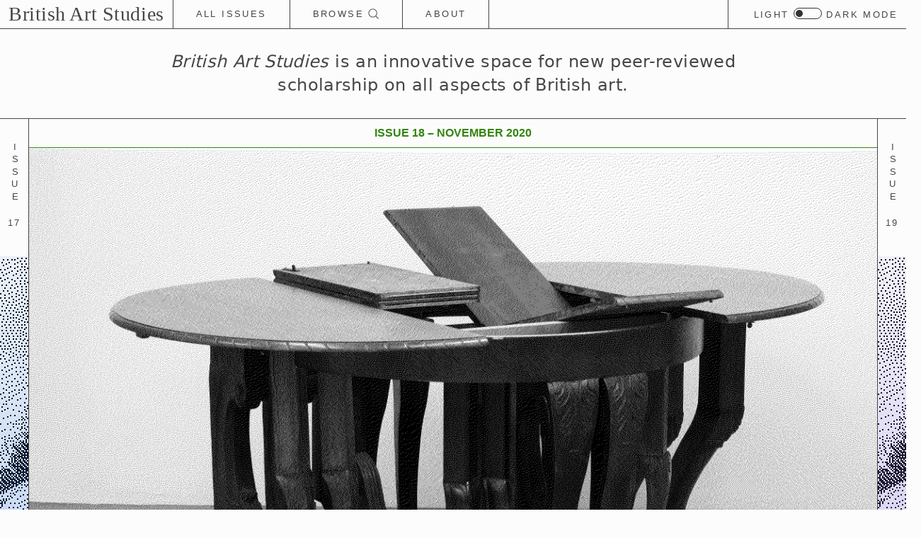

--- FILE ---
content_type: text/html; charset=UTF-8
request_url: https://britishartstudies.ac.uk/issues/18/
body_size: 11082
content:
<!DOCTYPE html><html lang="en" data-theme="light"><head>
    <meta charset="utf-8">
    <meta http-equiv="X-UA-Compatible" content="IE=edge,chrome=1">
    <meta name="viewport" content="width=device-width, initial-scale=1.0">
    <meta name="robots" content="index, follow">

    <meta name="generator" content="Quire 1.0.0-rc.21">

    <title>British Art Studies</title>

    <meta name="description" content="*British Art Studies* is an innovative space for new peer-reviewed scholarship on all aspects of British art.">
    <meta name="keywords" content="">

    <link rel="canonical" href="https://main--britishartstudies-18.netlify.app/issues/18/">
    <link rel="version-history" href="undefined">

    

    <link rel="schema.dcterms" href="https://purl.org/dc/terms/">
    <meta name="dcterms.title" content="British Art Studies">
    <meta name="dcterms.date" content="Mon Nov 30 2020 00:00:00 GMT+0000 (Coordinated Universal Time)">
    <meta name="dcterms.description" content="*British Art Studies* is an innovative space for new peer-reviewed scholarship on all aspects of British art.">
    <meta name="dcterms.identifier" content="undefined">
    <meta name="dcterms.language" content="en">
    <meta name="dcterms.rights" content="© 2019 British Art Studies">
    <meta name="dcterms.contributor" content="Sarah Parsons">
    <meta name="dcterms.contributor" content="Sam Gathercole">
    <meta name="dcterms.contributor" content="Sasha Dovzhyk">
    <meta name="dcterms.contributor" content="Steve Edwards">
    <meta name="dcterms.contributor" content="Sria Chatterjee">
    <meta name="dcterms.contributor" content="Worm: art +	 ecology">
    <meta name="dcterms.contributor" content="Angela YT Chan">
    <meta name="dcterms.contributor" content="Sonia E. Barrett">
    <meta name="dcterms.contributor" content="Michael Leung">
    <meta name="dcterms.contributor" content="The Bonita Chola (aka Angela Camacho)">
    <meta name="dcterms.contributor" content="INTERPRT">
    <meta name="dcterms.contributor" content="Jessica Horton">
    <meta name="dcterms.contributor" content="Ashley Dawson">
    <meta name="dcterms.contributor" content="Pablo Mukherjee">
    <meta name="dcterms.contributor" content="Shadreck Chirikure">
    <meta name="dcterms.contributor" content="Douglas Kahn">
    <meta name="dcterms.contributor" content="Ayesha Hameed">
    <meta name="dcterms.contributor" content="Macarena Gómez-Barris">
    <meta name="dcterms.contributor" content="Tao Leigh Goffe">
    <meta name="dcterms.contributor" content="Giulia Smith">
    <meta name="dcterms.contributor" content="Andil Gosine">
    <meta name="dcterms.contributor" content="Franklin Ginn">
    <meta name="dcterms.contributor" content="Sonny Assu">
    <meta name="dcterms.contributor" content="Andrea Gaynor">
    <meta name="dcterms.contributor" content="Amanda Boetzkes">
    <meta name="dcterms.contributor" content="Julia Lum">
    <meta name="dcterms.contributor" content="Gabrielle Moser">
    <meta name="dcterms.contributor" content="Jennifer Mae Hamilton">
    <meta name="dcterms.contributor" content="Kate Flint">
    <meta name="dcterms.contributor" content="Lizabeth Paravisini-Gebert">
    <meta name="dcterms.contributor" content="Simon Schaffer">
    <meta name="dcterms.publisher" content="Paul Mellon Centre for Studies in British Art and Yale University Press, London and New Haven">
    <meta name="dcterms.subject" content="PHOTOGRAPHY / Subjects &amp; Themes / Historical">
    <meta name="dcterms.subject" content="photography, black-and-white, great despression">

    <meta property="og:title" content="British Art Studies">
    <meta property="og:url" content="https://main--britishartstudies-18.netlify.app/issues/18/undefined">
    <meta property="og:image" content="figures/issue-18/covers/issue-18-cover-4.jpg">
    <meta property="og:description" content="*British Art Studies* is an innovative space for new peer-reviewed scholarship on all aspects of British art.">
    <meta property="og:type" content="article">
    <meta property="og:site_name" content="British Art Studies">
    <meta property="og:article:published_time" content="Mon Nov 30 2020 00:00:00 GMT+0000 (Coordinated Universal Time)">

    <meta name="twitter:card" content="summary_large_image">
    <meta name="twitter:site" content="https://main--britishartstudies-18.netlify.app/issues/18/">
    <meta name="twitter:title" content="British Art Studies">
    <meta name="twitter:description" content="*British Art Studies* is an innovative space for new peer-reviewed scholarship on all aspects of British art.">
    <meta name="twitter:image" content="/_assets/images/figures/issue-18/covers/issue-18-cover-4.jpg">

    <script type="application/ld+json">
      {
        "@context": "http://schema.org/",
        "@type": "Article",
        "author": [],
        "partOf": {
          "type": "PublicationIssue",
          "name": "British Art Studies",
          "description": "",
          "isPartOf": {
            "type": "Periodical",
            "name": "British Art Studies",
            "issn": "2058-5462"
          },
          "about": [],
          "author": [],
          "datePublished": "2020-11-30T00:00:00.000Z",
          "image": "/_assets/images/figures/issue-18/covers/issue-18-cover-4.jpg",
          "license": "https://creativecommons.org/licenses/by/4.0/",
          "keywords": "",
          "publisher": [
            { "type": "Organization", "location": { "type": "PostalAddress" } }
          ],
          "url": "https://main--britishartstudies-18.netlify.app/issues/18/"
        },
        "url": "https://main--britishartstudies-18.netlify.app/issues/18/"
      }
    </script>

    <link rel="icon" href="/issues/18/_assets/images/icons/favicon.ico">
    <!--
            styles are already imported in _assets/javascript/application/index.js
            and rendered as inline minified <style type="text/css">...</style> blocks,
            not using these file links
          -->
    <!-- <link rel="stylesheet" href="/_assets/styles/application.scss" /> -->
    <!-- <link rel="stylesheet" href="/_assets/styles/custom.css" /> -->

    <!-- {% render 'polyfills/template.html' %} -->

    <script async="" src="https://www.googletagmanager.com/gtag/js?id=G-GBCQJWG67H"></script>
    <script>
      window.dataLayer = window.dataLayer || [];
      function gtag() {
        dataLayer.push(arguments);
      }
      gtag("js", new Date());
      gtag("config", "G-GBCQJWG67H");
    </script>
    <script type="module" crossorigin src="/issues/18/_assets/index-9ac285d9.js"></script>
    <link rel="stylesheet" href="/issues/18/_assets/index.css">
  </head>

  <body class="theme-lime">
    <svg style="display: none">
      <symbol id="left-arrow-icon" viewBox="0 0 18 32">
        <path d="M23.1,11.1L21,9l-9,9l9,9l2.1-2.1L16.2,18L23.1,11.1z"></path>
      </symbol>
      <symbol id="right-arrow-icon" viewBox="0 0 18 32">
        <path d="M12.9,11.1L15,9l9,9l-9,9l-2.1-2.1l6.9-6.9L12.9,11.1z"></path>
      </symbol>
      <symbol id="search-icon" viewBox="0 0 16 17">
        <path fill-rule="evenodd" clip-rule="evenodd" d="M11.3536 11.0258L15.3536 15.0258L14.6464 15.7329L10.6464 11.7329L11.3536 11.0258Z"></path>
        <path fill-rule="evenodd" clip-rule="evenodd" d="M6.5 12.3794C9.53757 12.3794 12 9.91696 12 6.87939C12 3.84183 9.53757 1.37939 6.5 1.37939C3.46243 1.37939 1 3.84183 1 6.87939C1 9.91696 3.46243 12.3794 6.5 12.3794ZM13 6.87939C13 10.4692 10.0899 13.3794 6.5 13.3794C2.91015 13.3794 0 10.4692 0 6.87939C0 3.28954 2.91015 0.379395 6.5 0.379395C10.0899 0.379395 13 3.28954 13 6.87939Z"></path>
      </symbol>
      <symbol id="pmc-logo-icon" viewBox="0 0 114 25">
        <path d="M14.96 7.224c0-3.867 6.955-7.027 12.878-7.223L27.883 0c.322.048.54.34.54.802V23.75c0 .687-.543 1.25-1.206 1.25H16.162c-.663 0-1.207-.563-1.207-1.25V7.224h.004Zm-1.497 0C13.463 3.364 6.525.21.619.002L.54 0C.218.048 0 .34 0 .802V23.75C0 24.437.543 25 1.207 25H12.26c.664 0 1.208-.563 1.208-1.25V7.224h-.005Zm25.65-.978c.867 0 1.543-.251 2.028-.765.497-.517.74-1.164.74-1.97 0-.804-.243-1.453-.74-1.97-.485-.513-1.161-.764-2.028-.764h-3.201v9.248h1.402v-3.78h1.799v.001Zm-1.798-1.373V2.151h1.862c.803 0 1.274.503 1.274 1.36 0 .86-.47 1.362-1.274 1.362h-1.862Zm4.13 5.152h1.427l.74-2.298h3.19l.738 2.298h1.429l-3.1-9.248h-1.326l-3.099 9.248Zm4.935-3.673h-2.347l1.174-3.738 1.173 3.738Zm3.327.345c0 1.068.292 1.915.893 2.522.598.608 1.377.912 2.321.912.943 0 1.71-.303 2.308-.899.6-.607.905-1.452.905-2.535V.777h-1.403v5.985c0 1.268-.625 1.995-1.81 1.995-1.187 0-1.812-.727-1.812-1.995V.777h-1.402v5.92Zm8.287 3.328h5.255V8.65h-3.853V.777h-1.402v9.248Zm11.348 0V3.79L71.32 9.18h.994L74.29 3.79v6.235h1.403V.777h-1.658l-2.218 6.156-2.22-6.156H67.94v9.248h1.403Zm8.3 0h5.42V8.65h-4.017V5.797h3.137V4.424h-3.137V2.15h3.89V.777h-5.293v9.248Zm7.113 0h5.256V8.65H86.16V.777h-1.404v9.248Zm6.681 0h5.255V8.65H92.84V.777h-1.403v9.248Zm7.102-8.111c-.78.818-1.173 1.981-1.173 3.487 0 1.507.394 2.67 1.173 3.5.789.82 1.759 1.23 2.92 1.23s2.131-.41 2.908-1.23c.792-.83 1.187-1.993 1.187-3.5 0-1.506-.395-2.669-1.187-3.487-.777-.832-1.747-1.243-2.908-1.243-1.161 0-2.131.41-2.92 1.243Zm4.822.99c.509.568.764 1.4.764 2.497s-.255 1.93-.764 2.496c-.499.57-1.135.86-1.902.86-.766 0-1.403-.29-1.912-.86-.499-.567-.754-1.4-.754-2.496 0-1.097.255-1.929.754-2.497a2.466 2.466 0 0 1 1.912-.858c.766 0 1.403.29 1.902.858Zm8.874 4.53-3.66-6.657h-1.506v9.248h1.403V3.394l3.661 6.632h1.504V.777h-1.403v6.658h.001ZM43.151 17.638c-.46-1.783-1.735-2.802-3.61-2.802-1.147 0-2.13.424-2.933 1.256-.804.832-1.2 1.981-1.2 3.474s.396 2.657 1.2 3.489c.803.832 1.786 1.24 2.933 1.24 1.875 0 3.151-1.016 3.61-2.8l-1.327-.342c-.458 1.215-1.11 1.77-2.283 1.77-1.581 0-2.703-1.19-2.703-3.357 0-2.167 1.122-3.355 2.703-3.355 1.174 0 1.825.555 2.283 1.77l1.327-.343Zm1.515 6.553h5.422v-1.375h-4.019v-2.854h3.138v-1.373h-3.138v-2.273h3.89v-1.373h-5.293v9.248Zm12.28-2.59-3.66-6.658H51.78v9.248h1.403v-6.632l3.66 6.632h1.506v-9.248h-1.403V21.6Zm5.24-5.285v7.875h1.401v-7.875h2.5v-1.373h-6.403v1.373h2.501Zm10.876 1.176c0-1.586-.969-2.549-2.64-2.549h-3.125v9.248h1.402v-4.15h1.034l2.512 4.15h1.658l-2.576-4.254c1.11-.304 1.735-1.177 1.735-2.445Zm-4.363 1.177v-2.352h1.761c.714 0 1.173.383 1.173 1.176 0 .792-.46 1.176-1.173 1.176H68.7Zm6.285 5.522h5.421v-1.375h-4.017v-2.854h3.137v-1.373h-3.137v-2.273h3.89v-1.373h-5.294v9.248Z"></path>
      </symbol>
      <symbol id="ycba-logo-icon" viewBox="0 0 266 9">
        <path d="M4.986 4.752v3.32H2.921v-3.32L-.001.096h2.203l1.743 2.755L5.705.097h2.203L4.986 4.752ZM12.412 6.798l-.414 1.273H9.872L12.84.096h2.233l3.32 7.975h-2.31l-.49-1.273h-3.181Zm2.645-1.546L13.85 2.207l-.98 3.045h2.188ZM28.022 8.071h-5.691V.096h2.035v6.267h3.656V8.07ZM37.666 8.071h-5.522V.096h5.446v1.708h-3.412v1.288h3.26V4.8h-3.26v1.563h3.488v1.71ZM56.234 7.345c-.458.257-1.391.823-2.906.823-3.03 0-4.3-2.206-4.3-4.06C49.029 1.385 51.202 0 53.512 0c.918 0 1.836.177 2.632.628v2.127c-.322-.242-1.178-.887-2.555-.887-1.393 0-2.433.854-2.433 2.224 0 1.417 1.102 2.207 2.371 2.207 1.025 0 2.035-.548 2.708-.918v1.964ZM66.354 8.07h-5.523V.097h5.447v1.708h-3.412v1.288h3.26v1.709h-3.26v1.562h3.488v1.708ZM78.28 8.07h-1.684l-3.733-4.51v4.51H70.83V.097h1.82l3.595 4.286V.096h2.035v7.975ZM89.69 1.868h-2.601V8.07H85.07V1.868H82.47V.096h7.22v1.772ZM99.4 8.07h-5.523V.097h5.448v1.708h-3.412v1.288h3.258v1.709h-3.258v1.562H99.4v1.708ZM106.422.096c1.59 0 2.295.146 2.876.726a2.33 2.33 0 0 1 .658 1.61c0 .87-.414 1.627-1.148 2.061.459.436.566.71 1.025 1.903.322.821.551 1.304.719 1.675h-2.249c-.78-2.401-.979-2.996-1.79-2.996h-.521V8.07h-2.034V.096h2.464Zm-.429 1.611v1.757h.643c.383 0 1.193 0 1.193-.87 0-.887-.795-.887-1.148-.887h-.688ZM126.837 1.804H123.7V3.19h3.137v1.707H123.7V8.07h-2.034V.096h5.171v1.708ZM135.255 8.168c-2.357 0-4.208-1.772-4.208-4.044 0-2.191 1.775-4.124 4.192-4.124 2.051 0 4.223 1.514 4.223 4.108-.001 2.158-1.761 4.06-4.207 4.06Zm.029-6.3c-1.055 0-2.11.886-2.11 2.239 0 1.273.948 2.191 2.11 2.191 1.255 0 2.051-1.062 2.051-2.158-.001-1.66-1.24-2.272-2.051-2.272ZM146.357.096c1.592 0 2.294.146 2.876.725.413.42.659 1.015.659 1.61 0 .872-.414 1.628-1.148 2.062.458.436.566.71 1.025 1.903.321.821.551 1.304.719 1.675h-2.249c-.78-2.402-.98-2.998-1.79-2.998h-.519v2.998h-2.036V.096h2.463Zm-.427 1.61v1.757h.642c.382 0 1.193 0 1.193-.87 0-.887-.795-.887-1.147-.887h-.688ZM161.8.096h2.845c1.224 0 1.867.144 2.265.403.49.306.81.917.81 1.562 0 1.112-.749 1.514-1.131 1.724 1.591.258 1.621 1.724 1.621 1.966 0 .756-.336 1.384-.81 1.724-.689.483-1.149.596-2.188.596H161.8V.096Zm2.036 3.157h.627c.488 0 1.224 0 1.224-.79 0-.757-.75-.757-1.194-.757h-.657v1.547Zm0 3.206h.872c.61 0 1.422 0 1.422-.822 0-.821-.857-.821-1.59-.821h-.704v1.643ZM174.84.096c1.592 0 2.295.144 2.877.725.412.418.657 1.015.657 1.61 0 .87-.413 1.628-1.148 2.062.459.435.567.71 1.025 1.903.322.82.551 1.304.72 1.675h-2.249c-.781-2.401-.98-2.998-1.79-2.998h-.52v2.998h-2.036V.096h2.464Zm-.428 1.61v1.757h.642c.384 0 1.194 0 1.194-.87 0-.887-.796-.887-1.148-.887h-.688ZM185.026 8.07h-2.018V.097h2.018v7.975ZM196.596 1.868h-2.601V8.07h-2.02V1.868h-2.6V.096h7.221v1.772ZM202.84 8.07h-2.02V.097h2.02v7.975ZM212.815 2.448c-.658-.306-1.562-.742-2.433-.742-.475 0-.934.178-.934.597 0 .355.382.564.903.773.245.097.474.194.719.274 1.01.371 2.065.935 2.065 2.417 0 1.835-1.775 2.401-2.892 2.401-.918 0-1.835-.21-2.676-.613V5.54c.994.58 1.698.918 2.57.918.198 0 .963-.047.963-.578 0-.356-.091-.404-1.437-1-1.102-.483-2.22-.983-2.22-2.562 0-1.208.919-2.32 2.831-2.32 1.239 0 2.112.37 2.541.548v1.902ZM222.727 3.189V.096h2.02v7.975h-2.02V4.96h-3.319v3.11h-2.021V.096h2.021V3.19h3.319ZM238.448 6.896l-.412 1.272h-2.127l2.969-7.975h2.233l3.319 7.975h-2.309l-.49-1.272h-3.183Zm2.648-1.548-1.209-3.045-.98 3.045h2.189ZM250.864.193c1.591 0 2.295.144 2.877.725.412.419.657 1.015.657 1.61 0 .87-.414 1.627-1.148 2.063.459.433.567.708 1.024 1.901.323.821.551 1.305.721 1.675h-2.25c-.781-2.4-.979-2.996-1.79-2.996h-.52v2.996H248.4V.193h2.464Zm-.429 1.61V3.56h.643c.382 0 1.194 0 1.194-.87 0-.887-.796-.887-1.148-.887h-.689ZM265.452 1.965h-2.6v6.203h-2.019V1.965h-2.602V.193h7.221v1.772Z"></path>
      </symbol>
      <symbol id="list-icon" viewBox="0 0 17 15">
        <path fill-rule="evenodd" clip-rule="evenodd" d="M16.5 2.37939H6.5V1.37939H16.5V2.37939Z"></path>
        <path fill-rule="evenodd" clip-rule="evenodd" d="M13.5 7.87939H6.5V6.87939H13.5V7.87939Z"></path>
        <path fill-rule="evenodd" clip-rule="evenodd" d="M15.5 13.3794H6.5V12.3794H15.5V13.3794Z"></path>
        <path d="M0.5 1.87939C0.5 1.05097 1.17157 0.379395 2 0.379395C2.82843 0.379395 3.5 1.05097 3.5 1.87939C3.5 2.70782 2.82843 3.37939 2 3.37939C1.17157 3.37939 0.5 2.70782 0.5 1.87939Z"></path>
        <path d="M0.5 7.37939C0.5 6.55097 1.17157 5.87939 2 5.87939C2.82843 5.87939 3.5 6.55097 3.5 7.37939C3.5 8.20782 2.82843 8.87939 2 8.87939C1.17157 8.87939 0.5 8.20782 0.5 7.37939Z"></path>
        <path d="M0.5 12.8794C0.5 12.051 1.17157 11.3794 2 11.3794C2.82843 11.3794 3.5 12.051 3.5 12.8794C3.5 13.7078 2.82843 14.3794 2 14.3794C1.17157 14.3794 0.5 13.7078 0.5 12.8794Z"></path>
      </symbol>
      <symbol id="nav-icon" viewBox="0 0 32 32">
        <path d="M0,6.7h24.9V3.1H0V6.7z M0,13.8h24.9v-3.6H0V13.8z M0,20.9h24.9v-3.6H0V20.9z M28.4,20.9H32v-3.6h-3.6V20.9z M28.4,3.1v3.6
      H32V3.1H28.4z M28.4,13.8H32v-3.6h-3.6V13.8z"></path>
      </symbol>
      <symbol id="arrow-forward-icon" viewBox="0 0 16 16">
        <path fill-rule="evenodd" clip-rule="evenodd" d="M15.707 8.00004L7.85348 15.8536L7.14637 15.1465L13.7928 8.50004L-7.53403e-05 8.50004V7.50004L13.7928 7.50004L7.14637 0.853591L7.85348 0.146484L15.707 8.00004Z"></path>
      </symbol>
      <symbol id="home-icon" viewBox="0 0 32 32">
        <path d="M11,18V6l-8.5,6L11,18z M11.5,12l8.5,6V6L11.5,12z"></path>
      </symbol>
      <symbol id="start-icon" viewBox="0 0 32 32">
        <path d="M8,5v14l11-7L8,5z"></path>
      </symbol>
      <symbol id="down-arrow-icon" viewBox="0 0 16 16">
        <path fill-rule="evenodd" clip-rule="evenodd" d="M7.99996 0.292969L0.146408 8.14652L0.853516 8.85363L7.49996 2.20718L7.49996 16.0001L8.49996 16.0001L8.49996 2.20718L15.1464 8.85363L15.8535 8.14652L7.99996 0.292969Z"></path>
      </symbol>
      <symbol id="link-icon" viewBox="0 0 16 16">
        <path fill-rule="evenodd" clip-rule="evenodd" d="M12.5 11.5V14H13.5V11.5H16V10.5H13.5V8H12.5V10.5H10V11.5H12.5Z"></path>
        <path fill-rule="evenodd" clip-rule="evenodd" d="M4.5 3.5C2.567 3.5 1 5.067 1 7C1 8.933 2.567 10.5 4.5 10.5H6.5V11.5H4.5C2.01472 11.5 0 9.48528 0 7C0 4.51472 2.01472 2.5 4.5 2.5H6.5V3.5H4.5Z"></path>
        <path fill-rule="evenodd" clip-rule="evenodd" d="M15 7C15 5.067 13.433 3.5 11.5 3.5L9.5 3.5V2.5L11.5 2.5C13.9853 2.5 16 4.51472 16 7H15Z"></path>
        <path fill-rule="evenodd" clip-rule="evenodd" d="M11.5 7.5H4.5V6.5H11.5V7.5Z"></path>
      </symbol>
      <symbol id="close-icon" viewBox="0 0 16 17">
        <path fill-rule="evenodd" clip-rule="evenodd" d="M15.1465 15.9249L0.146484 0.92488L0.853591 0.217773L15.8536 15.2178L15.1465 15.9249Z"></path>
        <path fill-rule="evenodd" clip-rule="evenodd" d="M0.146484 15.2178L15.1465 0.217773L15.8536 0.92488L0.853591 15.9249L0.146484 15.2178Z"></path>
      </symbol>
      <symbol id="download-icon" viewBox="0 0 16 17">
        <path fill-rule="evenodd" clip-rule="evenodd" d="M0 15.0714H16V16.0714H0V15.0714Z"></path>
        <path fill-rule="evenodd" clip-rule="evenodd" d="M8.00002 13.7785L3.14649 8.92499L3.8536 8.21788L7.50002 11.8643L7.50004 0.0714111L8.50004 0.0714131L8.50002 11.8643L12.1464 8.21788L12.8535 8.92498L8.00002 13.7785Z"></path>
      </symbol>
      <symbol id="share-icon" viewBox="0 0 16 17">
        <path d="M12 2.07141C12 0.966842 12.8954 0.0714111 14 0.0714111C15.1046 0.0714111 16 0.966842 16 2.07141C16 3.17598 15.1046 4.07141 14 4.07141C12.8954 4.07141 12 3.17598 12 2.07141Z"></path>
        <path d="M12 14.0714C12 12.9668 12.8954 12.0714 14 12.0714C15.1046 12.0714 16 12.9668 16 14.0714C16 15.176 15.1046 16.0714 14 16.0714C12.8954 16.0714 12 15.176 12 14.0714Z"></path>
        <path d="M0 8.07141C0 6.96684 0.895431 6.07141 2 6.07141C3.10457 6.07141 4 6.96684 4 8.07141C4 9.17598 3.10457 10.0714 2 10.0714C0.895431 10.0714 0 9.17598 0 8.07141Z"></path>
        <path fill-rule="evenodd" clip-rule="evenodd" d="M13.7764 1.6242L14.2236 2.51862L3.11803 8.07141L14.2236 13.6242L13.7764 14.5186L0.881966 8.07141L13.7764 1.6242Z"></path>
      </symbol>
      <symbol id="plus-icon" viewBox="0 0 17 16">
        <path fill-rule="evenodd" clip-rule="evenodd" d="M8.2998 8.5V16H9.2998V8.5H16.7998V7.5H9.2998V0H8.2998V7.5H0.799805V8.5H8.2998Z"></path>
      </symbol>
      <symbol id="minus-icon" viewBox="0 0 16 16">
        <path fill-rule="evenodd" clip-rule="evenodd" d="M0 7.5H16V8.5H0V7.5Z"></path>
      </symbol>
      <symbol id="fullscreen-icon" viewBox="0 0 24 24">
        <path d="M0 0h24v24H0z" fill="none"></path>
        <path d="M7 14H5v5h5v-2H7v-3zm-2-4h2V7h3V5H5v5zm12 7h-3v2h5v-5h-2v3zM14 5v2h3v3h2V5h-5z"></path>
      </symbol>
      <symbol id="add-circle-icon" viewBox="0 0 20 20">
        <path d="M9.25 14h1.5v-3.25H14v-1.5h-3.25V6h-1.5v3.25H6v1.5h3.25Zm.75 4q-1.646 0-3.104-.625-1.458-.625-2.552-1.719t-1.719-2.552Q2 11.646 2 10q0-1.667.625-3.115.625-1.447 1.719-2.541Q5.438 3.25 6.896 2.625T10 2q1.667 0 3.115.625 1.447.625 2.541 1.719 1.094 1.094 1.719 2.541Q18 8.333 18 10q0 1.646-.625 3.104-.625 1.458-1.719 2.552t-2.541 1.719Q11.667 18 10 18Zm0-1.5q2.708 0 4.604-1.896T16.5 10q0-2.708-1.896-4.604T10 3.5q-2.708 0-4.604 1.896T3.5 10q0 2.708 1.896 4.604T10 16.5Zm0-6.5Z"></path>
      </symbol>
      <symbol id="rotation-icon" viewBox="0 0 24 24">
        <path d="M8.76918 19.1836L7.77593 18.1904L9.67785 16.2779C7.68107 16.0073 6.01922 15.4801 4.6923 14.6961C3.36537 13.9121 2.7019 13.0201 2.7019 12.0202C2.7019 10.8314 3.60117 9.80777 5.3997 8.9493C7.19822 8.09082 9.39805 7.66158 11.9992 7.66158C14.6003 7.66158 16.8004 8.09082 18.5995 8.9493C20.3985 9.80777 21.298 10.8314 21.298 12.0202C21.298 12.8584 20.8103 13.633 19.835 14.344C18.8597 15.055 17.5679 15.5936 15.9596 15.9596V14.5298C17.2211 14.1965 18.1931 13.7907 18.8754 13.3125C19.5578 12.8343 19.899 12.4035 19.899 12.0202C19.899 11.4676 19.197 10.8362 17.7929 10.126C16.3888 9.4157 14.4582 9.06057 12.001 9.06057C9.5439 9.06057 7.61293 9.4157 6.20813 10.126C4.80331 10.8362 4.1009 11.4676 4.1009 12.0202C4.1009 12.4587 4.59338 12.9806 5.57833 13.5861C6.56328 14.1915 7.89133 14.6154 9.56248 14.8577L7.77593 13.0711L8.76918 12.0779L12.322 15.6308L8.76918 19.1836Z"></path>
      </symbol>
    </svg>

    <svg style="display: none" data-outputs-exclude="epub,pdf">
      <symbol id="by" viewBox="0 0 60 60" xmlns="http://www.w3.org/2000/svg">
        <path d="M29.9 0C38.3 0 45.4 2.9 51.2 8.7C57 14.5 59.9 21.6 59.9 30C59.9 38.4 57 45.4 51.3 51.1C45.2 57.1 38.1 60 29.8 60C21.7 60 14.7 57.1 8.7 51.2C2.9 45.3 0 38.2 0 30C0 21.8 2.9 14.7 8.8 8.7C14.6 2.9 21.7 0 29.9 0ZM30.1 5.4C23.3 5.4 17.5 7.8 12.8 12.6C7.9 17.6 5.5 23.4 5.5 30C5.5 36.6 7.9 42.4 12.8 47.2C17.7 52.1 23.4 54.5 30.2 54.5C36.9 54.5 42.7 52.1 47.7 47.2C52.4 42.7 54.8 36.9 54.8 30C54.8 23.2 52.4 17.4 47.6 12.6C42.6 7.8 36.8 5.4 30.1 5.4ZM38.1 22.6V34.9H34.7V49.5H25.4V34.8H22V22.6C22 22.1 22.2 21.6 22.6 21.2C23 20.8 23.4 20.6 24 20.6H36.3C36.8 20.6 37.2 20.8 37.6 21.2C37.9 21.6 38.1 22 38.1 22.6ZM25.8 14.8C25.8 12 27.2 10.6 30 10.6C32.8 10.6 34.2 12 34.2 14.8C34.2 17.6 32.8 19 30 19C27.2 19 25.8 17.6 25.8 14.8Z" fill="currentColor"></path>
      </symbol>
      <symbol id="cc" viewBox="0 0 60 60" xmlns="http://www.w3.org/2000/svg">
        <path d="M29.9 0C38.3 0 45.4 2.90484 51.3 8.81469C54.1 11.6194 56.3 14.8247 57.7 18.5309C59.3 22.1369 60 25.9432 60 30.0501C60 34.1569 59.3 38.0634 57.8 41.5693C56.4 45.1753 54.2 48.3806 51.4 51.0851C48.5 53.99 45.2 56.1937 41.4 57.6962C37.7 59.1987 33.8 60 29.9 60C26 60 22.1 59.1987 18.5 57.6962C14.9 56.1937 11.6 53.99 8.7 51.0851C5.8 48.1803 3.6 44.975 2.1 41.3689C0.6 37.7629 0 34.0568 0 30.0501C0 26.0434 0.8 22.2371 2.3 18.6311C3.8 15.025 6 11.6194 8.9 8.71452C14.6 2.90484 21.6 0 29.9 0ZM30.1 5.40901C23.2 5.40901 17.5 7.81302 12.8 12.621C10.4 15.025 8.6 17.7295 7.4 20.7346C6.1 23.7396 5.5 26.8447 5.5 30.0501C5.5 33.2554 6.1 36.3606 7.4 39.3656C8.7 42.3706 10.5 44.975 12.8 47.379C15.2 49.6828 17.8 51.4858 20.8 52.788C23.8 53.99 26.9 54.591 30.1 54.591C33.3 54.591 36.4 53.99 39.4 52.6878C42.4 51.3856 45.1 49.5826 47.6 47.2788C52.3 42.6711 54.6 36.9616 54.6 30.0501C54.6 26.7446 54 23.5392 52.8 20.6344C51.6 17.6294 49.8 15.025 47.5 12.7212C42.6 7.81302 36.8 5.40901 30.1 5.40901ZM29.7 25.0417L25.7 27.1452C25.3 26.2437 24.7 25.6427 24.1 25.2421C23.5 24.8414 22.9 24.7412 22.4 24.7412C19.7 24.7412 18.4 26.5442 18.4 30.0501C18.4 31.6528 18.7 32.9549 19.4 33.9566C20.1 34.9583 21.1 35.3589 22.4 35.3589C24.2 35.3589 25.4 34.4574 26.1 32.7546L29.8 34.6578C29 36.1603 27.9 37.2621 26.5 38.1636C25.1 38.9649 23.6 39.4658 21.9 39.4658C19.2 39.4658 17.1 38.6644 15.4 36.9616C13.8 35.3589 12.9 33.0551 12.9 30.0501C12.9 27.1452 13.7 24.9416 15.4 23.2387C17.1 21.5359 19.2 20.7346 21.7 20.7346C25.4 20.7346 28.1 22.1369 29.7 25.0417ZM47 25.0417L43 27.1452C42.6 26.2437 42 25.6427 41.4 25.2421C40.8 24.8414 40.2 24.7412 39.6 24.7412C36.9 24.7412 35.6 26.5442 35.6 30.0501C35.6 31.6528 35.9 32.9549 36.6 33.9566C37.3 34.9583 38.3 35.3589 39.6 35.3589C41.3 35.3589 42.6 34.4574 43.3 32.7546L47.1 34.6578C46.3 36.1603 45.2 37.2621 43.8 38.1636C42.4 38.9649 40.9 39.4658 39.2 39.4658C36.5 39.4658 34.3 38.6644 32.7 36.9616C31.1 35.3589 30.3 33.0551 30.3 30.0501C30.3 27.1452 31.1 24.9416 32.8 23.2387C34.5 21.5359 36.6 20.7346 39.1 20.7346C42.8 20.7346 45.4 22.1369 47 25.0417Z" fill="currentColor"></path>
      </symbol>
      <symbol id="nc" viewBox="0 0 60 60" xmlns="http://www.w3.org/2000/svg">
        <path d="M30 0C38.4 0 45.5 2.9 51.3 8.7C57.1 14.5 60 21.6 60 30C60 38.4 57.1 45.4 51.4 51.1C45.3 57.1 38.2 60 29.9 60C21.8 60 14.7 57 8.80001 51.1C2.90001 45.2 0 38.2 0 30C0 21.8 2.90001 14.7 8.80001 8.7C14.7 2.9 21.8 0 30 0ZM6.90001 21.9C6.00001 24.4 5.60001 27.1 5.60001 30C5.60001 36.6 8.00001 42.4 12.9 47.3C17.8 52.1 23.6 54.5 30.3 54.5C37.1 54.5 42.9 52.1 47.8 47.2C49.6 45.5 50.9 43.8 51.9 41.9L40.6 36.9C40.2 38.8 39.3 40.3 37.7 41.5C36.2 42.7 34.4 43.4 32.3 43.6V48.2H28.8V43.6C25.5 43.6 22.4 42.4 19.7 40L23.8 35.8C25.8 37.6 28 38.5 30.5 38.5C31.5 38.5 32.4 38.3 33.2 37.8C33.9 37.3 34.3 36.6 34.3 35.5C34.3 34.7 34 34.1 33.5 33.7L30.6 32.5L27.1 30.9L22.3 28.8L6.90001 21.9ZM30.2 5.4C23.4 5.4 17.6 7.8 12.9 12.6C11.7 13.8 10.6 15.1 9.60001 16.6L21.1 21.7C21.6 20.1 22.5 18.9 23.9 17.9C25.3 17 26.9 16.4 28.8 16.3V11.7H32.3V16.3C35.1 16.4 37.5 17.4 39.8 19.1L35.9 23.1C34.2 21.9 32.5 21.3 30.8 21.3C29.9 21.3 29 21.5 28.3 21.8C27.6 22.2 27.2 22.8 27.2 23.6C27.2 23.9 27.3 24.1 27.5 24.4L31.3 26.1L33.9 27.3L38.7 29.4L54.1 36.3C54.6 34.2 54.9 32.1 54.9 29.9C54.9 23 52.5 17.2 47.7 12.5C42.8 7.8 37 5.4 30.2 5.4Z" fill="currentColor"></path>
      </symbol>
      <symbol id="nd" viewBox="0 0 60 60" xmlns="http://www.w3.org/2000/svg">
        <path d="M30 0C38.4 0 45.5 2.9 51.3 8.7C57.1 14.5 60 21.6 60 30C60 38.4 57.1 45.4 51.4 51.1C45.4 57 38.2 60 29.9 60C21.8 60 14.8 57.1 8.8 51.2C2.90001 45.3 0 38.3 0 30C0 21.8 2.90001 14.7 8.8 8.7C14.8 2.9 21.8 0 30 0ZM30.2 5.4C23.4 5.4 17.6 7.8 12.9 12.6C8.00001 17.6 5.60001 23.4 5.60001 30C5.60001 36.7 8.00001 42.4 12.9 47.3C17.8 52.2 23.5 54.6 30.3 54.6C37 54.6 42.8 52.2 47.8 47.3C52.5 42.7 54.9 37 54.9 30.1C54.9 23.2 52.5 17.5 47.7 12.7C42.8 7.8 37 5.4 30.2 5.4ZM41.5 22.9V28H19.7V22.9H41.5ZM41.5 32.6V37.7H19.7V32.6H41.5Z" fill="currentColor"></path>
      </symbol>
      <symbol id="sa" viewBox="0 0 60 60" xmlns="http://www.w3.org/2000/svg">
        <path d="M30 0C38.4 0 45.5 2.9 51.3 8.7C57.1 14.5 60 21.6 60 30C60 38.4 57.1 45.4 51.4 51.1C45.4 57 38.2 60 29.9 60C21.8 60 14.8 57.1 8.8 51.2C2.9 45.3 0 38.3 0 30C0 21.8 2.9 14.7 8.8 8.7C14.8 2.9 21.8 0 30 0ZM30.2 5.4C23.4 5.4 17.6 7.8 12.9 12.6C8.00001 17.6 5.60001 23.4 5.60001 30C5.60001 36.7 8.00001 42.4 12.9 47.2C17.8 52.1 23.5 54.5 30.3 54.5C37 54.5 42.8 52.1 47.8 47.2C52.5 42.6 54.9 36.9 54.9 30C54.9 23.1 52.5 17.4 47.7 12.6C42.8 7.8 37 5.4 30.2 5.4ZM16.8 25.8C17.4 22.1 18.9 19.3 21.2 17.3C23.6 15.3 26.5 14.3 29.9 14.3C34.6 14.3 38.4 15.8 41.1 18.9C43.9 21.9 45.3 25.8 45.3 30.6C45.3 35.2 43.9 39 41 42.1C38.1 45.2 34.4 46.7 29.7 46.7C26.3 46.7 23.4 45.7 20.9 43.6C18.4 41.6 17 38.7 16.5 34.9H24.1C24.3 38.5 26.5 40.4 30.7 40.4C32.8 40.4 34.5 39.5 35.8 37.7C37.1 35.9 37.7 33.4 37.7 30.4C37.7 27.2 37.1 24.8 35.9 23.1C34.7 21.4 33 20.6 30.8 20.6C26.8 20.6 24.5 22.4 24 25.9H26.2L20.3 31.8L14.4 25.9L16.8 25.8Z" fill="currentColor"></path>
      </symbol>
      <symbol id="zero" viewBox="0 0 60 60" xmlns="http://www.w3.org/2000/svg">
        <path d="M30 12.7C20.1 12.7 17.6 22 17.6 30C17.6 37.9 20.1 47.3 30 47.3C39.9 47.3 42.4 38 42.4 30C42.4 22.1 39.9 12.7 30 12.7ZM30 19.2C30.4 19.2 30.8 19.3 31.1 19.3C31.8 19.9 32.2 20.8 31.5 21.9L24.9 34C24.7 32.5 24.7 31 24.7 29.8C24.7 26.5 24.9 19.2 30 19.2ZM34.9 24.8C35.2 26.7 35.3 28.6 35.3 30C35.3 33.5 35.1 40.8 30 40.8C29.6 40.8 29.2 40.8 28.9 40.7C28.8 40.7 28.8 40.7 28.7 40.6C28.6 40.6 28.5 40.5 28.4 40.5C27.3 40 26.6 39.1 27.6 37.6L34.9 24.8Z" fill="currentColor"></path>
        <path d="M29.9 0C21.6 0 14.6 2.9 8.8 8.7C5.9 11.6 3.7 14.9 2.2 18.6C0.699997 22.2 0 26 0 30C0 34 0.699997 37.8 2.2 41.4C3.7 45 5.9 48.3 8.7 51.1C11.6 54 14.8 56.2 18.4 57.7C22.2 59.3 26 60 29.9 60C33.9 60 37.7 59.2 41.4 57.7C45.1 56.2 48.4 54 51.4 51.1C54.2 48.4 56.4 45.2 57.8 41.6C59.3 38 60 34.1 60 30C60 25.9 59.3 22.1 57.8 18.5C56.3 14.9 54.2 11.6 51.4 8.8C45.5 2.9 38.3 0 29.9 0ZM30.1 5.4C36.9 5.4 42.7 7.8 47.5 12.6C49.8 14.9 51.6 17.6 52.8 20.5C54 23.5 54.6 26.6 54.6 29.9C54.6 36.8 52.2 42.5 47.6 47.1C45.2 49.5 42.4 51.3 39.4 52.5C36.4 53.8 33.3 54.4 30.1 54.4C26.8 54.4 23.7 53.8 20.8 52.6C17.8 51.3 15.2 49.6 12.8 47.2C10.4 44.8 8.6 42.2 7.3 39.2C6.1 36.2 5.4 33.1 5.4 29.9C5.4 26.6 6 23.5 7.3 20.6C8.6 17.6 10.4 14.9 12.8 12.5C17.4 7.8 23.2 5.4 30.1 5.4Z" fill="currentColor"></path>
      </symbol>
    </svg>

    <div class="quire no-js" id="container">
      <div class="quire__primary">
        <header class="quire-navbar">
          <a href="#main" class="quire-navbar-skip-link" tabindex="1">
            Skip to Main Content
          </a>

          <nav class="navbar" role="navigation" aria-label="main navigation">
            <div class="navbar-brand">
              <a class="logo" href="/issues/18/">British Art Studies</a>

              <a id="navbar-burger" role="button" class="navbar-burger" aria-label="menu" aria-expanded="false" data-target="top-menu" onclick="toggleTopMenu()">
                <span aria-hidden="true"></span>
                <span aria-hidden="true"></span>
                <span aria-hidden="true"></span>
                <span aria-hidden="true"></span>
              </a>
            </div>
            <div id="top-menu" class="navbar-menu">
              <div class="navbar-start">
                <a class="navbar-item" href="/issues/18/all-issues/">
                  All Issues
                </a>
                <a href="/issues/18/search/" class="navbar-item">
                  Browse
                  <svg data-outputs-exclude="epub,pdf">
                    <switch>
                      <use xlink:href="#search-icon"></use>
                    </switch>
                  </svg>
                </a>
                <a class="navbar-item" href="/issues/18/about/"> About </a>
              </div>
              <div id="top-mode-menu" class="navbar-end" aria-expanded="false">
                <label class="switch-container">
                  <span class="is-hidden-tablet">Viewing Mode</span>
                  <span>
                    <span class="text-muted">Light</span>
                    <span class="switch"><input id="toggle-mode-btn" aria-label="Switch dark and light mode" type="checkbox" onclick="toggleMode()">
                      <span class="slider"></span></span>

                    <span>Dark</span> <span class="is-hidden-mobile">Mode</span>
                  </span>
                </label>
              </div>
              <a id="navbar-burger-tablet" role="button" class="navbar-burger navbar-burger-tablet" aria-label="menu" aria-expanded="false" data-target="mode-menu" onclick="toggleModeMenu()">
                <span aria-hidden="true"></span>
                <span aria-hidden="true"></span>
                <span aria-hidden="true"></span>
                <span aria-hidden="true"></span>
              </a>
            </div>
          </nav>
        </header>

        <main id="main" class="quire-page quire-cover main-layout" data-output-path="_site/index.html" data-page-id="page-index">
          <section class="container is-max-desktop heading-container" data-outputs-exclude="epub,pdf">
            <h1 class="heading">
              <em>British Art Studies</em> is an innovative space for new
              peer-reviewed scholarship on all aspects of British art.
            </h1>
          </section>
          <section class="issue-section">
            <button class="issue-section--button theme-blue" data-href="https://britishartstudies.ac.uk/issues/17/" data-outputs-exclude="epub,pdf">
              <div class="issue-section--prev">
                Issue <span class="issue-section--prev--num">17</span>
              </div>
              <div role="presentation" class="issue-section--button--image"></div>
            </button>

            <div class="issue-section--main theme-lime">
              <div class="sub-heading-section" data-outputs-exclude="epub,pdf">
                <h2 class="sub-heading">Issue 18 – November 2020</h2>
              </div>

              <div class="page-break">
                <figure class="is-relative">
                  <div class="issue-section--main--image">
                    <img src="/issues/18/_assets/images/banners/issue-18-cover.png" alt="Sculpture. The two halves of a round dining room table have been pulled apart. The leaves that would expand its length sit, partially unfolded or totally folded up, in the gap. Ten pairs of dining room legs, all with clawed feet, hold the table up." fetchpriority="high" decoding="async">
                    <button id="caption-button" class="caption-button" onclick="toggleCaptionDetails(this)" data-outputs-exclude="epub,pdf">
                      Caption
                    </button>
                  </div>
                  <div id="caption-details" class="caption-details is-closed" data-outputs-exclude="epub,pdf">
                    <figcaption>
                      <span>Sonia E. Barrett, <em>Table No. 6</em> (dithered
                        detail), 2013, wood and metal.</span>
                      <span>Digital image courtesy of Bruno Weiss.</span>
                    </figcaption>
                    <button class="close-button" onclick="toggleCaptionDetails(this)">
                      <svg>
                        <switch>
                          <use xlink:href="#close-icon"></use>
                        </switch>
                      </svg>
                      <span class="visually-hidden">Hide Caption Section</span>
                    </button>
                  </div>
                </figure>

                

                
              </div>
              <div class="columns is-multiline is-gapless is-mobile">
                <div class="column is-half-mobile is-one-third-tablet is-one-fifth-desktop">
                  <div class="card">
                    <div class="card-image" data-outputs-exclude="epub,pdf">
                      <figure class="image">
                        <img src="/issues/18/_assets/images/banners/sparsons-hero.jpg" alt="">
                      </figure>
                    </div>
                    <div class="card-content">
                      <span class="card-page-type" data-outputs-exclude="epub,pdf">ARTICLE</span>
                      <div class="content">
                        <a href="/issues/18/women-in-fur/">
                          Women in Fur: Empire, Power, and Play in a Victorian
                          Photography Album
                        </a>
                      </div>
                      
                      
                      <div class="card-contributor" data-outputs-exclude="epub,pdf">
                        <span>By&nbsp;Sarah Parsons</span>
                      </div>
                    </div>
                  </div>
                </div>

                <div class="column is-half-mobile is-one-third-tablet is-one-fifth-desktop">
                  <div class="card">
                    <div class="card-image" data-outputs-exclude="epub,pdf">
                      <figure class="image">
                        <img src="/issues/18/_assets/images/banners/sgathercole-hero.jpg" alt="">
                      </figure>
                    </div>
                    <div class="card-content">
                      <span class="card-page-type" data-outputs-exclude="epub,pdf">ARTICLE</span>
                      <div class="content">
                        <a href="/issues/18/the-lost-cause-of-british-constructionism/">
                          The Lost Cause of British Constructionism: A Two-Act
                          Tragedy
                        </a>
                      </div>
                      
                      
                      <div class="card-contributor" data-outputs-exclude="epub,pdf">
                        <span>By&nbsp;Sam Gathercole</span>
                      </div>
                    </div>
                  </div>
                </div>

                <div class="column is-half-mobile is-one-third-tablet is-one-fifth-desktop">
                  <div class="card">
                    <div class="card-image" data-outputs-exclude="epub,pdf">
                      <figure class="image">
                        <img src="/issues/18/_assets/images/banners/sdovzhyk-hero.jpg" alt="">
                      </figure>
                    </div>
                    <div class="card-content">
                      <span class="card-page-type" data-outputs-exclude="epub,pdf">ARTICLE</span>
                      <div class="content">
                        <a href="/issues/18/aubrey-bearsley-russian-world-of-art/">
                          Aubrey Beardsley in the Russian “World of Art”
                        </a>
                      </div>
                      
                      
                      <div class="card-contributor" data-outputs-exclude="epub,pdf">
                        <span>Bu&nbsp;Sasha Dovzhyk</span>
                      </div>
                    </div>
                  </div>
                </div>

                <div class="column is-half-mobile is-one-third-tablet is-one-fifth-desktop">
                  <div class="card">
                    <div class="card-image" data-outputs-exclude="epub,pdf">
                      <figure class="image">
                        <img src="/issues/18/_assets/images/banners/sedwards-hero.jpg" alt="">
                      </figure>
                    </div>
                    <div class="card-content">
                      <span class="card-page-type" data-outputs-exclude="epub,pdf">ARTICLE</span>
                      <div class="content">
                        <a href="/issues/18/making-a-case/">
                          Making a Case: Daguerreotypes
                        </a>
                      </div>
                      
                      
                      <div class="card-contributor" data-outputs-exclude="epub,pdf">
                        <span>By&nbsp;Steve Edwards</span>
                      </div>
                    </div>
                  </div>
                </div>

                <div class="column is-half-mobile is-one-third-tablet is-one-fifth-desktop">
                  <div class="card">
                    <div class="card-image" data-outputs-exclude="epub,pdf">
                      <figure class="image">
                        <img src="/issues/18/_assets/images/banners/aej-hero.png" alt="">
                      </figure>
                    </div>
                    <div class="card-content">
                      <span class="card-page-type" data-outputs-exclude="epub,pdf">CONVERSATION PIECE</span>
                      <div class="content">
                        <a href="/issues/18/arts-environmental-justice-ecological-crisis/">
                          The Arts, Environmental Justice, and the Ecological
                          Crisis
                        </a>
                      </div>
                      
                      
                      <div class="card-contributor" data-outputs-exclude="epub,pdf">
                        <span>Convened by&nbsp;Sria Chatterjee</span>
                      </div>
                    </div>
                  </div>
                </div>

                <div class="column is-half-mobile is-one-third-tablet is-one-fifth-desktop">
                  <div class="card">
                    <div class="card-image" data-outputs-exclude="epub,pdf">
                      <figure class="image">
                        <img src="/issues/18/_assets/images/banners/worm-art-and-ecology-hero.jpg" alt="">
                      </figure>
                    </div>
                    <div class="card-content">
                      <span class="card-page-type" data-outputs-exclude="epub,pdf">ARTIST COLLABORATION</span>
                      <div class="content">
                        <a href="/issues/18/climate-and-culture-beyond-borders/">
                          Climate and Culture Beyond Borders
                        </a>
                      </div>
                      
                      
                      <div class="card-contributor" data-outputs-exclude="epub,pdf">
                        <span>By&nbsp;Worm: art + ecology</span>
                      </div>
                    </div>
                  </div>
                </div>

                <div class="column is-half-mobile is-one-third-tablet is-one-fifth-desktop">
                  <div class="card">
                    <div class="card-image" data-outputs-exclude="epub,pdf">
                      <figure class="image">
                        <img src="/issues/18/_assets/images/banners/achan-hero.jpg" alt="">
                      </figure>
                    </div>
                    <div class="card-content">
                      <span class="card-page-type" data-outputs-exclude="epub,pdf">ARTIST COLLABORATION</span>
                      <div class="content">
                        <a href="/issues/18/moss-rain-paradox/">
                          Moss Rain Paradox: Refocusing Climate Framings
                        </a>
                      </div>
                      
                      
                      <div class="card-contributor" data-outputs-exclude="epub,pdf">
                        <span>By&nbsp;Angela YT Chan</span>
                      </div>
                    </div>
                  </div>
                </div>

                <div class="column is-half-mobile is-one-third-tablet is-one-fifth-desktop">
                  <div class="card">
                    <div class="card-image" data-outputs-exclude="epub,pdf">
                      <figure class="image">
                        <img src="/issues/18/_assets/images/banners/sebarrett-hero.jpg" alt="">
                      </figure>
                    </div>
                    <div class="card-content">
                      <span class="card-page-type" data-outputs-exclude="epub,pdf">COVER COLLABORATION</span>
                      <div class="content">
                        <a href="/issues/18/beyond-interspecies-objectification/">
                          Beyond Interspecies Objectification
                        </a>
                      </div>
                      
                      
                      <div class="card-contributor" data-outputs-exclude="epub,pdf">
                        <span>By&nbsp;Sonia E. Barrett</span>
                      </div>
                    </div>
                  </div>
                </div>

                <div class="column is-half-mobile is-one-third-tablet is-one-fifth-desktop">
                  <div class="card">
                    <div class="card-image" data-outputs-exclude="epub,pdf">
                      <figure class="image">
                        <img src="/issues/18/_assets/images/banners/mleung-hero.jpg" alt="">
                      </figure>
                    </div>
                    <div class="card-content">
                      <span class="card-page-type" data-outputs-exclude="epub,pdf">ARTIST COLLABORATION</span>
                      <div class="content">
                        <a href="/issues/18/indigenous-wisdom-amidst-eviction/">
                          Wang Chau Village: (Non-)Indigenous Wisdom, Amidst
                          Eviction
                        </a>
                      </div>
                      
                      
                      <div class="card-contributor" data-outputs-exclude="epub,pdf">
                        <span>By&nbsp;Michael Leung</span>
                      </div>
                    </div>
                  </div>
                </div>

                <div class="column is-half-mobile is-one-third-tablet is-one-fifth-desktop">
                  <div class="card">
                    <div class="card-image" data-outputs-exclude="epub,pdf">
                      <figure class="image">
                        <img src="/issues/18/_assets/images/banners/acamacho-hero.jpg" alt="">
                      </figure>
                    </div>
                    <div class="card-content">
                      <span class="card-page-type" data-outputs-exclude="epub,pdf">ARTIST COLLABORATION</span>
                      <div class="content">
                        <a href="/issues/18/diasporas-that-fight/">
                          DIÁSPORAS QUE LUCHAN: (Diasporas that Fight)
                        </a>
                      </div>
                      
                      
                      <div class="card-contributor" data-outputs-exclude="epub,pdf">
                        <span>By&nbsp;The Bonita Chola (aka Angela Camacho)</span>
                      </div>
                    </div>
                  </div>
                </div>

                <div class="column is-half-mobile is-one-third-tablet is-one-fifth-desktop">
                  <div class="card">
                    <div class="card-image" data-outputs-exclude="epub,pdf">
                      <figure class="image">
                        <img src="/issues/18/_assets/images/banners/INTERPRT-hero.jpg" alt="">
                      </figure>
                    </div>
                    <div class="card-content">
                      <span class="card-page-type" data-outputs-exclude="epub,pdf">ARTIST COLLABORATION</span>
                      <div class="content">
                        <a href="/issues/18/ecological-imperative/">
                          The Ecological Imperative: Stopping Ecocide
                        </a>
                      </div>
                      
                      
                      <div class="card-contributor" data-outputs-exclude="epub,pdf">
                        <span>By&nbsp;INTERPRT</span>
                      </div>
                    </div>
                  </div>
                </div>
              </div>
            </div>
            <!-- TODO: image -->

            <button class="issue-section--button theme-lilac" data-href="https://britishartstudies.ac.uk/issues/19/" data-outputs-exclude="epub,pdf">
              <div class="issue-section--next">
                Issue <span class="issue-section--next--num">19</span>
              </div>
              <div role="presentation" class="issue-section--button--image"></div>
            </button>
          </section>
        </main>
        <footer id="footer" class="quire-navbar">
          <nav class="navbar is-expanded" role="navigation" aria-label="footer navigation">
            <div class="navbar-menu">
              <div class="navbar-start">
                <a class="navbar-item" href="/issues/18/imprint/"> Imprint</a>
              </div>
              <div class="navbar-end">
                <a href="https://britishart.yale.edu/" target="_blank">
                  <svg width="226" height="9">
                    <switch>
                      <use xlink:href="#ycba-logo-icon"></use>
                    </switch>
                  </svg>
                </a>
                <a href="https://www.paul-mellon-centre.ac.uk/" target="_blank">
                  <svg width="114" height="25">
                    <switch>
                      <use xlink:href="#pmc-logo-icon"></use>
                    </switch>
                  </svg>
                </a>
              </div>
            </div>
          </nav>
        </footer>
      </div>
    </div>

    
  

</body></html>

--- FILE ---
content_type: text/css; charset=UTF-8
request_url: https://britishartstudies.ac.uk/issues/18/_assets/index.css
body_size: 78209
content:
@charset "UTF-8";@font-face{font-family:IBM Plex Sans Condensed;src:url(/issues/18/_assets/ibmplexsanscondensed-regular.eot);src:url(/issues/18/_assets/ibmplexsanscondensed-regular.eot?#iefix) format("embedded-opentype"),url(/issues/18/_assets/ibmplexsanscondensed-regular.woff2) format("woff2"),url(/issues/18/_assets/ibmplexsanscondensed-regular.woff) format("woff");font-weight:400;font-style:normal}@font-face{font-family:IBM Plex Sans Condensed;src:url(/issues/18/_assets/ibmplexsanscondensed-italic.eot);src:url(/issues/18/_assets/ibmplexsanscondensed-italic.eot?#iefix) format("embedded-opentype"),url(/issues/18/_assets/ibmplexsanscondensed-italic.woff2) format("woff2"),url(/issues/18/_assets/ibmplexsanscondensed-italic.woff) format("woff");font-weight:400;font-style:italic}@font-face{font-family:IBM Plex Sans Condensed;src:url(/issues/18/_assets/ibmplexsanscondensed-bold.eot);src:url(/issues/18/_assets/ibmplexsanscondensed-bold.eot?#iefix) format("embedded-opentype"),url(/issues/18/_assets/ibmplexsanscondensed-bold.woff2) format("woff2"),url(/issues/18/_assets/ibmplexsanscondensed-bold.woff) format("woff");font-weight:700;font-style:normal}@font-face{font-family:IBM Plex Sans Condensed;src:url(/issues/18/_assets/ibmplexsanscondensed-bolditalic.eot);src:url(/issues/18/_assets/ibmplexsanscondensed-bolditalic.eot?#iefix) format("embedded-opentype"),url(/issues/18/_assets/ibmplexsanscondensed-bolditalic.woff2) format("woff2"),url(/issues/18/_assets/ibmplexsanscondensed-bolditalic.woff) format("woff");font-weight:700;font-style:italic}@font-face{font-family:"Noto Serif";src:url(/issues/18/_assets/notoserif-regular.eot);src:url(/issues/18/_assets/notoserif-regular.eot?#iefix) format("embedded-opentype"),url(/issues/18/_assets/notoserif-regular.woff2) format("woff2"),url(/issues/18/_assets/notoserif-regular.woff) format("woff");font-weight:400;font-style:normal}@font-face{font-family:"Noto Serif";src:url(/issues/18/_assets/notoserif-italic.eot);src:url(/issues/18/_assets/notoserif-italic.eot?#iefix) format("embedded-opentype"),url(/issues/18/_assets/notoserif-italic.woff2) format("woff2"),url(/issues/18/_assets/notoserif-italic.woff) format("woff");font-weight:400;font-style:italic}@font-face{font-family:"Noto Serif";src:url(/issues/18/_assets/notoserif-bold.eot);src:url(/issues/18/_assets/notoserif-bold.eot?#iefix) format("embedded-opentype"),url(/issues/18/_assets/notoserif-bold.woff2) format("woff2"),url(/issues/18/_assets/notoserif-bold.woff) format("woff");font-weight:700;font-style:normal}@font-face{font-family:"Noto Serif";src:url(/issues/18/_assets/notoserif-bolditalic.eot);src:url(/issues/18/_assets/notoserif-bolditalic.eot?#iefix) format("embedded-opentype"),url(/issues/18/_assets/notoserif-bolditalic.woff2) format("woff2"),url(/issues/18/_assets/notoserif-bolditalic.woff) format("woff");font-weight:700;font-style:italic}@font-face{font-family:Noto Sans;src:url(/issues/18/_assets/notosans-regular.eot);src:url(/issues/18/_assets/notosans-regular.eot?#iefix) format("embedded-opentype"),url(/issues/18/_assets/notosans-regular.woff2) format("woff2"),url(/issues/18/_assets/notosans-regular.woff) format("woff");font-weight:400;font-style:normal}@font-face{font-family:Noto Sans;src:url(/issues/18/_assets/notosans-italic.eot);src:url(/issues/18/_assets/notosans-italic.eot?#iefix) format("embedded-opentype"),url(/issues/18/_assets/notosans-italic.woff2) format("woff2"),url(/issues/18/_assets/notosans-italic.woff) format("woff");font-weight:400;font-style:italic}@font-face{font-family:Noto Sans;src:url(/issues/18/_assets/notosans-bold.eot);src:url(/issues/18/_assets/notosans-bold.eot?#iefix) format("embedded-opentype"),url(/issues/18/_assets/notosans-bold.woff2) format("woff2"),url(/issues/18/_assets/notosans-bold.woff) format("woff");font-weight:700;font-style:normal}@font-face{font-family:Noto Sans;src:url(/issues/18/_assets/notosans-bolditalic.eot);src:url(/issues/18/_assets/notosans-bolditalic.eot?#iefix) format("embedded-opentype"),url(/issues/18/_assets/notosans-bolditalic.woff2) format("woff2"),url(/issues/18/_assets/notosans-bolditalic.woff) format("woff");font-weight:700;font-style:italic}/*!
* animate.css - https://animate.style/
* Version - 4.1.1
* Licensed under the MIT license - http://opensource.org/licenses/MIT
*
* Copyright (c) 2020 Animate.css
*/:root{--animate-duration: 1s;--animate-delay: 1s;--animate-repeat: 1}.animate__animated{-webkit-animation-duration:1s;animation-duration:1s;-webkit-animation-duration:var(--animate-duration);animation-duration:var(--animate-duration);-webkit-animation-fill-mode:both;animation-fill-mode:both}.animate__animated.animate__infinite{-webkit-animation-iteration-count:infinite;animation-iteration-count:infinite}.animate__animated.animate__repeat-1{-webkit-animation-iteration-count:1;animation-iteration-count:1;-webkit-animation-iteration-count:var(--animate-repeat);animation-iteration-count:var(--animate-repeat)}.animate__animated.animate__repeat-2{-webkit-animation-iteration-count:2;animation-iteration-count:2;-webkit-animation-iteration-count:calc(var(--animate-repeat) * 2);animation-iteration-count:calc(var(--animate-repeat) * 2)}.animate__animated.animate__repeat-3{-webkit-animation-iteration-count:3;animation-iteration-count:3;-webkit-animation-iteration-count:calc(var(--animate-repeat) * 3);animation-iteration-count:calc(var(--animate-repeat) * 3)}.animate__animated.animate__delay-1s{-webkit-animation-delay:1s;animation-delay:1s;-webkit-animation-delay:var(--animate-delay);animation-delay:var(--animate-delay)}.animate__animated.animate__delay-2s{-webkit-animation-delay:2s;animation-delay:2s;-webkit-animation-delay:calc(var(--animate-delay) * 2);animation-delay:calc(var(--animate-delay) * 2)}.animate__animated.animate__delay-3s{-webkit-animation-delay:3s;animation-delay:3s;-webkit-animation-delay:calc(var(--animate-delay) * 3);animation-delay:calc(var(--animate-delay) * 3)}.animate__animated.animate__delay-4s{-webkit-animation-delay:4s;animation-delay:4s;-webkit-animation-delay:calc(var(--animate-delay) * 4);animation-delay:calc(var(--animate-delay) * 4)}.animate__animated.animate__delay-5s{-webkit-animation-delay:5s;animation-delay:5s;-webkit-animation-delay:calc(var(--animate-delay) * 5);animation-delay:calc(var(--animate-delay) * 5)}.animate__animated.animate__faster{-webkit-animation-duration:.5s;animation-duration:.5s;-webkit-animation-duration:calc(var(--animate-duration) / 2);animation-duration:calc(var(--animate-duration) / 2)}.animate__animated.animate__fast{-webkit-animation-duration:.8s;animation-duration:.8s;-webkit-animation-duration:calc(var(--animate-duration) * .8);animation-duration:calc(var(--animate-duration) * .8)}.animate__animated.animate__slow{-webkit-animation-duration:2s;animation-duration:2s;-webkit-animation-duration:calc(var(--animate-duration) * 2);animation-duration:calc(var(--animate-duration) * 2)}.animate__animated.animate__slower{-webkit-animation-duration:3s;animation-duration:3s;-webkit-animation-duration:calc(var(--animate-duration) * 3);animation-duration:calc(var(--animate-duration) * 3)}@media print,(prefers-reduced-motion: reduce){.animate__animated{-webkit-animation-duration:1ms!important;animation-duration:1ms!important;-webkit-transition-duration:1ms!important;transition-duration:1ms!important;-webkit-animation-iteration-count:1!important;animation-iteration-count:1!important}.animate__animated[class*=Out]{opacity:0}}@-webkit-keyframes bounce{0%,20%,53%,to{-webkit-animation-timing-function:cubic-bezier(.215,.61,.355,1);animation-timing-function:cubic-bezier(.215,.61,.355,1);-webkit-transform:translate3d(0,0,0);transform:translateZ(0)}40%,43%{-webkit-animation-timing-function:cubic-bezier(.755,.05,.855,.06);animation-timing-function:cubic-bezier(.755,.05,.855,.06);-webkit-transform:translate3d(0,-30px,0) scaleY(1.1);transform:translate3d(0,-30px,0) scaleY(1.1)}70%{-webkit-animation-timing-function:cubic-bezier(.755,.05,.855,.06);animation-timing-function:cubic-bezier(.755,.05,.855,.06);-webkit-transform:translate3d(0,-15px,0) scaleY(1.05);transform:translate3d(0,-15px,0) scaleY(1.05)}80%{-webkit-transition-timing-function:cubic-bezier(.215,.61,.355,1);transition-timing-function:cubic-bezier(.215,.61,.355,1);-webkit-transform:translate3d(0,0,0) scaleY(.95);transform:translateZ(0) scaleY(.95)}90%{-webkit-transform:translate3d(0,-4px,0) scaleY(1.02);transform:translate3d(0,-4px,0) scaleY(1.02)}}@keyframes bounce{0%,20%,53%,to{-webkit-animation-timing-function:cubic-bezier(.215,.61,.355,1);animation-timing-function:cubic-bezier(.215,.61,.355,1);-webkit-transform:translate3d(0,0,0);transform:translateZ(0)}40%,43%{-webkit-animation-timing-function:cubic-bezier(.755,.05,.855,.06);animation-timing-function:cubic-bezier(.755,.05,.855,.06);-webkit-transform:translate3d(0,-30px,0) scaleY(1.1);transform:translate3d(0,-30px,0) scaleY(1.1)}70%{-webkit-animation-timing-function:cubic-bezier(.755,.05,.855,.06);animation-timing-function:cubic-bezier(.755,.05,.855,.06);-webkit-transform:translate3d(0,-15px,0) scaleY(1.05);transform:translate3d(0,-15px,0) scaleY(1.05)}80%{-webkit-transition-timing-function:cubic-bezier(.215,.61,.355,1);transition-timing-function:cubic-bezier(.215,.61,.355,1);-webkit-transform:translate3d(0,0,0) scaleY(.95);transform:translateZ(0) scaleY(.95)}90%{-webkit-transform:translate3d(0,-4px,0) scaleY(1.02);transform:translate3d(0,-4px,0) scaleY(1.02)}}.animate__bounce{-webkit-animation-name:bounce;animation-name:bounce;-webkit-transform-origin:center bottom;transform-origin:center bottom}@-webkit-keyframes flash{0%,50%,to{opacity:1}25%,75%{opacity:0}}@keyframes flash{0%,50%,to{opacity:1}25%,75%{opacity:0}}.animate__flash{-webkit-animation-name:flash;animation-name:flash}@-webkit-keyframes pulse{0%{-webkit-transform:scale3d(1,1,1);transform:scaleZ(1)}50%{-webkit-transform:scale3d(1.05,1.05,1.05);transform:scale3d(1.05,1.05,1.05)}to{-webkit-transform:scale3d(1,1,1);transform:scaleZ(1)}}@keyframes pulse{0%{-webkit-transform:scale3d(1,1,1);transform:scaleZ(1)}50%{-webkit-transform:scale3d(1.05,1.05,1.05);transform:scale3d(1.05,1.05,1.05)}to{-webkit-transform:scale3d(1,1,1);transform:scaleZ(1)}}.animate__pulse{-webkit-animation-name:pulse;animation-name:pulse;-webkit-animation-timing-function:ease-in-out;animation-timing-function:ease-in-out}@-webkit-keyframes rubberBand{0%{-webkit-transform:scale3d(1,1,1);transform:scaleZ(1)}30%{-webkit-transform:scale3d(1.25,.75,1);transform:scale3d(1.25,.75,1)}40%{-webkit-transform:scale3d(.75,1.25,1);transform:scale3d(.75,1.25,1)}50%{-webkit-transform:scale3d(1.15,.85,1);transform:scale3d(1.15,.85,1)}65%{-webkit-transform:scale3d(.95,1.05,1);transform:scale3d(.95,1.05,1)}75%{-webkit-transform:scale3d(1.05,.95,1);transform:scale3d(1.05,.95,1)}to{-webkit-transform:scale3d(1,1,1);transform:scaleZ(1)}}@keyframes rubberBand{0%{-webkit-transform:scale3d(1,1,1);transform:scaleZ(1)}30%{-webkit-transform:scale3d(1.25,.75,1);transform:scale3d(1.25,.75,1)}40%{-webkit-transform:scale3d(.75,1.25,1);transform:scale3d(.75,1.25,1)}50%{-webkit-transform:scale3d(1.15,.85,1);transform:scale3d(1.15,.85,1)}65%{-webkit-transform:scale3d(.95,1.05,1);transform:scale3d(.95,1.05,1)}75%{-webkit-transform:scale3d(1.05,.95,1);transform:scale3d(1.05,.95,1)}to{-webkit-transform:scale3d(1,1,1);transform:scaleZ(1)}}.animate__rubberBand{-webkit-animation-name:rubberBand;animation-name:rubberBand}@-webkit-keyframes shakeX{0%,to{-webkit-transform:translate3d(0,0,0);transform:translateZ(0)}10%,30%,50%,70%,90%{-webkit-transform:translate3d(-10px,0,0);transform:translate3d(-10px,0,0)}20%,40%,60%,80%{-webkit-transform:translate3d(10px,0,0);transform:translate3d(10px,0,0)}}@keyframes shakeX{0%,to{-webkit-transform:translate3d(0,0,0);transform:translateZ(0)}10%,30%,50%,70%,90%{-webkit-transform:translate3d(-10px,0,0);transform:translate3d(-10px,0,0)}20%,40%,60%,80%{-webkit-transform:translate3d(10px,0,0);transform:translate3d(10px,0,0)}}.animate__shakeX{-webkit-animation-name:shakeX;animation-name:shakeX}@-webkit-keyframes shakeY{0%,to{-webkit-transform:translate3d(0,0,0);transform:translateZ(0)}10%,30%,50%,70%,90%{-webkit-transform:translate3d(0,-10px,0);transform:translate3d(0,-10px,0)}20%,40%,60%,80%{-webkit-transform:translate3d(0,10px,0);transform:translate3d(0,10px,0)}}@keyframes shakeY{0%,to{-webkit-transform:translate3d(0,0,0);transform:translateZ(0)}10%,30%,50%,70%,90%{-webkit-transform:translate3d(0,-10px,0);transform:translate3d(0,-10px,0)}20%,40%,60%,80%{-webkit-transform:translate3d(0,10px,0);transform:translate3d(0,10px,0)}}.animate__shakeY{-webkit-animation-name:shakeY;animation-name:shakeY}@-webkit-keyframes headShake{0%{-webkit-transform:translateX(0);transform:translate(0)}6.5%{-webkit-transform:translateX(-6px) rotateY(-9deg);transform:translate(-6px) rotateY(-9deg)}18.5%{-webkit-transform:translateX(5px) rotateY(7deg);transform:translate(5px) rotateY(7deg)}31.5%{-webkit-transform:translateX(-3px) rotateY(-5deg);transform:translate(-3px) rotateY(-5deg)}43.5%{-webkit-transform:translateX(2px) rotateY(3deg);transform:translate(2px) rotateY(3deg)}50%{-webkit-transform:translateX(0);transform:translate(0)}}@keyframes headShake{0%{-webkit-transform:translateX(0);transform:translate(0)}6.5%{-webkit-transform:translateX(-6px) rotateY(-9deg);transform:translate(-6px) rotateY(-9deg)}18.5%{-webkit-transform:translateX(5px) rotateY(7deg);transform:translate(5px) rotateY(7deg)}31.5%{-webkit-transform:translateX(-3px) rotateY(-5deg);transform:translate(-3px) rotateY(-5deg)}43.5%{-webkit-transform:translateX(2px) rotateY(3deg);transform:translate(2px) rotateY(3deg)}50%{-webkit-transform:translateX(0);transform:translate(0)}}.animate__headShake{-webkit-animation-timing-function:ease-in-out;animation-timing-function:ease-in-out;-webkit-animation-name:headShake;animation-name:headShake}@-webkit-keyframes swing{20%{-webkit-transform:rotate3d(0,0,1,15deg);transform:rotate3d(0,0,1,15deg)}40%{-webkit-transform:rotate3d(0,0,1,-10deg);transform:rotate3d(0,0,1,-10deg)}60%{-webkit-transform:rotate3d(0,0,1,5deg);transform:rotate3d(0,0,1,5deg)}80%{-webkit-transform:rotate3d(0,0,1,-5deg);transform:rotate3d(0,0,1,-5deg)}to{-webkit-transform:rotate3d(0,0,1,0deg);transform:rotate3d(0,0,1,0)}}@keyframes swing{20%{-webkit-transform:rotate3d(0,0,1,15deg);transform:rotate3d(0,0,1,15deg)}40%{-webkit-transform:rotate3d(0,0,1,-10deg);transform:rotate3d(0,0,1,-10deg)}60%{-webkit-transform:rotate3d(0,0,1,5deg);transform:rotate3d(0,0,1,5deg)}80%{-webkit-transform:rotate3d(0,0,1,-5deg);transform:rotate3d(0,0,1,-5deg)}to{-webkit-transform:rotate3d(0,0,1,0deg);transform:rotate3d(0,0,1,0)}}.animate__swing{-webkit-transform-origin:top center;transform-origin:top center;-webkit-animation-name:swing;animation-name:swing}@-webkit-keyframes tada{0%{-webkit-transform:scale3d(1,1,1);transform:scaleZ(1)}10%,20%{-webkit-transform:scale3d(.9,.9,.9) rotate3d(0,0,1,-3deg);transform:scale3d(.9,.9,.9) rotate3d(0,0,1,-3deg)}30%,50%,70%,90%{-webkit-transform:scale3d(1.1,1.1,1.1) rotate3d(0,0,1,3deg);transform:scale3d(1.1,1.1,1.1) rotate3d(0,0,1,3deg)}40%,60%,80%{-webkit-transform:scale3d(1.1,1.1,1.1) rotate3d(0,0,1,-3deg);transform:scale3d(1.1,1.1,1.1) rotate3d(0,0,1,-3deg)}to{-webkit-transform:scale3d(1,1,1);transform:scaleZ(1)}}@keyframes tada{0%{-webkit-transform:scale3d(1,1,1);transform:scaleZ(1)}10%,20%{-webkit-transform:scale3d(.9,.9,.9) rotate3d(0,0,1,-3deg);transform:scale3d(.9,.9,.9) rotate3d(0,0,1,-3deg)}30%,50%,70%,90%{-webkit-transform:scale3d(1.1,1.1,1.1) rotate3d(0,0,1,3deg);transform:scale3d(1.1,1.1,1.1) rotate3d(0,0,1,3deg)}40%,60%,80%{-webkit-transform:scale3d(1.1,1.1,1.1) rotate3d(0,0,1,-3deg);transform:scale3d(1.1,1.1,1.1) rotate3d(0,0,1,-3deg)}to{-webkit-transform:scale3d(1,1,1);transform:scaleZ(1)}}.animate__tada{-webkit-animation-name:tada;animation-name:tada}@-webkit-keyframes wobble{0%{-webkit-transform:translate3d(0,0,0);transform:translateZ(0)}15%{-webkit-transform:translate3d(-25%,0,0) rotate3d(0,0,1,-5deg);transform:translate3d(-25%,0,0) rotate3d(0,0,1,-5deg)}30%{-webkit-transform:translate3d(20%,0,0) rotate3d(0,0,1,3deg);transform:translate3d(20%,0,0) rotate3d(0,0,1,3deg)}45%{-webkit-transform:translate3d(-15%,0,0) rotate3d(0,0,1,-3deg);transform:translate3d(-15%,0,0) rotate3d(0,0,1,-3deg)}60%{-webkit-transform:translate3d(10%,0,0) rotate3d(0,0,1,2deg);transform:translate3d(10%,0,0) rotate3d(0,0,1,2deg)}75%{-webkit-transform:translate3d(-5%,0,0) rotate3d(0,0,1,-1deg);transform:translate3d(-5%,0,0) rotate3d(0,0,1,-1deg)}to{-webkit-transform:translate3d(0,0,0);transform:translateZ(0)}}@keyframes wobble{0%{-webkit-transform:translate3d(0,0,0);transform:translateZ(0)}15%{-webkit-transform:translate3d(-25%,0,0) rotate3d(0,0,1,-5deg);transform:translate3d(-25%,0,0) rotate3d(0,0,1,-5deg)}30%{-webkit-transform:translate3d(20%,0,0) rotate3d(0,0,1,3deg);transform:translate3d(20%,0,0) rotate3d(0,0,1,3deg)}45%{-webkit-transform:translate3d(-15%,0,0) rotate3d(0,0,1,-3deg);transform:translate3d(-15%,0,0) rotate3d(0,0,1,-3deg)}60%{-webkit-transform:translate3d(10%,0,0) rotate3d(0,0,1,2deg);transform:translate3d(10%,0,0) rotate3d(0,0,1,2deg)}75%{-webkit-transform:translate3d(-5%,0,0) rotate3d(0,0,1,-1deg);transform:translate3d(-5%,0,0) rotate3d(0,0,1,-1deg)}to{-webkit-transform:translate3d(0,0,0);transform:translateZ(0)}}.animate__wobble{-webkit-animation-name:wobble;animation-name:wobble}@-webkit-keyframes jello{0%,11.1%,to{-webkit-transform:translate3d(0,0,0);transform:translateZ(0)}22.2%{-webkit-transform:skewX(-12.5deg) skewY(-12.5deg);transform:skew(-12.5deg) skewY(-12.5deg)}33.3%{-webkit-transform:skewX(6.25deg) skewY(6.25deg);transform:skew(6.25deg) skewY(6.25deg)}44.4%{-webkit-transform:skewX(-3.125deg) skewY(-3.125deg);transform:skew(-3.125deg) skewY(-3.125deg)}55.5%{-webkit-transform:skewX(1.5625deg) skewY(1.5625deg);transform:skew(1.5625deg) skewY(1.5625deg)}66.6%{-webkit-transform:skewX(-.78125deg) skewY(-.78125deg);transform:skew(-.78125deg) skewY(-.78125deg)}77.7%{-webkit-transform:skewX(.390625deg) skewY(.390625deg);transform:skew(.390625deg) skewY(.390625deg)}88.8%{-webkit-transform:skewX(-.1953125deg) skewY(-.1953125deg);transform:skew(-.1953125deg) skewY(-.1953125deg)}}@keyframes jello{0%,11.1%,to{-webkit-transform:translate3d(0,0,0);transform:translateZ(0)}22.2%{-webkit-transform:skewX(-12.5deg) skewY(-12.5deg);transform:skew(-12.5deg) skewY(-12.5deg)}33.3%{-webkit-transform:skewX(6.25deg) skewY(6.25deg);transform:skew(6.25deg) skewY(6.25deg)}44.4%{-webkit-transform:skewX(-3.125deg) skewY(-3.125deg);transform:skew(-3.125deg) skewY(-3.125deg)}55.5%{-webkit-transform:skewX(1.5625deg) skewY(1.5625deg);transform:skew(1.5625deg) skewY(1.5625deg)}66.6%{-webkit-transform:skewX(-.78125deg) skewY(-.78125deg);transform:skew(-.78125deg) skewY(-.78125deg)}77.7%{-webkit-transform:skewX(.390625deg) skewY(.390625deg);transform:skew(.390625deg) skewY(.390625deg)}88.8%{-webkit-transform:skewX(-.1953125deg) skewY(-.1953125deg);transform:skew(-.1953125deg) skewY(-.1953125deg)}}.animate__jello{-webkit-animation-name:jello;animation-name:jello;-webkit-transform-origin:center;transform-origin:center}@-webkit-keyframes heartBeat{0%{-webkit-transform:scale(1);transform:scale(1)}14%{-webkit-transform:scale(1.3);transform:scale(1.3)}28%{-webkit-transform:scale(1);transform:scale(1)}42%{-webkit-transform:scale(1.3);transform:scale(1.3)}70%{-webkit-transform:scale(1);transform:scale(1)}}@keyframes heartBeat{0%{-webkit-transform:scale(1);transform:scale(1)}14%{-webkit-transform:scale(1.3);transform:scale(1.3)}28%{-webkit-transform:scale(1);transform:scale(1)}42%{-webkit-transform:scale(1.3);transform:scale(1.3)}70%{-webkit-transform:scale(1);transform:scale(1)}}.animate__heartBeat{-webkit-animation-name:heartBeat;animation-name:heartBeat;-webkit-animation-duration:1.3s;animation-duration:1.3s;-webkit-animation-duration:calc(var(--animate-duration) * 1.3);animation-duration:calc(var(--animate-duration) * 1.3);-webkit-animation-timing-function:ease-in-out;animation-timing-function:ease-in-out}@-webkit-keyframes backInDown{0%{-webkit-transform:translateY(-1200px) scale(.7);transform:translateY(-1200px) scale(.7);opacity:.7}80%{-webkit-transform:translateY(0px) scale(.7);transform:translateY(0) scale(.7);opacity:.7}to{-webkit-transform:scale(1);transform:scale(1);opacity:1}}@keyframes backInDown{0%{-webkit-transform:translateY(-1200px) scale(.7);transform:translateY(-1200px) scale(.7);opacity:.7}80%{-webkit-transform:translateY(0px) scale(.7);transform:translateY(0) scale(.7);opacity:.7}to{-webkit-transform:scale(1);transform:scale(1);opacity:1}}.animate__backInDown{-webkit-animation-name:backInDown;animation-name:backInDown}@-webkit-keyframes backInLeft{0%{-webkit-transform:translateX(-2000px) scale(.7);transform:translate(-2000px) scale(.7);opacity:.7}80%{-webkit-transform:translateX(0px) scale(.7);transform:translate(0) scale(.7);opacity:.7}to{-webkit-transform:scale(1);transform:scale(1);opacity:1}}@keyframes backInLeft{0%{-webkit-transform:translateX(-2000px) scale(.7);transform:translate(-2000px) scale(.7);opacity:.7}80%{-webkit-transform:translateX(0px) scale(.7);transform:translate(0) scale(.7);opacity:.7}to{-webkit-transform:scale(1);transform:scale(1);opacity:1}}.animate__backInLeft{-webkit-animation-name:backInLeft;animation-name:backInLeft}@-webkit-keyframes backInRight{0%{-webkit-transform:translateX(2000px) scale(.7);transform:translate(2000px) scale(.7);opacity:.7}80%{-webkit-transform:translateX(0px) scale(.7);transform:translate(0) scale(.7);opacity:.7}to{-webkit-transform:scale(1);transform:scale(1);opacity:1}}@keyframes backInRight{0%{-webkit-transform:translateX(2000px) scale(.7);transform:translate(2000px) scale(.7);opacity:.7}80%{-webkit-transform:translateX(0px) scale(.7);transform:translate(0) scale(.7);opacity:.7}to{-webkit-transform:scale(1);transform:scale(1);opacity:1}}.animate__backInRight{-webkit-animation-name:backInRight;animation-name:backInRight}@-webkit-keyframes backInUp{0%{-webkit-transform:translateY(1200px) scale(.7);transform:translateY(1200px) scale(.7);opacity:.7}80%{-webkit-transform:translateY(0px) scale(.7);transform:translateY(0) scale(.7);opacity:.7}to{-webkit-transform:scale(1);transform:scale(1);opacity:1}}@keyframes backInUp{0%{-webkit-transform:translateY(1200px) scale(.7);transform:translateY(1200px) scale(.7);opacity:.7}80%{-webkit-transform:translateY(0px) scale(.7);transform:translateY(0) scale(.7);opacity:.7}to{-webkit-transform:scale(1);transform:scale(1);opacity:1}}.animate__backInUp{-webkit-animation-name:backInUp;animation-name:backInUp}@-webkit-keyframes backOutDown{0%{-webkit-transform:scale(1);transform:scale(1);opacity:1}20%{-webkit-transform:translateY(0px) scale(.7);transform:translateY(0) scale(.7);opacity:.7}to{-webkit-transform:translateY(700px) scale(.7);transform:translateY(700px) scale(.7);opacity:.7}}@keyframes backOutDown{0%{-webkit-transform:scale(1);transform:scale(1);opacity:1}20%{-webkit-transform:translateY(0px) scale(.7);transform:translateY(0) scale(.7);opacity:.7}to{-webkit-transform:translateY(700px) scale(.7);transform:translateY(700px) scale(.7);opacity:.7}}.animate__backOutDown{-webkit-animation-name:backOutDown;animation-name:backOutDown}@-webkit-keyframes backOutLeft{0%{-webkit-transform:scale(1);transform:scale(1);opacity:1}20%{-webkit-transform:translateX(0px) scale(.7);transform:translate(0) scale(.7);opacity:.7}to{-webkit-transform:translateX(-2000px) scale(.7);transform:translate(-2000px) scale(.7);opacity:.7}}@keyframes backOutLeft{0%{-webkit-transform:scale(1);transform:scale(1);opacity:1}20%{-webkit-transform:translateX(0px) scale(.7);transform:translate(0) scale(.7);opacity:.7}to{-webkit-transform:translateX(-2000px) scale(.7);transform:translate(-2000px) scale(.7);opacity:.7}}.animate__backOutLeft{-webkit-animation-name:backOutLeft;animation-name:backOutLeft}@-webkit-keyframes backOutRight{0%{-webkit-transform:scale(1);transform:scale(1);opacity:1}20%{-webkit-transform:translateX(0px) scale(.7);transform:translate(0) scale(.7);opacity:.7}to{-webkit-transform:translateX(2000px) scale(.7);transform:translate(2000px) scale(.7);opacity:.7}}@keyframes backOutRight{0%{-webkit-transform:scale(1);transform:scale(1);opacity:1}20%{-webkit-transform:translateX(0px) scale(.7);transform:translate(0) scale(.7);opacity:.7}to{-webkit-transform:translateX(2000px) scale(.7);transform:translate(2000px) scale(.7);opacity:.7}}.animate__backOutRight{-webkit-animation-name:backOutRight;animation-name:backOutRight}@-webkit-keyframes backOutUp{0%{-webkit-transform:scale(1);transform:scale(1);opacity:1}20%{-webkit-transform:translateY(0px) scale(.7);transform:translateY(0) scale(.7);opacity:.7}to{-webkit-transform:translateY(-700px) scale(.7);transform:translateY(-700px) scale(.7);opacity:.7}}@keyframes backOutUp{0%{-webkit-transform:scale(1);transform:scale(1);opacity:1}20%{-webkit-transform:translateY(0px) scale(.7);transform:translateY(0) scale(.7);opacity:.7}to{-webkit-transform:translateY(-700px) scale(.7);transform:translateY(-700px) scale(.7);opacity:.7}}.animate__backOutUp{-webkit-animation-name:backOutUp;animation-name:backOutUp}@-webkit-keyframes bounceIn{0%,20%,40%,60%,80%,to{-webkit-animation-timing-function:cubic-bezier(.215,.61,.355,1);animation-timing-function:cubic-bezier(.215,.61,.355,1)}0%{opacity:0;-webkit-transform:scale3d(.3,.3,.3);transform:scale3d(.3,.3,.3)}20%{-webkit-transform:scale3d(1.1,1.1,1.1);transform:scale3d(1.1,1.1,1.1)}40%{-webkit-transform:scale3d(.9,.9,.9);transform:scale3d(.9,.9,.9)}60%{opacity:1;-webkit-transform:scale3d(1.03,1.03,1.03);transform:scale3d(1.03,1.03,1.03)}80%{-webkit-transform:scale3d(.97,.97,.97);transform:scale3d(.97,.97,.97)}to{opacity:1;-webkit-transform:scale3d(1,1,1);transform:scaleZ(1)}}@keyframes bounceIn{0%,20%,40%,60%,80%,to{-webkit-animation-timing-function:cubic-bezier(.215,.61,.355,1);animation-timing-function:cubic-bezier(.215,.61,.355,1)}0%{opacity:0;-webkit-transform:scale3d(.3,.3,.3);transform:scale3d(.3,.3,.3)}20%{-webkit-transform:scale3d(1.1,1.1,1.1);transform:scale3d(1.1,1.1,1.1)}40%{-webkit-transform:scale3d(.9,.9,.9);transform:scale3d(.9,.9,.9)}60%{opacity:1;-webkit-transform:scale3d(1.03,1.03,1.03);transform:scale3d(1.03,1.03,1.03)}80%{-webkit-transform:scale3d(.97,.97,.97);transform:scale3d(.97,.97,.97)}to{opacity:1;-webkit-transform:scale3d(1,1,1);transform:scaleZ(1)}}.animate__bounceIn{-webkit-animation-duration:.75s;animation-duration:.75s;-webkit-animation-duration:calc(var(--animate-duration) * .75);animation-duration:calc(var(--animate-duration) * .75);-webkit-animation-name:bounceIn;animation-name:bounceIn}@-webkit-keyframes bounceInDown{0%,60%,75%,90%,to{-webkit-animation-timing-function:cubic-bezier(.215,.61,.355,1);animation-timing-function:cubic-bezier(.215,.61,.355,1)}0%{opacity:0;-webkit-transform:translate3d(0,-3000px,0) scaleY(3);transform:translate3d(0,-3000px,0) scaleY(3)}60%{opacity:1;-webkit-transform:translate3d(0,25px,0) scaleY(.9);transform:translate3d(0,25px,0) scaleY(.9)}75%{-webkit-transform:translate3d(0,-10px,0) scaleY(.95);transform:translate3d(0,-10px,0) scaleY(.95)}90%{-webkit-transform:translate3d(0,5px,0) scaleY(.985);transform:translate3d(0,5px,0) scaleY(.985)}to{-webkit-transform:translate3d(0,0,0);transform:translateZ(0)}}@keyframes bounceInDown{0%,60%,75%,90%,to{-webkit-animation-timing-function:cubic-bezier(.215,.61,.355,1);animation-timing-function:cubic-bezier(.215,.61,.355,1)}0%{opacity:0;-webkit-transform:translate3d(0,-3000px,0) scaleY(3);transform:translate3d(0,-3000px,0) scaleY(3)}60%{opacity:1;-webkit-transform:translate3d(0,25px,0) scaleY(.9);transform:translate3d(0,25px,0) scaleY(.9)}75%{-webkit-transform:translate3d(0,-10px,0) scaleY(.95);transform:translate3d(0,-10px,0) scaleY(.95)}90%{-webkit-transform:translate3d(0,5px,0) scaleY(.985);transform:translate3d(0,5px,0) scaleY(.985)}to{-webkit-transform:translate3d(0,0,0);transform:translateZ(0)}}.animate__bounceInDown{-webkit-animation-name:bounceInDown;animation-name:bounceInDown}@-webkit-keyframes bounceInLeft{0%,60%,75%,90%,to{-webkit-animation-timing-function:cubic-bezier(.215,.61,.355,1);animation-timing-function:cubic-bezier(.215,.61,.355,1)}0%{opacity:0;-webkit-transform:translate3d(-3000px,0,0) scaleX(3);transform:translate3d(-3000px,0,0) scaleX(3)}60%{opacity:1;-webkit-transform:translate3d(25px,0,0) scaleX(1);transform:translate3d(25px,0,0) scaleX(1)}75%{-webkit-transform:translate3d(-10px,0,0) scaleX(.98);transform:translate3d(-10px,0,0) scaleX(.98)}90%{-webkit-transform:translate3d(5px,0,0) scaleX(.995);transform:translate3d(5px,0,0) scaleX(.995)}to{-webkit-transform:translate3d(0,0,0);transform:translateZ(0)}}@keyframes bounceInLeft{0%,60%,75%,90%,to{-webkit-animation-timing-function:cubic-bezier(.215,.61,.355,1);animation-timing-function:cubic-bezier(.215,.61,.355,1)}0%{opacity:0;-webkit-transform:translate3d(-3000px,0,0) scaleX(3);transform:translate3d(-3000px,0,0) scaleX(3)}60%{opacity:1;-webkit-transform:translate3d(25px,0,0) scaleX(1);transform:translate3d(25px,0,0) scaleX(1)}75%{-webkit-transform:translate3d(-10px,0,0) scaleX(.98);transform:translate3d(-10px,0,0) scaleX(.98)}90%{-webkit-transform:translate3d(5px,0,0) scaleX(.995);transform:translate3d(5px,0,0) scaleX(.995)}to{-webkit-transform:translate3d(0,0,0);transform:translateZ(0)}}.animate__bounceInLeft{-webkit-animation-name:bounceInLeft;animation-name:bounceInLeft}@-webkit-keyframes bounceInRight{0%,60%,75%,90%,to{-webkit-animation-timing-function:cubic-bezier(.215,.61,.355,1);animation-timing-function:cubic-bezier(.215,.61,.355,1)}0%{opacity:0;-webkit-transform:translate3d(3000px,0,0) scaleX(3);transform:translate3d(3000px,0,0) scaleX(3)}60%{opacity:1;-webkit-transform:translate3d(-25px,0,0) scaleX(1);transform:translate3d(-25px,0,0) scaleX(1)}75%{-webkit-transform:translate3d(10px,0,0) scaleX(.98);transform:translate3d(10px,0,0) scaleX(.98)}90%{-webkit-transform:translate3d(-5px,0,0) scaleX(.995);transform:translate3d(-5px,0,0) scaleX(.995)}to{-webkit-transform:translate3d(0,0,0);transform:translateZ(0)}}@keyframes bounceInRight{0%,60%,75%,90%,to{-webkit-animation-timing-function:cubic-bezier(.215,.61,.355,1);animation-timing-function:cubic-bezier(.215,.61,.355,1)}0%{opacity:0;-webkit-transform:translate3d(3000px,0,0) scaleX(3);transform:translate3d(3000px,0,0) scaleX(3)}60%{opacity:1;-webkit-transform:translate3d(-25px,0,0) scaleX(1);transform:translate3d(-25px,0,0) scaleX(1)}75%{-webkit-transform:translate3d(10px,0,0) scaleX(.98);transform:translate3d(10px,0,0) scaleX(.98)}90%{-webkit-transform:translate3d(-5px,0,0) scaleX(.995);transform:translate3d(-5px,0,0) scaleX(.995)}to{-webkit-transform:translate3d(0,0,0);transform:translateZ(0)}}.animate__bounceInRight{-webkit-animation-name:bounceInRight;animation-name:bounceInRight}@-webkit-keyframes bounceInUp{0%,60%,75%,90%,to{-webkit-animation-timing-function:cubic-bezier(.215,.61,.355,1);animation-timing-function:cubic-bezier(.215,.61,.355,1)}0%{opacity:0;-webkit-transform:translate3d(0,3000px,0) scaleY(5);transform:translate3d(0,3000px,0) scaleY(5)}60%{opacity:1;-webkit-transform:translate3d(0,-20px,0) scaleY(.9);transform:translate3d(0,-20px,0) scaleY(.9)}75%{-webkit-transform:translate3d(0,10px,0) scaleY(.95);transform:translate3d(0,10px,0) scaleY(.95)}90%{-webkit-transform:translate3d(0,-5px,0) scaleY(.985);transform:translate3d(0,-5px,0) scaleY(.985)}to{-webkit-transform:translate3d(0,0,0);transform:translateZ(0)}}@keyframes bounceInUp{0%,60%,75%,90%,to{-webkit-animation-timing-function:cubic-bezier(.215,.61,.355,1);animation-timing-function:cubic-bezier(.215,.61,.355,1)}0%{opacity:0;-webkit-transform:translate3d(0,3000px,0) scaleY(5);transform:translate3d(0,3000px,0) scaleY(5)}60%{opacity:1;-webkit-transform:translate3d(0,-20px,0) scaleY(.9);transform:translate3d(0,-20px,0) scaleY(.9)}75%{-webkit-transform:translate3d(0,10px,0) scaleY(.95);transform:translate3d(0,10px,0) scaleY(.95)}90%{-webkit-transform:translate3d(0,-5px,0) scaleY(.985);transform:translate3d(0,-5px,0) scaleY(.985)}to{-webkit-transform:translate3d(0,0,0);transform:translateZ(0)}}.animate__bounceInUp{-webkit-animation-name:bounceInUp;animation-name:bounceInUp}@-webkit-keyframes bounceOut{20%{-webkit-transform:scale3d(.9,.9,.9);transform:scale3d(.9,.9,.9)}50%,55%{opacity:1;-webkit-transform:scale3d(1.1,1.1,1.1);transform:scale3d(1.1,1.1,1.1)}to{opacity:0;-webkit-transform:scale3d(.3,.3,.3);transform:scale3d(.3,.3,.3)}}@keyframes bounceOut{20%{-webkit-transform:scale3d(.9,.9,.9);transform:scale3d(.9,.9,.9)}50%,55%{opacity:1;-webkit-transform:scale3d(1.1,1.1,1.1);transform:scale3d(1.1,1.1,1.1)}to{opacity:0;-webkit-transform:scale3d(.3,.3,.3);transform:scale3d(.3,.3,.3)}}.animate__bounceOut{-webkit-animation-duration:.75s;animation-duration:.75s;-webkit-animation-duration:calc(var(--animate-duration) * .75);animation-duration:calc(var(--animate-duration) * .75);-webkit-animation-name:bounceOut;animation-name:bounceOut}@-webkit-keyframes bounceOutDown{20%{-webkit-transform:translate3d(0,10px,0) scaleY(.985);transform:translate3d(0,10px,0) scaleY(.985)}40%,45%{opacity:1;-webkit-transform:translate3d(0,-20px,0) scaleY(.9);transform:translate3d(0,-20px,0) scaleY(.9)}to{opacity:0;-webkit-transform:translate3d(0,2000px,0) scaleY(3);transform:translate3d(0,2000px,0) scaleY(3)}}@keyframes bounceOutDown{20%{-webkit-transform:translate3d(0,10px,0) scaleY(.985);transform:translate3d(0,10px,0) scaleY(.985)}40%,45%{opacity:1;-webkit-transform:translate3d(0,-20px,0) scaleY(.9);transform:translate3d(0,-20px,0) scaleY(.9)}to{opacity:0;-webkit-transform:translate3d(0,2000px,0) scaleY(3);transform:translate3d(0,2000px,0) scaleY(3)}}.animate__bounceOutDown{-webkit-animation-name:bounceOutDown;animation-name:bounceOutDown}@-webkit-keyframes bounceOutLeft{20%{opacity:1;-webkit-transform:translate3d(20px,0,0) scaleX(.9);transform:translate3d(20px,0,0) scaleX(.9)}to{opacity:0;-webkit-transform:translate3d(-2000px,0,0) scaleX(2);transform:translate3d(-2000px,0,0) scaleX(2)}}@keyframes bounceOutLeft{20%{opacity:1;-webkit-transform:translate3d(20px,0,0) scaleX(.9);transform:translate3d(20px,0,0) scaleX(.9)}to{opacity:0;-webkit-transform:translate3d(-2000px,0,0) scaleX(2);transform:translate3d(-2000px,0,0) scaleX(2)}}.animate__bounceOutLeft{-webkit-animation-name:bounceOutLeft;animation-name:bounceOutLeft}@-webkit-keyframes bounceOutRight{20%{opacity:1;-webkit-transform:translate3d(-20px,0,0) scaleX(.9);transform:translate3d(-20px,0,0) scaleX(.9)}to{opacity:0;-webkit-transform:translate3d(2000px,0,0) scaleX(2);transform:translate3d(2000px,0,0) scaleX(2)}}@keyframes bounceOutRight{20%{opacity:1;-webkit-transform:translate3d(-20px,0,0) scaleX(.9);transform:translate3d(-20px,0,0) scaleX(.9)}to{opacity:0;-webkit-transform:translate3d(2000px,0,0) scaleX(2);transform:translate3d(2000px,0,0) scaleX(2)}}.animate__bounceOutRight{-webkit-animation-name:bounceOutRight;animation-name:bounceOutRight}@-webkit-keyframes bounceOutUp{20%{-webkit-transform:translate3d(0,-10px,0) scaleY(.985);transform:translate3d(0,-10px,0) scaleY(.985)}40%,45%{opacity:1;-webkit-transform:translate3d(0,20px,0) scaleY(.9);transform:translate3d(0,20px,0) scaleY(.9)}to{opacity:0;-webkit-transform:translate3d(0,-2000px,0) scaleY(3);transform:translate3d(0,-2000px,0) scaleY(3)}}@keyframes bounceOutUp{20%{-webkit-transform:translate3d(0,-10px,0) scaleY(.985);transform:translate3d(0,-10px,0) scaleY(.985)}40%,45%{opacity:1;-webkit-transform:translate3d(0,20px,0) scaleY(.9);transform:translate3d(0,20px,0) scaleY(.9)}to{opacity:0;-webkit-transform:translate3d(0,-2000px,0) scaleY(3);transform:translate3d(0,-2000px,0) scaleY(3)}}.animate__bounceOutUp{-webkit-animation-name:bounceOutUp;animation-name:bounceOutUp}.animate__fadeIn{-webkit-animation-name:fadeIn;animation-name:fadeIn}@-webkit-keyframes fadeInDown{0%{opacity:0;-webkit-transform:translate3d(0,-100%,0);transform:translate3d(0,-100%,0)}to{opacity:1;-webkit-transform:translate3d(0,0,0);transform:translateZ(0)}}@keyframes fadeInDown{0%{opacity:0;-webkit-transform:translate3d(0,-100%,0);transform:translate3d(0,-100%,0)}to{opacity:1;-webkit-transform:translate3d(0,0,0);transform:translateZ(0)}}.animate__fadeInDown{-webkit-animation-name:fadeInDown;animation-name:fadeInDown}@-webkit-keyframes fadeInDownBig{0%{opacity:0;-webkit-transform:translate3d(0,-2000px,0);transform:translate3d(0,-2000px,0)}to{opacity:1;-webkit-transform:translate3d(0,0,0);transform:translateZ(0)}}@keyframes fadeInDownBig{0%{opacity:0;-webkit-transform:translate3d(0,-2000px,0);transform:translate3d(0,-2000px,0)}to{opacity:1;-webkit-transform:translate3d(0,0,0);transform:translateZ(0)}}.animate__fadeInDownBig{-webkit-animation-name:fadeInDownBig;animation-name:fadeInDownBig}@-webkit-keyframes fadeInLeft{0%{opacity:0;-webkit-transform:translate3d(-100%,0,0);transform:translate3d(-100%,0,0)}to{opacity:1;-webkit-transform:translate3d(0,0,0);transform:translateZ(0)}}@keyframes fadeInLeft{0%{opacity:0;-webkit-transform:translate3d(-100%,0,0);transform:translate3d(-100%,0,0)}to{opacity:1;-webkit-transform:translate3d(0,0,0);transform:translateZ(0)}}.animate__fadeInLeft{-webkit-animation-name:fadeInLeft;animation-name:fadeInLeft}@-webkit-keyframes fadeInLeftBig{0%{opacity:0;-webkit-transform:translate3d(-2000px,0,0);transform:translate3d(-2000px,0,0)}to{opacity:1;-webkit-transform:translate3d(0,0,0);transform:translateZ(0)}}@keyframes fadeInLeftBig{0%{opacity:0;-webkit-transform:translate3d(-2000px,0,0);transform:translate3d(-2000px,0,0)}to{opacity:1;-webkit-transform:translate3d(0,0,0);transform:translateZ(0)}}.animate__fadeInLeftBig{-webkit-animation-name:fadeInLeftBig;animation-name:fadeInLeftBig}@-webkit-keyframes fadeInRight{0%{opacity:0;-webkit-transform:translate3d(100%,0,0);transform:translate3d(100%,0,0)}to{opacity:1;-webkit-transform:translate3d(0,0,0);transform:translateZ(0)}}@keyframes fadeInRight{0%{opacity:0;-webkit-transform:translate3d(100%,0,0);transform:translate3d(100%,0,0)}to{opacity:1;-webkit-transform:translate3d(0,0,0);transform:translateZ(0)}}.animate__fadeInRight{-webkit-animation-name:fadeInRight;animation-name:fadeInRight}@-webkit-keyframes fadeInRightBig{0%{opacity:0;-webkit-transform:translate3d(2000px,0,0);transform:translate3d(2000px,0,0)}to{opacity:1;-webkit-transform:translate3d(0,0,0);transform:translateZ(0)}}@keyframes fadeInRightBig{0%{opacity:0;-webkit-transform:translate3d(2000px,0,0);transform:translate3d(2000px,0,0)}to{opacity:1;-webkit-transform:translate3d(0,0,0);transform:translateZ(0)}}.animate__fadeInRightBig{-webkit-animation-name:fadeInRightBig;animation-name:fadeInRightBig}@-webkit-keyframes fadeInUp{0%{opacity:0;-webkit-transform:translate3d(0,100%,0);transform:translate3d(0,100%,0)}to{opacity:1;-webkit-transform:translate3d(0,0,0);transform:translateZ(0)}}@keyframes fadeInUp{0%{opacity:0;-webkit-transform:translate3d(0,100%,0);transform:translate3d(0,100%,0)}to{opacity:1;-webkit-transform:translate3d(0,0,0);transform:translateZ(0)}}.animate__fadeInUp{-webkit-animation-name:fadeInUp;animation-name:fadeInUp}@-webkit-keyframes fadeInUpBig{0%{opacity:0;-webkit-transform:translate3d(0,2000px,0);transform:translate3d(0,2000px,0)}to{opacity:1;-webkit-transform:translate3d(0,0,0);transform:translateZ(0)}}@keyframes fadeInUpBig{0%{opacity:0;-webkit-transform:translate3d(0,2000px,0);transform:translate3d(0,2000px,0)}to{opacity:1;-webkit-transform:translate3d(0,0,0);transform:translateZ(0)}}.animate__fadeInUpBig{-webkit-animation-name:fadeInUpBig;animation-name:fadeInUpBig}@-webkit-keyframes fadeInTopLeft{0%{opacity:0;-webkit-transform:translate3d(-100%,-100%,0);transform:translate3d(-100%,-100%,0)}to{opacity:1;-webkit-transform:translate3d(0,0,0);transform:translateZ(0)}}@keyframes fadeInTopLeft{0%{opacity:0;-webkit-transform:translate3d(-100%,-100%,0);transform:translate3d(-100%,-100%,0)}to{opacity:1;-webkit-transform:translate3d(0,0,0);transform:translateZ(0)}}.animate__fadeInTopLeft{-webkit-animation-name:fadeInTopLeft;animation-name:fadeInTopLeft}@-webkit-keyframes fadeInTopRight{0%{opacity:0;-webkit-transform:translate3d(100%,-100%,0);transform:translate3d(100%,-100%,0)}to{opacity:1;-webkit-transform:translate3d(0,0,0);transform:translateZ(0)}}@keyframes fadeInTopRight{0%{opacity:0;-webkit-transform:translate3d(100%,-100%,0);transform:translate3d(100%,-100%,0)}to{opacity:1;-webkit-transform:translate3d(0,0,0);transform:translateZ(0)}}.animate__fadeInTopRight{-webkit-animation-name:fadeInTopRight;animation-name:fadeInTopRight}@-webkit-keyframes fadeInBottomLeft{0%{opacity:0;-webkit-transform:translate3d(-100%,100%,0);transform:translate3d(-100%,100%,0)}to{opacity:1;-webkit-transform:translate3d(0,0,0);transform:translateZ(0)}}@keyframes fadeInBottomLeft{0%{opacity:0;-webkit-transform:translate3d(-100%,100%,0);transform:translate3d(-100%,100%,0)}to{opacity:1;-webkit-transform:translate3d(0,0,0);transform:translateZ(0)}}.animate__fadeInBottomLeft{-webkit-animation-name:fadeInBottomLeft;animation-name:fadeInBottomLeft}@-webkit-keyframes fadeInBottomRight{0%{opacity:0;-webkit-transform:translate3d(100%,100%,0);transform:translate3d(100%,100%,0)}to{opacity:1;-webkit-transform:translate3d(0,0,0);transform:translateZ(0)}}@keyframes fadeInBottomRight{0%{opacity:0;-webkit-transform:translate3d(100%,100%,0);transform:translate3d(100%,100%,0)}to{opacity:1;-webkit-transform:translate3d(0,0,0);transform:translateZ(0)}}.animate__fadeInBottomRight{-webkit-animation-name:fadeInBottomRight;animation-name:fadeInBottomRight}.animate__fadeOut{-webkit-animation-name:fadeOut;animation-name:fadeOut}@-webkit-keyframes fadeOutDown{0%{opacity:1}to{opacity:0;-webkit-transform:translate3d(0,100%,0);transform:translate3d(0,100%,0)}}@keyframes fadeOutDown{0%{opacity:1}to{opacity:0;-webkit-transform:translate3d(0,100%,0);transform:translate3d(0,100%,0)}}.animate__fadeOutDown{-webkit-animation-name:fadeOutDown;animation-name:fadeOutDown}@-webkit-keyframes fadeOutDownBig{0%{opacity:1}to{opacity:0;-webkit-transform:translate3d(0,2000px,0);transform:translate3d(0,2000px,0)}}@keyframes fadeOutDownBig{0%{opacity:1}to{opacity:0;-webkit-transform:translate3d(0,2000px,0);transform:translate3d(0,2000px,0)}}.animate__fadeOutDownBig{-webkit-animation-name:fadeOutDownBig;animation-name:fadeOutDownBig}@-webkit-keyframes fadeOutLeft{0%{opacity:1}to{opacity:0;-webkit-transform:translate3d(-100%,0,0);transform:translate3d(-100%,0,0)}}@keyframes fadeOutLeft{0%{opacity:1}to{opacity:0;-webkit-transform:translate3d(-100%,0,0);transform:translate3d(-100%,0,0)}}.animate__fadeOutLeft{-webkit-animation-name:fadeOutLeft;animation-name:fadeOutLeft}@-webkit-keyframes fadeOutLeftBig{0%{opacity:1}to{opacity:0;-webkit-transform:translate3d(-2000px,0,0);transform:translate3d(-2000px,0,0)}}@keyframes fadeOutLeftBig{0%{opacity:1}to{opacity:0;-webkit-transform:translate3d(-2000px,0,0);transform:translate3d(-2000px,0,0)}}.animate__fadeOutLeftBig{-webkit-animation-name:fadeOutLeftBig;animation-name:fadeOutLeftBig}@-webkit-keyframes fadeOutRight{0%{opacity:1}to{opacity:0;-webkit-transform:translate3d(100%,0,0);transform:translate3d(100%,0,0)}}@keyframes fadeOutRight{0%{opacity:1}to{opacity:0;-webkit-transform:translate3d(100%,0,0);transform:translate3d(100%,0,0)}}.animate__fadeOutRight{-webkit-animation-name:fadeOutRight;animation-name:fadeOutRight}@-webkit-keyframes fadeOutRightBig{0%{opacity:1}to{opacity:0;-webkit-transform:translate3d(2000px,0,0);transform:translate3d(2000px,0,0)}}@keyframes fadeOutRightBig{0%{opacity:1}to{opacity:0;-webkit-transform:translate3d(2000px,0,0);transform:translate3d(2000px,0,0)}}.animate__fadeOutRightBig{-webkit-animation-name:fadeOutRightBig;animation-name:fadeOutRightBig}@-webkit-keyframes fadeOutUp{0%{opacity:1}to{opacity:0;-webkit-transform:translate3d(0,-100%,0);transform:translate3d(0,-100%,0)}}@keyframes fadeOutUp{0%{opacity:1}to{opacity:0;-webkit-transform:translate3d(0,-100%,0);transform:translate3d(0,-100%,0)}}.animate__fadeOutUp{-webkit-animation-name:fadeOutUp;animation-name:fadeOutUp}@-webkit-keyframes fadeOutUpBig{0%{opacity:1}to{opacity:0;-webkit-transform:translate3d(0,-2000px,0);transform:translate3d(0,-2000px,0)}}@keyframes fadeOutUpBig{0%{opacity:1}to{opacity:0;-webkit-transform:translate3d(0,-2000px,0);transform:translate3d(0,-2000px,0)}}.animate__fadeOutUpBig{-webkit-animation-name:fadeOutUpBig;animation-name:fadeOutUpBig}@-webkit-keyframes fadeOutTopLeft{0%{opacity:1;-webkit-transform:translate3d(0,0,0);transform:translateZ(0)}to{opacity:0;-webkit-transform:translate3d(-100%,-100%,0);transform:translate3d(-100%,-100%,0)}}@keyframes fadeOutTopLeft{0%{opacity:1;-webkit-transform:translate3d(0,0,0);transform:translateZ(0)}to{opacity:0;-webkit-transform:translate3d(-100%,-100%,0);transform:translate3d(-100%,-100%,0)}}.animate__fadeOutTopLeft{-webkit-animation-name:fadeOutTopLeft;animation-name:fadeOutTopLeft}@-webkit-keyframes fadeOutTopRight{0%{opacity:1;-webkit-transform:translate3d(0,0,0);transform:translateZ(0)}to{opacity:0;-webkit-transform:translate3d(100%,-100%,0);transform:translate3d(100%,-100%,0)}}@keyframes fadeOutTopRight{0%{opacity:1;-webkit-transform:translate3d(0,0,0);transform:translateZ(0)}to{opacity:0;-webkit-transform:translate3d(100%,-100%,0);transform:translate3d(100%,-100%,0)}}.animate__fadeOutTopRight{-webkit-animation-name:fadeOutTopRight;animation-name:fadeOutTopRight}@-webkit-keyframes fadeOutBottomRight{0%{opacity:1;-webkit-transform:translate3d(0,0,0);transform:translateZ(0)}to{opacity:0;-webkit-transform:translate3d(100%,100%,0);transform:translate3d(100%,100%,0)}}@keyframes fadeOutBottomRight{0%{opacity:1;-webkit-transform:translate3d(0,0,0);transform:translateZ(0)}to{opacity:0;-webkit-transform:translate3d(100%,100%,0);transform:translate3d(100%,100%,0)}}.animate__fadeOutBottomRight{-webkit-animation-name:fadeOutBottomRight;animation-name:fadeOutBottomRight}@-webkit-keyframes fadeOutBottomLeft{0%{opacity:1;-webkit-transform:translate3d(0,0,0);transform:translateZ(0)}to{opacity:0;-webkit-transform:translate3d(-100%,100%,0);transform:translate3d(-100%,100%,0)}}@keyframes fadeOutBottomLeft{0%{opacity:1;-webkit-transform:translate3d(0,0,0);transform:translateZ(0)}to{opacity:0;-webkit-transform:translate3d(-100%,100%,0);transform:translate3d(-100%,100%,0)}}.animate__fadeOutBottomLeft{-webkit-animation-name:fadeOutBottomLeft;animation-name:fadeOutBottomLeft}@-webkit-keyframes flip{0%{-webkit-transform:perspective(400px) scale3d(1,1,1) translate3d(0,0,0) rotate3d(0,1,0,-360deg);transform:perspective(400px) scaleZ(1) translateZ(0) rotateY(-360deg);-webkit-animation-timing-function:ease-out;animation-timing-function:ease-out}40%{-webkit-transform:perspective(400px) scale3d(1,1,1) translate3d(0,0,150px) rotate3d(0,1,0,-190deg);transform:perspective(400px) scaleZ(1) translateZ(150px) rotateY(-190deg);-webkit-animation-timing-function:ease-out;animation-timing-function:ease-out}50%{-webkit-transform:perspective(400px) scale3d(1,1,1) translate3d(0,0,150px) rotate3d(0,1,0,-170deg);transform:perspective(400px) scaleZ(1) translateZ(150px) rotateY(-170deg);-webkit-animation-timing-function:ease-in;animation-timing-function:ease-in}80%{-webkit-transform:perspective(400px) scale3d(.95,.95,.95) translate3d(0,0,0) rotate3d(0,1,0,0deg);transform:perspective(400px) scale3d(.95,.95,.95) translateZ(0) rotateY(0);-webkit-animation-timing-function:ease-in;animation-timing-function:ease-in}to{-webkit-transform:perspective(400px) scale3d(1,1,1) translate3d(0,0,0) rotate3d(0,1,0,0deg);transform:perspective(400px) scaleZ(1) translateZ(0) rotateY(0);-webkit-animation-timing-function:ease-in;animation-timing-function:ease-in}}@keyframes flip{0%{-webkit-transform:perspective(400px) scale3d(1,1,1) translate3d(0,0,0) rotate3d(0,1,0,-360deg);transform:perspective(400px) scaleZ(1) translateZ(0) rotateY(-360deg);-webkit-animation-timing-function:ease-out;animation-timing-function:ease-out}40%{-webkit-transform:perspective(400px) scale3d(1,1,1) translate3d(0,0,150px) rotate3d(0,1,0,-190deg);transform:perspective(400px) scaleZ(1) translateZ(150px) rotateY(-190deg);-webkit-animation-timing-function:ease-out;animation-timing-function:ease-out}50%{-webkit-transform:perspective(400px) scale3d(1,1,1) translate3d(0,0,150px) rotate3d(0,1,0,-170deg);transform:perspective(400px) scaleZ(1) translateZ(150px) rotateY(-170deg);-webkit-animation-timing-function:ease-in;animation-timing-function:ease-in}80%{-webkit-transform:perspective(400px) scale3d(.95,.95,.95) translate3d(0,0,0) rotate3d(0,1,0,0deg);transform:perspective(400px) scale3d(.95,.95,.95) translateZ(0) rotateY(0);-webkit-animation-timing-function:ease-in;animation-timing-function:ease-in}to{-webkit-transform:perspective(400px) scale3d(1,1,1) translate3d(0,0,0) rotate3d(0,1,0,0deg);transform:perspective(400px) scaleZ(1) translateZ(0) rotateY(0);-webkit-animation-timing-function:ease-in;animation-timing-function:ease-in}}.animate__animated.animate__flip{-webkit-backface-visibility:visible;backface-visibility:visible;-webkit-animation-name:flip;animation-name:flip}@-webkit-keyframes flipInX{0%{-webkit-transform:perspective(400px) rotate3d(1,0,0,90deg);transform:perspective(400px) rotateX(90deg);-webkit-animation-timing-function:ease-in;animation-timing-function:ease-in;opacity:0}40%{-webkit-transform:perspective(400px) rotate3d(1,0,0,-20deg);transform:perspective(400px) rotateX(-20deg);-webkit-animation-timing-function:ease-in;animation-timing-function:ease-in}60%{-webkit-transform:perspective(400px) rotate3d(1,0,0,10deg);transform:perspective(400px) rotateX(10deg);opacity:1}80%{-webkit-transform:perspective(400px) rotate3d(1,0,0,-5deg);transform:perspective(400px) rotateX(-5deg)}to{-webkit-transform:perspective(400px);transform:perspective(400px)}}@keyframes flipInX{0%{-webkit-transform:perspective(400px) rotate3d(1,0,0,90deg);transform:perspective(400px) rotateX(90deg);-webkit-animation-timing-function:ease-in;animation-timing-function:ease-in;opacity:0}40%{-webkit-transform:perspective(400px) rotate3d(1,0,0,-20deg);transform:perspective(400px) rotateX(-20deg);-webkit-animation-timing-function:ease-in;animation-timing-function:ease-in}60%{-webkit-transform:perspective(400px) rotate3d(1,0,0,10deg);transform:perspective(400px) rotateX(10deg);opacity:1}80%{-webkit-transform:perspective(400px) rotate3d(1,0,0,-5deg);transform:perspective(400px) rotateX(-5deg)}to{-webkit-transform:perspective(400px);transform:perspective(400px)}}.animate__flipInX{-webkit-backface-visibility:visible!important;backface-visibility:visible!important;-webkit-animation-name:flipInX;animation-name:flipInX}@-webkit-keyframes flipInY{0%{-webkit-transform:perspective(400px) rotate3d(0,1,0,90deg);transform:perspective(400px) rotateY(90deg);-webkit-animation-timing-function:ease-in;animation-timing-function:ease-in;opacity:0}40%{-webkit-transform:perspective(400px) rotate3d(0,1,0,-20deg);transform:perspective(400px) rotateY(-20deg);-webkit-animation-timing-function:ease-in;animation-timing-function:ease-in}60%{-webkit-transform:perspective(400px) rotate3d(0,1,0,10deg);transform:perspective(400px) rotateY(10deg);opacity:1}80%{-webkit-transform:perspective(400px) rotate3d(0,1,0,-5deg);transform:perspective(400px) rotateY(-5deg)}to{-webkit-transform:perspective(400px);transform:perspective(400px)}}@keyframes flipInY{0%{-webkit-transform:perspective(400px) rotate3d(0,1,0,90deg);transform:perspective(400px) rotateY(90deg);-webkit-animation-timing-function:ease-in;animation-timing-function:ease-in;opacity:0}40%{-webkit-transform:perspective(400px) rotate3d(0,1,0,-20deg);transform:perspective(400px) rotateY(-20deg);-webkit-animation-timing-function:ease-in;animation-timing-function:ease-in}60%{-webkit-transform:perspective(400px) rotate3d(0,1,0,10deg);transform:perspective(400px) rotateY(10deg);opacity:1}80%{-webkit-transform:perspective(400px) rotate3d(0,1,0,-5deg);transform:perspective(400px) rotateY(-5deg)}to{-webkit-transform:perspective(400px);transform:perspective(400px)}}.animate__flipInY{-webkit-backface-visibility:visible!important;backface-visibility:visible!important;-webkit-animation-name:flipInY;animation-name:flipInY}@-webkit-keyframes flipOutX{0%{-webkit-transform:perspective(400px);transform:perspective(400px)}30%{-webkit-transform:perspective(400px) rotate3d(1,0,0,-20deg);transform:perspective(400px) rotateX(-20deg);opacity:1}to{-webkit-transform:perspective(400px) rotate3d(1,0,0,90deg);transform:perspective(400px) rotateX(90deg);opacity:0}}@keyframes flipOutX{0%{-webkit-transform:perspective(400px);transform:perspective(400px)}30%{-webkit-transform:perspective(400px) rotate3d(1,0,0,-20deg);transform:perspective(400px) rotateX(-20deg);opacity:1}to{-webkit-transform:perspective(400px) rotate3d(1,0,0,90deg);transform:perspective(400px) rotateX(90deg);opacity:0}}.animate__flipOutX{-webkit-animation-duration:.75s;animation-duration:.75s;-webkit-animation-duration:calc(var(--animate-duration) * .75);animation-duration:calc(var(--animate-duration) * .75);-webkit-animation-name:flipOutX;animation-name:flipOutX;-webkit-backface-visibility:visible!important;backface-visibility:visible!important}@-webkit-keyframes flipOutY{0%{-webkit-transform:perspective(400px);transform:perspective(400px)}30%{-webkit-transform:perspective(400px) rotate3d(0,1,0,-15deg);transform:perspective(400px) rotateY(-15deg);opacity:1}to{-webkit-transform:perspective(400px) rotate3d(0,1,0,90deg);transform:perspective(400px) rotateY(90deg);opacity:0}}@keyframes flipOutY{0%{-webkit-transform:perspective(400px);transform:perspective(400px)}30%{-webkit-transform:perspective(400px) rotate3d(0,1,0,-15deg);transform:perspective(400px) rotateY(-15deg);opacity:1}to{-webkit-transform:perspective(400px) rotate3d(0,1,0,90deg);transform:perspective(400px) rotateY(90deg);opacity:0}}.animate__flipOutY{-webkit-animation-duration:.75s;animation-duration:.75s;-webkit-animation-duration:calc(var(--animate-duration) * .75);animation-duration:calc(var(--animate-duration) * .75);-webkit-backface-visibility:visible!important;backface-visibility:visible!important;-webkit-animation-name:flipOutY;animation-name:flipOutY}@-webkit-keyframes lightSpeedInRight{0%{-webkit-transform:translate3d(100%,0,0) skewX(-30deg);transform:translate3d(100%,0,0) skew(-30deg);opacity:0}60%{-webkit-transform:skewX(20deg);transform:skew(20deg);opacity:1}80%{-webkit-transform:skewX(-5deg);transform:skew(-5deg)}to{-webkit-transform:translate3d(0,0,0);transform:translateZ(0)}}@keyframes lightSpeedInRight{0%{-webkit-transform:translate3d(100%,0,0) skewX(-30deg);transform:translate3d(100%,0,0) skew(-30deg);opacity:0}60%{-webkit-transform:skewX(20deg);transform:skew(20deg);opacity:1}80%{-webkit-transform:skewX(-5deg);transform:skew(-5deg)}to{-webkit-transform:translate3d(0,0,0);transform:translateZ(0)}}.animate__lightSpeedInRight{-webkit-animation-name:lightSpeedInRight;animation-name:lightSpeedInRight;-webkit-animation-timing-function:ease-out;animation-timing-function:ease-out}@-webkit-keyframes lightSpeedInLeft{0%{-webkit-transform:translate3d(-100%,0,0) skewX(30deg);transform:translate3d(-100%,0,0) skew(30deg);opacity:0}60%{-webkit-transform:skewX(-20deg);transform:skew(-20deg);opacity:1}80%{-webkit-transform:skewX(5deg);transform:skew(5deg)}to{-webkit-transform:translate3d(0,0,0);transform:translateZ(0)}}@keyframes lightSpeedInLeft{0%{-webkit-transform:translate3d(-100%,0,0) skewX(30deg);transform:translate3d(-100%,0,0) skew(30deg);opacity:0}60%{-webkit-transform:skewX(-20deg);transform:skew(-20deg);opacity:1}80%{-webkit-transform:skewX(5deg);transform:skew(5deg)}to{-webkit-transform:translate3d(0,0,0);transform:translateZ(0)}}.animate__lightSpeedInLeft{-webkit-animation-name:lightSpeedInLeft;animation-name:lightSpeedInLeft;-webkit-animation-timing-function:ease-out;animation-timing-function:ease-out}@-webkit-keyframes lightSpeedOutRight{0%{opacity:1}to{-webkit-transform:translate3d(100%,0,0) skewX(30deg);transform:translate3d(100%,0,0) skew(30deg);opacity:0}}@keyframes lightSpeedOutRight{0%{opacity:1}to{-webkit-transform:translate3d(100%,0,0) skewX(30deg);transform:translate3d(100%,0,0) skew(30deg);opacity:0}}.animate__lightSpeedOutRight{-webkit-animation-name:lightSpeedOutRight;animation-name:lightSpeedOutRight;-webkit-animation-timing-function:ease-in;animation-timing-function:ease-in}@-webkit-keyframes lightSpeedOutLeft{0%{opacity:1}to{-webkit-transform:translate3d(-100%,0,0) skewX(-30deg);transform:translate3d(-100%,0,0) skew(-30deg);opacity:0}}@keyframes lightSpeedOutLeft{0%{opacity:1}to{-webkit-transform:translate3d(-100%,0,0) skewX(-30deg);transform:translate3d(-100%,0,0) skew(-30deg);opacity:0}}.animate__lightSpeedOutLeft{-webkit-animation-name:lightSpeedOutLeft;animation-name:lightSpeedOutLeft;-webkit-animation-timing-function:ease-in;animation-timing-function:ease-in}@-webkit-keyframes rotateIn{0%{-webkit-transform:rotate3d(0,0,1,-200deg);transform:rotate3d(0,0,1,-200deg);opacity:0}to{-webkit-transform:translate3d(0,0,0);transform:translateZ(0);opacity:1}}@keyframes rotateIn{0%{-webkit-transform:rotate3d(0,0,1,-200deg);transform:rotate3d(0,0,1,-200deg);opacity:0}to{-webkit-transform:translate3d(0,0,0);transform:translateZ(0);opacity:1}}.animate__rotateIn{-webkit-animation-name:rotateIn;animation-name:rotateIn;-webkit-transform-origin:center;transform-origin:center}@-webkit-keyframes rotateInDownLeft{0%{-webkit-transform:rotate3d(0,0,1,-45deg);transform:rotate3d(0,0,1,-45deg);opacity:0}to{-webkit-transform:translate3d(0,0,0);transform:translateZ(0);opacity:1}}@keyframes rotateInDownLeft{0%{-webkit-transform:rotate3d(0,0,1,-45deg);transform:rotate3d(0,0,1,-45deg);opacity:0}to{-webkit-transform:translate3d(0,0,0);transform:translateZ(0);opacity:1}}.animate__rotateInDownLeft{-webkit-animation-name:rotateInDownLeft;animation-name:rotateInDownLeft;-webkit-transform-origin:left bottom;transform-origin:left bottom}@-webkit-keyframes rotateInDownRight{0%{-webkit-transform:rotate3d(0,0,1,45deg);transform:rotate3d(0,0,1,45deg);opacity:0}to{-webkit-transform:translate3d(0,0,0);transform:translateZ(0);opacity:1}}@keyframes rotateInDownRight{0%{-webkit-transform:rotate3d(0,0,1,45deg);transform:rotate3d(0,0,1,45deg);opacity:0}to{-webkit-transform:translate3d(0,0,0);transform:translateZ(0);opacity:1}}.animate__rotateInDownRight{-webkit-animation-name:rotateInDownRight;animation-name:rotateInDownRight;-webkit-transform-origin:right bottom;transform-origin:right bottom}@-webkit-keyframes rotateInUpLeft{0%{-webkit-transform:rotate3d(0,0,1,45deg);transform:rotate3d(0,0,1,45deg);opacity:0}to{-webkit-transform:translate3d(0,0,0);transform:translateZ(0);opacity:1}}@keyframes rotateInUpLeft{0%{-webkit-transform:rotate3d(0,0,1,45deg);transform:rotate3d(0,0,1,45deg);opacity:0}to{-webkit-transform:translate3d(0,0,0);transform:translateZ(0);opacity:1}}.animate__rotateInUpLeft{-webkit-animation-name:rotateInUpLeft;animation-name:rotateInUpLeft;-webkit-transform-origin:left bottom;transform-origin:left bottom}@-webkit-keyframes rotateInUpRight{0%{-webkit-transform:rotate3d(0,0,1,-90deg);transform:rotate3d(0,0,1,-90deg);opacity:0}to{-webkit-transform:translate3d(0,0,0);transform:translateZ(0);opacity:1}}@keyframes rotateInUpRight{0%{-webkit-transform:rotate3d(0,0,1,-90deg);transform:rotate3d(0,0,1,-90deg);opacity:0}to{-webkit-transform:translate3d(0,0,0);transform:translateZ(0);opacity:1}}.animate__rotateInUpRight{-webkit-animation-name:rotateInUpRight;animation-name:rotateInUpRight;-webkit-transform-origin:right bottom;transform-origin:right bottom}@-webkit-keyframes rotateOut{0%{opacity:1}to{-webkit-transform:rotate3d(0,0,1,200deg);transform:rotate3d(0,0,1,200deg);opacity:0}}@keyframes rotateOut{0%{opacity:1}to{-webkit-transform:rotate3d(0,0,1,200deg);transform:rotate3d(0,0,1,200deg);opacity:0}}.animate__rotateOut{-webkit-animation-name:rotateOut;animation-name:rotateOut;-webkit-transform-origin:center;transform-origin:center}@-webkit-keyframes rotateOutDownLeft{0%{opacity:1}to{-webkit-transform:rotate3d(0,0,1,45deg);transform:rotate3d(0,0,1,45deg);opacity:0}}@keyframes rotateOutDownLeft{0%{opacity:1}to{-webkit-transform:rotate3d(0,0,1,45deg);transform:rotate3d(0,0,1,45deg);opacity:0}}.animate__rotateOutDownLeft{-webkit-animation-name:rotateOutDownLeft;animation-name:rotateOutDownLeft;-webkit-transform-origin:left bottom;transform-origin:left bottom}@-webkit-keyframes rotateOutDownRight{0%{opacity:1}to{-webkit-transform:rotate3d(0,0,1,-45deg);transform:rotate3d(0,0,1,-45deg);opacity:0}}@keyframes rotateOutDownRight{0%{opacity:1}to{-webkit-transform:rotate3d(0,0,1,-45deg);transform:rotate3d(0,0,1,-45deg);opacity:0}}.animate__rotateOutDownRight{-webkit-animation-name:rotateOutDownRight;animation-name:rotateOutDownRight;-webkit-transform-origin:right bottom;transform-origin:right bottom}@-webkit-keyframes rotateOutUpLeft{0%{opacity:1}to{-webkit-transform:rotate3d(0,0,1,-45deg);transform:rotate3d(0,0,1,-45deg);opacity:0}}@keyframes rotateOutUpLeft{0%{opacity:1}to{-webkit-transform:rotate3d(0,0,1,-45deg);transform:rotate3d(0,0,1,-45deg);opacity:0}}.animate__rotateOutUpLeft{-webkit-animation-name:rotateOutUpLeft;animation-name:rotateOutUpLeft;-webkit-transform-origin:left bottom;transform-origin:left bottom}@-webkit-keyframes rotateOutUpRight{0%{opacity:1}to{-webkit-transform:rotate3d(0,0,1,90deg);transform:rotate3d(0,0,1,90deg);opacity:0}}@keyframes rotateOutUpRight{0%{opacity:1}to{-webkit-transform:rotate3d(0,0,1,90deg);transform:rotate3d(0,0,1,90deg);opacity:0}}.animate__rotateOutUpRight{-webkit-animation-name:rotateOutUpRight;animation-name:rotateOutUpRight;-webkit-transform-origin:right bottom;transform-origin:right bottom}@-webkit-keyframes hinge{0%{-webkit-animation-timing-function:ease-in-out;animation-timing-function:ease-in-out}20%,60%{-webkit-transform:rotate3d(0,0,1,80deg);transform:rotate3d(0,0,1,80deg);-webkit-animation-timing-function:ease-in-out;animation-timing-function:ease-in-out}40%,80%{-webkit-transform:rotate3d(0,0,1,60deg);transform:rotate3d(0,0,1,60deg);-webkit-animation-timing-function:ease-in-out;animation-timing-function:ease-in-out;opacity:1}to{-webkit-transform:translate3d(0,700px,0);transform:translate3d(0,700px,0);opacity:0}}@keyframes hinge{0%{-webkit-animation-timing-function:ease-in-out;animation-timing-function:ease-in-out}20%,60%{-webkit-transform:rotate3d(0,0,1,80deg);transform:rotate3d(0,0,1,80deg);-webkit-animation-timing-function:ease-in-out;animation-timing-function:ease-in-out}40%,80%{-webkit-transform:rotate3d(0,0,1,60deg);transform:rotate3d(0,0,1,60deg);-webkit-animation-timing-function:ease-in-out;animation-timing-function:ease-in-out;opacity:1}to{-webkit-transform:translate3d(0,700px,0);transform:translate3d(0,700px,0);opacity:0}}.animate__hinge{-webkit-animation-duration:2s;animation-duration:2s;-webkit-animation-duration:calc(var(--animate-duration) * 2);animation-duration:calc(var(--animate-duration) * 2);-webkit-animation-name:hinge;animation-name:hinge;-webkit-transform-origin:top left;transform-origin:top left}@-webkit-keyframes jackInTheBox{0%{opacity:0;-webkit-transform:scale(.1) rotate(30deg);transform:scale(.1) rotate(30deg);-webkit-transform-origin:center bottom;transform-origin:center bottom}50%{-webkit-transform:rotate(-10deg);transform:rotate(-10deg)}70%{-webkit-transform:rotate(3deg);transform:rotate(3deg)}to{opacity:1;-webkit-transform:scale(1);transform:scale(1)}}@keyframes jackInTheBox{0%{opacity:0;-webkit-transform:scale(.1) rotate(30deg);transform:scale(.1) rotate(30deg);-webkit-transform-origin:center bottom;transform-origin:center bottom}50%{-webkit-transform:rotate(-10deg);transform:rotate(-10deg)}70%{-webkit-transform:rotate(3deg);transform:rotate(3deg)}to{opacity:1;-webkit-transform:scale(1);transform:scale(1)}}.animate__jackInTheBox{-webkit-animation-name:jackInTheBox;animation-name:jackInTheBox}@-webkit-keyframes rollIn{0%{opacity:0;-webkit-transform:translate3d(-100%,0,0) rotate3d(0,0,1,-120deg);transform:translate3d(-100%,0,0) rotate3d(0,0,1,-120deg)}to{opacity:1;-webkit-transform:translate3d(0,0,0);transform:translateZ(0)}}@keyframes rollIn{0%{opacity:0;-webkit-transform:translate3d(-100%,0,0) rotate3d(0,0,1,-120deg);transform:translate3d(-100%,0,0) rotate3d(0,0,1,-120deg)}to{opacity:1;-webkit-transform:translate3d(0,0,0);transform:translateZ(0)}}.animate__rollIn{-webkit-animation-name:rollIn;animation-name:rollIn}@-webkit-keyframes rollOut{0%{opacity:1}to{opacity:0;-webkit-transform:translate3d(100%,0,0) rotate3d(0,0,1,120deg);transform:translate3d(100%,0,0) rotate3d(0,0,1,120deg)}}@keyframes rollOut{0%{opacity:1}to{opacity:0;-webkit-transform:translate3d(100%,0,0) rotate3d(0,0,1,120deg);transform:translate3d(100%,0,0) rotate3d(0,0,1,120deg)}}.animate__rollOut{-webkit-animation-name:rollOut;animation-name:rollOut}@-webkit-keyframes zoomIn{0%{opacity:0;-webkit-transform:scale3d(.3,.3,.3);transform:scale3d(.3,.3,.3)}50%{opacity:1}}@keyframes zoomIn{0%{opacity:0;-webkit-transform:scale3d(.3,.3,.3);transform:scale3d(.3,.3,.3)}50%{opacity:1}}.animate__zoomIn{-webkit-animation-name:zoomIn;animation-name:zoomIn}@-webkit-keyframes zoomInDown{0%{opacity:0;-webkit-transform:scale3d(.1,.1,.1) translate3d(0,-1000px,0);transform:scale3d(.1,.1,.1) translate3d(0,-1000px,0);-webkit-animation-timing-function:cubic-bezier(.55,.055,.675,.19);animation-timing-function:cubic-bezier(.55,.055,.675,.19)}60%{opacity:1;-webkit-transform:scale3d(.475,.475,.475) translate3d(0,60px,0);transform:scale3d(.475,.475,.475) translate3d(0,60px,0);-webkit-animation-timing-function:cubic-bezier(.175,.885,.32,1);animation-timing-function:cubic-bezier(.175,.885,.32,1)}}@keyframes zoomInDown{0%{opacity:0;-webkit-transform:scale3d(.1,.1,.1) translate3d(0,-1000px,0);transform:scale3d(.1,.1,.1) translate3d(0,-1000px,0);-webkit-animation-timing-function:cubic-bezier(.55,.055,.675,.19);animation-timing-function:cubic-bezier(.55,.055,.675,.19)}60%{opacity:1;-webkit-transform:scale3d(.475,.475,.475) translate3d(0,60px,0);transform:scale3d(.475,.475,.475) translate3d(0,60px,0);-webkit-animation-timing-function:cubic-bezier(.175,.885,.32,1);animation-timing-function:cubic-bezier(.175,.885,.32,1)}}.animate__zoomInDown{-webkit-animation-name:zoomInDown;animation-name:zoomInDown}@-webkit-keyframes zoomInLeft{0%{opacity:0;-webkit-transform:scale3d(.1,.1,.1) translate3d(-1000px,0,0);transform:scale3d(.1,.1,.1) translate3d(-1000px,0,0);-webkit-animation-timing-function:cubic-bezier(.55,.055,.675,.19);animation-timing-function:cubic-bezier(.55,.055,.675,.19)}60%{opacity:1;-webkit-transform:scale3d(.475,.475,.475) translate3d(10px,0,0);transform:scale3d(.475,.475,.475) translate3d(10px,0,0);-webkit-animation-timing-function:cubic-bezier(.175,.885,.32,1);animation-timing-function:cubic-bezier(.175,.885,.32,1)}}@keyframes zoomInLeft{0%{opacity:0;-webkit-transform:scale3d(.1,.1,.1) translate3d(-1000px,0,0);transform:scale3d(.1,.1,.1) translate3d(-1000px,0,0);-webkit-animation-timing-function:cubic-bezier(.55,.055,.675,.19);animation-timing-function:cubic-bezier(.55,.055,.675,.19)}60%{opacity:1;-webkit-transform:scale3d(.475,.475,.475) translate3d(10px,0,0);transform:scale3d(.475,.475,.475) translate3d(10px,0,0);-webkit-animation-timing-function:cubic-bezier(.175,.885,.32,1);animation-timing-function:cubic-bezier(.175,.885,.32,1)}}.animate__zoomInLeft{-webkit-animation-name:zoomInLeft;animation-name:zoomInLeft}@-webkit-keyframes zoomInRight{0%{opacity:0;-webkit-transform:scale3d(.1,.1,.1) translate3d(1000px,0,0);transform:scale3d(.1,.1,.1) translate3d(1000px,0,0);-webkit-animation-timing-function:cubic-bezier(.55,.055,.675,.19);animation-timing-function:cubic-bezier(.55,.055,.675,.19)}60%{opacity:1;-webkit-transform:scale3d(.475,.475,.475) translate3d(-10px,0,0);transform:scale3d(.475,.475,.475) translate3d(-10px,0,0);-webkit-animation-timing-function:cubic-bezier(.175,.885,.32,1);animation-timing-function:cubic-bezier(.175,.885,.32,1)}}@keyframes zoomInRight{0%{opacity:0;-webkit-transform:scale3d(.1,.1,.1) translate3d(1000px,0,0);transform:scale3d(.1,.1,.1) translate3d(1000px,0,0);-webkit-animation-timing-function:cubic-bezier(.55,.055,.675,.19);animation-timing-function:cubic-bezier(.55,.055,.675,.19)}60%{opacity:1;-webkit-transform:scale3d(.475,.475,.475) translate3d(-10px,0,0);transform:scale3d(.475,.475,.475) translate3d(-10px,0,0);-webkit-animation-timing-function:cubic-bezier(.175,.885,.32,1);animation-timing-function:cubic-bezier(.175,.885,.32,1)}}.animate__zoomInRight{-webkit-animation-name:zoomInRight;animation-name:zoomInRight}@-webkit-keyframes zoomInUp{0%{opacity:0;-webkit-transform:scale3d(.1,.1,.1) translate3d(0,1000px,0);transform:scale3d(.1,.1,.1) translate3d(0,1000px,0);-webkit-animation-timing-function:cubic-bezier(.55,.055,.675,.19);animation-timing-function:cubic-bezier(.55,.055,.675,.19)}60%{opacity:1;-webkit-transform:scale3d(.475,.475,.475) translate3d(0,-60px,0);transform:scale3d(.475,.475,.475) translate3d(0,-60px,0);-webkit-animation-timing-function:cubic-bezier(.175,.885,.32,1);animation-timing-function:cubic-bezier(.175,.885,.32,1)}}@keyframes zoomInUp{0%{opacity:0;-webkit-transform:scale3d(.1,.1,.1) translate3d(0,1000px,0);transform:scale3d(.1,.1,.1) translate3d(0,1000px,0);-webkit-animation-timing-function:cubic-bezier(.55,.055,.675,.19);animation-timing-function:cubic-bezier(.55,.055,.675,.19)}60%{opacity:1;-webkit-transform:scale3d(.475,.475,.475) translate3d(0,-60px,0);transform:scale3d(.475,.475,.475) translate3d(0,-60px,0);-webkit-animation-timing-function:cubic-bezier(.175,.885,.32,1);animation-timing-function:cubic-bezier(.175,.885,.32,1)}}.animate__zoomInUp{-webkit-animation-name:zoomInUp;animation-name:zoomInUp}@-webkit-keyframes zoomOut{0%{opacity:1}50%{opacity:0;-webkit-transform:scale3d(.3,.3,.3);transform:scale3d(.3,.3,.3)}to{opacity:0}}@keyframes zoomOut{0%{opacity:1}50%{opacity:0;-webkit-transform:scale3d(.3,.3,.3);transform:scale3d(.3,.3,.3)}to{opacity:0}}.animate__zoomOut{-webkit-animation-name:zoomOut;animation-name:zoomOut}@-webkit-keyframes zoomOutDown{40%{opacity:1;-webkit-transform:scale3d(.475,.475,.475) translate3d(0,-60px,0);transform:scale3d(.475,.475,.475) translate3d(0,-60px,0);-webkit-animation-timing-function:cubic-bezier(.55,.055,.675,.19);animation-timing-function:cubic-bezier(.55,.055,.675,.19)}to{opacity:0;-webkit-transform:scale3d(.1,.1,.1) translate3d(0,2000px,0);transform:scale3d(.1,.1,.1) translate3d(0,2000px,0);-webkit-animation-timing-function:cubic-bezier(.175,.885,.32,1);animation-timing-function:cubic-bezier(.175,.885,.32,1)}}@keyframes zoomOutDown{40%{opacity:1;-webkit-transform:scale3d(.475,.475,.475) translate3d(0,-60px,0);transform:scale3d(.475,.475,.475) translate3d(0,-60px,0);-webkit-animation-timing-function:cubic-bezier(.55,.055,.675,.19);animation-timing-function:cubic-bezier(.55,.055,.675,.19)}to{opacity:0;-webkit-transform:scale3d(.1,.1,.1) translate3d(0,2000px,0);transform:scale3d(.1,.1,.1) translate3d(0,2000px,0);-webkit-animation-timing-function:cubic-bezier(.175,.885,.32,1);animation-timing-function:cubic-bezier(.175,.885,.32,1)}}.animate__zoomOutDown{-webkit-animation-name:zoomOutDown;animation-name:zoomOutDown;-webkit-transform-origin:center bottom;transform-origin:center bottom}@-webkit-keyframes zoomOutLeft{40%{opacity:1;-webkit-transform:scale3d(.475,.475,.475) translate3d(42px,0,0);transform:scale3d(.475,.475,.475) translate3d(42px,0,0)}to{opacity:0;-webkit-transform:scale(.1) translate3d(-2000px,0,0);transform:scale(.1) translate3d(-2000px,0,0)}}@keyframes zoomOutLeft{40%{opacity:1;-webkit-transform:scale3d(.475,.475,.475) translate3d(42px,0,0);transform:scale3d(.475,.475,.475) translate3d(42px,0,0)}to{opacity:0;-webkit-transform:scale(.1) translate3d(-2000px,0,0);transform:scale(.1) translate3d(-2000px,0,0)}}.animate__zoomOutLeft{-webkit-animation-name:zoomOutLeft;animation-name:zoomOutLeft;-webkit-transform-origin:left center;transform-origin:left center}@-webkit-keyframes zoomOutRight{40%{opacity:1;-webkit-transform:scale3d(.475,.475,.475) translate3d(-42px,0,0);transform:scale3d(.475,.475,.475) translate3d(-42px,0,0)}to{opacity:0;-webkit-transform:scale(.1) translate3d(2000px,0,0);transform:scale(.1) translate3d(2000px,0,0)}}@keyframes zoomOutRight{40%{opacity:1;-webkit-transform:scale3d(.475,.475,.475) translate3d(-42px,0,0);transform:scale3d(.475,.475,.475) translate3d(-42px,0,0)}to{opacity:0;-webkit-transform:scale(.1) translate3d(2000px,0,0);transform:scale(.1) translate3d(2000px,0,0)}}.animate__zoomOutRight{-webkit-animation-name:zoomOutRight;animation-name:zoomOutRight;-webkit-transform-origin:right center;transform-origin:right center}@-webkit-keyframes zoomOutUp{40%{opacity:1;-webkit-transform:scale3d(.475,.475,.475) translate3d(0,60px,0);transform:scale3d(.475,.475,.475) translate3d(0,60px,0);-webkit-animation-timing-function:cubic-bezier(.55,.055,.675,.19);animation-timing-function:cubic-bezier(.55,.055,.675,.19)}to{opacity:0;-webkit-transform:scale3d(.1,.1,.1) translate3d(0,-2000px,0);transform:scale3d(.1,.1,.1) translate3d(0,-2000px,0);-webkit-animation-timing-function:cubic-bezier(.175,.885,.32,1);animation-timing-function:cubic-bezier(.175,.885,.32,1)}}@keyframes zoomOutUp{40%{opacity:1;-webkit-transform:scale3d(.475,.475,.475) translate3d(0,60px,0);transform:scale3d(.475,.475,.475) translate3d(0,60px,0);-webkit-animation-timing-function:cubic-bezier(.55,.055,.675,.19);animation-timing-function:cubic-bezier(.55,.055,.675,.19)}to{opacity:0;-webkit-transform:scale3d(.1,.1,.1) translate3d(0,-2000px,0);transform:scale3d(.1,.1,.1) translate3d(0,-2000px,0);-webkit-animation-timing-function:cubic-bezier(.175,.885,.32,1);animation-timing-function:cubic-bezier(.175,.885,.32,1)}}.animate__zoomOutUp{-webkit-animation-name:zoomOutUp;animation-name:zoomOutUp;-webkit-transform-origin:center bottom;transform-origin:center bottom}@-webkit-keyframes slideInDown{0%{-webkit-transform:translate3d(0,-100%,0);transform:translate3d(0,-100%,0);visibility:visible}to{-webkit-transform:translate3d(0,0,0);transform:translateZ(0)}}@keyframes slideInDown{0%{-webkit-transform:translate3d(0,-100%,0);transform:translate3d(0,-100%,0);visibility:visible}to{-webkit-transform:translate3d(0,0,0);transform:translateZ(0)}}.animate__slideInDown{-webkit-animation-name:slideInDown;animation-name:slideInDown}@-webkit-keyframes slideInLeft{0%{-webkit-transform:translate3d(-100%,0,0);transform:translate3d(-100%,0,0);visibility:visible}to{-webkit-transform:translate3d(0,0,0);transform:translateZ(0)}}@keyframes slideInLeft{0%{-webkit-transform:translate3d(-100%,0,0);transform:translate3d(-100%,0,0);visibility:visible}to{-webkit-transform:translate3d(0,0,0);transform:translateZ(0)}}.animate__slideInLeft{-webkit-animation-name:slideInLeft;animation-name:slideInLeft}@-webkit-keyframes slideInRight{0%{-webkit-transform:translate3d(100%,0,0);transform:translate3d(100%,0,0);visibility:visible}to{-webkit-transform:translate3d(0,0,0);transform:translateZ(0)}}@keyframes slideInRight{0%{-webkit-transform:translate3d(100%,0,0);transform:translate3d(100%,0,0);visibility:visible}to{-webkit-transform:translate3d(0,0,0);transform:translateZ(0)}}.animate__slideInRight{-webkit-animation-name:slideInRight;animation-name:slideInRight}@-webkit-keyframes slideInUp{0%{-webkit-transform:translate3d(0,100%,0);transform:translate3d(0,100%,0);visibility:visible}to{-webkit-transform:translate3d(0,0,0);transform:translateZ(0)}}@keyframes slideInUp{0%{-webkit-transform:translate3d(0,100%,0);transform:translate3d(0,100%,0);visibility:visible}to{-webkit-transform:translate3d(0,0,0);transform:translateZ(0)}}.animate__slideInUp{-webkit-animation-name:slideInUp;animation-name:slideInUp}@-webkit-keyframes slideOutDown{0%{-webkit-transform:translate3d(0,0,0);transform:translateZ(0)}to{visibility:hidden;-webkit-transform:translate3d(0,100%,0);transform:translate3d(0,100%,0)}}@keyframes slideOutDown{0%{-webkit-transform:translate3d(0,0,0);transform:translateZ(0)}to{visibility:hidden;-webkit-transform:translate3d(0,100%,0);transform:translate3d(0,100%,0)}}.animate__slideOutDown{-webkit-animation-name:slideOutDown;animation-name:slideOutDown}@-webkit-keyframes slideOutLeft{0%{-webkit-transform:translate3d(0,0,0);transform:translateZ(0)}to{visibility:hidden;-webkit-transform:translate3d(-100%,0,0);transform:translate3d(-100%,0,0)}}@keyframes slideOutLeft{0%{-webkit-transform:translate3d(0,0,0);transform:translateZ(0)}to{visibility:hidden;-webkit-transform:translate3d(-100%,0,0);transform:translate3d(-100%,0,0)}}.animate__slideOutLeft{-webkit-animation-name:slideOutLeft;animation-name:slideOutLeft}@-webkit-keyframes slideOutRight{0%{-webkit-transform:translate3d(0,0,0);transform:translateZ(0)}to{visibility:hidden;-webkit-transform:translate3d(100%,0,0);transform:translate3d(100%,0,0)}}@keyframes slideOutRight{0%{-webkit-transform:translate3d(0,0,0);transform:translateZ(0)}to{visibility:hidden;-webkit-transform:translate3d(100%,0,0);transform:translate3d(100%,0,0)}}.animate__slideOutRight{-webkit-animation-name:slideOutRight;animation-name:slideOutRight}@-webkit-keyframes slideOutUp{0%{-webkit-transform:translate3d(0,0,0);transform:translateZ(0)}to{visibility:hidden;-webkit-transform:translate3d(0,-100%,0);transform:translate3d(0,-100%,0)}}@keyframes slideOutUp{0%{-webkit-transform:translate3d(0,0,0);transform:translateZ(0)}to{visibility:hidden;-webkit-transform:translate3d(0,-100%,0);transform:translate3d(0,-100%,0)}}.animate__slideOutUp{-webkit-animation-name:slideOutUp;animation-name:slideOutUp}:root{--gap: 32px}:root{--bulma-control-radius: var(--bulma-radius);--bulma-control-radius-small: var(--bulma-radius-small);--bulma-control-border-width: 1px;--bulma-control-height: 2.5em;--bulma-control-line-height: 1.5;--bulma-control-padding-vertical:calc(.5em - 1px);--bulma-control-padding-horizontal:calc(.75em - 1px);--bulma-control-size: var(--bulma-size-normal);--bulma-control-focus-shadow-l: 50%}:root{--bulma-scheme-h: 221;--bulma-scheme-s: 14%;--bulma-light-l: 90%;--bulma-light-invert-l: 20%;--bulma-dark-l: 20%;--bulma-dark-invert-l: 90%;--bulma-soft-l: 90%;--bulma-bold-l: 20%;--bulma-soft-invert-l: 20%;--bulma-bold-invert-l: 90%;--bulma-hover-background-l-delta: -5%;--bulma-active-background-l-delta: -10%;--bulma-hover-border-l-delta: -10%;--bulma-active-border-l-delta: -20%;--bulma-hover-color-l-delta: -5%;--bulma-active-color-l-delta: -10%;--bulma-hover-shadow-a-delta: -.05;--bulma-active-shadow-a-delta: -.1;--bulma-scheme-brightness: light;--bulma-scheme-main-l: 100%;--bulma-scheme-main-bis-l: 98%;--bulma-scheme-main-ter-l: 96%;--bulma-background-l: 96%;--bulma-border-weak-l: 93%;--bulma-border-l: 86%;--bulma-text-weak-l: 48%;--bulma-text-strong-l: 21%;--bulma-text-title-l: 14%;--bulma-scheme-invert-ter-l: 14%;--bulma-scheme-invert-bis-l: 7%;--bulma-scheme-invert-l: 4%;--bulma-family-primary: Arial, system-ui, sans-serif;--bulma-family-secondary: Inter, SF Pro, Segoe UI, Roboto, Oxygen, Ubuntu, Helvetica Neue, Helvetica, Arial, sans-serif;--bulma-family-code: Inconsolata, Hack, SF Mono, Roboto Mono, Source Code Pro, Ubuntu Mono, monospace;--bulma-size-small: .75rem;--bulma-size-normal: 1rem;--bulma-size-medium: 1.25rem;--bulma-size-large: 1.5rem;--bulma-weight-light: 300;--bulma-weight-normal: 400;--bulma-weight-medium: 500;--bulma-weight-semibold: 600;--bulma-weight-bold: 700;--bulma-weight-extrabold: 800;--bulma-block-spacing: 1.5rem;--bulma-duration: 294ms;--bulma-easing: ease-out;--bulma-radius-small: .25rem;--bulma-radius: .375rem;--bulma-radius-medium: .5em;--bulma-radius-large: .75rem;--bulma-radius-rounded: 9999px;--bulma-speed: 86ms;--bulma-arrow-color: var(--bulma-link);--bulma-loading-color: var(--bulma-border);--bulma-burger-h: var(--bulma-link-h);--bulma-burger-s: var(--bulma-link-s);--bulma-burger-l: var(--bulma-link-l);--bulma-burger-border-radius: .5em;--bulma-burger-gap: 5px;--bulma-burger-item-height: 2px;--bulma-burger-item-width: 20px;--bulma-white: hsla(var(--bulma-white-h), var(--bulma-white-s), var(--bulma-white-l), 1);--bulma-white-base: hsla(var(--bulma-white-h), var(--bulma-white-s), var(--bulma-white-l), 1);--bulma-white-rgb: 255, 255, 255;--bulma-white-h: 221deg;--bulma-white-s: 14%;--bulma-white-l: 100%;--bulma-white-invert-l: 4%;--bulma-white-invert: hsl(221, 14%, 4%);--bulma-white-on-scheme-l: 35%;--bulma-white-on-scheme: hsla(var(--bulma-white-h), var(--bulma-white-s), var(--bulma-white-on-scheme-l), 1);--bulma-black: hsla(var(--bulma-black-h), var(--bulma-black-s), var(--bulma-black-l), 1);--bulma-black-base: hsla(var(--bulma-black-h), var(--bulma-black-s), var(--bulma-black-l), 1);--bulma-black-rgb: 9, 10, 12;--bulma-black-h: 221deg;--bulma-black-s: 14%;--bulma-black-l: 4%;--bulma-black-invert-l: 100%;--bulma-black-invert: hsl(221, 14%, 100%);--bulma-black-on-scheme-l: 4%;--bulma-black-on-scheme: hsla(var(--bulma-black-h), var(--bulma-black-s), var(--bulma-black-on-scheme-l), 1);--bulma-light: hsla(var(--bulma-light-h), var(--bulma-light-s), var(--bulma-light-l), 1);--bulma-light-base: hsla(var(--bulma-light-h), var(--bulma-light-s), var(--bulma-light-l), 1);--bulma-light-rgb: 243, 244, 246;--bulma-light-h: 221deg;--bulma-light-s: 14%;--bulma-light-l: 96%;--bulma-light-invert-l: 21%;--bulma-light-invert: hsl(221, 14%, 21%);--bulma-light-on-scheme-l: 36%;--bulma-light-on-scheme: hsla(var(--bulma-light-h), var(--bulma-light-s), var(--bulma-light-on-scheme-l), 1);--bulma-dark: hsla(var(--bulma-dark-h), var(--bulma-dark-s), var(--bulma-dark-l), 1);--bulma-dark-base: hsla(var(--bulma-dark-h), var(--bulma-dark-s), var(--bulma-dark-l), 1);--bulma-dark-rgb: 46, 51, 61;--bulma-dark-h: 221deg;--bulma-dark-s: 14%;--bulma-dark-l: 21%;--bulma-dark-invert-l: 96%;--bulma-dark-invert: hsl(221, 14%, 96%);--bulma-dark-on-scheme-l: 21%;--bulma-dark-on-scheme: hsla(var(--bulma-dark-h), var(--bulma-dark-s), var(--bulma-dark-on-scheme-l), 1);--bulma-text: hsla(var(--bulma-text-h), var(--bulma-text-s), var(--bulma-text-l), 1);--bulma-text-base: hsla(var(--bulma-text-h), var(--bulma-text-s), var(--bulma-text-l), 1);--bulma-text-rgb: 64, 70, 84;--bulma-text-h: 221deg;--bulma-text-s: 14%;--bulma-text-l: 29%;--bulma-text-00-l: 0%;--bulma-text-05-l: 4%;--bulma-text-10-l: 9%;--bulma-text-15-l: 14%;--bulma-text-20-l: 19%;--bulma-text-25-l: 24%;--bulma-text-30-l: 29%;--bulma-text-35-l: 34%;--bulma-text-40-l: 39%;--bulma-text-45-l: 44%;--bulma-text-50-l: 49%;--bulma-text-55-l: 54%;--bulma-text-60-l: 59%;--bulma-text-65-l: 64%;--bulma-text-70-l: 69%;--bulma-text-75-l: 74%;--bulma-text-80-l: 79%;--bulma-text-85-l: 84%;--bulma-text-90-l: 89%;--bulma-text-95-l: 94%;--bulma-text-100-l: 99%;--bulma-text-00: hsla(var(--bulma-text-h), var(--bulma-text-s), var(--bulma-text-00-l), 1);--bulma-text-00-invert-l: var(--bulma-text-60-l);--bulma-text-00-invert: hsla(var(--bulma-text-h), var(--bulma-text-s), var(--bulma-text-00-invert-l), 1);--bulma-text-05: hsla(var(--bulma-text-h), var(--bulma-text-s), var(--bulma-text-05-l), 1);--bulma-text-05-invert-l: var(--bulma-text-60-l);--bulma-text-05-invert: hsla(var(--bulma-text-h), var(--bulma-text-s), var(--bulma-text-05-invert-l), 1);--bulma-text-10: hsla(var(--bulma-text-h), var(--bulma-text-s), var(--bulma-text-10-l), 1);--bulma-text-10-invert-l: var(--bulma-text-70-l);--bulma-text-10-invert: hsla(var(--bulma-text-h), var(--bulma-text-s), var(--bulma-text-10-invert-l), 1);--bulma-text-15: hsla(var(--bulma-text-h), var(--bulma-text-s), var(--bulma-text-15-l), 1);--bulma-text-15-invert-l: var(--bulma-text-75-l);--bulma-text-15-invert: hsla(var(--bulma-text-h), var(--bulma-text-s), var(--bulma-text-15-invert-l), 1);--bulma-text-20: hsla(var(--bulma-text-h), var(--bulma-text-s), var(--bulma-text-20-l), 1);--bulma-text-20-invert-l: var(--bulma-text-85-l);--bulma-text-20-invert: hsla(var(--bulma-text-h), var(--bulma-text-s), var(--bulma-text-20-invert-l), 1);--bulma-text-25: hsla(var(--bulma-text-h), var(--bulma-text-s), var(--bulma-text-25-l), 1);--bulma-text-25-invert-l: var(--bulma-text-95-l);--bulma-text-25-invert: hsla(var(--bulma-text-h), var(--bulma-text-s), var(--bulma-text-25-invert-l), 1);--bulma-text-30: hsla(var(--bulma-text-h), var(--bulma-text-s), var(--bulma-text-30-l), 1);--bulma-text-30-invert-l: var(--bulma-text-100-l);--bulma-text-30-invert: hsla(var(--bulma-text-h), var(--bulma-text-s), var(--bulma-text-30-invert-l), 1);--bulma-text-35: hsla(var(--bulma-text-h), var(--bulma-text-s), var(--bulma-text-35-l), 1);--bulma-text-35-invert-l: var(--bulma-text-100-l);--bulma-text-35-invert: hsla(var(--bulma-text-h), var(--bulma-text-s), var(--bulma-text-35-invert-l), 1);--bulma-text-40: hsla(var(--bulma-text-h), var(--bulma-text-s), var(--bulma-text-40-l), 1);--bulma-text-40-invert-l: var(--bulma-text-100-l);--bulma-text-40-invert: hsla(var(--bulma-text-h), var(--bulma-text-s), var(--bulma-text-40-invert-l), 1);--bulma-text-45: hsla(var(--bulma-text-h), var(--bulma-text-s), var(--bulma-text-45-l), 1);--bulma-text-45-invert-l: var(--bulma-text-100-l);--bulma-text-45-invert: hsla(var(--bulma-text-h), var(--bulma-text-s), var(--bulma-text-45-invert-l), 1);--bulma-text-50: hsla(var(--bulma-text-h), var(--bulma-text-s), var(--bulma-text-50-l), 1);--bulma-text-50-invert-l: var(--bulma-text-100-l);--bulma-text-50-invert: hsla(var(--bulma-text-h), var(--bulma-text-s), var(--bulma-text-50-invert-l), 1);--bulma-text-55: hsla(var(--bulma-text-h), var(--bulma-text-s), var(--bulma-text-55-l), 1);--bulma-text-55-invert-l: var(--bulma-text-100-l);--bulma-text-55-invert: hsla(var(--bulma-text-h), var(--bulma-text-s), var(--bulma-text-55-invert-l), 1);--bulma-text-60: hsla(var(--bulma-text-h), var(--bulma-text-s), var(--bulma-text-60-l), 1);--bulma-text-60-invert-l: var(--bulma-text-05-l);--bulma-text-60-invert: hsla(var(--bulma-text-h), var(--bulma-text-s), var(--bulma-text-60-invert-l), 1);--bulma-text-65: hsla(var(--bulma-text-h), var(--bulma-text-s), var(--bulma-text-65-l), 1);--bulma-text-65-invert-l: var(--bulma-text-05-l);--bulma-text-65-invert: hsla(var(--bulma-text-h), var(--bulma-text-s), var(--bulma-text-65-invert-l), 1);--bulma-text-70: hsla(var(--bulma-text-h), var(--bulma-text-s), var(--bulma-text-70-l), 1);--bulma-text-70-invert-l: var(--bulma-text-10-l);--bulma-text-70-invert: hsla(var(--bulma-text-h), var(--bulma-text-s), var(--bulma-text-70-invert-l), 1);--bulma-text-75: hsla(var(--bulma-text-h), var(--bulma-text-s), var(--bulma-text-75-l), 1);--bulma-text-75-invert-l: var(--bulma-text-15-l);--bulma-text-75-invert: hsla(var(--bulma-text-h), var(--bulma-text-s), var(--bulma-text-75-invert-l), 1);--bulma-text-80: hsla(var(--bulma-text-h), var(--bulma-text-s), var(--bulma-text-80-l), 1);--bulma-text-80-invert-l: var(--bulma-text-15-l);--bulma-text-80-invert: hsla(var(--bulma-text-h), var(--bulma-text-s), var(--bulma-text-80-invert-l), 1);--bulma-text-85: hsla(var(--bulma-text-h), var(--bulma-text-s), var(--bulma-text-85-l), 1);--bulma-text-85-invert-l: var(--bulma-text-20-l);--bulma-text-85-invert: hsla(var(--bulma-text-h), var(--bulma-text-s), var(--bulma-text-85-invert-l), 1);--bulma-text-90: hsla(var(--bulma-text-h), var(--bulma-text-s), var(--bulma-text-90-l), 1);--bulma-text-90-invert-l: var(--bulma-text-20-l);--bulma-text-90-invert: hsla(var(--bulma-text-h), var(--bulma-text-s), var(--bulma-text-90-invert-l), 1);--bulma-text-95: hsla(var(--bulma-text-h), var(--bulma-text-s), var(--bulma-text-95-l), 1);--bulma-text-95-invert-l: var(--bulma-text-25-l);--bulma-text-95-invert: hsla(var(--bulma-text-h), var(--bulma-text-s), var(--bulma-text-95-invert-l), 1);--bulma-text-100: hsla(var(--bulma-text-h), var(--bulma-text-s), var(--bulma-text-100-l), 1);--bulma-text-100-invert-l: var(--bulma-text-25-l);--bulma-text-100-invert: hsla(var(--bulma-text-h), var(--bulma-text-s), var(--bulma-text-100-invert-l), 1);--bulma-text-invert-l: var(--bulma-text-100-l);--bulma-text-invert: hsla(var(--bulma-text-h), var(--bulma-text-s), var(--bulma-text-invert-l), 1);--bulma-text-light-l: var(--bulma-text-90-l);--bulma-text-light: hsla(var(--bulma-text-h), var(--bulma-text-s), var(--bulma-text-light-l), 1);--bulma-text-light-invert-l: var(--bulma-text-20-l);--bulma-text-light-invert: hsla(var(--bulma-text-h), var(--bulma-text-s), var(--bulma-text-light-invert-l), 1);--bulma-text-dark-l: var(--bulma-text-10-l);--bulma-text-dark: hsla(var(--bulma-text-h), var(--bulma-text-s), var(--bulma-text-dark-l), 1);--bulma-text-dark-invert-l: var(--bulma-text-70-l);--bulma-text-dark-invert: hsla(var(--bulma-text-h), var(--bulma-text-s), var(--bulma-text-dark-invert-l), 1);--bulma-text-soft: hsla(var(--bulma-text-h), var(--bulma-text-s), var(--bulma-soft-l), 1);--bulma-text-bold: hsla(var(--bulma-text-h), var(--bulma-text-s), var(--bulma-bold-l), 1);--bulma-text-soft-invert: hsla(var(--bulma-text-h), var(--bulma-text-s), var(--bulma-soft-invert-l), 1);--bulma-text-bold-invert: hsla(var(--bulma-text-h), var(--bulma-text-s), var(--bulma-bold-invert-l), 1);--bulma-text-on-scheme-l: 29%;--bulma-text-on-scheme: hsla(var(--bulma-text-h), var(--bulma-text-s), var(--bulma-text-on-scheme-l), 1);--bulma-primary: hsla(var(--bulma-primary-h), var(--bulma-primary-s), var(--bulma-primary-l), 1);--bulma-primary-base: hsla(var(--bulma-primary-h), var(--bulma-primary-s), var(--bulma-primary-l), 1);--bulma-primary-rgb: 0, 209, 178;--bulma-primary-h: 171deg;--bulma-primary-s: 100%;--bulma-primary-l: 41%;--bulma-primary-00-l: 1%;--bulma-primary-05-l: 6%;--bulma-primary-10-l: 11%;--bulma-primary-15-l: 16%;--bulma-primary-20-l: 21%;--bulma-primary-25-l: 26%;--bulma-primary-30-l: 31%;--bulma-primary-35-l: 36%;--bulma-primary-40-l: 41%;--bulma-primary-45-l: 46%;--bulma-primary-50-l: 51%;--bulma-primary-55-l: 56%;--bulma-primary-60-l: 61%;--bulma-primary-65-l: 66%;--bulma-primary-70-l: 71%;--bulma-primary-75-l: 76%;--bulma-primary-80-l: 81%;--bulma-primary-85-l: 86%;--bulma-primary-90-l: 91%;--bulma-primary-95-l: 96%;--bulma-primary-100-l: 100%;--bulma-primary-00: hsla(var(--bulma-primary-h), var(--bulma-primary-s), var(--bulma-primary-00-l), 1);--bulma-primary-00-invert-l: var(--bulma-primary-30-l);--bulma-primary-00-invert: hsla(var(--bulma-primary-h), var(--bulma-primary-s), var(--bulma-primary-00-invert-l), 1);--bulma-primary-05: hsla(var(--bulma-primary-h), var(--bulma-primary-s), var(--bulma-primary-05-l), 1);--bulma-primary-05-invert-l: var(--bulma-primary-40-l);--bulma-primary-05-invert: hsla(var(--bulma-primary-h), var(--bulma-primary-s), var(--bulma-primary-05-invert-l), 1);--bulma-primary-10: hsla(var(--bulma-primary-h), var(--bulma-primary-s), var(--bulma-primary-10-l), 1);--bulma-primary-10-invert-l: var(--bulma-primary-50-l);--bulma-primary-10-invert: hsla(var(--bulma-primary-h), var(--bulma-primary-s), var(--bulma-primary-10-invert-l), 1);--bulma-primary-15: hsla(var(--bulma-primary-h), var(--bulma-primary-s), var(--bulma-primary-15-l), 1);--bulma-primary-15-invert-l: var(--bulma-primary-100-l);--bulma-primary-15-invert: hsla(var(--bulma-primary-h), var(--bulma-primary-s), var(--bulma-primary-15-invert-l), 1);--bulma-primary-20: hsla(var(--bulma-primary-h), var(--bulma-primary-s), var(--bulma-primary-20-l), 1);--bulma-primary-20-invert-l: var(--bulma-primary-100-l);--bulma-primary-20-invert: hsla(var(--bulma-primary-h), var(--bulma-primary-s), var(--bulma-primary-20-invert-l), 1);--bulma-primary-25: hsla(var(--bulma-primary-h), var(--bulma-primary-s), var(--bulma-primary-25-l), 1);--bulma-primary-25-invert-l: var(--bulma-primary-100-l);--bulma-primary-25-invert: hsla(var(--bulma-primary-h), var(--bulma-primary-s), var(--bulma-primary-25-invert-l), 1);--bulma-primary-30: hsla(var(--bulma-primary-h), var(--bulma-primary-s), var(--bulma-primary-30-l), 1);--bulma-primary-30-invert-l: var(--bulma-primary-00-l);--bulma-primary-30-invert: hsla(var(--bulma-primary-h), var(--bulma-primary-s), var(--bulma-primary-30-invert-l), 1);--bulma-primary-35: hsla(var(--bulma-primary-h), var(--bulma-primary-s), var(--bulma-primary-35-l), 1);--bulma-primary-35-invert-l: var(--bulma-primary-00-l);--bulma-primary-35-invert: hsla(var(--bulma-primary-h), var(--bulma-primary-s), var(--bulma-primary-35-invert-l), 1);--bulma-primary-40: hsla(var(--bulma-primary-h), var(--bulma-primary-s), var(--bulma-primary-40-l), 1);--bulma-primary-40-invert-l: var(--bulma-primary-05-l);--bulma-primary-40-invert: hsla(var(--bulma-primary-h), var(--bulma-primary-s), var(--bulma-primary-40-invert-l), 1);--bulma-primary-45: hsla(var(--bulma-primary-h), var(--bulma-primary-s), var(--bulma-primary-45-l), 1);--bulma-primary-45-invert-l: var(--bulma-primary-05-l);--bulma-primary-45-invert: hsla(var(--bulma-primary-h), var(--bulma-primary-s), var(--bulma-primary-45-invert-l), 1);--bulma-primary-50: hsla(var(--bulma-primary-h), var(--bulma-primary-s), var(--bulma-primary-50-l), 1);--bulma-primary-50-invert-l: var(--bulma-primary-10-l);--bulma-primary-50-invert: hsla(var(--bulma-primary-h), var(--bulma-primary-s), var(--bulma-primary-50-invert-l), 1);--bulma-primary-55: hsla(var(--bulma-primary-h), var(--bulma-primary-s), var(--bulma-primary-55-l), 1);--bulma-primary-55-invert-l: var(--bulma-primary-10-l);--bulma-primary-55-invert: hsla(var(--bulma-primary-h), var(--bulma-primary-s), var(--bulma-primary-55-invert-l), 1);--bulma-primary-60: hsla(var(--bulma-primary-h), var(--bulma-primary-s), var(--bulma-primary-60-l), 1);--bulma-primary-60-invert-l: var(--bulma-primary-10-l);--bulma-primary-60-invert: hsla(var(--bulma-primary-h), var(--bulma-primary-s), var(--bulma-primary-60-invert-l), 1);--bulma-primary-65: hsla(var(--bulma-primary-h), var(--bulma-primary-s), var(--bulma-primary-65-l), 1);--bulma-primary-65-invert-l: var(--bulma-primary-10-l);--bulma-primary-65-invert: hsla(var(--bulma-primary-h), var(--bulma-primary-s), var(--bulma-primary-65-invert-l), 1);--bulma-primary-70: hsla(var(--bulma-primary-h), var(--bulma-primary-s), var(--bulma-primary-70-l), 1);--bulma-primary-70-invert-l: var(--bulma-primary-10-l);--bulma-primary-70-invert: hsla(var(--bulma-primary-h), var(--bulma-primary-s), var(--bulma-primary-70-invert-l), 1);--bulma-primary-75: hsla(var(--bulma-primary-h), var(--bulma-primary-s), var(--bulma-primary-75-l), 1);--bulma-primary-75-invert-l: var(--bulma-primary-10-l);--bulma-primary-75-invert: hsla(var(--bulma-primary-h), var(--bulma-primary-s), var(--bulma-primary-75-invert-l), 1);--bulma-primary-80: hsla(var(--bulma-primary-h), var(--bulma-primary-s), var(--bulma-primary-80-l), 1);--bulma-primary-80-invert-l: var(--bulma-primary-10-l);--bulma-primary-80-invert: hsla(var(--bulma-primary-h), var(--bulma-primary-s), var(--bulma-primary-80-invert-l), 1);--bulma-primary-85: hsla(var(--bulma-primary-h), var(--bulma-primary-s), var(--bulma-primary-85-l), 1);--bulma-primary-85-invert-l: var(--bulma-primary-10-l);--bulma-primary-85-invert: hsla(var(--bulma-primary-h), var(--bulma-primary-s), var(--bulma-primary-85-invert-l), 1);--bulma-primary-90: hsla(var(--bulma-primary-h), var(--bulma-primary-s), var(--bulma-primary-90-l), 1);--bulma-primary-90-invert-l: var(--bulma-primary-10-l);--bulma-primary-90-invert: hsla(var(--bulma-primary-h), var(--bulma-primary-s), var(--bulma-primary-90-invert-l), 1);--bulma-primary-95: hsla(var(--bulma-primary-h), var(--bulma-primary-s), var(--bulma-primary-95-l), 1);--bulma-primary-95-invert-l: var(--bulma-primary-10-l);--bulma-primary-95-invert: hsla(var(--bulma-primary-h), var(--bulma-primary-s), var(--bulma-primary-95-invert-l), 1);--bulma-primary-100: hsla(var(--bulma-primary-h), var(--bulma-primary-s), var(--bulma-primary-100-l), 1);--bulma-primary-100-invert-l: var(--bulma-primary-15-l);--bulma-primary-100-invert: hsla(var(--bulma-primary-h), var(--bulma-primary-s), var(--bulma-primary-100-invert-l), 1);--bulma-primary-invert-l: var(--bulma-primary-05-l);--bulma-primary-invert: hsla(var(--bulma-primary-h), var(--bulma-primary-s), var(--bulma-primary-invert-l), 1);--bulma-primary-light-l: var(--bulma-primary-90-l);--bulma-primary-light: hsla(var(--bulma-primary-h), var(--bulma-primary-s), var(--bulma-primary-light-l), 1);--bulma-primary-light-invert-l: var(--bulma-primary-10-l);--bulma-primary-light-invert: hsla(var(--bulma-primary-h), var(--bulma-primary-s), var(--bulma-primary-light-invert-l), 1);--bulma-primary-dark-l: var(--bulma-primary-10-l);--bulma-primary-dark: hsla(var(--bulma-primary-h), var(--bulma-primary-s), var(--bulma-primary-dark-l), 1);--bulma-primary-dark-invert-l: var(--bulma-primary-50-l);--bulma-primary-dark-invert: hsla(var(--bulma-primary-h), var(--bulma-primary-s), var(--bulma-primary-dark-invert-l), 1);--bulma-primary-soft: hsla(var(--bulma-primary-h), var(--bulma-primary-s), var(--bulma-soft-l), 1);--bulma-primary-bold: hsla(var(--bulma-primary-h), var(--bulma-primary-s), var(--bulma-bold-l), 1);--bulma-primary-soft-invert: hsla(var(--bulma-primary-h), var(--bulma-primary-s), var(--bulma-soft-invert-l), 1);--bulma-primary-bold-invert: hsla(var(--bulma-primary-h), var(--bulma-primary-s), var(--bulma-bold-invert-l), 1);--bulma-primary-on-scheme-l: 21%;--bulma-primary-on-scheme: hsla(var(--bulma-primary-h), var(--bulma-primary-s), var(--bulma-primary-on-scheme-l), 1);--bulma-link: hsla(var(--bulma-link-h), var(--bulma-link-s), var(--bulma-link-l), 1);--bulma-link-base: hsla(var(--bulma-link-h), var(--bulma-link-s), var(--bulma-link-l), 1);--bulma-link-rgb: 66, 88, 255;--bulma-link-h: 233deg;--bulma-link-s: 100%;--bulma-link-l: 63%;--bulma-link-00-l: 0%;--bulma-link-05-l: 3%;--bulma-link-10-l: 8%;--bulma-link-15-l: 13%;--bulma-link-20-l: 18%;--bulma-link-25-l: 23%;--bulma-link-30-l: 28%;--bulma-link-35-l: 33%;--bulma-link-40-l: 38%;--bulma-link-45-l: 43%;--bulma-link-50-l: 48%;--bulma-link-55-l: 53%;--bulma-link-60-l: 58%;--bulma-link-65-l: 63%;--bulma-link-70-l: 68%;--bulma-link-75-l: 73%;--bulma-link-80-l: 78%;--bulma-link-85-l: 83%;--bulma-link-90-l: 88%;--bulma-link-95-l: 93%;--bulma-link-100-l: 98%;--bulma-link-00: hsla(var(--bulma-link-h), var(--bulma-link-s), var(--bulma-link-00-l), 1);--bulma-link-00-invert-l: var(--bulma-link-75-l);--bulma-link-00-invert: hsla(var(--bulma-link-h), var(--bulma-link-s), var(--bulma-link-00-invert-l), 1);--bulma-link-05: hsla(var(--bulma-link-h), var(--bulma-link-s), var(--bulma-link-05-l), 1);--bulma-link-05-invert-l: var(--bulma-link-75-l);--bulma-link-05-invert: hsla(var(--bulma-link-h), var(--bulma-link-s), var(--bulma-link-05-invert-l), 1);--bulma-link-10: hsla(var(--bulma-link-h), var(--bulma-link-s), var(--bulma-link-10-l), 1);--bulma-link-10-invert-l: var(--bulma-link-75-l);--bulma-link-10-invert: hsla(var(--bulma-link-h), var(--bulma-link-s), var(--bulma-link-10-invert-l), 1);--bulma-link-15: hsla(var(--bulma-link-h), var(--bulma-link-s), var(--bulma-link-15-l), 1);--bulma-link-15-invert-l: var(--bulma-link-80-l);--bulma-link-15-invert: hsla(var(--bulma-link-h), var(--bulma-link-s), var(--bulma-link-15-invert-l), 1);--bulma-link-20: hsla(var(--bulma-link-h), var(--bulma-link-s), var(--bulma-link-20-l), 1);--bulma-link-20-invert-l: var(--bulma-link-80-l);--bulma-link-20-invert: hsla(var(--bulma-link-h), var(--bulma-link-s), var(--bulma-link-20-invert-l), 1);--bulma-link-25: hsla(var(--bulma-link-h), var(--bulma-link-s), var(--bulma-link-25-l), 1);--bulma-link-25-invert-l: var(--bulma-link-85-l);--bulma-link-25-invert: hsla(var(--bulma-link-h), var(--bulma-link-s), var(--bulma-link-25-invert-l), 1);--bulma-link-30: hsla(var(--bulma-link-h), var(--bulma-link-s), var(--bulma-link-30-l), 1);--bulma-link-30-invert-l: var(--bulma-link-90-l);--bulma-link-30-invert: hsla(var(--bulma-link-h), var(--bulma-link-s), var(--bulma-link-30-invert-l), 1);--bulma-link-35: hsla(var(--bulma-link-h), var(--bulma-link-s), var(--bulma-link-35-l), 1);--bulma-link-35-invert-l: var(--bulma-link-90-l);--bulma-link-35-invert: hsla(var(--bulma-link-h), var(--bulma-link-s), var(--bulma-link-35-invert-l), 1);--bulma-link-40: hsla(var(--bulma-link-h), var(--bulma-link-s), var(--bulma-link-40-l), 1);--bulma-link-40-invert-l: var(--bulma-link-95-l);--bulma-link-40-invert: hsla(var(--bulma-link-h), var(--bulma-link-s), var(--bulma-link-40-invert-l), 1);--bulma-link-45: hsla(var(--bulma-link-h), var(--bulma-link-s), var(--bulma-link-45-l), 1);--bulma-link-45-invert-l: var(--bulma-link-100-l);--bulma-link-45-invert: hsla(var(--bulma-link-h), var(--bulma-link-s), var(--bulma-link-45-invert-l), 1);--bulma-link-50: hsla(var(--bulma-link-h), var(--bulma-link-s), var(--bulma-link-50-l), 1);--bulma-link-50-invert-l: var(--bulma-link-100-l);--bulma-link-50-invert: hsla(var(--bulma-link-h), var(--bulma-link-s), var(--bulma-link-50-invert-l), 1);--bulma-link-55: hsla(var(--bulma-link-h), var(--bulma-link-s), var(--bulma-link-55-l), 1);--bulma-link-55-invert-l: var(--bulma-link-100-l);--bulma-link-55-invert: hsla(var(--bulma-link-h), var(--bulma-link-s), var(--bulma-link-55-invert-l), 1);--bulma-link-60: hsla(var(--bulma-link-h), var(--bulma-link-s), var(--bulma-link-60-l), 1);--bulma-link-60-invert-l: var(--bulma-link-100-l);--bulma-link-60-invert: hsla(var(--bulma-link-h), var(--bulma-link-s), var(--bulma-link-60-invert-l), 1);--bulma-link-65: hsla(var(--bulma-link-h), var(--bulma-link-s), var(--bulma-link-65-l), 1);--bulma-link-65-invert-l: var(--bulma-link-100-l);--bulma-link-65-invert: hsla(var(--bulma-link-h), var(--bulma-link-s), var(--bulma-link-65-invert-l), 1);--bulma-link-70: hsla(var(--bulma-link-h), var(--bulma-link-s), var(--bulma-link-70-l), 1);--bulma-link-70-invert-l: var(--bulma-link-100-l);--bulma-link-70-invert: hsla(var(--bulma-link-h), var(--bulma-link-s), var(--bulma-link-70-invert-l), 1);--bulma-link-75: hsla(var(--bulma-link-h), var(--bulma-link-s), var(--bulma-link-75-l), 1);--bulma-link-75-invert-l: var(--bulma-link-10-l);--bulma-link-75-invert: hsla(var(--bulma-link-h), var(--bulma-link-s), var(--bulma-link-75-invert-l), 1);--bulma-link-80: hsla(var(--bulma-link-h), var(--bulma-link-s), var(--bulma-link-80-l), 1);--bulma-link-80-invert-l: var(--bulma-link-20-l);--bulma-link-80-invert: hsla(var(--bulma-link-h), var(--bulma-link-s), var(--bulma-link-80-invert-l), 1);--bulma-link-85: hsla(var(--bulma-link-h), var(--bulma-link-s), var(--bulma-link-85-l), 1);--bulma-link-85-invert-l: var(--bulma-link-25-l);--bulma-link-85-invert: hsla(var(--bulma-link-h), var(--bulma-link-s), var(--bulma-link-85-invert-l), 1);--bulma-link-90: hsla(var(--bulma-link-h), var(--bulma-link-s), var(--bulma-link-90-l), 1);--bulma-link-90-invert-l: var(--bulma-link-35-l);--bulma-link-90-invert: hsla(var(--bulma-link-h), var(--bulma-link-s), var(--bulma-link-90-invert-l), 1);--bulma-link-95: hsla(var(--bulma-link-h), var(--bulma-link-s), var(--bulma-link-95-l), 1);--bulma-link-95-invert-l: var(--bulma-link-40-l);--bulma-link-95-invert: hsla(var(--bulma-link-h), var(--bulma-link-s), var(--bulma-link-95-invert-l), 1);--bulma-link-100: hsla(var(--bulma-link-h), var(--bulma-link-s), var(--bulma-link-100-l), 1);--bulma-link-100-invert-l: var(--bulma-link-50-l);--bulma-link-100-invert: hsla(var(--bulma-link-h), var(--bulma-link-s), var(--bulma-link-100-invert-l), 1);--bulma-link-invert-l: var(--bulma-link-100-l);--bulma-link-invert: hsla(var(--bulma-link-h), var(--bulma-link-s), var(--bulma-link-invert-l), 1);--bulma-link-light-l: var(--bulma-link-90-l);--bulma-link-light: hsla(var(--bulma-link-h), var(--bulma-link-s), var(--bulma-link-light-l), 1);--bulma-link-light-invert-l: var(--bulma-link-35-l);--bulma-link-light-invert: hsla(var(--bulma-link-h), var(--bulma-link-s), var(--bulma-link-light-invert-l), 1);--bulma-link-dark-l: var(--bulma-link-10-l);--bulma-link-dark: hsla(var(--bulma-link-h), var(--bulma-link-s), var(--bulma-link-dark-l), 1);--bulma-link-dark-invert-l: var(--bulma-link-75-l);--bulma-link-dark-invert: hsla(var(--bulma-link-h), var(--bulma-link-s), var(--bulma-link-dark-invert-l), 1);--bulma-link-soft: hsla(var(--bulma-link-h), var(--bulma-link-s), var(--bulma-soft-l), 1);--bulma-link-bold: hsla(var(--bulma-link-h), var(--bulma-link-s), var(--bulma-bold-l), 1);--bulma-link-soft-invert: hsla(var(--bulma-link-h), var(--bulma-link-s), var(--bulma-soft-invert-l), 1);--bulma-link-bold-invert: hsla(var(--bulma-link-h), var(--bulma-link-s), var(--bulma-bold-invert-l), 1);--bulma-link-on-scheme-l: 58%;--bulma-link-on-scheme: hsla(var(--bulma-link-h), var(--bulma-link-s), var(--bulma-link-on-scheme-l), 1);--bulma-info: hsla(var(--bulma-info-h), var(--bulma-info-s), var(--bulma-info-l), 1);--bulma-info-base: hsla(var(--bulma-info-h), var(--bulma-info-s), var(--bulma-info-l), 1);--bulma-info-rgb: 102, 209, 255;--bulma-info-h: 198deg;--bulma-info-s: 100%;--bulma-info-l: 70%;--bulma-info-00-l: 0%;--bulma-info-05-l: 5%;--bulma-info-10-l: 10%;--bulma-info-15-l: 15%;--bulma-info-20-l: 20%;--bulma-info-25-l: 25%;--bulma-info-30-l: 30%;--bulma-info-35-l: 35%;--bulma-info-40-l: 40%;--bulma-info-45-l: 45%;--bulma-info-50-l: 50%;--bulma-info-55-l: 55%;--bulma-info-60-l: 60%;--bulma-info-65-l: 65%;--bulma-info-70-l: 70%;--bulma-info-75-l: 75%;--bulma-info-80-l: 80%;--bulma-info-85-l: 85%;--bulma-info-90-l: 90%;--bulma-info-95-l: 95%;--bulma-info-100-l: 100%;--bulma-info-00: hsla(var(--bulma-info-h), var(--bulma-info-s), var(--bulma-info-00-l), 1);--bulma-info-00-invert-l: var(--bulma-info-45-l);--bulma-info-00-invert: hsla(var(--bulma-info-h), var(--bulma-info-s), var(--bulma-info-00-invert-l), 1);--bulma-info-05: hsla(var(--bulma-info-h), var(--bulma-info-s), var(--bulma-info-05-l), 1);--bulma-info-05-invert-l: var(--bulma-info-50-l);--bulma-info-05-invert: hsla(var(--bulma-info-h), var(--bulma-info-s), var(--bulma-info-05-invert-l), 1);--bulma-info-10: hsla(var(--bulma-info-h), var(--bulma-info-s), var(--bulma-info-10-l), 1);--bulma-info-10-invert-l: var(--bulma-info-60-l);--bulma-info-10-invert: hsla(var(--bulma-info-h), var(--bulma-info-s), var(--bulma-info-10-invert-l), 1);--bulma-info-15: hsla(var(--bulma-info-h), var(--bulma-info-s), var(--bulma-info-15-l), 1);--bulma-info-15-invert-l: var(--bulma-info-80-l);--bulma-info-15-invert: hsla(var(--bulma-info-h), var(--bulma-info-s), var(--bulma-info-15-invert-l), 1);--bulma-info-20: hsla(var(--bulma-info-h), var(--bulma-info-s), var(--bulma-info-20-l), 1);--bulma-info-20-invert-l: var(--bulma-info-95-l);--bulma-info-20-invert: hsla(var(--bulma-info-h), var(--bulma-info-s), var(--bulma-info-20-invert-l), 1);--bulma-info-25: hsla(var(--bulma-info-h), var(--bulma-info-s), var(--bulma-info-25-l), 1);--bulma-info-25-invert-l: var(--bulma-info-100-l);--bulma-info-25-invert: hsla(var(--bulma-info-h), var(--bulma-info-s), var(--bulma-info-25-invert-l), 1);--bulma-info-30: hsla(var(--bulma-info-h), var(--bulma-info-s), var(--bulma-info-30-l), 1);--bulma-info-30-invert-l: var(--bulma-info-100-l);--bulma-info-30-invert: hsla(var(--bulma-info-h), var(--bulma-info-s), var(--bulma-info-30-invert-l), 1);--bulma-info-35: hsla(var(--bulma-info-h), var(--bulma-info-s), var(--bulma-info-35-l), 1);--bulma-info-35-invert-l: var(--bulma-info-100-l);--bulma-info-35-invert: hsla(var(--bulma-info-h), var(--bulma-info-s), var(--bulma-info-35-invert-l), 1);--bulma-info-40: hsla(var(--bulma-info-h), var(--bulma-info-s), var(--bulma-info-40-l), 1);--bulma-info-40-invert-l: var(--bulma-info-100-l);--bulma-info-40-invert: hsla(var(--bulma-info-h), var(--bulma-info-s), var(--bulma-info-40-invert-l), 1);--bulma-info-45: hsla(var(--bulma-info-h), var(--bulma-info-s), var(--bulma-info-45-l), 1);--bulma-info-45-invert-l: var(--bulma-info-00-l);--bulma-info-45-invert: hsla(var(--bulma-info-h), var(--bulma-info-s), var(--bulma-info-45-invert-l), 1);--bulma-info-50: hsla(var(--bulma-info-h), var(--bulma-info-s), var(--bulma-info-50-l), 1);--bulma-info-50-invert-l: var(--bulma-info-05-l);--bulma-info-50-invert: hsla(var(--bulma-info-h), var(--bulma-info-s), var(--bulma-info-50-invert-l), 1);--bulma-info-55: hsla(var(--bulma-info-h), var(--bulma-info-s), var(--bulma-info-55-l), 1);--bulma-info-55-invert-l: var(--bulma-info-05-l);--bulma-info-55-invert: hsla(var(--bulma-info-h), var(--bulma-info-s), var(--bulma-info-55-invert-l), 1);--bulma-info-60: hsla(var(--bulma-info-h), var(--bulma-info-s), var(--bulma-info-60-l), 1);--bulma-info-60-invert-l: var(--bulma-info-10-l);--bulma-info-60-invert: hsla(var(--bulma-info-h), var(--bulma-info-s), var(--bulma-info-60-invert-l), 1);--bulma-info-65: hsla(var(--bulma-info-h), var(--bulma-info-s), var(--bulma-info-65-l), 1);--bulma-info-65-invert-l: var(--bulma-info-10-l);--bulma-info-65-invert: hsla(var(--bulma-info-h), var(--bulma-info-s), var(--bulma-info-65-invert-l), 1);--bulma-info-70: hsla(var(--bulma-info-h), var(--bulma-info-s), var(--bulma-info-70-l), 1);--bulma-info-70-invert-l: var(--bulma-info-10-l);--bulma-info-70-invert: hsla(var(--bulma-info-h), var(--bulma-info-s), var(--bulma-info-70-invert-l), 1);--bulma-info-75: hsla(var(--bulma-info-h), var(--bulma-info-s), var(--bulma-info-75-l), 1);--bulma-info-75-invert-l: var(--bulma-info-10-l);--bulma-info-75-invert: hsla(var(--bulma-info-h), var(--bulma-info-s), var(--bulma-info-75-invert-l), 1);--bulma-info-80: hsla(var(--bulma-info-h), var(--bulma-info-s), var(--bulma-info-80-l), 1);--bulma-info-80-invert-l: var(--bulma-info-15-l);--bulma-info-80-invert: hsla(var(--bulma-info-h), var(--bulma-info-s), var(--bulma-info-80-invert-l), 1);--bulma-info-85: hsla(var(--bulma-info-h), var(--bulma-info-s), var(--bulma-info-85-l), 1);--bulma-info-85-invert-l: var(--bulma-info-15-l);--bulma-info-85-invert: hsla(var(--bulma-info-h), var(--bulma-info-s), var(--bulma-info-85-invert-l), 1);--bulma-info-90: hsla(var(--bulma-info-h), var(--bulma-info-s), var(--bulma-info-90-l), 1);--bulma-info-90-invert-l: var(--bulma-info-15-l);--bulma-info-90-invert: hsla(var(--bulma-info-h), var(--bulma-info-s), var(--bulma-info-90-invert-l), 1);--bulma-info-95: hsla(var(--bulma-info-h), var(--bulma-info-s), var(--bulma-info-95-l), 1);--bulma-info-95-invert-l: var(--bulma-info-20-l);--bulma-info-95-invert: hsla(var(--bulma-info-h), var(--bulma-info-s), var(--bulma-info-95-invert-l), 1);--bulma-info-100: hsla(var(--bulma-info-h), var(--bulma-info-s), var(--bulma-info-100-l), 1);--bulma-info-100-invert-l: var(--bulma-info-20-l);--bulma-info-100-invert: hsla(var(--bulma-info-h), var(--bulma-info-s), var(--bulma-info-100-invert-l), 1);--bulma-info-invert-l: var(--bulma-info-10-l);--bulma-info-invert: hsla(var(--bulma-info-h), var(--bulma-info-s), var(--bulma-info-invert-l), 1);--bulma-info-light-l: var(--bulma-info-90-l);--bulma-info-light: hsla(var(--bulma-info-h), var(--bulma-info-s), var(--bulma-info-light-l), 1);--bulma-info-light-invert-l: var(--bulma-info-15-l);--bulma-info-light-invert: hsla(var(--bulma-info-h), var(--bulma-info-s), var(--bulma-info-light-invert-l), 1);--bulma-info-dark-l: var(--bulma-info-10-l);--bulma-info-dark: hsla(var(--bulma-info-h), var(--bulma-info-s), var(--bulma-info-dark-l), 1);--bulma-info-dark-invert-l: var(--bulma-info-60-l);--bulma-info-dark-invert: hsla(var(--bulma-info-h), var(--bulma-info-s), var(--bulma-info-dark-invert-l), 1);--bulma-info-soft: hsla(var(--bulma-info-h), var(--bulma-info-s), var(--bulma-soft-l), 1);--bulma-info-bold: hsla(var(--bulma-info-h), var(--bulma-info-s), var(--bulma-bold-l), 1);--bulma-info-soft-invert: hsla(var(--bulma-info-h), var(--bulma-info-s), var(--bulma-soft-invert-l), 1);--bulma-info-bold-invert: hsla(var(--bulma-info-h), var(--bulma-info-s), var(--bulma-bold-invert-l), 1);--bulma-info-on-scheme-l: 25%;--bulma-info-on-scheme: hsla(var(--bulma-info-h), var(--bulma-info-s), var(--bulma-info-on-scheme-l), 1);--bulma-success: hsla(var(--bulma-success-h), var(--bulma-success-s), var(--bulma-success-l), 1);--bulma-success-base: hsla(var(--bulma-success-h), var(--bulma-success-s), var(--bulma-success-l), 1);--bulma-success-rgb: 72, 199, 142;--bulma-success-h: 153deg;--bulma-success-s: 53%;--bulma-success-l: 53%;--bulma-success-00-l: 0%;--bulma-success-05-l: 3%;--bulma-success-10-l: 8%;--bulma-success-15-l: 13%;--bulma-success-20-l: 18%;--bulma-success-25-l: 23%;--bulma-success-30-l: 28%;--bulma-success-35-l: 33%;--bulma-success-40-l: 38%;--bulma-success-45-l: 43%;--bulma-success-50-l: 48%;--bulma-success-55-l: 53%;--bulma-success-60-l: 58%;--bulma-success-65-l: 63%;--bulma-success-70-l: 68%;--bulma-success-75-l: 73%;--bulma-success-80-l: 78%;--bulma-success-85-l: 83%;--bulma-success-90-l: 88%;--bulma-success-95-l: 93%;--bulma-success-100-l: 98%;--bulma-success-00: hsla(var(--bulma-success-h), var(--bulma-success-s), var(--bulma-success-00-l), 1);--bulma-success-00-invert-l: var(--bulma-success-45-l);--bulma-success-00-invert: hsla(var(--bulma-success-h), var(--bulma-success-s), var(--bulma-success-00-invert-l), 1);--bulma-success-05: hsla(var(--bulma-success-h), var(--bulma-success-s), var(--bulma-success-05-l), 1);--bulma-success-05-invert-l: var(--bulma-success-45-l);--bulma-success-05-invert: hsla(var(--bulma-success-h), var(--bulma-success-s), var(--bulma-success-05-invert-l), 1);--bulma-success-10: hsla(var(--bulma-success-h), var(--bulma-success-s), var(--bulma-success-10-l), 1);--bulma-success-10-invert-l: var(--bulma-success-55-l);--bulma-success-10-invert: hsla(var(--bulma-success-h), var(--bulma-success-s), var(--bulma-success-10-invert-l), 1);--bulma-success-15: hsla(var(--bulma-success-h), var(--bulma-success-s), var(--bulma-success-15-l), 1);--bulma-success-15-invert-l: var(--bulma-success-75-l);--bulma-success-15-invert: hsla(var(--bulma-success-h), var(--bulma-success-s), var(--bulma-success-15-invert-l), 1);--bulma-success-20: hsla(var(--bulma-success-h), var(--bulma-success-s), var(--bulma-success-20-l), 1);--bulma-success-20-invert-l: var(--bulma-success-90-l);--bulma-success-20-invert: hsla(var(--bulma-success-h), var(--bulma-success-s), var(--bulma-success-20-invert-l), 1);--bulma-success-25: hsla(var(--bulma-success-h), var(--bulma-success-s), var(--bulma-success-25-l), 1);--bulma-success-25-invert-l: var(--bulma-success-100-l);--bulma-success-25-invert: hsla(var(--bulma-success-h), var(--bulma-success-s), var(--bulma-success-25-invert-l), 1);--bulma-success-30: hsla(var(--bulma-success-h), var(--bulma-success-s), var(--bulma-success-30-l), 1);--bulma-success-30-invert-l: var(--bulma-success-100-l);--bulma-success-30-invert: hsla(var(--bulma-success-h), var(--bulma-success-s), var(--bulma-success-30-invert-l), 1);--bulma-success-35: hsla(var(--bulma-success-h), var(--bulma-success-s), var(--bulma-success-35-l), 1);--bulma-success-35-invert-l: var(--bulma-success-100-l);--bulma-success-35-invert: hsla(var(--bulma-success-h), var(--bulma-success-s), var(--bulma-success-35-invert-l), 1);--bulma-success-40: hsla(var(--bulma-success-h), var(--bulma-success-s), var(--bulma-success-40-l), 1);--bulma-success-40-invert-l: var(--bulma-success-100-l);--bulma-success-40-invert: hsla(var(--bulma-success-h), var(--bulma-success-s), var(--bulma-success-40-invert-l), 1);--bulma-success-45: hsla(var(--bulma-success-h), var(--bulma-success-s), var(--bulma-success-45-l), 1);--bulma-success-45-invert-l: var(--bulma-success-05-l);--bulma-success-45-invert: hsla(var(--bulma-success-h), var(--bulma-success-s), var(--bulma-success-45-invert-l), 1);--bulma-success-50: hsla(var(--bulma-success-h), var(--bulma-success-s), var(--bulma-success-50-l), 1);--bulma-success-50-invert-l: var(--bulma-success-05-l);--bulma-success-50-invert: hsla(var(--bulma-success-h), var(--bulma-success-s), var(--bulma-success-50-invert-l), 1);--bulma-success-55: hsla(var(--bulma-success-h), var(--bulma-success-s), var(--bulma-success-55-l), 1);--bulma-success-55-invert-l: var(--bulma-success-10-l);--bulma-success-55-invert: hsla(var(--bulma-success-h), var(--bulma-success-s), var(--bulma-success-55-invert-l), 1);--bulma-success-60: hsla(var(--bulma-success-h), var(--bulma-success-s), var(--bulma-success-60-l), 1);--bulma-success-60-invert-l: var(--bulma-success-10-l);--bulma-success-60-invert: hsla(var(--bulma-success-h), var(--bulma-success-s), var(--bulma-success-60-invert-l), 1);--bulma-success-65: hsla(var(--bulma-success-h), var(--bulma-success-s), var(--bulma-success-65-l), 1);--bulma-success-65-invert-l: var(--bulma-success-10-l);--bulma-success-65-invert: hsla(var(--bulma-success-h), var(--bulma-success-s), var(--bulma-success-65-invert-l), 1);--bulma-success-70: hsla(var(--bulma-success-h), var(--bulma-success-s), var(--bulma-success-70-l), 1);--bulma-success-70-invert-l: var(--bulma-success-10-l);--bulma-success-70-invert: hsla(var(--bulma-success-h), var(--bulma-success-s), var(--bulma-success-70-invert-l), 1);--bulma-success-75: hsla(var(--bulma-success-h), var(--bulma-success-s), var(--bulma-success-75-l), 1);--bulma-success-75-invert-l: var(--bulma-success-15-l);--bulma-success-75-invert: hsla(var(--bulma-success-h), var(--bulma-success-s), var(--bulma-success-75-invert-l), 1);--bulma-success-80: hsla(var(--bulma-success-h), var(--bulma-success-s), var(--bulma-success-80-l), 1);--bulma-success-80-invert-l: var(--bulma-success-15-l);--bulma-success-80-invert: hsla(var(--bulma-success-h), var(--bulma-success-s), var(--bulma-success-80-invert-l), 1);--bulma-success-85: hsla(var(--bulma-success-h), var(--bulma-success-s), var(--bulma-success-85-l), 1);--bulma-success-85-invert-l: var(--bulma-success-15-l);--bulma-success-85-invert: hsla(var(--bulma-success-h), var(--bulma-success-s), var(--bulma-success-85-invert-l), 1);--bulma-success-90: hsla(var(--bulma-success-h), var(--bulma-success-s), var(--bulma-success-90-l), 1);--bulma-success-90-invert-l: var(--bulma-success-20-l);--bulma-success-90-invert: hsla(var(--bulma-success-h), var(--bulma-success-s), var(--bulma-success-90-invert-l), 1);--bulma-success-95: hsla(var(--bulma-success-h), var(--bulma-success-s), var(--bulma-success-95-l), 1);--bulma-success-95-invert-l: var(--bulma-success-20-l);--bulma-success-95-invert: hsla(var(--bulma-success-h), var(--bulma-success-s), var(--bulma-success-95-invert-l), 1);--bulma-success-100: hsla(var(--bulma-success-h), var(--bulma-success-s), var(--bulma-success-100-l), 1);--bulma-success-100-invert-l: var(--bulma-success-20-l);--bulma-success-100-invert: hsla(var(--bulma-success-h), var(--bulma-success-s), var(--bulma-success-100-invert-l), 1);--bulma-success-invert-l: var(--bulma-success-10-l);--bulma-success-invert: hsla(var(--bulma-success-h), var(--bulma-success-s), var(--bulma-success-invert-l), 1);--bulma-success-light-l: var(--bulma-success-90-l);--bulma-success-light: hsla(var(--bulma-success-h), var(--bulma-success-s), var(--bulma-success-light-l), 1);--bulma-success-light-invert-l: var(--bulma-success-20-l);--bulma-success-light-invert: hsla(var(--bulma-success-h), var(--bulma-success-s), var(--bulma-success-light-invert-l), 1);--bulma-success-dark-l: var(--bulma-success-10-l);--bulma-success-dark: hsla(var(--bulma-success-h), var(--bulma-success-s), var(--bulma-success-dark-l), 1);--bulma-success-dark-invert-l: var(--bulma-success-55-l);--bulma-success-dark-invert: hsla(var(--bulma-success-h), var(--bulma-success-s), var(--bulma-success-dark-invert-l), 1);--bulma-success-soft: hsla(var(--bulma-success-h), var(--bulma-success-s), var(--bulma-soft-l), 1);--bulma-success-bold: hsla(var(--bulma-success-h), var(--bulma-success-s), var(--bulma-bold-l), 1);--bulma-success-soft-invert: hsla(var(--bulma-success-h), var(--bulma-success-s), var(--bulma-soft-invert-l), 1);--bulma-success-bold-invert: hsla(var(--bulma-success-h), var(--bulma-success-s), var(--bulma-bold-invert-l), 1);--bulma-success-on-scheme-l: 23%;--bulma-success-on-scheme: hsla(var(--bulma-success-h), var(--bulma-success-s), var(--bulma-success-on-scheme-l), 1);--bulma-warning: hsla(var(--bulma-warning-h), var(--bulma-warning-s), var(--bulma-warning-l), 1);--bulma-warning-base: hsla(var(--bulma-warning-h), var(--bulma-warning-s), var(--bulma-warning-l), 1);--bulma-warning-rgb: 255, 183, 15;--bulma-warning-h: 42deg;--bulma-warning-s: 100%;--bulma-warning-l: 53%;--bulma-warning-00-l: 0%;--bulma-warning-05-l: 3%;--bulma-warning-10-l: 8%;--bulma-warning-15-l: 13%;--bulma-warning-20-l: 18%;--bulma-warning-25-l: 23%;--bulma-warning-30-l: 28%;--bulma-warning-35-l: 33%;--bulma-warning-40-l: 38%;--bulma-warning-45-l: 43%;--bulma-warning-50-l: 48%;--bulma-warning-55-l: 53%;--bulma-warning-60-l: 58%;--bulma-warning-65-l: 63%;--bulma-warning-70-l: 68%;--bulma-warning-75-l: 73%;--bulma-warning-80-l: 78%;--bulma-warning-85-l: 83%;--bulma-warning-90-l: 88%;--bulma-warning-95-l: 93%;--bulma-warning-100-l: 98%;--bulma-warning-00: hsla(var(--bulma-warning-h), var(--bulma-warning-s), var(--bulma-warning-00-l), 1);--bulma-warning-00-invert-l: var(--bulma-warning-40-l);--bulma-warning-00-invert: hsla(var(--bulma-warning-h), var(--bulma-warning-s), var(--bulma-warning-00-invert-l), 1);--bulma-warning-05: hsla(var(--bulma-warning-h), var(--bulma-warning-s), var(--bulma-warning-05-l), 1);--bulma-warning-05-invert-l: var(--bulma-warning-45-l);--bulma-warning-05-invert: hsla(var(--bulma-warning-h), var(--bulma-warning-s), var(--bulma-warning-05-invert-l), 1);--bulma-warning-10: hsla(var(--bulma-warning-h), var(--bulma-warning-s), var(--bulma-warning-10-l), 1);--bulma-warning-10-invert-l: var(--bulma-warning-50-l);--bulma-warning-10-invert: hsla(var(--bulma-warning-h), var(--bulma-warning-s), var(--bulma-warning-10-invert-l), 1);--bulma-warning-15: hsla(var(--bulma-warning-h), var(--bulma-warning-s), var(--bulma-warning-15-l), 1);--bulma-warning-15-invert-l: var(--bulma-warning-70-l);--bulma-warning-15-invert: hsla(var(--bulma-warning-h), var(--bulma-warning-s), var(--bulma-warning-15-invert-l), 1);--bulma-warning-20: hsla(var(--bulma-warning-h), var(--bulma-warning-s), var(--bulma-warning-20-l), 1);--bulma-warning-20-invert-l: var(--bulma-warning-100-l);--bulma-warning-20-invert: hsla(var(--bulma-warning-h), var(--bulma-warning-s), var(--bulma-warning-20-invert-l), 1);--bulma-warning-25: hsla(var(--bulma-warning-h), var(--bulma-warning-s), var(--bulma-warning-25-l), 1);--bulma-warning-25-invert-l: var(--bulma-warning-100-l);--bulma-warning-25-invert: hsla(var(--bulma-warning-h), var(--bulma-warning-s), var(--bulma-warning-25-invert-l), 1);--bulma-warning-30: hsla(var(--bulma-warning-h), var(--bulma-warning-s), var(--bulma-warning-30-l), 1);--bulma-warning-30-invert-l: var(--bulma-warning-100-l);--bulma-warning-30-invert: hsla(var(--bulma-warning-h), var(--bulma-warning-s), var(--bulma-warning-30-invert-l), 1);--bulma-warning-35: hsla(var(--bulma-warning-h), var(--bulma-warning-s), var(--bulma-warning-35-l), 1);--bulma-warning-35-invert-l: var(--bulma-warning-100-l);--bulma-warning-35-invert: hsla(var(--bulma-warning-h), var(--bulma-warning-s), var(--bulma-warning-35-invert-l), 1);--bulma-warning-40: hsla(var(--bulma-warning-h), var(--bulma-warning-s), var(--bulma-warning-40-l), 1);--bulma-warning-40-invert-l: var(--bulma-warning-00-l);--bulma-warning-40-invert: hsla(var(--bulma-warning-h), var(--bulma-warning-s), var(--bulma-warning-40-invert-l), 1);--bulma-warning-45: hsla(var(--bulma-warning-h), var(--bulma-warning-s), var(--bulma-warning-45-l), 1);--bulma-warning-45-invert-l: var(--bulma-warning-05-l);--bulma-warning-45-invert: hsla(var(--bulma-warning-h), var(--bulma-warning-s), var(--bulma-warning-45-invert-l), 1);--bulma-warning-50: hsla(var(--bulma-warning-h), var(--bulma-warning-s), var(--bulma-warning-50-l), 1);--bulma-warning-50-invert-l: var(--bulma-warning-10-l);--bulma-warning-50-invert: hsla(var(--bulma-warning-h), var(--bulma-warning-s), var(--bulma-warning-50-invert-l), 1);--bulma-warning-55: hsla(var(--bulma-warning-h), var(--bulma-warning-s), var(--bulma-warning-55-l), 1);--bulma-warning-55-invert-l: var(--bulma-warning-10-l);--bulma-warning-55-invert: hsla(var(--bulma-warning-h), var(--bulma-warning-s), var(--bulma-warning-55-invert-l), 1);--bulma-warning-60: hsla(var(--bulma-warning-h), var(--bulma-warning-s), var(--bulma-warning-60-l), 1);--bulma-warning-60-invert-l: var(--bulma-warning-10-l);--bulma-warning-60-invert: hsla(var(--bulma-warning-h), var(--bulma-warning-s), var(--bulma-warning-60-invert-l), 1);--bulma-warning-65: hsla(var(--bulma-warning-h), var(--bulma-warning-s), var(--bulma-warning-65-l), 1);--bulma-warning-65-invert-l: var(--bulma-warning-10-l);--bulma-warning-65-invert: hsla(var(--bulma-warning-h), var(--bulma-warning-s), var(--bulma-warning-65-invert-l), 1);--bulma-warning-70: hsla(var(--bulma-warning-h), var(--bulma-warning-s), var(--bulma-warning-70-l), 1);--bulma-warning-70-invert-l: var(--bulma-warning-15-l);--bulma-warning-70-invert: hsla(var(--bulma-warning-h), var(--bulma-warning-s), var(--bulma-warning-70-invert-l), 1);--bulma-warning-75: hsla(var(--bulma-warning-h), var(--bulma-warning-s), var(--bulma-warning-75-l), 1);--bulma-warning-75-invert-l: var(--bulma-warning-15-l);--bulma-warning-75-invert: hsla(var(--bulma-warning-h), var(--bulma-warning-s), var(--bulma-warning-75-invert-l), 1);--bulma-warning-80: hsla(var(--bulma-warning-h), var(--bulma-warning-s), var(--bulma-warning-80-l), 1);--bulma-warning-80-invert-l: var(--bulma-warning-15-l);--bulma-warning-80-invert: hsla(var(--bulma-warning-h), var(--bulma-warning-s), var(--bulma-warning-80-invert-l), 1);--bulma-warning-85: hsla(var(--bulma-warning-h), var(--bulma-warning-s), var(--bulma-warning-85-l), 1);--bulma-warning-85-invert-l: var(--bulma-warning-15-l);--bulma-warning-85-invert: hsla(var(--bulma-warning-h), var(--bulma-warning-s), var(--bulma-warning-85-invert-l), 1);--bulma-warning-90: hsla(var(--bulma-warning-h), var(--bulma-warning-s), var(--bulma-warning-90-l), 1);--bulma-warning-90-invert-l: var(--bulma-warning-15-l);--bulma-warning-90-invert: hsla(var(--bulma-warning-h), var(--bulma-warning-s), var(--bulma-warning-90-invert-l), 1);--bulma-warning-95: hsla(var(--bulma-warning-h), var(--bulma-warning-s), var(--bulma-warning-95-l), 1);--bulma-warning-95-invert-l: var(--bulma-warning-15-l);--bulma-warning-95-invert: hsla(var(--bulma-warning-h), var(--bulma-warning-s), var(--bulma-warning-95-invert-l), 1);--bulma-warning-100: hsla(var(--bulma-warning-h), var(--bulma-warning-s), var(--bulma-warning-100-l), 1);--bulma-warning-100-invert-l: var(--bulma-warning-20-l);--bulma-warning-100-invert: hsla(var(--bulma-warning-h), var(--bulma-warning-s), var(--bulma-warning-100-invert-l), 1);--bulma-warning-invert-l: var(--bulma-warning-10-l);--bulma-warning-invert: hsla(var(--bulma-warning-h), var(--bulma-warning-s), var(--bulma-warning-invert-l), 1);--bulma-warning-light-l: var(--bulma-warning-90-l);--bulma-warning-light: hsla(var(--bulma-warning-h), var(--bulma-warning-s), var(--bulma-warning-light-l), 1);--bulma-warning-light-invert-l: var(--bulma-warning-15-l);--bulma-warning-light-invert: hsla(var(--bulma-warning-h), var(--bulma-warning-s), var(--bulma-warning-light-invert-l), 1);--bulma-warning-dark-l: var(--bulma-warning-10-l);--bulma-warning-dark: hsla(var(--bulma-warning-h), var(--bulma-warning-s), var(--bulma-warning-dark-l), 1);--bulma-warning-dark-invert-l: var(--bulma-warning-50-l);--bulma-warning-dark-invert: hsla(var(--bulma-warning-h), var(--bulma-warning-s), var(--bulma-warning-dark-invert-l), 1);--bulma-warning-soft: hsla(var(--bulma-warning-h), var(--bulma-warning-s), var(--bulma-soft-l), 1);--bulma-warning-bold: hsla(var(--bulma-warning-h), var(--bulma-warning-s), var(--bulma-bold-l), 1);--bulma-warning-soft-invert: hsla(var(--bulma-warning-h), var(--bulma-warning-s), var(--bulma-soft-invert-l), 1);--bulma-warning-bold-invert: hsla(var(--bulma-warning-h), var(--bulma-warning-s), var(--bulma-bold-invert-l), 1);--bulma-warning-on-scheme-l: 23%;--bulma-warning-on-scheme: hsla(var(--bulma-warning-h), var(--bulma-warning-s), var(--bulma-warning-on-scheme-l), 1);--bulma-danger: hsla(var(--bulma-danger-h), var(--bulma-danger-s), var(--bulma-danger-l), 1);--bulma-danger-base: hsla(var(--bulma-danger-h), var(--bulma-danger-s), var(--bulma-danger-l), 1);--bulma-danger-rgb: 255, 102, 133;--bulma-danger-h: 348deg;--bulma-danger-s: 100%;--bulma-danger-l: 70%;--bulma-danger-00-l: 0%;--bulma-danger-05-l: 5%;--bulma-danger-10-l: 10%;--bulma-danger-15-l: 15%;--bulma-danger-20-l: 20%;--bulma-danger-25-l: 25%;--bulma-danger-30-l: 30%;--bulma-danger-35-l: 35%;--bulma-danger-40-l: 40%;--bulma-danger-45-l: 45%;--bulma-danger-50-l: 50%;--bulma-danger-55-l: 55%;--bulma-danger-60-l: 60%;--bulma-danger-65-l: 65%;--bulma-danger-70-l: 70%;--bulma-danger-75-l: 75%;--bulma-danger-80-l: 80%;--bulma-danger-85-l: 85%;--bulma-danger-90-l: 90%;--bulma-danger-95-l: 95%;--bulma-danger-100-l: 100%;--bulma-danger-00: hsla(var(--bulma-danger-h), var(--bulma-danger-s), var(--bulma-danger-00-l), 1);--bulma-danger-00-invert-l: var(--bulma-danger-65-l);--bulma-danger-00-invert: hsla(var(--bulma-danger-h), var(--bulma-danger-s), var(--bulma-danger-00-invert-l), 1);--bulma-danger-05: hsla(var(--bulma-danger-h), var(--bulma-danger-s), var(--bulma-danger-05-l), 1);--bulma-danger-05-invert-l: var(--bulma-danger-70-l);--bulma-danger-05-invert: hsla(var(--bulma-danger-h), var(--bulma-danger-s), var(--bulma-danger-05-invert-l), 1);--bulma-danger-10: hsla(var(--bulma-danger-h), var(--bulma-danger-s), var(--bulma-danger-10-l), 1);--bulma-danger-10-invert-l: var(--bulma-danger-75-l);--bulma-danger-10-invert: hsla(var(--bulma-danger-h), var(--bulma-danger-s), var(--bulma-danger-10-invert-l), 1);--bulma-danger-15: hsla(var(--bulma-danger-h), var(--bulma-danger-s), var(--bulma-danger-15-l), 1);--bulma-danger-15-invert-l: var(--bulma-danger-80-l);--bulma-danger-15-invert: hsla(var(--bulma-danger-h), var(--bulma-danger-s), var(--bulma-danger-15-invert-l), 1);--bulma-danger-20: hsla(var(--bulma-danger-h), var(--bulma-danger-s), var(--bulma-danger-20-l), 1);--bulma-danger-20-invert-l: var(--bulma-danger-85-l);--bulma-danger-20-invert: hsla(var(--bulma-danger-h), var(--bulma-danger-s), var(--bulma-danger-20-invert-l), 1);--bulma-danger-25: hsla(var(--bulma-danger-h), var(--bulma-danger-s), var(--bulma-danger-25-l), 1);--bulma-danger-25-invert-l: var(--bulma-danger-90-l);--bulma-danger-25-invert: hsla(var(--bulma-danger-h), var(--bulma-danger-s), var(--bulma-danger-25-invert-l), 1);--bulma-danger-30: hsla(var(--bulma-danger-h), var(--bulma-danger-s), var(--bulma-danger-30-l), 1);--bulma-danger-30-invert-l: var(--bulma-danger-100-l);--bulma-danger-30-invert: hsla(var(--bulma-danger-h), var(--bulma-danger-s), var(--bulma-danger-30-invert-l), 1);--bulma-danger-35: hsla(var(--bulma-danger-h), var(--bulma-danger-s), var(--bulma-danger-35-l), 1);--bulma-danger-35-invert-l: var(--bulma-danger-100-l);--bulma-danger-35-invert: hsla(var(--bulma-danger-h), var(--bulma-danger-s), var(--bulma-danger-35-invert-l), 1);--bulma-danger-40: hsla(var(--bulma-danger-h), var(--bulma-danger-s), var(--bulma-danger-40-l), 1);--bulma-danger-40-invert-l: var(--bulma-danger-100-l);--bulma-danger-40-invert: hsla(var(--bulma-danger-h), var(--bulma-danger-s), var(--bulma-danger-40-invert-l), 1);--bulma-danger-45: hsla(var(--bulma-danger-h), var(--bulma-danger-s), var(--bulma-danger-45-l), 1);--bulma-danger-45-invert-l: var(--bulma-danger-100-l);--bulma-danger-45-invert: hsla(var(--bulma-danger-h), var(--bulma-danger-s), var(--bulma-danger-45-invert-l), 1);--bulma-danger-50: hsla(var(--bulma-danger-h), var(--bulma-danger-s), var(--bulma-danger-50-l), 1);--bulma-danger-50-invert-l: var(--bulma-danger-100-l);--bulma-danger-50-invert: hsla(var(--bulma-danger-h), var(--bulma-danger-s), var(--bulma-danger-50-invert-l), 1);--bulma-danger-55: hsla(var(--bulma-danger-h), var(--bulma-danger-s), var(--bulma-danger-55-l), 1);--bulma-danger-55-invert-l: var(--bulma-danger-100-l);--bulma-danger-55-invert: hsla(var(--bulma-danger-h), var(--bulma-danger-s), var(--bulma-danger-55-invert-l), 1);--bulma-danger-60: hsla(var(--bulma-danger-h), var(--bulma-danger-s), var(--bulma-danger-60-l), 1);--bulma-danger-60-invert-l: var(--bulma-danger-100-l);--bulma-danger-60-invert: hsla(var(--bulma-danger-h), var(--bulma-danger-s), var(--bulma-danger-60-invert-l), 1);--bulma-danger-65: hsla(var(--bulma-danger-h), var(--bulma-danger-s), var(--bulma-danger-65-l), 1);--bulma-danger-65-invert-l: var(--bulma-danger-00-l);--bulma-danger-65-invert: hsla(var(--bulma-danger-h), var(--bulma-danger-s), var(--bulma-danger-65-invert-l), 1);--bulma-danger-70: hsla(var(--bulma-danger-h), var(--bulma-danger-s), var(--bulma-danger-70-l), 1);--bulma-danger-70-invert-l: var(--bulma-danger-05-l);--bulma-danger-70-invert: hsla(var(--bulma-danger-h), var(--bulma-danger-s), var(--bulma-danger-70-invert-l), 1);--bulma-danger-75: hsla(var(--bulma-danger-h), var(--bulma-danger-s), var(--bulma-danger-75-l), 1);--bulma-danger-75-invert-l: var(--bulma-danger-10-l);--bulma-danger-75-invert: hsla(var(--bulma-danger-h), var(--bulma-danger-s), var(--bulma-danger-75-invert-l), 1);--bulma-danger-80: hsla(var(--bulma-danger-h), var(--bulma-danger-s), var(--bulma-danger-80-l), 1);--bulma-danger-80-invert-l: var(--bulma-danger-15-l);--bulma-danger-80-invert: hsla(var(--bulma-danger-h), var(--bulma-danger-s), var(--bulma-danger-80-invert-l), 1);--bulma-danger-85: hsla(var(--bulma-danger-h), var(--bulma-danger-s), var(--bulma-danger-85-l), 1);--bulma-danger-85-invert-l: var(--bulma-danger-20-l);--bulma-danger-85-invert: hsla(var(--bulma-danger-h), var(--bulma-danger-s), var(--bulma-danger-85-invert-l), 1);--bulma-danger-90: hsla(var(--bulma-danger-h), var(--bulma-danger-s), var(--bulma-danger-90-l), 1);--bulma-danger-90-invert-l: var(--bulma-danger-25-l);--bulma-danger-90-invert: hsla(var(--bulma-danger-h), var(--bulma-danger-s), var(--bulma-danger-90-invert-l), 1);--bulma-danger-95: hsla(var(--bulma-danger-h), var(--bulma-danger-s), var(--bulma-danger-95-l), 1);--bulma-danger-95-invert-l: var(--bulma-danger-25-l);--bulma-danger-95-invert: hsla(var(--bulma-danger-h), var(--bulma-danger-s), var(--bulma-danger-95-invert-l), 1);--bulma-danger-100: hsla(var(--bulma-danger-h), var(--bulma-danger-s), var(--bulma-danger-100-l), 1);--bulma-danger-100-invert-l: var(--bulma-danger-30-l);--bulma-danger-100-invert: hsla(var(--bulma-danger-h), var(--bulma-danger-s), var(--bulma-danger-100-invert-l), 1);--bulma-danger-invert-l: var(--bulma-danger-05-l);--bulma-danger-invert: hsla(var(--bulma-danger-h), var(--bulma-danger-s), var(--bulma-danger-invert-l), 1);--bulma-danger-light-l: var(--bulma-danger-90-l);--bulma-danger-light: hsla(var(--bulma-danger-h), var(--bulma-danger-s), var(--bulma-danger-light-l), 1);--bulma-danger-light-invert-l: var(--bulma-danger-25-l);--bulma-danger-light-invert: hsla(var(--bulma-danger-h), var(--bulma-danger-s), var(--bulma-danger-light-invert-l), 1);--bulma-danger-dark-l: var(--bulma-danger-10-l);--bulma-danger-dark: hsla(var(--bulma-danger-h), var(--bulma-danger-s), var(--bulma-danger-dark-l), 1);--bulma-danger-dark-invert-l: var(--bulma-danger-75-l);--bulma-danger-dark-invert: hsla(var(--bulma-danger-h), var(--bulma-danger-s), var(--bulma-danger-dark-invert-l), 1);--bulma-danger-soft: hsla(var(--bulma-danger-h), var(--bulma-danger-s), var(--bulma-soft-l), 1);--bulma-danger-bold: hsla(var(--bulma-danger-h), var(--bulma-danger-s), var(--bulma-bold-l), 1);--bulma-danger-soft-invert: hsla(var(--bulma-danger-h), var(--bulma-danger-s), var(--bulma-soft-invert-l), 1);--bulma-danger-bold-invert: hsla(var(--bulma-danger-h), var(--bulma-danger-s), var(--bulma-bold-invert-l), 1);--bulma-danger-on-scheme-l: 40%;--bulma-danger-on-scheme: hsla(var(--bulma-danger-h), var(--bulma-danger-s), var(--bulma-danger-on-scheme-l), 1);--bulma-black-bis: hsl(221, 14%, 9%);--bulma-black-ter: hsl(221, 14%, 14%);--bulma-grey-darker: hsl(221, 14%, 21%);--bulma-grey-dark: hsl(221, 14%, 29%);--bulma-grey: hsl(221, 14%, 48%);--bulma-grey-light: hsl(221, 14%, 71%);--bulma-grey-lighter: hsl(221, 14%, 86%);--bulma-white-ter: hsl(221, 14%, 96%);--bulma-white-bis: hsl(221, 14%, 98%);--bulma-shadow-h: 221deg;--bulma-shadow-s: 14%;--bulma-shadow-l: 4%;--bulma-size-1: 3rem;--bulma-size-2: 2.5rem;--bulma-size-3: 2rem;--bulma-size-4: 1.5rem;--bulma-size-5: 1.25rem;--bulma-size-6: 1rem;--bulma-size-7: .75rem;--bulma-scheme-main: hsl(var(--bulma-scheme-h), var(--bulma-scheme-s), var(--bulma-scheme-main-l));--bulma-scheme-main-bis: hsl(var(--bulma-scheme-h), var(--bulma-scheme-s), var(--bulma-scheme-main-bis-l));--bulma-scheme-main-ter: hsl(var(--bulma-scheme-h), var(--bulma-scheme-s), var(--bulma-scheme-main-ter-l));--bulma-background: hsl(var(--bulma-scheme-h), var(--bulma-scheme-s), var(--bulma-background-l));--bulma-background-hover: hsl(var(--bulma-scheme-h), var(--bulma-scheme-s), calc(var(--bulma-background-l) + var(--bulma-hover-background-l-delta)));--bulma-background-active: hsl(var(--bulma-scheme-h), var(--bulma-scheme-s), calc(var(--bulma-background-l) + var(--bulma-active-background-l-delta)));--bulma-border-weak: hsl(var(--bulma-scheme-h), var(--bulma-scheme-s), var(--bulma-border-weak-l));--bulma-border: hsl(var(--bulma-scheme-h), var(--bulma-scheme-s), var(--bulma-border-l));--bulma-border-hover: hsl(var(--bulma-scheme-h), var(--bulma-scheme-s), calc(var(--bulma-border-l) + var(--bulma-hover-border-l-delta)));--bulma-border-active: hsl(var(--bulma-scheme-h), var(--bulma-scheme-s), calc(var(--bulma-border-l) + var(--bulma-active-border-l-delta)));--bulma-text-weak: hsl(var(--bulma-text-h), var(--bulma-text-s), var(--bulma-text-weak-l));--bulma-text: hsl(var(--bulma-text-h), var(--bulma-text-s), var(--bulma-text-l));--bulma-text-strong: hsl(var(--bulma-text-h), var(--bulma-text-s), var(--bulma-text-strong-l));--bulma-scheme-invert-ter: hsl(var(--bulma-scheme-h), var(--bulma-scheme-s), var(--bulma-scheme-invert-ter-l));--bulma-scheme-invert-bis: hsl(var(--bulma-scheme-h), var(--bulma-scheme-s), var(--bulma-scheme-invert-bis-l));--bulma-scheme-invert: hsl(var(--bulma-scheme-h), var(--bulma-scheme-s), var(--bulma-scheme-invert-l));--bulma-link: hsl(var(--bulma-link-h), var(--bulma-link-s), var(--bulma-link-l));--bulma-link-text: hsl(var(--bulma-link-h), var(--bulma-link-s), var(--bulma-link-on-scheme-l));--bulma-link-text-hover: hsl(var(--bulma-link-h), var(--bulma-link-s), calc(var(--bulma-link-on-scheme-l) + var(--bulma-hover-color-l-delta)));--bulma-link-text-active: hsl(var(--bulma-link-h), var(--bulma-link-s), calc(var(--bulma-link-on-scheme-l) + var(--bulma-active-color-l-delta)));--bulma-focus-h: var(--bulma-link-h);--bulma-focus-s: var(--bulma-link-s);--bulma-focus-l: var(--bulma-link-l);--bulma-focus-offset: 1px;--bulma-focus-style: solid;--bulma-focus-width: 2px;--bulma-focus-shadow-size: 0 0 0 .1875em;--bulma-focus-shadow-alpha: .25;--bulma-code: hsl(var(--bulma-danger-h), var(--bulma-danger-s), var(--bulma-danger-on-scheme-l));--bulma-code-background: var(--bulma-background);--bulma-pre: var(--bulma-text);--bulma-pre-background: var(--bulma-background);--bulma-shadow: 0 .5em 1em -.125em hsla(var(--bulma-shadow-h), var(--bulma-shadow-s), var(--bulma-shadow-l), .1), 0 0px 0 1px hsla(var(--bulma-shadow-h), var(--bulma-shadow-s), var(--bulma-shadow-l), .02)}@media (prefers-color-scheme: light){:root{--bulma-scheme-h: 221;--bulma-scheme-s: 14%;--bulma-light-l: 90%;--bulma-light-invert-l: 20%;--bulma-dark-l: 20%;--bulma-dark-invert-l: 90%;--bulma-soft-l: 90%;--bulma-bold-l: 20%;--bulma-soft-invert-l: 20%;--bulma-bold-invert-l: 90%;--bulma-hover-background-l-delta: -5%;--bulma-active-background-l-delta: -10%;--bulma-hover-border-l-delta: -10%;--bulma-active-border-l-delta: -20%;--bulma-hover-color-l-delta: -5%;--bulma-active-color-l-delta: -10%;--bulma-hover-shadow-a-delta: -.05;--bulma-active-shadow-a-delta: -.1;--bulma-scheme-brightness: light;--bulma-scheme-main-l: 100%;--bulma-scheme-main-bis-l: 98%;--bulma-scheme-main-ter-l: 96%;--bulma-background-l: 96%;--bulma-border-weak-l: 93%;--bulma-border-l: 86%;--bulma-text-weak-l: 48%;--bulma-text-strong-l: 21%;--bulma-text-title-l: 14%;--bulma-scheme-invert-ter-l: 14%;--bulma-scheme-invert-bis-l: 7%;--bulma-scheme-invert-l: 4%;--bulma-family-primary: Arial, system-ui, sans-serif;--bulma-family-secondary: Inter, SF Pro, Segoe UI, Roboto, Oxygen, Ubuntu, Helvetica Neue, Helvetica, Arial, sans-serif;--bulma-family-code: Inconsolata, Hack, SF Mono, Roboto Mono, Source Code Pro, Ubuntu Mono, monospace;--bulma-size-small: .75rem;--bulma-size-normal: 1rem;--bulma-size-medium: 1.25rem;--bulma-size-large: 1.5rem;--bulma-weight-light: 300;--bulma-weight-normal: 400;--bulma-weight-medium: 500;--bulma-weight-semibold: 600;--bulma-weight-bold: 700;--bulma-weight-extrabold: 800;--bulma-block-spacing: 1.5rem;--bulma-duration: 294ms;--bulma-easing: ease-out;--bulma-radius-small: .25rem;--bulma-radius: .375rem;--bulma-radius-medium: .5em;--bulma-radius-large: .75rem;--bulma-radius-rounded: 9999px;--bulma-speed: 86ms;--bulma-arrow-color: var(--bulma-link);--bulma-loading-color: var(--bulma-border);--bulma-burger-h: var(--bulma-link-h);--bulma-burger-s: var(--bulma-link-s);--bulma-burger-l: var(--bulma-link-l);--bulma-burger-border-radius: .5em;--bulma-burger-gap: 5px;--bulma-burger-item-height: 2px;--bulma-burger-item-width: 20px;--bulma-white: hsla(var(--bulma-white-h), var(--bulma-white-s), var(--bulma-white-l), 1);--bulma-white-base: hsla(var(--bulma-white-h), var(--bulma-white-s), var(--bulma-white-l), 1);--bulma-white-rgb: 255, 255, 255;--bulma-white-h: 221deg;--bulma-white-s: 14%;--bulma-white-l: 100%;--bulma-white-invert-l: 4%;--bulma-white-invert: hsl(221, 14%, 4%);--bulma-white-on-scheme-l: 35%;--bulma-white-on-scheme: hsla(var(--bulma-white-h), var(--bulma-white-s), var(--bulma-white-on-scheme-l), 1);--bulma-black: hsla(var(--bulma-black-h), var(--bulma-black-s), var(--bulma-black-l), 1);--bulma-black-base: hsla(var(--bulma-black-h), var(--bulma-black-s), var(--bulma-black-l), 1);--bulma-black-rgb: 9, 10, 12;--bulma-black-h: 221deg;--bulma-black-s: 14%;--bulma-black-l: 4%;--bulma-black-invert-l: 100%;--bulma-black-invert: hsl(221, 14%, 100%);--bulma-black-on-scheme-l: 4%;--bulma-black-on-scheme: hsla(var(--bulma-black-h), var(--bulma-black-s), var(--bulma-black-on-scheme-l), 1);--bulma-light: hsla(var(--bulma-light-h), var(--bulma-light-s), var(--bulma-light-l), 1);--bulma-light-base: hsla(var(--bulma-light-h), var(--bulma-light-s), var(--bulma-light-l), 1);--bulma-light-rgb: 243, 244, 246;--bulma-light-h: 221deg;--bulma-light-s: 14%;--bulma-light-l: 96%;--bulma-light-invert-l: 21%;--bulma-light-invert: hsl(221, 14%, 21%);--bulma-light-on-scheme-l: 36%;--bulma-light-on-scheme: hsla(var(--bulma-light-h), var(--bulma-light-s), var(--bulma-light-on-scheme-l), 1);--bulma-dark: hsla(var(--bulma-dark-h), var(--bulma-dark-s), var(--bulma-dark-l), 1);--bulma-dark-base: hsla(var(--bulma-dark-h), var(--bulma-dark-s), var(--bulma-dark-l), 1);--bulma-dark-rgb: 46, 51, 61;--bulma-dark-h: 221deg;--bulma-dark-s: 14%;--bulma-dark-l: 21%;--bulma-dark-invert-l: 96%;--bulma-dark-invert: hsl(221, 14%, 96%);--bulma-dark-on-scheme-l: 21%;--bulma-dark-on-scheme: hsla(var(--bulma-dark-h), var(--bulma-dark-s), var(--bulma-dark-on-scheme-l), 1);--bulma-text: hsla(var(--bulma-text-h), var(--bulma-text-s), var(--bulma-text-l), 1);--bulma-text-base: hsla(var(--bulma-text-h), var(--bulma-text-s), var(--bulma-text-l), 1);--bulma-text-rgb: 64, 70, 84;--bulma-text-h: 221deg;--bulma-text-s: 14%;--bulma-text-l: 29%;--bulma-text-00-l: 0%;--bulma-text-05-l: 4%;--bulma-text-10-l: 9%;--bulma-text-15-l: 14%;--bulma-text-20-l: 19%;--bulma-text-25-l: 24%;--bulma-text-30-l: 29%;--bulma-text-35-l: 34%;--bulma-text-40-l: 39%;--bulma-text-45-l: 44%;--bulma-text-50-l: 49%;--bulma-text-55-l: 54%;--bulma-text-60-l: 59%;--bulma-text-65-l: 64%;--bulma-text-70-l: 69%;--bulma-text-75-l: 74%;--bulma-text-80-l: 79%;--bulma-text-85-l: 84%;--bulma-text-90-l: 89%;--bulma-text-95-l: 94%;--bulma-text-100-l: 99%;--bulma-text-00: hsla(var(--bulma-text-h), var(--bulma-text-s), var(--bulma-text-00-l), 1);--bulma-text-00-invert-l: var(--bulma-text-60-l);--bulma-text-00-invert: hsla(var(--bulma-text-h), var(--bulma-text-s), var(--bulma-text-00-invert-l), 1);--bulma-text-05: hsla(var(--bulma-text-h), var(--bulma-text-s), var(--bulma-text-05-l), 1);--bulma-text-05-invert-l: var(--bulma-text-60-l);--bulma-text-05-invert: hsla(var(--bulma-text-h), var(--bulma-text-s), var(--bulma-text-05-invert-l), 1);--bulma-text-10: hsla(var(--bulma-text-h), var(--bulma-text-s), var(--bulma-text-10-l), 1);--bulma-text-10-invert-l: var(--bulma-text-70-l);--bulma-text-10-invert: hsla(var(--bulma-text-h), var(--bulma-text-s), var(--bulma-text-10-invert-l), 1);--bulma-text-15: hsla(var(--bulma-text-h), var(--bulma-text-s), var(--bulma-text-15-l), 1);--bulma-text-15-invert-l: var(--bulma-text-75-l);--bulma-text-15-invert: hsla(var(--bulma-text-h), var(--bulma-text-s), var(--bulma-text-15-invert-l), 1);--bulma-text-20: hsla(var(--bulma-text-h), var(--bulma-text-s), var(--bulma-text-20-l), 1);--bulma-text-20-invert-l: var(--bulma-text-85-l);--bulma-text-20-invert: hsla(var(--bulma-text-h), var(--bulma-text-s), var(--bulma-text-20-invert-l), 1);--bulma-text-25: hsla(var(--bulma-text-h), var(--bulma-text-s), var(--bulma-text-25-l), 1);--bulma-text-25-invert-l: var(--bulma-text-95-l);--bulma-text-25-invert: hsla(var(--bulma-text-h), var(--bulma-text-s), var(--bulma-text-25-invert-l), 1);--bulma-text-30: hsla(var(--bulma-text-h), var(--bulma-text-s), var(--bulma-text-30-l), 1);--bulma-text-30-invert-l: var(--bulma-text-100-l);--bulma-text-30-invert: hsla(var(--bulma-text-h), var(--bulma-text-s), var(--bulma-text-30-invert-l), 1);--bulma-text-35: hsla(var(--bulma-text-h), var(--bulma-text-s), var(--bulma-text-35-l), 1);--bulma-text-35-invert-l: var(--bulma-text-100-l);--bulma-text-35-invert: hsla(var(--bulma-text-h), var(--bulma-text-s), var(--bulma-text-35-invert-l), 1);--bulma-text-40: hsla(var(--bulma-text-h), var(--bulma-text-s), var(--bulma-text-40-l), 1);--bulma-text-40-invert-l: var(--bulma-text-100-l);--bulma-text-40-invert: hsla(var(--bulma-text-h), var(--bulma-text-s), var(--bulma-text-40-invert-l), 1);--bulma-text-45: hsla(var(--bulma-text-h), var(--bulma-text-s), var(--bulma-text-45-l), 1);--bulma-text-45-invert-l: var(--bulma-text-100-l);--bulma-text-45-invert: hsla(var(--bulma-text-h), var(--bulma-text-s), var(--bulma-text-45-invert-l), 1);--bulma-text-50: hsla(var(--bulma-text-h), var(--bulma-text-s), var(--bulma-text-50-l), 1);--bulma-text-50-invert-l: var(--bulma-text-100-l);--bulma-text-50-invert: hsla(var(--bulma-text-h), var(--bulma-text-s), var(--bulma-text-50-invert-l), 1);--bulma-text-55: hsla(var(--bulma-text-h), var(--bulma-text-s), var(--bulma-text-55-l), 1);--bulma-text-55-invert-l: var(--bulma-text-100-l);--bulma-text-55-invert: hsla(var(--bulma-text-h), var(--bulma-text-s), var(--bulma-text-55-invert-l), 1);--bulma-text-60: hsla(var(--bulma-text-h), var(--bulma-text-s), var(--bulma-text-60-l), 1);--bulma-text-60-invert-l: var(--bulma-text-05-l);--bulma-text-60-invert: hsla(var(--bulma-text-h), var(--bulma-text-s), var(--bulma-text-60-invert-l), 1);--bulma-text-65: hsla(var(--bulma-text-h), var(--bulma-text-s), var(--bulma-text-65-l), 1);--bulma-text-65-invert-l: var(--bulma-text-05-l);--bulma-text-65-invert: hsla(var(--bulma-text-h), var(--bulma-text-s), var(--bulma-text-65-invert-l), 1);--bulma-text-70: hsla(var(--bulma-text-h), var(--bulma-text-s), var(--bulma-text-70-l), 1);--bulma-text-70-invert-l: var(--bulma-text-10-l);--bulma-text-70-invert: hsla(var(--bulma-text-h), var(--bulma-text-s), var(--bulma-text-70-invert-l), 1);--bulma-text-75: hsla(var(--bulma-text-h), var(--bulma-text-s), var(--bulma-text-75-l), 1);--bulma-text-75-invert-l: var(--bulma-text-15-l);--bulma-text-75-invert: hsla(var(--bulma-text-h), var(--bulma-text-s), var(--bulma-text-75-invert-l), 1);--bulma-text-80: hsla(var(--bulma-text-h), var(--bulma-text-s), var(--bulma-text-80-l), 1);--bulma-text-80-invert-l: var(--bulma-text-15-l);--bulma-text-80-invert: hsla(var(--bulma-text-h), var(--bulma-text-s), var(--bulma-text-80-invert-l), 1);--bulma-text-85: hsla(var(--bulma-text-h), var(--bulma-text-s), var(--bulma-text-85-l), 1);--bulma-text-85-invert-l: var(--bulma-text-20-l);--bulma-text-85-invert: hsla(var(--bulma-text-h), var(--bulma-text-s), var(--bulma-text-85-invert-l), 1);--bulma-text-90: hsla(var(--bulma-text-h), var(--bulma-text-s), var(--bulma-text-90-l), 1);--bulma-text-90-invert-l: var(--bulma-text-20-l);--bulma-text-90-invert: hsla(var(--bulma-text-h), var(--bulma-text-s), var(--bulma-text-90-invert-l), 1);--bulma-text-95: hsla(var(--bulma-text-h), var(--bulma-text-s), var(--bulma-text-95-l), 1);--bulma-text-95-invert-l: var(--bulma-text-25-l);--bulma-text-95-invert: hsla(var(--bulma-text-h), var(--bulma-text-s), var(--bulma-text-95-invert-l), 1);--bulma-text-100: hsla(var(--bulma-text-h), var(--bulma-text-s), var(--bulma-text-100-l), 1);--bulma-text-100-invert-l: var(--bulma-text-25-l);--bulma-text-100-invert: hsla(var(--bulma-text-h), var(--bulma-text-s), var(--bulma-text-100-invert-l), 1);--bulma-text-invert-l: var(--bulma-text-100-l);--bulma-text-invert: hsla(var(--bulma-text-h), var(--bulma-text-s), var(--bulma-text-invert-l), 1);--bulma-text-light-l: var(--bulma-text-90-l);--bulma-text-light: hsla(var(--bulma-text-h), var(--bulma-text-s), var(--bulma-text-light-l), 1);--bulma-text-light-invert-l: var(--bulma-text-20-l);--bulma-text-light-invert: hsla(var(--bulma-text-h), var(--bulma-text-s), var(--bulma-text-light-invert-l), 1);--bulma-text-dark-l: var(--bulma-text-10-l);--bulma-text-dark: hsla(var(--bulma-text-h), var(--bulma-text-s), var(--bulma-text-dark-l), 1);--bulma-text-dark-invert-l: var(--bulma-text-70-l);--bulma-text-dark-invert: hsla(var(--bulma-text-h), var(--bulma-text-s), var(--bulma-text-dark-invert-l), 1);--bulma-text-soft: hsla(var(--bulma-text-h), var(--bulma-text-s), var(--bulma-soft-l), 1);--bulma-text-bold: hsla(var(--bulma-text-h), var(--bulma-text-s), var(--bulma-bold-l), 1);--bulma-text-soft-invert: hsla(var(--bulma-text-h), var(--bulma-text-s), var(--bulma-soft-invert-l), 1);--bulma-text-bold-invert: hsla(var(--bulma-text-h), var(--bulma-text-s), var(--bulma-bold-invert-l), 1);--bulma-text-on-scheme-l: 29%;--bulma-text-on-scheme: hsla(var(--bulma-text-h), var(--bulma-text-s), var(--bulma-text-on-scheme-l), 1);--bulma-primary: hsla(var(--bulma-primary-h), var(--bulma-primary-s), var(--bulma-primary-l), 1);--bulma-primary-base: hsla(var(--bulma-primary-h), var(--bulma-primary-s), var(--bulma-primary-l), 1);--bulma-primary-rgb: 0, 209, 178;--bulma-primary-h: 171deg;--bulma-primary-s: 100%;--bulma-primary-l: 41%;--bulma-primary-00-l: 1%;--bulma-primary-05-l: 6%;--bulma-primary-10-l: 11%;--bulma-primary-15-l: 16%;--bulma-primary-20-l: 21%;--bulma-primary-25-l: 26%;--bulma-primary-30-l: 31%;--bulma-primary-35-l: 36%;--bulma-primary-40-l: 41%;--bulma-primary-45-l: 46%;--bulma-primary-50-l: 51%;--bulma-primary-55-l: 56%;--bulma-primary-60-l: 61%;--bulma-primary-65-l: 66%;--bulma-primary-70-l: 71%;--bulma-primary-75-l: 76%;--bulma-primary-80-l: 81%;--bulma-primary-85-l: 86%;--bulma-primary-90-l: 91%;--bulma-primary-95-l: 96%;--bulma-primary-100-l: 100%;--bulma-primary-00: hsla(var(--bulma-primary-h), var(--bulma-primary-s), var(--bulma-primary-00-l), 1);--bulma-primary-00-invert-l: var(--bulma-primary-30-l);--bulma-primary-00-invert: hsla(var(--bulma-primary-h), var(--bulma-primary-s), var(--bulma-primary-00-invert-l), 1);--bulma-primary-05: hsla(var(--bulma-primary-h), var(--bulma-primary-s), var(--bulma-primary-05-l), 1);--bulma-primary-05-invert-l: var(--bulma-primary-40-l);--bulma-primary-05-invert: hsla(var(--bulma-primary-h), var(--bulma-primary-s), var(--bulma-primary-05-invert-l), 1);--bulma-primary-10: hsla(var(--bulma-primary-h), var(--bulma-primary-s), var(--bulma-primary-10-l), 1);--bulma-primary-10-invert-l: var(--bulma-primary-50-l);--bulma-primary-10-invert: hsla(var(--bulma-primary-h), var(--bulma-primary-s), var(--bulma-primary-10-invert-l), 1);--bulma-primary-15: hsla(var(--bulma-primary-h), var(--bulma-primary-s), var(--bulma-primary-15-l), 1);--bulma-primary-15-invert-l: var(--bulma-primary-100-l);--bulma-primary-15-invert: hsla(var(--bulma-primary-h), var(--bulma-primary-s), var(--bulma-primary-15-invert-l), 1);--bulma-primary-20: hsla(var(--bulma-primary-h), var(--bulma-primary-s), var(--bulma-primary-20-l), 1);--bulma-primary-20-invert-l: var(--bulma-primary-100-l);--bulma-primary-20-invert: hsla(var(--bulma-primary-h), var(--bulma-primary-s), var(--bulma-primary-20-invert-l), 1);--bulma-primary-25: hsla(var(--bulma-primary-h), var(--bulma-primary-s), var(--bulma-primary-25-l), 1);--bulma-primary-25-invert-l: var(--bulma-primary-100-l);--bulma-primary-25-invert: hsla(var(--bulma-primary-h), var(--bulma-primary-s), var(--bulma-primary-25-invert-l), 1);--bulma-primary-30: hsla(var(--bulma-primary-h), var(--bulma-primary-s), var(--bulma-primary-30-l), 1);--bulma-primary-30-invert-l: var(--bulma-primary-00-l);--bulma-primary-30-invert: hsla(var(--bulma-primary-h), var(--bulma-primary-s), var(--bulma-primary-30-invert-l), 1);--bulma-primary-35: hsla(var(--bulma-primary-h), var(--bulma-primary-s), var(--bulma-primary-35-l), 1);--bulma-primary-35-invert-l: var(--bulma-primary-00-l);--bulma-primary-35-invert: hsla(var(--bulma-primary-h), var(--bulma-primary-s), var(--bulma-primary-35-invert-l), 1);--bulma-primary-40: hsla(var(--bulma-primary-h), var(--bulma-primary-s), var(--bulma-primary-40-l), 1);--bulma-primary-40-invert-l: var(--bulma-primary-05-l);--bulma-primary-40-invert: hsla(var(--bulma-primary-h), var(--bulma-primary-s), var(--bulma-primary-40-invert-l), 1);--bulma-primary-45: hsla(var(--bulma-primary-h), var(--bulma-primary-s), var(--bulma-primary-45-l), 1);--bulma-primary-45-invert-l: var(--bulma-primary-05-l);--bulma-primary-45-invert: hsla(var(--bulma-primary-h), var(--bulma-primary-s), var(--bulma-primary-45-invert-l), 1);--bulma-primary-50: hsla(var(--bulma-primary-h), var(--bulma-primary-s), var(--bulma-primary-50-l), 1);--bulma-primary-50-invert-l: var(--bulma-primary-10-l);--bulma-primary-50-invert: hsla(var(--bulma-primary-h), var(--bulma-primary-s), var(--bulma-primary-50-invert-l), 1);--bulma-primary-55: hsla(var(--bulma-primary-h), var(--bulma-primary-s), var(--bulma-primary-55-l), 1);--bulma-primary-55-invert-l: var(--bulma-primary-10-l);--bulma-primary-55-invert: hsla(var(--bulma-primary-h), var(--bulma-primary-s), var(--bulma-primary-55-invert-l), 1);--bulma-primary-60: hsla(var(--bulma-primary-h), var(--bulma-primary-s), var(--bulma-primary-60-l), 1);--bulma-primary-60-invert-l: var(--bulma-primary-10-l);--bulma-primary-60-invert: hsla(var(--bulma-primary-h), var(--bulma-primary-s), var(--bulma-primary-60-invert-l), 1);--bulma-primary-65: hsla(var(--bulma-primary-h), var(--bulma-primary-s), var(--bulma-primary-65-l), 1);--bulma-primary-65-invert-l: var(--bulma-primary-10-l);--bulma-primary-65-invert: hsla(var(--bulma-primary-h), var(--bulma-primary-s), var(--bulma-primary-65-invert-l), 1);--bulma-primary-70: hsla(var(--bulma-primary-h), var(--bulma-primary-s), var(--bulma-primary-70-l), 1);--bulma-primary-70-invert-l: var(--bulma-primary-10-l);--bulma-primary-70-invert: hsla(var(--bulma-primary-h), var(--bulma-primary-s), var(--bulma-primary-70-invert-l), 1);--bulma-primary-75: hsla(var(--bulma-primary-h), var(--bulma-primary-s), var(--bulma-primary-75-l), 1);--bulma-primary-75-invert-l: var(--bulma-primary-10-l);--bulma-primary-75-invert: hsla(var(--bulma-primary-h), var(--bulma-primary-s), var(--bulma-primary-75-invert-l), 1);--bulma-primary-80: hsla(var(--bulma-primary-h), var(--bulma-primary-s), var(--bulma-primary-80-l), 1);--bulma-primary-80-invert-l: var(--bulma-primary-10-l);--bulma-primary-80-invert: hsla(var(--bulma-primary-h), var(--bulma-primary-s), var(--bulma-primary-80-invert-l), 1);--bulma-primary-85: hsla(var(--bulma-primary-h), var(--bulma-primary-s), var(--bulma-primary-85-l), 1);--bulma-primary-85-invert-l: var(--bulma-primary-10-l);--bulma-primary-85-invert: hsla(var(--bulma-primary-h), var(--bulma-primary-s), var(--bulma-primary-85-invert-l), 1);--bulma-primary-90: hsla(var(--bulma-primary-h), var(--bulma-primary-s), var(--bulma-primary-90-l), 1);--bulma-primary-90-invert-l: var(--bulma-primary-10-l);--bulma-primary-90-invert: hsla(var(--bulma-primary-h), var(--bulma-primary-s), var(--bulma-primary-90-invert-l), 1);--bulma-primary-95: hsla(var(--bulma-primary-h), var(--bulma-primary-s), var(--bulma-primary-95-l), 1);--bulma-primary-95-invert-l: var(--bulma-primary-10-l);--bulma-primary-95-invert: hsla(var(--bulma-primary-h), var(--bulma-primary-s), var(--bulma-primary-95-invert-l), 1);--bulma-primary-100: hsla(var(--bulma-primary-h), var(--bulma-primary-s), var(--bulma-primary-100-l), 1);--bulma-primary-100-invert-l: var(--bulma-primary-15-l);--bulma-primary-100-invert: hsla(var(--bulma-primary-h), var(--bulma-primary-s), var(--bulma-primary-100-invert-l), 1);--bulma-primary-invert-l: var(--bulma-primary-05-l);--bulma-primary-invert: hsla(var(--bulma-primary-h), var(--bulma-primary-s), var(--bulma-primary-invert-l), 1);--bulma-primary-light-l: var(--bulma-primary-90-l);--bulma-primary-light: hsla(var(--bulma-primary-h), var(--bulma-primary-s), var(--bulma-primary-light-l), 1);--bulma-primary-light-invert-l: var(--bulma-primary-10-l);--bulma-primary-light-invert: hsla(var(--bulma-primary-h), var(--bulma-primary-s), var(--bulma-primary-light-invert-l), 1);--bulma-primary-dark-l: var(--bulma-primary-10-l);--bulma-primary-dark: hsla(var(--bulma-primary-h), var(--bulma-primary-s), var(--bulma-primary-dark-l), 1);--bulma-primary-dark-invert-l: var(--bulma-primary-50-l);--bulma-primary-dark-invert: hsla(var(--bulma-primary-h), var(--bulma-primary-s), var(--bulma-primary-dark-invert-l), 1);--bulma-primary-soft: hsla(var(--bulma-primary-h), var(--bulma-primary-s), var(--bulma-soft-l), 1);--bulma-primary-bold: hsla(var(--bulma-primary-h), var(--bulma-primary-s), var(--bulma-bold-l), 1);--bulma-primary-soft-invert: hsla(var(--bulma-primary-h), var(--bulma-primary-s), var(--bulma-soft-invert-l), 1);--bulma-primary-bold-invert: hsla(var(--bulma-primary-h), var(--bulma-primary-s), var(--bulma-bold-invert-l), 1);--bulma-primary-on-scheme-l: 21%;--bulma-primary-on-scheme: hsla(var(--bulma-primary-h), var(--bulma-primary-s), var(--bulma-primary-on-scheme-l), 1);--bulma-link: hsla(var(--bulma-link-h), var(--bulma-link-s), var(--bulma-link-l), 1);--bulma-link-base: hsla(var(--bulma-link-h), var(--bulma-link-s), var(--bulma-link-l), 1);--bulma-link-rgb: 66, 88, 255;--bulma-link-h: 233deg;--bulma-link-s: 100%;--bulma-link-l: 63%;--bulma-link-00-l: 0%;--bulma-link-05-l: 3%;--bulma-link-10-l: 8%;--bulma-link-15-l: 13%;--bulma-link-20-l: 18%;--bulma-link-25-l: 23%;--bulma-link-30-l: 28%;--bulma-link-35-l: 33%;--bulma-link-40-l: 38%;--bulma-link-45-l: 43%;--bulma-link-50-l: 48%;--bulma-link-55-l: 53%;--bulma-link-60-l: 58%;--bulma-link-65-l: 63%;--bulma-link-70-l: 68%;--bulma-link-75-l: 73%;--bulma-link-80-l: 78%;--bulma-link-85-l: 83%;--bulma-link-90-l: 88%;--bulma-link-95-l: 93%;--bulma-link-100-l: 98%;--bulma-link-00: hsla(var(--bulma-link-h), var(--bulma-link-s), var(--bulma-link-00-l), 1);--bulma-link-00-invert-l: var(--bulma-link-75-l);--bulma-link-00-invert: hsla(var(--bulma-link-h), var(--bulma-link-s), var(--bulma-link-00-invert-l), 1);--bulma-link-05: hsla(var(--bulma-link-h), var(--bulma-link-s), var(--bulma-link-05-l), 1);--bulma-link-05-invert-l: var(--bulma-link-75-l);--bulma-link-05-invert: hsla(var(--bulma-link-h), var(--bulma-link-s), var(--bulma-link-05-invert-l), 1);--bulma-link-10: hsla(var(--bulma-link-h), var(--bulma-link-s), var(--bulma-link-10-l), 1);--bulma-link-10-invert-l: var(--bulma-link-75-l);--bulma-link-10-invert: hsla(var(--bulma-link-h), var(--bulma-link-s), var(--bulma-link-10-invert-l), 1);--bulma-link-15: hsla(var(--bulma-link-h), var(--bulma-link-s), var(--bulma-link-15-l), 1);--bulma-link-15-invert-l: var(--bulma-link-80-l);--bulma-link-15-invert: hsla(var(--bulma-link-h), var(--bulma-link-s), var(--bulma-link-15-invert-l), 1);--bulma-link-20: hsla(var(--bulma-link-h), var(--bulma-link-s), var(--bulma-link-20-l), 1);--bulma-link-20-invert-l: var(--bulma-link-80-l);--bulma-link-20-invert: hsla(var(--bulma-link-h), var(--bulma-link-s), var(--bulma-link-20-invert-l), 1);--bulma-link-25: hsla(var(--bulma-link-h), var(--bulma-link-s), var(--bulma-link-25-l), 1);--bulma-link-25-invert-l: var(--bulma-link-85-l);--bulma-link-25-invert: hsla(var(--bulma-link-h), var(--bulma-link-s), var(--bulma-link-25-invert-l), 1);--bulma-link-30: hsla(var(--bulma-link-h), var(--bulma-link-s), var(--bulma-link-30-l), 1);--bulma-link-30-invert-l: var(--bulma-link-90-l);--bulma-link-30-invert: hsla(var(--bulma-link-h), var(--bulma-link-s), var(--bulma-link-30-invert-l), 1);--bulma-link-35: hsla(var(--bulma-link-h), var(--bulma-link-s), var(--bulma-link-35-l), 1);--bulma-link-35-invert-l: var(--bulma-link-90-l);--bulma-link-35-invert: hsla(var(--bulma-link-h), var(--bulma-link-s), var(--bulma-link-35-invert-l), 1);--bulma-link-40: hsla(var(--bulma-link-h), var(--bulma-link-s), var(--bulma-link-40-l), 1);--bulma-link-40-invert-l: var(--bulma-link-95-l);--bulma-link-40-invert: hsla(var(--bulma-link-h), var(--bulma-link-s), var(--bulma-link-40-invert-l), 1);--bulma-link-45: hsla(var(--bulma-link-h), var(--bulma-link-s), var(--bulma-link-45-l), 1);--bulma-link-45-invert-l: var(--bulma-link-100-l);--bulma-link-45-invert: hsla(var(--bulma-link-h), var(--bulma-link-s), var(--bulma-link-45-invert-l), 1);--bulma-link-50: hsla(var(--bulma-link-h), var(--bulma-link-s), var(--bulma-link-50-l), 1);--bulma-link-50-invert-l: var(--bulma-link-100-l);--bulma-link-50-invert: hsla(var(--bulma-link-h), var(--bulma-link-s), var(--bulma-link-50-invert-l), 1);--bulma-link-55: hsla(var(--bulma-link-h), var(--bulma-link-s), var(--bulma-link-55-l), 1);--bulma-link-55-invert-l: var(--bulma-link-100-l);--bulma-link-55-invert: hsla(var(--bulma-link-h), var(--bulma-link-s), var(--bulma-link-55-invert-l), 1);--bulma-link-60: hsla(var(--bulma-link-h), var(--bulma-link-s), var(--bulma-link-60-l), 1);--bulma-link-60-invert-l: var(--bulma-link-100-l);--bulma-link-60-invert: hsla(var(--bulma-link-h), var(--bulma-link-s), var(--bulma-link-60-invert-l), 1);--bulma-link-65: hsla(var(--bulma-link-h), var(--bulma-link-s), var(--bulma-link-65-l), 1);--bulma-link-65-invert-l: var(--bulma-link-100-l);--bulma-link-65-invert: hsla(var(--bulma-link-h), var(--bulma-link-s), var(--bulma-link-65-invert-l), 1);--bulma-link-70: hsla(var(--bulma-link-h), var(--bulma-link-s), var(--bulma-link-70-l), 1);--bulma-link-70-invert-l: var(--bulma-link-100-l);--bulma-link-70-invert: hsla(var(--bulma-link-h), var(--bulma-link-s), var(--bulma-link-70-invert-l), 1);--bulma-link-75: hsla(var(--bulma-link-h), var(--bulma-link-s), var(--bulma-link-75-l), 1);--bulma-link-75-invert-l: var(--bulma-link-10-l);--bulma-link-75-invert: hsla(var(--bulma-link-h), var(--bulma-link-s), var(--bulma-link-75-invert-l), 1);--bulma-link-80: hsla(var(--bulma-link-h), var(--bulma-link-s), var(--bulma-link-80-l), 1);--bulma-link-80-invert-l: var(--bulma-link-20-l);--bulma-link-80-invert: hsla(var(--bulma-link-h), var(--bulma-link-s), var(--bulma-link-80-invert-l), 1);--bulma-link-85: hsla(var(--bulma-link-h), var(--bulma-link-s), var(--bulma-link-85-l), 1);--bulma-link-85-invert-l: var(--bulma-link-25-l);--bulma-link-85-invert: hsla(var(--bulma-link-h), var(--bulma-link-s), var(--bulma-link-85-invert-l), 1);--bulma-link-90: hsla(var(--bulma-link-h), var(--bulma-link-s), var(--bulma-link-90-l), 1);--bulma-link-90-invert-l: var(--bulma-link-35-l);--bulma-link-90-invert: hsla(var(--bulma-link-h), var(--bulma-link-s), var(--bulma-link-90-invert-l), 1);--bulma-link-95: hsla(var(--bulma-link-h), var(--bulma-link-s), var(--bulma-link-95-l), 1);--bulma-link-95-invert-l: var(--bulma-link-40-l);--bulma-link-95-invert: hsla(var(--bulma-link-h), var(--bulma-link-s), var(--bulma-link-95-invert-l), 1);--bulma-link-100: hsla(var(--bulma-link-h), var(--bulma-link-s), var(--bulma-link-100-l), 1);--bulma-link-100-invert-l: var(--bulma-link-50-l);--bulma-link-100-invert: hsla(var(--bulma-link-h), var(--bulma-link-s), var(--bulma-link-100-invert-l), 1);--bulma-link-invert-l: var(--bulma-link-100-l);--bulma-link-invert: hsla(var(--bulma-link-h), var(--bulma-link-s), var(--bulma-link-invert-l), 1);--bulma-link-light-l: var(--bulma-link-90-l);--bulma-link-light: hsla(var(--bulma-link-h), var(--bulma-link-s), var(--bulma-link-light-l), 1);--bulma-link-light-invert-l: var(--bulma-link-35-l);--bulma-link-light-invert: hsla(var(--bulma-link-h), var(--bulma-link-s), var(--bulma-link-light-invert-l), 1);--bulma-link-dark-l: var(--bulma-link-10-l);--bulma-link-dark: hsla(var(--bulma-link-h), var(--bulma-link-s), var(--bulma-link-dark-l), 1);--bulma-link-dark-invert-l: var(--bulma-link-75-l);--bulma-link-dark-invert: hsla(var(--bulma-link-h), var(--bulma-link-s), var(--bulma-link-dark-invert-l), 1);--bulma-link-soft: hsla(var(--bulma-link-h), var(--bulma-link-s), var(--bulma-soft-l), 1);--bulma-link-bold: hsla(var(--bulma-link-h), var(--bulma-link-s), var(--bulma-bold-l), 1);--bulma-link-soft-invert: hsla(var(--bulma-link-h), var(--bulma-link-s), var(--bulma-soft-invert-l), 1);--bulma-link-bold-invert: hsla(var(--bulma-link-h), var(--bulma-link-s), var(--bulma-bold-invert-l), 1);--bulma-link-on-scheme-l: 58%;--bulma-link-on-scheme: hsla(var(--bulma-link-h), var(--bulma-link-s), var(--bulma-link-on-scheme-l), 1);--bulma-info: hsla(var(--bulma-info-h), var(--bulma-info-s), var(--bulma-info-l), 1);--bulma-info-base: hsla(var(--bulma-info-h), var(--bulma-info-s), var(--bulma-info-l), 1);--bulma-info-rgb: 102, 209, 255;--bulma-info-h: 198deg;--bulma-info-s: 100%;--bulma-info-l: 70%;--bulma-info-00-l: 0%;--bulma-info-05-l: 5%;--bulma-info-10-l: 10%;--bulma-info-15-l: 15%;--bulma-info-20-l: 20%;--bulma-info-25-l: 25%;--bulma-info-30-l: 30%;--bulma-info-35-l: 35%;--bulma-info-40-l: 40%;--bulma-info-45-l: 45%;--bulma-info-50-l: 50%;--bulma-info-55-l: 55%;--bulma-info-60-l: 60%;--bulma-info-65-l: 65%;--bulma-info-70-l: 70%;--bulma-info-75-l: 75%;--bulma-info-80-l: 80%;--bulma-info-85-l: 85%;--bulma-info-90-l: 90%;--bulma-info-95-l: 95%;--bulma-info-100-l: 100%;--bulma-info-00: hsla(var(--bulma-info-h), var(--bulma-info-s), var(--bulma-info-00-l), 1);--bulma-info-00-invert-l: var(--bulma-info-45-l);--bulma-info-00-invert: hsla(var(--bulma-info-h), var(--bulma-info-s), var(--bulma-info-00-invert-l), 1);--bulma-info-05: hsla(var(--bulma-info-h), var(--bulma-info-s), var(--bulma-info-05-l), 1);--bulma-info-05-invert-l: var(--bulma-info-50-l);--bulma-info-05-invert: hsla(var(--bulma-info-h), var(--bulma-info-s), var(--bulma-info-05-invert-l), 1);--bulma-info-10: hsla(var(--bulma-info-h), var(--bulma-info-s), var(--bulma-info-10-l), 1);--bulma-info-10-invert-l: var(--bulma-info-60-l);--bulma-info-10-invert: hsla(var(--bulma-info-h), var(--bulma-info-s), var(--bulma-info-10-invert-l), 1);--bulma-info-15: hsla(var(--bulma-info-h), var(--bulma-info-s), var(--bulma-info-15-l), 1);--bulma-info-15-invert-l: var(--bulma-info-80-l);--bulma-info-15-invert: hsla(var(--bulma-info-h), var(--bulma-info-s), var(--bulma-info-15-invert-l), 1);--bulma-info-20: hsla(var(--bulma-info-h), var(--bulma-info-s), var(--bulma-info-20-l), 1);--bulma-info-20-invert-l: var(--bulma-info-95-l);--bulma-info-20-invert: hsla(var(--bulma-info-h), var(--bulma-info-s), var(--bulma-info-20-invert-l), 1);--bulma-info-25: hsla(var(--bulma-info-h), var(--bulma-info-s), var(--bulma-info-25-l), 1);--bulma-info-25-invert-l: var(--bulma-info-100-l);--bulma-info-25-invert: hsla(var(--bulma-info-h), var(--bulma-info-s), var(--bulma-info-25-invert-l), 1);--bulma-info-30: hsla(var(--bulma-info-h), var(--bulma-info-s), var(--bulma-info-30-l), 1);--bulma-info-30-invert-l: var(--bulma-info-100-l);--bulma-info-30-invert: hsla(var(--bulma-info-h), var(--bulma-info-s), var(--bulma-info-30-invert-l), 1);--bulma-info-35: hsla(var(--bulma-info-h), var(--bulma-info-s), var(--bulma-info-35-l), 1);--bulma-info-35-invert-l: var(--bulma-info-100-l);--bulma-info-35-invert: hsla(var(--bulma-info-h), var(--bulma-info-s), var(--bulma-info-35-invert-l), 1);--bulma-info-40: hsla(var(--bulma-info-h), var(--bulma-info-s), var(--bulma-info-40-l), 1);--bulma-info-40-invert-l: var(--bulma-info-100-l);--bulma-info-40-invert: hsla(var(--bulma-info-h), var(--bulma-info-s), var(--bulma-info-40-invert-l), 1);--bulma-info-45: hsla(var(--bulma-info-h), var(--bulma-info-s), var(--bulma-info-45-l), 1);--bulma-info-45-invert-l: var(--bulma-info-00-l);--bulma-info-45-invert: hsla(var(--bulma-info-h), var(--bulma-info-s), var(--bulma-info-45-invert-l), 1);--bulma-info-50: hsla(var(--bulma-info-h), var(--bulma-info-s), var(--bulma-info-50-l), 1);--bulma-info-50-invert-l: var(--bulma-info-05-l);--bulma-info-50-invert: hsla(var(--bulma-info-h), var(--bulma-info-s), var(--bulma-info-50-invert-l), 1);--bulma-info-55: hsla(var(--bulma-info-h), var(--bulma-info-s), var(--bulma-info-55-l), 1);--bulma-info-55-invert-l: var(--bulma-info-05-l);--bulma-info-55-invert: hsla(var(--bulma-info-h), var(--bulma-info-s), var(--bulma-info-55-invert-l), 1);--bulma-info-60: hsla(var(--bulma-info-h), var(--bulma-info-s), var(--bulma-info-60-l), 1);--bulma-info-60-invert-l: var(--bulma-info-10-l);--bulma-info-60-invert: hsla(var(--bulma-info-h), var(--bulma-info-s), var(--bulma-info-60-invert-l), 1);--bulma-info-65: hsla(var(--bulma-info-h), var(--bulma-info-s), var(--bulma-info-65-l), 1);--bulma-info-65-invert-l: var(--bulma-info-10-l);--bulma-info-65-invert: hsla(var(--bulma-info-h), var(--bulma-info-s), var(--bulma-info-65-invert-l), 1);--bulma-info-70: hsla(var(--bulma-info-h), var(--bulma-info-s), var(--bulma-info-70-l), 1);--bulma-info-70-invert-l: var(--bulma-info-10-l);--bulma-info-70-invert: hsla(var(--bulma-info-h), var(--bulma-info-s), var(--bulma-info-70-invert-l), 1);--bulma-info-75: hsla(var(--bulma-info-h), var(--bulma-info-s), var(--bulma-info-75-l), 1);--bulma-info-75-invert-l: var(--bulma-info-10-l);--bulma-info-75-invert: hsla(var(--bulma-info-h), var(--bulma-info-s), var(--bulma-info-75-invert-l), 1);--bulma-info-80: hsla(var(--bulma-info-h), var(--bulma-info-s), var(--bulma-info-80-l), 1);--bulma-info-80-invert-l: var(--bulma-info-15-l);--bulma-info-80-invert: hsla(var(--bulma-info-h), var(--bulma-info-s), var(--bulma-info-80-invert-l), 1);--bulma-info-85: hsla(var(--bulma-info-h), var(--bulma-info-s), var(--bulma-info-85-l), 1);--bulma-info-85-invert-l: var(--bulma-info-15-l);--bulma-info-85-invert: hsla(var(--bulma-info-h), var(--bulma-info-s), var(--bulma-info-85-invert-l), 1);--bulma-info-90: hsla(var(--bulma-info-h), var(--bulma-info-s), var(--bulma-info-90-l), 1);--bulma-info-90-invert-l: var(--bulma-info-15-l);--bulma-info-90-invert: hsla(var(--bulma-info-h), var(--bulma-info-s), var(--bulma-info-90-invert-l), 1);--bulma-info-95: hsla(var(--bulma-info-h), var(--bulma-info-s), var(--bulma-info-95-l), 1);--bulma-info-95-invert-l: var(--bulma-info-20-l);--bulma-info-95-invert: hsla(var(--bulma-info-h), var(--bulma-info-s), var(--bulma-info-95-invert-l), 1);--bulma-info-100: hsla(var(--bulma-info-h), var(--bulma-info-s), var(--bulma-info-100-l), 1);--bulma-info-100-invert-l: var(--bulma-info-20-l);--bulma-info-100-invert: hsla(var(--bulma-info-h), var(--bulma-info-s), var(--bulma-info-100-invert-l), 1);--bulma-info-invert-l: var(--bulma-info-10-l);--bulma-info-invert: hsla(var(--bulma-info-h), var(--bulma-info-s), var(--bulma-info-invert-l), 1);--bulma-info-light-l: var(--bulma-info-90-l);--bulma-info-light: hsla(var(--bulma-info-h), var(--bulma-info-s), var(--bulma-info-light-l), 1);--bulma-info-light-invert-l: var(--bulma-info-15-l);--bulma-info-light-invert: hsla(var(--bulma-info-h), var(--bulma-info-s), var(--bulma-info-light-invert-l), 1);--bulma-info-dark-l: var(--bulma-info-10-l);--bulma-info-dark: hsla(var(--bulma-info-h), var(--bulma-info-s), var(--bulma-info-dark-l), 1);--bulma-info-dark-invert-l: var(--bulma-info-60-l);--bulma-info-dark-invert: hsla(var(--bulma-info-h), var(--bulma-info-s), var(--bulma-info-dark-invert-l), 1);--bulma-info-soft: hsla(var(--bulma-info-h), var(--bulma-info-s), var(--bulma-soft-l), 1);--bulma-info-bold: hsla(var(--bulma-info-h), var(--bulma-info-s), var(--bulma-bold-l), 1);--bulma-info-soft-invert: hsla(var(--bulma-info-h), var(--bulma-info-s), var(--bulma-soft-invert-l), 1);--bulma-info-bold-invert: hsla(var(--bulma-info-h), var(--bulma-info-s), var(--bulma-bold-invert-l), 1);--bulma-info-on-scheme-l: 25%;--bulma-info-on-scheme: hsla(var(--bulma-info-h), var(--bulma-info-s), var(--bulma-info-on-scheme-l), 1);--bulma-success: hsla(var(--bulma-success-h), var(--bulma-success-s), var(--bulma-success-l), 1);--bulma-success-base: hsla(var(--bulma-success-h), var(--bulma-success-s), var(--bulma-success-l), 1);--bulma-success-rgb: 72, 199, 142;--bulma-success-h: 153deg;--bulma-success-s: 53%;--bulma-success-l: 53%;--bulma-success-00-l: 0%;--bulma-success-05-l: 3%;--bulma-success-10-l: 8%;--bulma-success-15-l: 13%;--bulma-success-20-l: 18%;--bulma-success-25-l: 23%;--bulma-success-30-l: 28%;--bulma-success-35-l: 33%;--bulma-success-40-l: 38%;--bulma-success-45-l: 43%;--bulma-success-50-l: 48%;--bulma-success-55-l: 53%;--bulma-success-60-l: 58%;--bulma-success-65-l: 63%;--bulma-success-70-l: 68%;--bulma-success-75-l: 73%;--bulma-success-80-l: 78%;--bulma-success-85-l: 83%;--bulma-success-90-l: 88%;--bulma-success-95-l: 93%;--bulma-success-100-l: 98%;--bulma-success-00: hsla(var(--bulma-success-h), var(--bulma-success-s), var(--bulma-success-00-l), 1);--bulma-success-00-invert-l: var(--bulma-success-45-l);--bulma-success-00-invert: hsla(var(--bulma-success-h), var(--bulma-success-s), var(--bulma-success-00-invert-l), 1);--bulma-success-05: hsla(var(--bulma-success-h), var(--bulma-success-s), var(--bulma-success-05-l), 1);--bulma-success-05-invert-l: var(--bulma-success-45-l);--bulma-success-05-invert: hsla(var(--bulma-success-h), var(--bulma-success-s), var(--bulma-success-05-invert-l), 1);--bulma-success-10: hsla(var(--bulma-success-h), var(--bulma-success-s), var(--bulma-success-10-l), 1);--bulma-success-10-invert-l: var(--bulma-success-55-l);--bulma-success-10-invert: hsla(var(--bulma-success-h), var(--bulma-success-s), var(--bulma-success-10-invert-l), 1);--bulma-success-15: hsla(var(--bulma-success-h), var(--bulma-success-s), var(--bulma-success-15-l), 1);--bulma-success-15-invert-l: var(--bulma-success-75-l);--bulma-success-15-invert: hsla(var(--bulma-success-h), var(--bulma-success-s), var(--bulma-success-15-invert-l), 1);--bulma-success-20: hsla(var(--bulma-success-h), var(--bulma-success-s), var(--bulma-success-20-l), 1);--bulma-success-20-invert-l: var(--bulma-success-90-l);--bulma-success-20-invert: hsla(var(--bulma-success-h), var(--bulma-success-s), var(--bulma-success-20-invert-l), 1);--bulma-success-25: hsla(var(--bulma-success-h), var(--bulma-success-s), var(--bulma-success-25-l), 1);--bulma-success-25-invert-l: var(--bulma-success-100-l);--bulma-success-25-invert: hsla(var(--bulma-success-h), var(--bulma-success-s), var(--bulma-success-25-invert-l), 1);--bulma-success-30: hsla(var(--bulma-success-h), var(--bulma-success-s), var(--bulma-success-30-l), 1);--bulma-success-30-invert-l: var(--bulma-success-100-l);--bulma-success-30-invert: hsla(var(--bulma-success-h), var(--bulma-success-s), var(--bulma-success-30-invert-l), 1);--bulma-success-35: hsla(var(--bulma-success-h), var(--bulma-success-s), var(--bulma-success-35-l), 1);--bulma-success-35-invert-l: var(--bulma-success-100-l);--bulma-success-35-invert: hsla(var(--bulma-success-h), var(--bulma-success-s), var(--bulma-success-35-invert-l), 1);--bulma-success-40: hsla(var(--bulma-success-h), var(--bulma-success-s), var(--bulma-success-40-l), 1);--bulma-success-40-invert-l: var(--bulma-success-100-l);--bulma-success-40-invert: hsla(var(--bulma-success-h), var(--bulma-success-s), var(--bulma-success-40-invert-l), 1);--bulma-success-45: hsla(var(--bulma-success-h), var(--bulma-success-s), var(--bulma-success-45-l), 1);--bulma-success-45-invert-l: var(--bulma-success-05-l);--bulma-success-45-invert: hsla(var(--bulma-success-h), var(--bulma-success-s), var(--bulma-success-45-invert-l), 1);--bulma-success-50: hsla(var(--bulma-success-h), var(--bulma-success-s), var(--bulma-success-50-l), 1);--bulma-success-50-invert-l: var(--bulma-success-05-l);--bulma-success-50-invert: hsla(var(--bulma-success-h), var(--bulma-success-s), var(--bulma-success-50-invert-l), 1);--bulma-success-55: hsla(var(--bulma-success-h), var(--bulma-success-s), var(--bulma-success-55-l), 1);--bulma-success-55-invert-l: var(--bulma-success-10-l);--bulma-success-55-invert: hsla(var(--bulma-success-h), var(--bulma-success-s), var(--bulma-success-55-invert-l), 1);--bulma-success-60: hsla(var(--bulma-success-h), var(--bulma-success-s), var(--bulma-success-60-l), 1);--bulma-success-60-invert-l: var(--bulma-success-10-l);--bulma-success-60-invert: hsla(var(--bulma-success-h), var(--bulma-success-s), var(--bulma-success-60-invert-l), 1);--bulma-success-65: hsla(var(--bulma-success-h), var(--bulma-success-s), var(--bulma-success-65-l), 1);--bulma-success-65-invert-l: var(--bulma-success-10-l);--bulma-success-65-invert: hsla(var(--bulma-success-h), var(--bulma-success-s), var(--bulma-success-65-invert-l), 1);--bulma-success-70: hsla(var(--bulma-success-h), var(--bulma-success-s), var(--bulma-success-70-l), 1);--bulma-success-70-invert-l: var(--bulma-success-10-l);--bulma-success-70-invert: hsla(var(--bulma-success-h), var(--bulma-success-s), var(--bulma-success-70-invert-l), 1);--bulma-success-75: hsla(var(--bulma-success-h), var(--bulma-success-s), var(--bulma-success-75-l), 1);--bulma-success-75-invert-l: var(--bulma-success-15-l);--bulma-success-75-invert: hsla(var(--bulma-success-h), var(--bulma-success-s), var(--bulma-success-75-invert-l), 1);--bulma-success-80: hsla(var(--bulma-success-h), var(--bulma-success-s), var(--bulma-success-80-l), 1);--bulma-success-80-invert-l: var(--bulma-success-15-l);--bulma-success-80-invert: hsla(var(--bulma-success-h), var(--bulma-success-s), var(--bulma-success-80-invert-l), 1);--bulma-success-85: hsla(var(--bulma-success-h), var(--bulma-success-s), var(--bulma-success-85-l), 1);--bulma-success-85-invert-l: var(--bulma-success-15-l);--bulma-success-85-invert: hsla(var(--bulma-success-h), var(--bulma-success-s), var(--bulma-success-85-invert-l), 1);--bulma-success-90: hsla(var(--bulma-success-h), var(--bulma-success-s), var(--bulma-success-90-l), 1);--bulma-success-90-invert-l: var(--bulma-success-20-l);--bulma-success-90-invert: hsla(var(--bulma-success-h), var(--bulma-success-s), var(--bulma-success-90-invert-l), 1);--bulma-success-95: hsla(var(--bulma-success-h), var(--bulma-success-s), var(--bulma-success-95-l), 1);--bulma-success-95-invert-l: var(--bulma-success-20-l);--bulma-success-95-invert: hsla(var(--bulma-success-h), var(--bulma-success-s), var(--bulma-success-95-invert-l), 1);--bulma-success-100: hsla(var(--bulma-success-h), var(--bulma-success-s), var(--bulma-success-100-l), 1);--bulma-success-100-invert-l: var(--bulma-success-20-l);--bulma-success-100-invert: hsla(var(--bulma-success-h), var(--bulma-success-s), var(--bulma-success-100-invert-l), 1);--bulma-success-invert-l: var(--bulma-success-10-l);--bulma-success-invert: hsla(var(--bulma-success-h), var(--bulma-success-s), var(--bulma-success-invert-l), 1);--bulma-success-light-l: var(--bulma-success-90-l);--bulma-success-light: hsla(var(--bulma-success-h), var(--bulma-success-s), var(--bulma-success-light-l), 1);--bulma-success-light-invert-l: var(--bulma-success-20-l);--bulma-success-light-invert: hsla(var(--bulma-success-h), var(--bulma-success-s), var(--bulma-success-light-invert-l), 1);--bulma-success-dark-l: var(--bulma-success-10-l);--bulma-success-dark: hsla(var(--bulma-success-h), var(--bulma-success-s), var(--bulma-success-dark-l), 1);--bulma-success-dark-invert-l: var(--bulma-success-55-l);--bulma-success-dark-invert: hsla(var(--bulma-success-h), var(--bulma-success-s), var(--bulma-success-dark-invert-l), 1);--bulma-success-soft: hsla(var(--bulma-success-h), var(--bulma-success-s), var(--bulma-soft-l), 1);--bulma-success-bold: hsla(var(--bulma-success-h), var(--bulma-success-s), var(--bulma-bold-l), 1);--bulma-success-soft-invert: hsla(var(--bulma-success-h), var(--bulma-success-s), var(--bulma-soft-invert-l), 1);--bulma-success-bold-invert: hsla(var(--bulma-success-h), var(--bulma-success-s), var(--bulma-bold-invert-l), 1);--bulma-success-on-scheme-l: 23%;--bulma-success-on-scheme: hsla(var(--bulma-success-h), var(--bulma-success-s), var(--bulma-success-on-scheme-l), 1);--bulma-warning: hsla(var(--bulma-warning-h), var(--bulma-warning-s), var(--bulma-warning-l), 1);--bulma-warning-base: hsla(var(--bulma-warning-h), var(--bulma-warning-s), var(--bulma-warning-l), 1);--bulma-warning-rgb: 255, 183, 15;--bulma-warning-h: 42deg;--bulma-warning-s: 100%;--bulma-warning-l: 53%;--bulma-warning-00-l: 0%;--bulma-warning-05-l: 3%;--bulma-warning-10-l: 8%;--bulma-warning-15-l: 13%;--bulma-warning-20-l: 18%;--bulma-warning-25-l: 23%;--bulma-warning-30-l: 28%;--bulma-warning-35-l: 33%;--bulma-warning-40-l: 38%;--bulma-warning-45-l: 43%;--bulma-warning-50-l: 48%;--bulma-warning-55-l: 53%;--bulma-warning-60-l: 58%;--bulma-warning-65-l: 63%;--bulma-warning-70-l: 68%;--bulma-warning-75-l: 73%;--bulma-warning-80-l: 78%;--bulma-warning-85-l: 83%;--bulma-warning-90-l: 88%;--bulma-warning-95-l: 93%;--bulma-warning-100-l: 98%;--bulma-warning-00: hsla(var(--bulma-warning-h), var(--bulma-warning-s), var(--bulma-warning-00-l), 1);--bulma-warning-00-invert-l: var(--bulma-warning-40-l);--bulma-warning-00-invert: hsla(var(--bulma-warning-h), var(--bulma-warning-s), var(--bulma-warning-00-invert-l), 1);--bulma-warning-05: hsla(var(--bulma-warning-h), var(--bulma-warning-s), var(--bulma-warning-05-l), 1);--bulma-warning-05-invert-l: var(--bulma-warning-45-l);--bulma-warning-05-invert: hsla(var(--bulma-warning-h), var(--bulma-warning-s), var(--bulma-warning-05-invert-l), 1);--bulma-warning-10: hsla(var(--bulma-warning-h), var(--bulma-warning-s), var(--bulma-warning-10-l), 1);--bulma-warning-10-invert-l: var(--bulma-warning-50-l);--bulma-warning-10-invert: hsla(var(--bulma-warning-h), var(--bulma-warning-s), var(--bulma-warning-10-invert-l), 1);--bulma-warning-15: hsla(var(--bulma-warning-h), var(--bulma-warning-s), var(--bulma-warning-15-l), 1);--bulma-warning-15-invert-l: var(--bulma-warning-70-l);--bulma-warning-15-invert: hsla(var(--bulma-warning-h), var(--bulma-warning-s), var(--bulma-warning-15-invert-l), 1);--bulma-warning-20: hsla(var(--bulma-warning-h), var(--bulma-warning-s), var(--bulma-warning-20-l), 1);--bulma-warning-20-invert-l: var(--bulma-warning-100-l);--bulma-warning-20-invert: hsla(var(--bulma-warning-h), var(--bulma-warning-s), var(--bulma-warning-20-invert-l), 1);--bulma-warning-25: hsla(var(--bulma-warning-h), var(--bulma-warning-s), var(--bulma-warning-25-l), 1);--bulma-warning-25-invert-l: var(--bulma-warning-100-l);--bulma-warning-25-invert: hsla(var(--bulma-warning-h), var(--bulma-warning-s), var(--bulma-warning-25-invert-l), 1);--bulma-warning-30: hsla(var(--bulma-warning-h), var(--bulma-warning-s), var(--bulma-warning-30-l), 1);--bulma-warning-30-invert-l: var(--bulma-warning-100-l);--bulma-warning-30-invert: hsla(var(--bulma-warning-h), var(--bulma-warning-s), var(--bulma-warning-30-invert-l), 1);--bulma-warning-35: hsla(var(--bulma-warning-h), var(--bulma-warning-s), var(--bulma-warning-35-l), 1);--bulma-warning-35-invert-l: var(--bulma-warning-100-l);--bulma-warning-35-invert: hsla(var(--bulma-warning-h), var(--bulma-warning-s), var(--bulma-warning-35-invert-l), 1);--bulma-warning-40: hsla(var(--bulma-warning-h), var(--bulma-warning-s), var(--bulma-warning-40-l), 1);--bulma-warning-40-invert-l: var(--bulma-warning-00-l);--bulma-warning-40-invert: hsla(var(--bulma-warning-h), var(--bulma-warning-s), var(--bulma-warning-40-invert-l), 1);--bulma-warning-45: hsla(var(--bulma-warning-h), var(--bulma-warning-s), var(--bulma-warning-45-l), 1);--bulma-warning-45-invert-l: var(--bulma-warning-05-l);--bulma-warning-45-invert: hsla(var(--bulma-warning-h), var(--bulma-warning-s), var(--bulma-warning-45-invert-l), 1);--bulma-warning-50: hsla(var(--bulma-warning-h), var(--bulma-warning-s), var(--bulma-warning-50-l), 1);--bulma-warning-50-invert-l: var(--bulma-warning-10-l);--bulma-warning-50-invert: hsla(var(--bulma-warning-h), var(--bulma-warning-s), var(--bulma-warning-50-invert-l), 1);--bulma-warning-55: hsla(var(--bulma-warning-h), var(--bulma-warning-s), var(--bulma-warning-55-l), 1);--bulma-warning-55-invert-l: var(--bulma-warning-10-l);--bulma-warning-55-invert: hsla(var(--bulma-warning-h), var(--bulma-warning-s), var(--bulma-warning-55-invert-l), 1);--bulma-warning-60: hsla(var(--bulma-warning-h), var(--bulma-warning-s), var(--bulma-warning-60-l), 1);--bulma-warning-60-invert-l: var(--bulma-warning-10-l);--bulma-warning-60-invert: hsla(var(--bulma-warning-h), var(--bulma-warning-s), var(--bulma-warning-60-invert-l), 1);--bulma-warning-65: hsla(var(--bulma-warning-h), var(--bulma-warning-s), var(--bulma-warning-65-l), 1);--bulma-warning-65-invert-l: var(--bulma-warning-10-l);--bulma-warning-65-invert: hsla(var(--bulma-warning-h), var(--bulma-warning-s), var(--bulma-warning-65-invert-l), 1);--bulma-warning-70: hsla(var(--bulma-warning-h), var(--bulma-warning-s), var(--bulma-warning-70-l), 1);--bulma-warning-70-invert-l: var(--bulma-warning-15-l);--bulma-warning-70-invert: hsla(var(--bulma-warning-h), var(--bulma-warning-s), var(--bulma-warning-70-invert-l), 1);--bulma-warning-75: hsla(var(--bulma-warning-h), var(--bulma-warning-s), var(--bulma-warning-75-l), 1);--bulma-warning-75-invert-l: var(--bulma-warning-15-l);--bulma-warning-75-invert: hsla(var(--bulma-warning-h), var(--bulma-warning-s), var(--bulma-warning-75-invert-l), 1);--bulma-warning-80: hsla(var(--bulma-warning-h), var(--bulma-warning-s), var(--bulma-warning-80-l), 1);--bulma-warning-80-invert-l: var(--bulma-warning-15-l);--bulma-warning-80-invert: hsla(var(--bulma-warning-h), var(--bulma-warning-s), var(--bulma-warning-80-invert-l), 1);--bulma-warning-85: hsla(var(--bulma-warning-h), var(--bulma-warning-s), var(--bulma-warning-85-l), 1);--bulma-warning-85-invert-l: var(--bulma-warning-15-l);--bulma-warning-85-invert: hsla(var(--bulma-warning-h), var(--bulma-warning-s), var(--bulma-warning-85-invert-l), 1);--bulma-warning-90: hsla(var(--bulma-warning-h), var(--bulma-warning-s), var(--bulma-warning-90-l), 1);--bulma-warning-90-invert-l: var(--bulma-warning-15-l);--bulma-warning-90-invert: hsla(var(--bulma-warning-h), var(--bulma-warning-s), var(--bulma-warning-90-invert-l), 1);--bulma-warning-95: hsla(var(--bulma-warning-h), var(--bulma-warning-s), var(--bulma-warning-95-l), 1);--bulma-warning-95-invert-l: var(--bulma-warning-15-l);--bulma-warning-95-invert: hsla(var(--bulma-warning-h), var(--bulma-warning-s), var(--bulma-warning-95-invert-l), 1);--bulma-warning-100: hsla(var(--bulma-warning-h), var(--bulma-warning-s), var(--bulma-warning-100-l), 1);--bulma-warning-100-invert-l: var(--bulma-warning-20-l);--bulma-warning-100-invert: hsla(var(--bulma-warning-h), var(--bulma-warning-s), var(--bulma-warning-100-invert-l), 1);--bulma-warning-invert-l: var(--bulma-warning-10-l);--bulma-warning-invert: hsla(var(--bulma-warning-h), var(--bulma-warning-s), var(--bulma-warning-invert-l), 1);--bulma-warning-light-l: var(--bulma-warning-90-l);--bulma-warning-light: hsla(var(--bulma-warning-h), var(--bulma-warning-s), var(--bulma-warning-light-l), 1);--bulma-warning-light-invert-l: var(--bulma-warning-15-l);--bulma-warning-light-invert: hsla(var(--bulma-warning-h), var(--bulma-warning-s), var(--bulma-warning-light-invert-l), 1);--bulma-warning-dark-l: var(--bulma-warning-10-l);--bulma-warning-dark: hsla(var(--bulma-warning-h), var(--bulma-warning-s), var(--bulma-warning-dark-l), 1);--bulma-warning-dark-invert-l: var(--bulma-warning-50-l);--bulma-warning-dark-invert: hsla(var(--bulma-warning-h), var(--bulma-warning-s), var(--bulma-warning-dark-invert-l), 1);--bulma-warning-soft: hsla(var(--bulma-warning-h), var(--bulma-warning-s), var(--bulma-soft-l), 1);--bulma-warning-bold: hsla(var(--bulma-warning-h), var(--bulma-warning-s), var(--bulma-bold-l), 1);--bulma-warning-soft-invert: hsla(var(--bulma-warning-h), var(--bulma-warning-s), var(--bulma-soft-invert-l), 1);--bulma-warning-bold-invert: hsla(var(--bulma-warning-h), var(--bulma-warning-s), var(--bulma-bold-invert-l), 1);--bulma-warning-on-scheme-l: 23%;--bulma-warning-on-scheme: hsla(var(--bulma-warning-h), var(--bulma-warning-s), var(--bulma-warning-on-scheme-l), 1);--bulma-danger: hsla(var(--bulma-danger-h), var(--bulma-danger-s), var(--bulma-danger-l), 1);--bulma-danger-base: hsla(var(--bulma-danger-h), var(--bulma-danger-s), var(--bulma-danger-l), 1);--bulma-danger-rgb: 255, 102, 133;--bulma-danger-h: 348deg;--bulma-danger-s: 100%;--bulma-danger-l: 70%;--bulma-danger-00-l: 0%;--bulma-danger-05-l: 5%;--bulma-danger-10-l: 10%;--bulma-danger-15-l: 15%;--bulma-danger-20-l: 20%;--bulma-danger-25-l: 25%;--bulma-danger-30-l: 30%;--bulma-danger-35-l: 35%;--bulma-danger-40-l: 40%;--bulma-danger-45-l: 45%;--bulma-danger-50-l: 50%;--bulma-danger-55-l: 55%;--bulma-danger-60-l: 60%;--bulma-danger-65-l: 65%;--bulma-danger-70-l: 70%;--bulma-danger-75-l: 75%;--bulma-danger-80-l: 80%;--bulma-danger-85-l: 85%;--bulma-danger-90-l: 90%;--bulma-danger-95-l: 95%;--bulma-danger-100-l: 100%;--bulma-danger-00: hsla(var(--bulma-danger-h), var(--bulma-danger-s), var(--bulma-danger-00-l), 1);--bulma-danger-00-invert-l: var(--bulma-danger-65-l);--bulma-danger-00-invert: hsla(var(--bulma-danger-h), var(--bulma-danger-s), var(--bulma-danger-00-invert-l), 1);--bulma-danger-05: hsla(var(--bulma-danger-h), var(--bulma-danger-s), var(--bulma-danger-05-l), 1);--bulma-danger-05-invert-l: var(--bulma-danger-70-l);--bulma-danger-05-invert: hsla(var(--bulma-danger-h), var(--bulma-danger-s), var(--bulma-danger-05-invert-l), 1);--bulma-danger-10: hsla(var(--bulma-danger-h), var(--bulma-danger-s), var(--bulma-danger-10-l), 1);--bulma-danger-10-invert-l: var(--bulma-danger-75-l);--bulma-danger-10-invert: hsla(var(--bulma-danger-h), var(--bulma-danger-s), var(--bulma-danger-10-invert-l), 1);--bulma-danger-15: hsla(var(--bulma-danger-h), var(--bulma-danger-s), var(--bulma-danger-15-l), 1);--bulma-danger-15-invert-l: var(--bulma-danger-80-l);--bulma-danger-15-invert: hsla(var(--bulma-danger-h), var(--bulma-danger-s), var(--bulma-danger-15-invert-l), 1);--bulma-danger-20: hsla(var(--bulma-danger-h), var(--bulma-danger-s), var(--bulma-danger-20-l), 1);--bulma-danger-20-invert-l: var(--bulma-danger-85-l);--bulma-danger-20-invert: hsla(var(--bulma-danger-h), var(--bulma-danger-s), var(--bulma-danger-20-invert-l), 1);--bulma-danger-25: hsla(var(--bulma-danger-h), var(--bulma-danger-s), var(--bulma-danger-25-l), 1);--bulma-danger-25-invert-l: var(--bulma-danger-90-l);--bulma-danger-25-invert: hsla(var(--bulma-danger-h), var(--bulma-danger-s), var(--bulma-danger-25-invert-l), 1);--bulma-danger-30: hsla(var(--bulma-danger-h), var(--bulma-danger-s), var(--bulma-danger-30-l), 1);--bulma-danger-30-invert-l: var(--bulma-danger-100-l);--bulma-danger-30-invert: hsla(var(--bulma-danger-h), var(--bulma-danger-s), var(--bulma-danger-30-invert-l), 1);--bulma-danger-35: hsla(var(--bulma-danger-h), var(--bulma-danger-s), var(--bulma-danger-35-l), 1);--bulma-danger-35-invert-l: var(--bulma-danger-100-l);--bulma-danger-35-invert: hsla(var(--bulma-danger-h), var(--bulma-danger-s), var(--bulma-danger-35-invert-l), 1);--bulma-danger-40: hsla(var(--bulma-danger-h), var(--bulma-danger-s), var(--bulma-danger-40-l), 1);--bulma-danger-40-invert-l: var(--bulma-danger-100-l);--bulma-danger-40-invert: hsla(var(--bulma-danger-h), var(--bulma-danger-s), var(--bulma-danger-40-invert-l), 1);--bulma-danger-45: hsla(var(--bulma-danger-h), var(--bulma-danger-s), var(--bulma-danger-45-l), 1);--bulma-danger-45-invert-l: var(--bulma-danger-100-l);--bulma-danger-45-invert: hsla(var(--bulma-danger-h), var(--bulma-danger-s), var(--bulma-danger-45-invert-l), 1);--bulma-danger-50: hsla(var(--bulma-danger-h), var(--bulma-danger-s), var(--bulma-danger-50-l), 1);--bulma-danger-50-invert-l: var(--bulma-danger-100-l);--bulma-danger-50-invert: hsla(var(--bulma-danger-h), var(--bulma-danger-s), var(--bulma-danger-50-invert-l), 1);--bulma-danger-55: hsla(var(--bulma-danger-h), var(--bulma-danger-s), var(--bulma-danger-55-l), 1);--bulma-danger-55-invert-l: var(--bulma-danger-100-l);--bulma-danger-55-invert: hsla(var(--bulma-danger-h), var(--bulma-danger-s), var(--bulma-danger-55-invert-l), 1);--bulma-danger-60: hsla(var(--bulma-danger-h), var(--bulma-danger-s), var(--bulma-danger-60-l), 1);--bulma-danger-60-invert-l: var(--bulma-danger-100-l);--bulma-danger-60-invert: hsla(var(--bulma-danger-h), var(--bulma-danger-s), var(--bulma-danger-60-invert-l), 1);--bulma-danger-65: hsla(var(--bulma-danger-h), var(--bulma-danger-s), var(--bulma-danger-65-l), 1);--bulma-danger-65-invert-l: var(--bulma-danger-00-l);--bulma-danger-65-invert: hsla(var(--bulma-danger-h), var(--bulma-danger-s), var(--bulma-danger-65-invert-l), 1);--bulma-danger-70: hsla(var(--bulma-danger-h), var(--bulma-danger-s), var(--bulma-danger-70-l), 1);--bulma-danger-70-invert-l: var(--bulma-danger-05-l);--bulma-danger-70-invert: hsla(var(--bulma-danger-h), var(--bulma-danger-s), var(--bulma-danger-70-invert-l), 1);--bulma-danger-75: hsla(var(--bulma-danger-h), var(--bulma-danger-s), var(--bulma-danger-75-l), 1);--bulma-danger-75-invert-l: var(--bulma-danger-10-l);--bulma-danger-75-invert: hsla(var(--bulma-danger-h), var(--bulma-danger-s), var(--bulma-danger-75-invert-l), 1);--bulma-danger-80: hsla(var(--bulma-danger-h), var(--bulma-danger-s), var(--bulma-danger-80-l), 1);--bulma-danger-80-invert-l: var(--bulma-danger-15-l);--bulma-danger-80-invert: hsla(var(--bulma-danger-h), var(--bulma-danger-s), var(--bulma-danger-80-invert-l), 1);--bulma-danger-85: hsla(var(--bulma-danger-h), var(--bulma-danger-s), var(--bulma-danger-85-l), 1);--bulma-danger-85-invert-l: var(--bulma-danger-20-l);--bulma-danger-85-invert: hsla(var(--bulma-danger-h), var(--bulma-danger-s), var(--bulma-danger-85-invert-l), 1);--bulma-danger-90: hsla(var(--bulma-danger-h), var(--bulma-danger-s), var(--bulma-danger-90-l), 1);--bulma-danger-90-invert-l: var(--bulma-danger-25-l);--bulma-danger-90-invert: hsla(var(--bulma-danger-h), var(--bulma-danger-s), var(--bulma-danger-90-invert-l), 1);--bulma-danger-95: hsla(var(--bulma-danger-h), var(--bulma-danger-s), var(--bulma-danger-95-l), 1);--bulma-danger-95-invert-l: var(--bulma-danger-25-l);--bulma-danger-95-invert: hsla(var(--bulma-danger-h), var(--bulma-danger-s), var(--bulma-danger-95-invert-l), 1);--bulma-danger-100: hsla(var(--bulma-danger-h), var(--bulma-danger-s), var(--bulma-danger-100-l), 1);--bulma-danger-100-invert-l: var(--bulma-danger-30-l);--bulma-danger-100-invert: hsla(var(--bulma-danger-h), var(--bulma-danger-s), var(--bulma-danger-100-invert-l), 1);--bulma-danger-invert-l: var(--bulma-danger-05-l);--bulma-danger-invert: hsla(var(--bulma-danger-h), var(--bulma-danger-s), var(--bulma-danger-invert-l), 1);--bulma-danger-light-l: var(--bulma-danger-90-l);--bulma-danger-light: hsla(var(--bulma-danger-h), var(--bulma-danger-s), var(--bulma-danger-light-l), 1);--bulma-danger-light-invert-l: var(--bulma-danger-25-l);--bulma-danger-light-invert: hsla(var(--bulma-danger-h), var(--bulma-danger-s), var(--bulma-danger-light-invert-l), 1);--bulma-danger-dark-l: var(--bulma-danger-10-l);--bulma-danger-dark: hsla(var(--bulma-danger-h), var(--bulma-danger-s), var(--bulma-danger-dark-l), 1);--bulma-danger-dark-invert-l: var(--bulma-danger-75-l);--bulma-danger-dark-invert: hsla(var(--bulma-danger-h), var(--bulma-danger-s), var(--bulma-danger-dark-invert-l), 1);--bulma-danger-soft: hsla(var(--bulma-danger-h), var(--bulma-danger-s), var(--bulma-soft-l), 1);--bulma-danger-bold: hsla(var(--bulma-danger-h), var(--bulma-danger-s), var(--bulma-bold-l), 1);--bulma-danger-soft-invert: hsla(var(--bulma-danger-h), var(--bulma-danger-s), var(--bulma-soft-invert-l), 1);--bulma-danger-bold-invert: hsla(var(--bulma-danger-h), var(--bulma-danger-s), var(--bulma-bold-invert-l), 1);--bulma-danger-on-scheme-l: 40%;--bulma-danger-on-scheme: hsla(var(--bulma-danger-h), var(--bulma-danger-s), var(--bulma-danger-on-scheme-l), 1);--bulma-black-bis: hsl(221, 14%, 9%);--bulma-black-ter: hsl(221, 14%, 14%);--bulma-grey-darker: hsl(221, 14%, 21%);--bulma-grey-dark: hsl(221, 14%, 29%);--bulma-grey: hsl(221, 14%, 48%);--bulma-grey-light: hsl(221, 14%, 71%);--bulma-grey-lighter: hsl(221, 14%, 86%);--bulma-white-ter: hsl(221, 14%, 96%);--bulma-white-bis: hsl(221, 14%, 98%);--bulma-shadow-h: 221deg;--bulma-shadow-s: 14%;--bulma-shadow-l: 4%;--bulma-size-1: 3rem;--bulma-size-2: 2.5rem;--bulma-size-3: 2rem;--bulma-size-4: 1.5rem;--bulma-size-5: 1.25rem;--bulma-size-6: 1rem;--bulma-size-7: .75rem}}@media (prefers-color-scheme: dark){:root{--bulma-white-on-scheme-l: 100%;--bulma-white-on-scheme: hsla(var(--bulma-white-h), var(--bulma-white-s), var(--bulma-white-on-scheme-l), 1);--bulma-black-on-scheme-l: 0%;--bulma-black-on-scheme: hsla(var(--bulma-black-h), var(--bulma-black-s), var(--bulma-black-on-scheme-l), 1);--bulma-light-on-scheme-l: 96%;--bulma-light-on-scheme: hsla(var(--bulma-light-h), var(--bulma-light-s), var(--bulma-light-on-scheme-l), 1);--bulma-dark-on-scheme-l: 56%;--bulma-dark-on-scheme: hsla(var(--bulma-dark-h), var(--bulma-dark-s), var(--bulma-dark-on-scheme-l), 1);--bulma-text-on-scheme-l: 54%;--bulma-text-on-scheme: hsla(var(--bulma-text-h), var(--bulma-text-s), var(--bulma-text-on-scheme-l), 1);--bulma-primary-on-scheme-l: 41%;--bulma-primary-on-scheme: hsla(var(--bulma-primary-h), var(--bulma-primary-s), var(--bulma-primary-on-scheme-l), 1);--bulma-link-on-scheme-l: 73%;--bulma-link-on-scheme: hsla(var(--bulma-link-h), var(--bulma-link-s), var(--bulma-link-on-scheme-l), 1);--bulma-info-on-scheme-l: 70%;--bulma-info-on-scheme: hsla(var(--bulma-info-h), var(--bulma-info-s), var(--bulma-info-on-scheme-l), 1);--bulma-success-on-scheme-l: 53%;--bulma-success-on-scheme: hsla(var(--bulma-success-h), var(--bulma-success-s), var(--bulma-success-on-scheme-l), 1);--bulma-warning-on-scheme-l: 53%;--bulma-warning-on-scheme: hsla(var(--bulma-warning-h), var(--bulma-warning-s), var(--bulma-warning-on-scheme-l), 1);--bulma-danger-on-scheme-l: 70%;--bulma-danger-on-scheme: hsla(var(--bulma-danger-h), var(--bulma-danger-s), var(--bulma-danger-on-scheme-l), 1);--bulma-scheme-brightness: dark;--bulma-scheme-main-l: 9%;--bulma-scheme-main-bis-l: 11%;--bulma-scheme-main-ter-l: 13%;--bulma-soft-l: 20%;--bulma-bold-l: 90%;--bulma-soft-invert-l: 90%;--bulma-bold-invert-l: 20%;--bulma-background-l: 14%;--bulma-border-weak-l: 21%;--bulma-border-l: 24%;--bulma-text-weak-l: 53%;--bulma-text-l: 71%;--bulma-text-strong-l: 93%;--bulma-text-title-l: 100%;--bulma-hover-background-l-delta: 5%;--bulma-active-background-l-delta: 10%;--bulma-hover-border-l-delta: 10%;--bulma-active-border-l-delta: 20%;--bulma-hover-color-l-delta: 5%;--bulma-active-color-l-delta: 10%;--bulma-shadow-h: 0deg;--bulma-shadow-s: 0%;--bulma-shadow-l: 100%}}[data-theme=light],.theme-light{--bulma-scheme-h: 221;--bulma-scheme-s: 14%;--bulma-light-l: 90%;--bulma-light-invert-l: 20%;--bulma-dark-l: 20%;--bulma-dark-invert-l: 90%;--bulma-soft-l: 90%;--bulma-bold-l: 20%;--bulma-soft-invert-l: 20%;--bulma-bold-invert-l: 90%;--bulma-hover-background-l-delta: -5%;--bulma-active-background-l-delta: -10%;--bulma-hover-border-l-delta: -10%;--bulma-active-border-l-delta: -20%;--bulma-hover-color-l-delta: -5%;--bulma-active-color-l-delta: -10%;--bulma-hover-shadow-a-delta: -.05;--bulma-active-shadow-a-delta: -.1;--bulma-scheme-brightness: light;--bulma-scheme-main-l: 100%;--bulma-scheme-main-bis-l: 98%;--bulma-scheme-main-ter-l: 96%;--bulma-background-l: 96%;--bulma-border-weak-l: 93%;--bulma-border-l: 86%;--bulma-text-weak-l: 48%;--bulma-text-strong-l: 21%;--bulma-text-title-l: 14%;--bulma-scheme-invert-ter-l: 14%;--bulma-scheme-invert-bis-l: 7%;--bulma-scheme-invert-l: 4%;--bulma-family-primary: Arial, system-ui, sans-serif;--bulma-family-secondary: Inter, SF Pro, Segoe UI, Roboto, Oxygen, Ubuntu, Helvetica Neue, Helvetica, Arial, sans-serif;--bulma-family-code: Inconsolata, Hack, SF Mono, Roboto Mono, Source Code Pro, Ubuntu Mono, monospace;--bulma-size-small: .75rem;--bulma-size-normal: 1rem;--bulma-size-medium: 1.25rem;--bulma-size-large: 1.5rem;--bulma-weight-light: 300;--bulma-weight-normal: 400;--bulma-weight-medium: 500;--bulma-weight-semibold: 600;--bulma-weight-bold: 700;--bulma-weight-extrabold: 800;--bulma-block-spacing: 1.5rem;--bulma-duration: 294ms;--bulma-easing: ease-out;--bulma-radius-small: .25rem;--bulma-radius: .375rem;--bulma-radius-medium: .5em;--bulma-radius-large: .75rem;--bulma-radius-rounded: 9999px;--bulma-speed: 86ms;--bulma-arrow-color: var(--bulma-link);--bulma-loading-color: var(--bulma-border);--bulma-burger-h: var(--bulma-link-h);--bulma-burger-s: var(--bulma-link-s);--bulma-burger-l: var(--bulma-link-l);--bulma-burger-border-radius: .5em;--bulma-burger-gap: 5px;--bulma-burger-item-height: 2px;--bulma-burger-item-width: 20px;--bulma-white: hsla(var(--bulma-white-h), var(--bulma-white-s), var(--bulma-white-l), 1);--bulma-white-base: hsla(var(--bulma-white-h), var(--bulma-white-s), var(--bulma-white-l), 1);--bulma-white-rgb: 255, 255, 255;--bulma-white-h: 221deg;--bulma-white-s: 14%;--bulma-white-l: 100%;--bulma-white-invert-l: 4%;--bulma-white-invert: hsl(221, 14%, 4%);--bulma-white-on-scheme-l: 35%;--bulma-white-on-scheme: hsla(var(--bulma-white-h), var(--bulma-white-s), var(--bulma-white-on-scheme-l), 1);--bulma-black: hsla(var(--bulma-black-h), var(--bulma-black-s), var(--bulma-black-l), 1);--bulma-black-base: hsla(var(--bulma-black-h), var(--bulma-black-s), var(--bulma-black-l), 1);--bulma-black-rgb: 9, 10, 12;--bulma-black-h: 221deg;--bulma-black-s: 14%;--bulma-black-l: 4%;--bulma-black-invert-l: 100%;--bulma-black-invert: hsl(221, 14%, 100%);--bulma-black-on-scheme-l: 4%;--bulma-black-on-scheme: hsla(var(--bulma-black-h), var(--bulma-black-s), var(--bulma-black-on-scheme-l), 1);--bulma-light: hsla(var(--bulma-light-h), var(--bulma-light-s), var(--bulma-light-l), 1);--bulma-light-base: hsla(var(--bulma-light-h), var(--bulma-light-s), var(--bulma-light-l), 1);--bulma-light-rgb: 243, 244, 246;--bulma-light-h: 221deg;--bulma-light-s: 14%;--bulma-light-l: 96%;--bulma-light-invert-l: 21%;--bulma-light-invert: hsl(221, 14%, 21%);--bulma-light-on-scheme-l: 36%;--bulma-light-on-scheme: hsla(var(--bulma-light-h), var(--bulma-light-s), var(--bulma-light-on-scheme-l), 1);--bulma-dark: hsla(var(--bulma-dark-h), var(--bulma-dark-s), var(--bulma-dark-l), 1);--bulma-dark-base: hsla(var(--bulma-dark-h), var(--bulma-dark-s), var(--bulma-dark-l), 1);--bulma-dark-rgb: 46, 51, 61;--bulma-dark-h: 221deg;--bulma-dark-s: 14%;--bulma-dark-l: 21%;--bulma-dark-invert-l: 96%;--bulma-dark-invert: hsl(221, 14%, 96%);--bulma-dark-on-scheme-l: 21%;--bulma-dark-on-scheme: hsla(var(--bulma-dark-h), var(--bulma-dark-s), var(--bulma-dark-on-scheme-l), 1);--bulma-text: hsla(var(--bulma-text-h), var(--bulma-text-s), var(--bulma-text-l), 1);--bulma-text-base: hsla(var(--bulma-text-h), var(--bulma-text-s), var(--bulma-text-l), 1);--bulma-text-rgb: 64, 70, 84;--bulma-text-h: 221deg;--bulma-text-s: 14%;--bulma-text-l: 29%;--bulma-text-00-l: 0%;--bulma-text-05-l: 4%;--bulma-text-10-l: 9%;--bulma-text-15-l: 14%;--bulma-text-20-l: 19%;--bulma-text-25-l: 24%;--bulma-text-30-l: 29%;--bulma-text-35-l: 34%;--bulma-text-40-l: 39%;--bulma-text-45-l: 44%;--bulma-text-50-l: 49%;--bulma-text-55-l: 54%;--bulma-text-60-l: 59%;--bulma-text-65-l: 64%;--bulma-text-70-l: 69%;--bulma-text-75-l: 74%;--bulma-text-80-l: 79%;--bulma-text-85-l: 84%;--bulma-text-90-l: 89%;--bulma-text-95-l: 94%;--bulma-text-100-l: 99%;--bulma-text-00: hsla(var(--bulma-text-h), var(--bulma-text-s), var(--bulma-text-00-l), 1);--bulma-text-00-invert-l: var(--bulma-text-60-l);--bulma-text-00-invert: hsla(var(--bulma-text-h), var(--bulma-text-s), var(--bulma-text-00-invert-l), 1);--bulma-text-05: hsla(var(--bulma-text-h), var(--bulma-text-s), var(--bulma-text-05-l), 1);--bulma-text-05-invert-l: var(--bulma-text-60-l);--bulma-text-05-invert: hsla(var(--bulma-text-h), var(--bulma-text-s), var(--bulma-text-05-invert-l), 1);--bulma-text-10: hsla(var(--bulma-text-h), var(--bulma-text-s), var(--bulma-text-10-l), 1);--bulma-text-10-invert-l: var(--bulma-text-70-l);--bulma-text-10-invert: hsla(var(--bulma-text-h), var(--bulma-text-s), var(--bulma-text-10-invert-l), 1);--bulma-text-15: hsla(var(--bulma-text-h), var(--bulma-text-s), var(--bulma-text-15-l), 1);--bulma-text-15-invert-l: var(--bulma-text-75-l);--bulma-text-15-invert: hsla(var(--bulma-text-h), var(--bulma-text-s), var(--bulma-text-15-invert-l), 1);--bulma-text-20: hsla(var(--bulma-text-h), var(--bulma-text-s), var(--bulma-text-20-l), 1);--bulma-text-20-invert-l: var(--bulma-text-85-l);--bulma-text-20-invert: hsla(var(--bulma-text-h), var(--bulma-text-s), var(--bulma-text-20-invert-l), 1);--bulma-text-25: hsla(var(--bulma-text-h), var(--bulma-text-s), var(--bulma-text-25-l), 1);--bulma-text-25-invert-l: var(--bulma-text-95-l);--bulma-text-25-invert: hsla(var(--bulma-text-h), var(--bulma-text-s), var(--bulma-text-25-invert-l), 1);--bulma-text-30: hsla(var(--bulma-text-h), var(--bulma-text-s), var(--bulma-text-30-l), 1);--bulma-text-30-invert-l: var(--bulma-text-100-l);--bulma-text-30-invert: hsla(var(--bulma-text-h), var(--bulma-text-s), var(--bulma-text-30-invert-l), 1);--bulma-text-35: hsla(var(--bulma-text-h), var(--bulma-text-s), var(--bulma-text-35-l), 1);--bulma-text-35-invert-l: var(--bulma-text-100-l);--bulma-text-35-invert: hsla(var(--bulma-text-h), var(--bulma-text-s), var(--bulma-text-35-invert-l), 1);--bulma-text-40: hsla(var(--bulma-text-h), var(--bulma-text-s), var(--bulma-text-40-l), 1);--bulma-text-40-invert-l: var(--bulma-text-100-l);--bulma-text-40-invert: hsla(var(--bulma-text-h), var(--bulma-text-s), var(--bulma-text-40-invert-l), 1);--bulma-text-45: hsla(var(--bulma-text-h), var(--bulma-text-s), var(--bulma-text-45-l), 1);--bulma-text-45-invert-l: var(--bulma-text-100-l);--bulma-text-45-invert: hsla(var(--bulma-text-h), var(--bulma-text-s), var(--bulma-text-45-invert-l), 1);--bulma-text-50: hsla(var(--bulma-text-h), var(--bulma-text-s), var(--bulma-text-50-l), 1);--bulma-text-50-invert-l: var(--bulma-text-100-l);--bulma-text-50-invert: hsla(var(--bulma-text-h), var(--bulma-text-s), var(--bulma-text-50-invert-l), 1);--bulma-text-55: hsla(var(--bulma-text-h), var(--bulma-text-s), var(--bulma-text-55-l), 1);--bulma-text-55-invert-l: var(--bulma-text-100-l);--bulma-text-55-invert: hsla(var(--bulma-text-h), var(--bulma-text-s), var(--bulma-text-55-invert-l), 1);--bulma-text-60: hsla(var(--bulma-text-h), var(--bulma-text-s), var(--bulma-text-60-l), 1);--bulma-text-60-invert-l: var(--bulma-text-05-l);--bulma-text-60-invert: hsla(var(--bulma-text-h), var(--bulma-text-s), var(--bulma-text-60-invert-l), 1);--bulma-text-65: hsla(var(--bulma-text-h), var(--bulma-text-s), var(--bulma-text-65-l), 1);--bulma-text-65-invert-l: var(--bulma-text-05-l);--bulma-text-65-invert: hsla(var(--bulma-text-h), var(--bulma-text-s), var(--bulma-text-65-invert-l), 1);--bulma-text-70: hsla(var(--bulma-text-h), var(--bulma-text-s), var(--bulma-text-70-l), 1);--bulma-text-70-invert-l: var(--bulma-text-10-l);--bulma-text-70-invert: hsla(var(--bulma-text-h), var(--bulma-text-s), var(--bulma-text-70-invert-l), 1);--bulma-text-75: hsla(var(--bulma-text-h), var(--bulma-text-s), var(--bulma-text-75-l), 1);--bulma-text-75-invert-l: var(--bulma-text-15-l);--bulma-text-75-invert: hsla(var(--bulma-text-h), var(--bulma-text-s), var(--bulma-text-75-invert-l), 1);--bulma-text-80: hsla(var(--bulma-text-h), var(--bulma-text-s), var(--bulma-text-80-l), 1);--bulma-text-80-invert-l: var(--bulma-text-15-l);--bulma-text-80-invert: hsla(var(--bulma-text-h), var(--bulma-text-s), var(--bulma-text-80-invert-l), 1);--bulma-text-85: hsla(var(--bulma-text-h), var(--bulma-text-s), var(--bulma-text-85-l), 1);--bulma-text-85-invert-l: var(--bulma-text-20-l);--bulma-text-85-invert: hsla(var(--bulma-text-h), var(--bulma-text-s), var(--bulma-text-85-invert-l), 1);--bulma-text-90: hsla(var(--bulma-text-h), var(--bulma-text-s), var(--bulma-text-90-l), 1);--bulma-text-90-invert-l: var(--bulma-text-20-l);--bulma-text-90-invert: hsla(var(--bulma-text-h), var(--bulma-text-s), var(--bulma-text-90-invert-l), 1);--bulma-text-95: hsla(var(--bulma-text-h), var(--bulma-text-s), var(--bulma-text-95-l), 1);--bulma-text-95-invert-l: var(--bulma-text-25-l);--bulma-text-95-invert: hsla(var(--bulma-text-h), var(--bulma-text-s), var(--bulma-text-95-invert-l), 1);--bulma-text-100: hsla(var(--bulma-text-h), var(--bulma-text-s), var(--bulma-text-100-l), 1);--bulma-text-100-invert-l: var(--bulma-text-25-l);--bulma-text-100-invert: hsla(var(--bulma-text-h), var(--bulma-text-s), var(--bulma-text-100-invert-l), 1);--bulma-text-invert-l: var(--bulma-text-100-l);--bulma-text-invert: hsla(var(--bulma-text-h), var(--bulma-text-s), var(--bulma-text-invert-l), 1);--bulma-text-light-l: var(--bulma-text-90-l);--bulma-text-light: hsla(var(--bulma-text-h), var(--bulma-text-s), var(--bulma-text-light-l), 1);--bulma-text-light-invert-l: var(--bulma-text-20-l);--bulma-text-light-invert: hsla(var(--bulma-text-h), var(--bulma-text-s), var(--bulma-text-light-invert-l), 1);--bulma-text-dark-l: var(--bulma-text-10-l);--bulma-text-dark: hsla(var(--bulma-text-h), var(--bulma-text-s), var(--bulma-text-dark-l), 1);--bulma-text-dark-invert-l: var(--bulma-text-70-l);--bulma-text-dark-invert: hsla(var(--bulma-text-h), var(--bulma-text-s), var(--bulma-text-dark-invert-l), 1);--bulma-text-soft: hsla(var(--bulma-text-h), var(--bulma-text-s), var(--bulma-soft-l), 1);--bulma-text-bold: hsla(var(--bulma-text-h), var(--bulma-text-s), var(--bulma-bold-l), 1);--bulma-text-soft-invert: hsla(var(--bulma-text-h), var(--bulma-text-s), var(--bulma-soft-invert-l), 1);--bulma-text-bold-invert: hsla(var(--bulma-text-h), var(--bulma-text-s), var(--bulma-bold-invert-l), 1);--bulma-text-on-scheme-l: 29%;--bulma-text-on-scheme: hsla(var(--bulma-text-h), var(--bulma-text-s), var(--bulma-text-on-scheme-l), 1);--bulma-primary: hsla(var(--bulma-primary-h), var(--bulma-primary-s), var(--bulma-primary-l), 1);--bulma-primary-base: hsla(var(--bulma-primary-h), var(--bulma-primary-s), var(--bulma-primary-l), 1);--bulma-primary-rgb: 0, 209, 178;--bulma-primary-h: 171deg;--bulma-primary-s: 100%;--bulma-primary-l: 41%;--bulma-primary-00-l: 1%;--bulma-primary-05-l: 6%;--bulma-primary-10-l: 11%;--bulma-primary-15-l: 16%;--bulma-primary-20-l: 21%;--bulma-primary-25-l: 26%;--bulma-primary-30-l: 31%;--bulma-primary-35-l: 36%;--bulma-primary-40-l: 41%;--bulma-primary-45-l: 46%;--bulma-primary-50-l: 51%;--bulma-primary-55-l: 56%;--bulma-primary-60-l: 61%;--bulma-primary-65-l: 66%;--bulma-primary-70-l: 71%;--bulma-primary-75-l: 76%;--bulma-primary-80-l: 81%;--bulma-primary-85-l: 86%;--bulma-primary-90-l: 91%;--bulma-primary-95-l: 96%;--bulma-primary-100-l: 100%;--bulma-primary-00: hsla(var(--bulma-primary-h), var(--bulma-primary-s), var(--bulma-primary-00-l), 1);--bulma-primary-00-invert-l: var(--bulma-primary-30-l);--bulma-primary-00-invert: hsla(var(--bulma-primary-h), var(--bulma-primary-s), var(--bulma-primary-00-invert-l), 1);--bulma-primary-05: hsla(var(--bulma-primary-h), var(--bulma-primary-s), var(--bulma-primary-05-l), 1);--bulma-primary-05-invert-l: var(--bulma-primary-40-l);--bulma-primary-05-invert: hsla(var(--bulma-primary-h), var(--bulma-primary-s), var(--bulma-primary-05-invert-l), 1);--bulma-primary-10: hsla(var(--bulma-primary-h), var(--bulma-primary-s), var(--bulma-primary-10-l), 1);--bulma-primary-10-invert-l: var(--bulma-primary-50-l);--bulma-primary-10-invert: hsla(var(--bulma-primary-h), var(--bulma-primary-s), var(--bulma-primary-10-invert-l), 1);--bulma-primary-15: hsla(var(--bulma-primary-h), var(--bulma-primary-s), var(--bulma-primary-15-l), 1);--bulma-primary-15-invert-l: var(--bulma-primary-100-l);--bulma-primary-15-invert: hsla(var(--bulma-primary-h), var(--bulma-primary-s), var(--bulma-primary-15-invert-l), 1);--bulma-primary-20: hsla(var(--bulma-primary-h), var(--bulma-primary-s), var(--bulma-primary-20-l), 1);--bulma-primary-20-invert-l: var(--bulma-primary-100-l);--bulma-primary-20-invert: hsla(var(--bulma-primary-h), var(--bulma-primary-s), var(--bulma-primary-20-invert-l), 1);--bulma-primary-25: hsla(var(--bulma-primary-h), var(--bulma-primary-s), var(--bulma-primary-25-l), 1);--bulma-primary-25-invert-l: var(--bulma-primary-100-l);--bulma-primary-25-invert: hsla(var(--bulma-primary-h), var(--bulma-primary-s), var(--bulma-primary-25-invert-l), 1);--bulma-primary-30: hsla(var(--bulma-primary-h), var(--bulma-primary-s), var(--bulma-primary-30-l), 1);--bulma-primary-30-invert-l: var(--bulma-primary-00-l);--bulma-primary-30-invert: hsla(var(--bulma-primary-h), var(--bulma-primary-s), var(--bulma-primary-30-invert-l), 1);--bulma-primary-35: hsla(var(--bulma-primary-h), var(--bulma-primary-s), var(--bulma-primary-35-l), 1);--bulma-primary-35-invert-l: var(--bulma-primary-00-l);--bulma-primary-35-invert: hsla(var(--bulma-primary-h), var(--bulma-primary-s), var(--bulma-primary-35-invert-l), 1);--bulma-primary-40: hsla(var(--bulma-primary-h), var(--bulma-primary-s), var(--bulma-primary-40-l), 1);--bulma-primary-40-invert-l: var(--bulma-primary-05-l);--bulma-primary-40-invert: hsla(var(--bulma-primary-h), var(--bulma-primary-s), var(--bulma-primary-40-invert-l), 1);--bulma-primary-45: hsla(var(--bulma-primary-h), var(--bulma-primary-s), var(--bulma-primary-45-l), 1);--bulma-primary-45-invert-l: var(--bulma-primary-05-l);--bulma-primary-45-invert: hsla(var(--bulma-primary-h), var(--bulma-primary-s), var(--bulma-primary-45-invert-l), 1);--bulma-primary-50: hsla(var(--bulma-primary-h), var(--bulma-primary-s), var(--bulma-primary-50-l), 1);--bulma-primary-50-invert-l: var(--bulma-primary-10-l);--bulma-primary-50-invert: hsla(var(--bulma-primary-h), var(--bulma-primary-s), var(--bulma-primary-50-invert-l), 1);--bulma-primary-55: hsla(var(--bulma-primary-h), var(--bulma-primary-s), var(--bulma-primary-55-l), 1);--bulma-primary-55-invert-l: var(--bulma-primary-10-l);--bulma-primary-55-invert: hsla(var(--bulma-primary-h), var(--bulma-primary-s), var(--bulma-primary-55-invert-l), 1);--bulma-primary-60: hsla(var(--bulma-primary-h), var(--bulma-primary-s), var(--bulma-primary-60-l), 1);--bulma-primary-60-invert-l: var(--bulma-primary-10-l);--bulma-primary-60-invert: hsla(var(--bulma-primary-h), var(--bulma-primary-s), var(--bulma-primary-60-invert-l), 1);--bulma-primary-65: hsla(var(--bulma-primary-h), var(--bulma-primary-s), var(--bulma-primary-65-l), 1);--bulma-primary-65-invert-l: var(--bulma-primary-10-l);--bulma-primary-65-invert: hsla(var(--bulma-primary-h), var(--bulma-primary-s), var(--bulma-primary-65-invert-l), 1);--bulma-primary-70: hsla(var(--bulma-primary-h), var(--bulma-primary-s), var(--bulma-primary-70-l), 1);--bulma-primary-70-invert-l: var(--bulma-primary-10-l);--bulma-primary-70-invert: hsla(var(--bulma-primary-h), var(--bulma-primary-s), var(--bulma-primary-70-invert-l), 1);--bulma-primary-75: hsla(var(--bulma-primary-h), var(--bulma-primary-s), var(--bulma-primary-75-l), 1);--bulma-primary-75-invert-l: var(--bulma-primary-10-l);--bulma-primary-75-invert: hsla(var(--bulma-primary-h), var(--bulma-primary-s), var(--bulma-primary-75-invert-l), 1);--bulma-primary-80: hsla(var(--bulma-primary-h), var(--bulma-primary-s), var(--bulma-primary-80-l), 1);--bulma-primary-80-invert-l: var(--bulma-primary-10-l);--bulma-primary-80-invert: hsla(var(--bulma-primary-h), var(--bulma-primary-s), var(--bulma-primary-80-invert-l), 1);--bulma-primary-85: hsla(var(--bulma-primary-h), var(--bulma-primary-s), var(--bulma-primary-85-l), 1);--bulma-primary-85-invert-l: var(--bulma-primary-10-l);--bulma-primary-85-invert: hsla(var(--bulma-primary-h), var(--bulma-primary-s), var(--bulma-primary-85-invert-l), 1);--bulma-primary-90: hsla(var(--bulma-primary-h), var(--bulma-primary-s), var(--bulma-primary-90-l), 1);--bulma-primary-90-invert-l: var(--bulma-primary-10-l);--bulma-primary-90-invert: hsla(var(--bulma-primary-h), var(--bulma-primary-s), var(--bulma-primary-90-invert-l), 1);--bulma-primary-95: hsla(var(--bulma-primary-h), var(--bulma-primary-s), var(--bulma-primary-95-l), 1);--bulma-primary-95-invert-l: var(--bulma-primary-10-l);--bulma-primary-95-invert: hsla(var(--bulma-primary-h), var(--bulma-primary-s), var(--bulma-primary-95-invert-l), 1);--bulma-primary-100: hsla(var(--bulma-primary-h), var(--bulma-primary-s), var(--bulma-primary-100-l), 1);--bulma-primary-100-invert-l: var(--bulma-primary-15-l);--bulma-primary-100-invert: hsla(var(--bulma-primary-h), var(--bulma-primary-s), var(--bulma-primary-100-invert-l), 1);--bulma-primary-invert-l: var(--bulma-primary-05-l);--bulma-primary-invert: hsla(var(--bulma-primary-h), var(--bulma-primary-s), var(--bulma-primary-invert-l), 1);--bulma-primary-light-l: var(--bulma-primary-90-l);--bulma-primary-light: hsla(var(--bulma-primary-h), var(--bulma-primary-s), var(--bulma-primary-light-l), 1);--bulma-primary-light-invert-l: var(--bulma-primary-10-l);--bulma-primary-light-invert: hsla(var(--bulma-primary-h), var(--bulma-primary-s), var(--bulma-primary-light-invert-l), 1);--bulma-primary-dark-l: var(--bulma-primary-10-l);--bulma-primary-dark: hsla(var(--bulma-primary-h), var(--bulma-primary-s), var(--bulma-primary-dark-l), 1);--bulma-primary-dark-invert-l: var(--bulma-primary-50-l);--bulma-primary-dark-invert: hsla(var(--bulma-primary-h), var(--bulma-primary-s), var(--bulma-primary-dark-invert-l), 1);--bulma-primary-soft: hsla(var(--bulma-primary-h), var(--bulma-primary-s), var(--bulma-soft-l), 1);--bulma-primary-bold: hsla(var(--bulma-primary-h), var(--bulma-primary-s), var(--bulma-bold-l), 1);--bulma-primary-soft-invert: hsla(var(--bulma-primary-h), var(--bulma-primary-s), var(--bulma-soft-invert-l), 1);--bulma-primary-bold-invert: hsla(var(--bulma-primary-h), var(--bulma-primary-s), var(--bulma-bold-invert-l), 1);--bulma-primary-on-scheme-l: 21%;--bulma-primary-on-scheme: hsla(var(--bulma-primary-h), var(--bulma-primary-s), var(--bulma-primary-on-scheme-l), 1);--bulma-link: hsla(var(--bulma-link-h), var(--bulma-link-s), var(--bulma-link-l), 1);--bulma-link-base: hsla(var(--bulma-link-h), var(--bulma-link-s), var(--bulma-link-l), 1);--bulma-link-rgb: 66, 88, 255;--bulma-link-h: 233deg;--bulma-link-s: 100%;--bulma-link-l: 63%;--bulma-link-00-l: 0%;--bulma-link-05-l: 3%;--bulma-link-10-l: 8%;--bulma-link-15-l: 13%;--bulma-link-20-l: 18%;--bulma-link-25-l: 23%;--bulma-link-30-l: 28%;--bulma-link-35-l: 33%;--bulma-link-40-l: 38%;--bulma-link-45-l: 43%;--bulma-link-50-l: 48%;--bulma-link-55-l: 53%;--bulma-link-60-l: 58%;--bulma-link-65-l: 63%;--bulma-link-70-l: 68%;--bulma-link-75-l: 73%;--bulma-link-80-l: 78%;--bulma-link-85-l: 83%;--bulma-link-90-l: 88%;--bulma-link-95-l: 93%;--bulma-link-100-l: 98%;--bulma-link-00: hsla(var(--bulma-link-h), var(--bulma-link-s), var(--bulma-link-00-l), 1);--bulma-link-00-invert-l: var(--bulma-link-75-l);--bulma-link-00-invert: hsla(var(--bulma-link-h), var(--bulma-link-s), var(--bulma-link-00-invert-l), 1);--bulma-link-05: hsla(var(--bulma-link-h), var(--bulma-link-s), var(--bulma-link-05-l), 1);--bulma-link-05-invert-l: var(--bulma-link-75-l);--bulma-link-05-invert: hsla(var(--bulma-link-h), var(--bulma-link-s), var(--bulma-link-05-invert-l), 1);--bulma-link-10: hsla(var(--bulma-link-h), var(--bulma-link-s), var(--bulma-link-10-l), 1);--bulma-link-10-invert-l: var(--bulma-link-75-l);--bulma-link-10-invert: hsla(var(--bulma-link-h), var(--bulma-link-s), var(--bulma-link-10-invert-l), 1);--bulma-link-15: hsla(var(--bulma-link-h), var(--bulma-link-s), var(--bulma-link-15-l), 1);--bulma-link-15-invert-l: var(--bulma-link-80-l);--bulma-link-15-invert: hsla(var(--bulma-link-h), var(--bulma-link-s), var(--bulma-link-15-invert-l), 1);--bulma-link-20: hsla(var(--bulma-link-h), var(--bulma-link-s), var(--bulma-link-20-l), 1);--bulma-link-20-invert-l: var(--bulma-link-80-l);--bulma-link-20-invert: hsla(var(--bulma-link-h), var(--bulma-link-s), var(--bulma-link-20-invert-l), 1);--bulma-link-25: hsla(var(--bulma-link-h), var(--bulma-link-s), var(--bulma-link-25-l), 1);--bulma-link-25-invert-l: var(--bulma-link-85-l);--bulma-link-25-invert: hsla(var(--bulma-link-h), var(--bulma-link-s), var(--bulma-link-25-invert-l), 1);--bulma-link-30: hsla(var(--bulma-link-h), var(--bulma-link-s), var(--bulma-link-30-l), 1);--bulma-link-30-invert-l: var(--bulma-link-90-l);--bulma-link-30-invert: hsla(var(--bulma-link-h), var(--bulma-link-s), var(--bulma-link-30-invert-l), 1);--bulma-link-35: hsla(var(--bulma-link-h), var(--bulma-link-s), var(--bulma-link-35-l), 1);--bulma-link-35-invert-l: var(--bulma-link-90-l);--bulma-link-35-invert: hsla(var(--bulma-link-h), var(--bulma-link-s), var(--bulma-link-35-invert-l), 1);--bulma-link-40: hsla(var(--bulma-link-h), var(--bulma-link-s), var(--bulma-link-40-l), 1);--bulma-link-40-invert-l: var(--bulma-link-95-l);--bulma-link-40-invert: hsla(var(--bulma-link-h), var(--bulma-link-s), var(--bulma-link-40-invert-l), 1);--bulma-link-45: hsla(var(--bulma-link-h), var(--bulma-link-s), var(--bulma-link-45-l), 1);--bulma-link-45-invert-l: var(--bulma-link-100-l);--bulma-link-45-invert: hsla(var(--bulma-link-h), var(--bulma-link-s), var(--bulma-link-45-invert-l), 1);--bulma-link-50: hsla(var(--bulma-link-h), var(--bulma-link-s), var(--bulma-link-50-l), 1);--bulma-link-50-invert-l: var(--bulma-link-100-l);--bulma-link-50-invert: hsla(var(--bulma-link-h), var(--bulma-link-s), var(--bulma-link-50-invert-l), 1);--bulma-link-55: hsla(var(--bulma-link-h), var(--bulma-link-s), var(--bulma-link-55-l), 1);--bulma-link-55-invert-l: var(--bulma-link-100-l);--bulma-link-55-invert: hsla(var(--bulma-link-h), var(--bulma-link-s), var(--bulma-link-55-invert-l), 1);--bulma-link-60: hsla(var(--bulma-link-h), var(--bulma-link-s), var(--bulma-link-60-l), 1);--bulma-link-60-invert-l: var(--bulma-link-100-l);--bulma-link-60-invert: hsla(var(--bulma-link-h), var(--bulma-link-s), var(--bulma-link-60-invert-l), 1);--bulma-link-65: hsla(var(--bulma-link-h), var(--bulma-link-s), var(--bulma-link-65-l), 1);--bulma-link-65-invert-l: var(--bulma-link-100-l);--bulma-link-65-invert: hsla(var(--bulma-link-h), var(--bulma-link-s), var(--bulma-link-65-invert-l), 1);--bulma-link-70: hsla(var(--bulma-link-h), var(--bulma-link-s), var(--bulma-link-70-l), 1);--bulma-link-70-invert-l: var(--bulma-link-100-l);--bulma-link-70-invert: hsla(var(--bulma-link-h), var(--bulma-link-s), var(--bulma-link-70-invert-l), 1);--bulma-link-75: hsla(var(--bulma-link-h), var(--bulma-link-s), var(--bulma-link-75-l), 1);--bulma-link-75-invert-l: var(--bulma-link-10-l);--bulma-link-75-invert: hsla(var(--bulma-link-h), var(--bulma-link-s), var(--bulma-link-75-invert-l), 1);--bulma-link-80: hsla(var(--bulma-link-h), var(--bulma-link-s), var(--bulma-link-80-l), 1);--bulma-link-80-invert-l: var(--bulma-link-20-l);--bulma-link-80-invert: hsla(var(--bulma-link-h), var(--bulma-link-s), var(--bulma-link-80-invert-l), 1);--bulma-link-85: hsla(var(--bulma-link-h), var(--bulma-link-s), var(--bulma-link-85-l), 1);--bulma-link-85-invert-l: var(--bulma-link-25-l);--bulma-link-85-invert: hsla(var(--bulma-link-h), var(--bulma-link-s), var(--bulma-link-85-invert-l), 1);--bulma-link-90: hsla(var(--bulma-link-h), var(--bulma-link-s), var(--bulma-link-90-l), 1);--bulma-link-90-invert-l: var(--bulma-link-35-l);--bulma-link-90-invert: hsla(var(--bulma-link-h), var(--bulma-link-s), var(--bulma-link-90-invert-l), 1);--bulma-link-95: hsla(var(--bulma-link-h), var(--bulma-link-s), var(--bulma-link-95-l), 1);--bulma-link-95-invert-l: var(--bulma-link-40-l);--bulma-link-95-invert: hsla(var(--bulma-link-h), var(--bulma-link-s), var(--bulma-link-95-invert-l), 1);--bulma-link-100: hsla(var(--bulma-link-h), var(--bulma-link-s), var(--bulma-link-100-l), 1);--bulma-link-100-invert-l: var(--bulma-link-50-l);--bulma-link-100-invert: hsla(var(--bulma-link-h), var(--bulma-link-s), var(--bulma-link-100-invert-l), 1);--bulma-link-invert-l: var(--bulma-link-100-l);--bulma-link-invert: hsla(var(--bulma-link-h), var(--bulma-link-s), var(--bulma-link-invert-l), 1);--bulma-link-light-l: var(--bulma-link-90-l);--bulma-link-light: hsla(var(--bulma-link-h), var(--bulma-link-s), var(--bulma-link-light-l), 1);--bulma-link-light-invert-l: var(--bulma-link-35-l);--bulma-link-light-invert: hsla(var(--bulma-link-h), var(--bulma-link-s), var(--bulma-link-light-invert-l), 1);--bulma-link-dark-l: var(--bulma-link-10-l);--bulma-link-dark: hsla(var(--bulma-link-h), var(--bulma-link-s), var(--bulma-link-dark-l), 1);--bulma-link-dark-invert-l: var(--bulma-link-75-l);--bulma-link-dark-invert: hsla(var(--bulma-link-h), var(--bulma-link-s), var(--bulma-link-dark-invert-l), 1);--bulma-link-soft: hsla(var(--bulma-link-h), var(--bulma-link-s), var(--bulma-soft-l), 1);--bulma-link-bold: hsla(var(--bulma-link-h), var(--bulma-link-s), var(--bulma-bold-l), 1);--bulma-link-soft-invert: hsla(var(--bulma-link-h), var(--bulma-link-s), var(--bulma-soft-invert-l), 1);--bulma-link-bold-invert: hsla(var(--bulma-link-h), var(--bulma-link-s), var(--bulma-bold-invert-l), 1);--bulma-link-on-scheme-l: 58%;--bulma-link-on-scheme: hsla(var(--bulma-link-h), var(--bulma-link-s), var(--bulma-link-on-scheme-l), 1);--bulma-info: hsla(var(--bulma-info-h), var(--bulma-info-s), var(--bulma-info-l), 1);--bulma-info-base: hsla(var(--bulma-info-h), var(--bulma-info-s), var(--bulma-info-l), 1);--bulma-info-rgb: 102, 209, 255;--bulma-info-h: 198deg;--bulma-info-s: 100%;--bulma-info-l: 70%;--bulma-info-00-l: 0%;--bulma-info-05-l: 5%;--bulma-info-10-l: 10%;--bulma-info-15-l: 15%;--bulma-info-20-l: 20%;--bulma-info-25-l: 25%;--bulma-info-30-l: 30%;--bulma-info-35-l: 35%;--bulma-info-40-l: 40%;--bulma-info-45-l: 45%;--bulma-info-50-l: 50%;--bulma-info-55-l: 55%;--bulma-info-60-l: 60%;--bulma-info-65-l: 65%;--bulma-info-70-l: 70%;--bulma-info-75-l: 75%;--bulma-info-80-l: 80%;--bulma-info-85-l: 85%;--bulma-info-90-l: 90%;--bulma-info-95-l: 95%;--bulma-info-100-l: 100%;--bulma-info-00: hsla(var(--bulma-info-h), var(--bulma-info-s), var(--bulma-info-00-l), 1);--bulma-info-00-invert-l: var(--bulma-info-45-l);--bulma-info-00-invert: hsla(var(--bulma-info-h), var(--bulma-info-s), var(--bulma-info-00-invert-l), 1);--bulma-info-05: hsla(var(--bulma-info-h), var(--bulma-info-s), var(--bulma-info-05-l), 1);--bulma-info-05-invert-l: var(--bulma-info-50-l);--bulma-info-05-invert: hsla(var(--bulma-info-h), var(--bulma-info-s), var(--bulma-info-05-invert-l), 1);--bulma-info-10: hsla(var(--bulma-info-h), var(--bulma-info-s), var(--bulma-info-10-l), 1);--bulma-info-10-invert-l: var(--bulma-info-60-l);--bulma-info-10-invert: hsla(var(--bulma-info-h), var(--bulma-info-s), var(--bulma-info-10-invert-l), 1);--bulma-info-15: hsla(var(--bulma-info-h), var(--bulma-info-s), var(--bulma-info-15-l), 1);--bulma-info-15-invert-l: var(--bulma-info-80-l);--bulma-info-15-invert: hsla(var(--bulma-info-h), var(--bulma-info-s), var(--bulma-info-15-invert-l), 1);--bulma-info-20: hsla(var(--bulma-info-h), var(--bulma-info-s), var(--bulma-info-20-l), 1);--bulma-info-20-invert-l: var(--bulma-info-95-l);--bulma-info-20-invert: hsla(var(--bulma-info-h), var(--bulma-info-s), var(--bulma-info-20-invert-l), 1);--bulma-info-25: hsla(var(--bulma-info-h), var(--bulma-info-s), var(--bulma-info-25-l), 1);--bulma-info-25-invert-l: var(--bulma-info-100-l);--bulma-info-25-invert: hsla(var(--bulma-info-h), var(--bulma-info-s), var(--bulma-info-25-invert-l), 1);--bulma-info-30: hsla(var(--bulma-info-h), var(--bulma-info-s), var(--bulma-info-30-l), 1);--bulma-info-30-invert-l: var(--bulma-info-100-l);--bulma-info-30-invert: hsla(var(--bulma-info-h), var(--bulma-info-s), var(--bulma-info-30-invert-l), 1);--bulma-info-35: hsla(var(--bulma-info-h), var(--bulma-info-s), var(--bulma-info-35-l), 1);--bulma-info-35-invert-l: var(--bulma-info-100-l);--bulma-info-35-invert: hsla(var(--bulma-info-h), var(--bulma-info-s), var(--bulma-info-35-invert-l), 1);--bulma-info-40: hsla(var(--bulma-info-h), var(--bulma-info-s), var(--bulma-info-40-l), 1);--bulma-info-40-invert-l: var(--bulma-info-100-l);--bulma-info-40-invert: hsla(var(--bulma-info-h), var(--bulma-info-s), var(--bulma-info-40-invert-l), 1);--bulma-info-45: hsla(var(--bulma-info-h), var(--bulma-info-s), var(--bulma-info-45-l), 1);--bulma-info-45-invert-l: var(--bulma-info-00-l);--bulma-info-45-invert: hsla(var(--bulma-info-h), var(--bulma-info-s), var(--bulma-info-45-invert-l), 1);--bulma-info-50: hsla(var(--bulma-info-h), var(--bulma-info-s), var(--bulma-info-50-l), 1);--bulma-info-50-invert-l: var(--bulma-info-05-l);--bulma-info-50-invert: hsla(var(--bulma-info-h), var(--bulma-info-s), var(--bulma-info-50-invert-l), 1);--bulma-info-55: hsla(var(--bulma-info-h), var(--bulma-info-s), var(--bulma-info-55-l), 1);--bulma-info-55-invert-l: var(--bulma-info-05-l);--bulma-info-55-invert: hsla(var(--bulma-info-h), var(--bulma-info-s), var(--bulma-info-55-invert-l), 1);--bulma-info-60: hsla(var(--bulma-info-h), var(--bulma-info-s), var(--bulma-info-60-l), 1);--bulma-info-60-invert-l: var(--bulma-info-10-l);--bulma-info-60-invert: hsla(var(--bulma-info-h), var(--bulma-info-s), var(--bulma-info-60-invert-l), 1);--bulma-info-65: hsla(var(--bulma-info-h), var(--bulma-info-s), var(--bulma-info-65-l), 1);--bulma-info-65-invert-l: var(--bulma-info-10-l);--bulma-info-65-invert: hsla(var(--bulma-info-h), var(--bulma-info-s), var(--bulma-info-65-invert-l), 1);--bulma-info-70: hsla(var(--bulma-info-h), var(--bulma-info-s), var(--bulma-info-70-l), 1);--bulma-info-70-invert-l: var(--bulma-info-10-l);--bulma-info-70-invert: hsla(var(--bulma-info-h), var(--bulma-info-s), var(--bulma-info-70-invert-l), 1);--bulma-info-75: hsla(var(--bulma-info-h), var(--bulma-info-s), var(--bulma-info-75-l), 1);--bulma-info-75-invert-l: var(--bulma-info-10-l);--bulma-info-75-invert: hsla(var(--bulma-info-h), var(--bulma-info-s), var(--bulma-info-75-invert-l), 1);--bulma-info-80: hsla(var(--bulma-info-h), var(--bulma-info-s), var(--bulma-info-80-l), 1);--bulma-info-80-invert-l: var(--bulma-info-15-l);--bulma-info-80-invert: hsla(var(--bulma-info-h), var(--bulma-info-s), var(--bulma-info-80-invert-l), 1);--bulma-info-85: hsla(var(--bulma-info-h), var(--bulma-info-s), var(--bulma-info-85-l), 1);--bulma-info-85-invert-l: var(--bulma-info-15-l);--bulma-info-85-invert: hsla(var(--bulma-info-h), var(--bulma-info-s), var(--bulma-info-85-invert-l), 1);--bulma-info-90: hsla(var(--bulma-info-h), var(--bulma-info-s), var(--bulma-info-90-l), 1);--bulma-info-90-invert-l: var(--bulma-info-15-l);--bulma-info-90-invert: hsla(var(--bulma-info-h), var(--bulma-info-s), var(--bulma-info-90-invert-l), 1);--bulma-info-95: hsla(var(--bulma-info-h), var(--bulma-info-s), var(--bulma-info-95-l), 1);--bulma-info-95-invert-l: var(--bulma-info-20-l);--bulma-info-95-invert: hsla(var(--bulma-info-h), var(--bulma-info-s), var(--bulma-info-95-invert-l), 1);--bulma-info-100: hsla(var(--bulma-info-h), var(--bulma-info-s), var(--bulma-info-100-l), 1);--bulma-info-100-invert-l: var(--bulma-info-20-l);--bulma-info-100-invert: hsla(var(--bulma-info-h), var(--bulma-info-s), var(--bulma-info-100-invert-l), 1);--bulma-info-invert-l: var(--bulma-info-10-l);--bulma-info-invert: hsla(var(--bulma-info-h), var(--bulma-info-s), var(--bulma-info-invert-l), 1);--bulma-info-light-l: var(--bulma-info-90-l);--bulma-info-light: hsla(var(--bulma-info-h), var(--bulma-info-s), var(--bulma-info-light-l), 1);--bulma-info-light-invert-l: var(--bulma-info-15-l);--bulma-info-light-invert: hsla(var(--bulma-info-h), var(--bulma-info-s), var(--bulma-info-light-invert-l), 1);--bulma-info-dark-l: var(--bulma-info-10-l);--bulma-info-dark: hsla(var(--bulma-info-h), var(--bulma-info-s), var(--bulma-info-dark-l), 1);--bulma-info-dark-invert-l: var(--bulma-info-60-l);--bulma-info-dark-invert: hsla(var(--bulma-info-h), var(--bulma-info-s), var(--bulma-info-dark-invert-l), 1);--bulma-info-soft: hsla(var(--bulma-info-h), var(--bulma-info-s), var(--bulma-soft-l), 1);--bulma-info-bold: hsla(var(--bulma-info-h), var(--bulma-info-s), var(--bulma-bold-l), 1);--bulma-info-soft-invert: hsla(var(--bulma-info-h), var(--bulma-info-s), var(--bulma-soft-invert-l), 1);--bulma-info-bold-invert: hsla(var(--bulma-info-h), var(--bulma-info-s), var(--bulma-bold-invert-l), 1);--bulma-info-on-scheme-l: 25%;--bulma-info-on-scheme: hsla(var(--bulma-info-h), var(--bulma-info-s), var(--bulma-info-on-scheme-l), 1);--bulma-success: hsla(var(--bulma-success-h), var(--bulma-success-s), var(--bulma-success-l), 1);--bulma-success-base: hsla(var(--bulma-success-h), var(--bulma-success-s), var(--bulma-success-l), 1);--bulma-success-rgb: 72, 199, 142;--bulma-success-h: 153deg;--bulma-success-s: 53%;--bulma-success-l: 53%;--bulma-success-00-l: 0%;--bulma-success-05-l: 3%;--bulma-success-10-l: 8%;--bulma-success-15-l: 13%;--bulma-success-20-l: 18%;--bulma-success-25-l: 23%;--bulma-success-30-l: 28%;--bulma-success-35-l: 33%;--bulma-success-40-l: 38%;--bulma-success-45-l: 43%;--bulma-success-50-l: 48%;--bulma-success-55-l: 53%;--bulma-success-60-l: 58%;--bulma-success-65-l: 63%;--bulma-success-70-l: 68%;--bulma-success-75-l: 73%;--bulma-success-80-l: 78%;--bulma-success-85-l: 83%;--bulma-success-90-l: 88%;--bulma-success-95-l: 93%;--bulma-success-100-l: 98%;--bulma-success-00: hsla(var(--bulma-success-h), var(--bulma-success-s), var(--bulma-success-00-l), 1);--bulma-success-00-invert-l: var(--bulma-success-45-l);--bulma-success-00-invert: hsla(var(--bulma-success-h), var(--bulma-success-s), var(--bulma-success-00-invert-l), 1);--bulma-success-05: hsla(var(--bulma-success-h), var(--bulma-success-s), var(--bulma-success-05-l), 1);--bulma-success-05-invert-l: var(--bulma-success-45-l);--bulma-success-05-invert: hsla(var(--bulma-success-h), var(--bulma-success-s), var(--bulma-success-05-invert-l), 1);--bulma-success-10: hsla(var(--bulma-success-h), var(--bulma-success-s), var(--bulma-success-10-l), 1);--bulma-success-10-invert-l: var(--bulma-success-55-l);--bulma-success-10-invert: hsla(var(--bulma-success-h), var(--bulma-success-s), var(--bulma-success-10-invert-l), 1);--bulma-success-15: hsla(var(--bulma-success-h), var(--bulma-success-s), var(--bulma-success-15-l), 1);--bulma-success-15-invert-l: var(--bulma-success-75-l);--bulma-success-15-invert: hsla(var(--bulma-success-h), var(--bulma-success-s), var(--bulma-success-15-invert-l), 1);--bulma-success-20: hsla(var(--bulma-success-h), var(--bulma-success-s), var(--bulma-success-20-l), 1);--bulma-success-20-invert-l: var(--bulma-success-90-l);--bulma-success-20-invert: hsla(var(--bulma-success-h), var(--bulma-success-s), var(--bulma-success-20-invert-l), 1);--bulma-success-25: hsla(var(--bulma-success-h), var(--bulma-success-s), var(--bulma-success-25-l), 1);--bulma-success-25-invert-l: var(--bulma-success-100-l);--bulma-success-25-invert: hsla(var(--bulma-success-h), var(--bulma-success-s), var(--bulma-success-25-invert-l), 1);--bulma-success-30: hsla(var(--bulma-success-h), var(--bulma-success-s), var(--bulma-success-30-l), 1);--bulma-success-30-invert-l: var(--bulma-success-100-l);--bulma-success-30-invert: hsla(var(--bulma-success-h), var(--bulma-success-s), var(--bulma-success-30-invert-l), 1);--bulma-success-35: hsla(var(--bulma-success-h), var(--bulma-success-s), var(--bulma-success-35-l), 1);--bulma-success-35-invert-l: var(--bulma-success-100-l);--bulma-success-35-invert: hsla(var(--bulma-success-h), var(--bulma-success-s), var(--bulma-success-35-invert-l), 1);--bulma-success-40: hsla(var(--bulma-success-h), var(--bulma-success-s), var(--bulma-success-40-l), 1);--bulma-success-40-invert-l: var(--bulma-success-100-l);--bulma-success-40-invert: hsla(var(--bulma-success-h), var(--bulma-success-s), var(--bulma-success-40-invert-l), 1);--bulma-success-45: hsla(var(--bulma-success-h), var(--bulma-success-s), var(--bulma-success-45-l), 1);--bulma-success-45-invert-l: var(--bulma-success-05-l);--bulma-success-45-invert: hsla(var(--bulma-success-h), var(--bulma-success-s), var(--bulma-success-45-invert-l), 1);--bulma-success-50: hsla(var(--bulma-success-h), var(--bulma-success-s), var(--bulma-success-50-l), 1);--bulma-success-50-invert-l: var(--bulma-success-05-l);--bulma-success-50-invert: hsla(var(--bulma-success-h), var(--bulma-success-s), var(--bulma-success-50-invert-l), 1);--bulma-success-55: hsla(var(--bulma-success-h), var(--bulma-success-s), var(--bulma-success-55-l), 1);--bulma-success-55-invert-l: var(--bulma-success-10-l);--bulma-success-55-invert: hsla(var(--bulma-success-h), var(--bulma-success-s), var(--bulma-success-55-invert-l), 1);--bulma-success-60: hsla(var(--bulma-success-h), var(--bulma-success-s), var(--bulma-success-60-l), 1);--bulma-success-60-invert-l: var(--bulma-success-10-l);--bulma-success-60-invert: hsla(var(--bulma-success-h), var(--bulma-success-s), var(--bulma-success-60-invert-l), 1);--bulma-success-65: hsla(var(--bulma-success-h), var(--bulma-success-s), var(--bulma-success-65-l), 1);--bulma-success-65-invert-l: var(--bulma-success-10-l);--bulma-success-65-invert: hsla(var(--bulma-success-h), var(--bulma-success-s), var(--bulma-success-65-invert-l), 1);--bulma-success-70: hsla(var(--bulma-success-h), var(--bulma-success-s), var(--bulma-success-70-l), 1);--bulma-success-70-invert-l: var(--bulma-success-10-l);--bulma-success-70-invert: hsla(var(--bulma-success-h), var(--bulma-success-s), var(--bulma-success-70-invert-l), 1);--bulma-success-75: hsla(var(--bulma-success-h), var(--bulma-success-s), var(--bulma-success-75-l), 1);--bulma-success-75-invert-l: var(--bulma-success-15-l);--bulma-success-75-invert: hsla(var(--bulma-success-h), var(--bulma-success-s), var(--bulma-success-75-invert-l), 1);--bulma-success-80: hsla(var(--bulma-success-h), var(--bulma-success-s), var(--bulma-success-80-l), 1);--bulma-success-80-invert-l: var(--bulma-success-15-l);--bulma-success-80-invert: hsla(var(--bulma-success-h), var(--bulma-success-s), var(--bulma-success-80-invert-l), 1);--bulma-success-85: hsla(var(--bulma-success-h), var(--bulma-success-s), var(--bulma-success-85-l), 1);--bulma-success-85-invert-l: var(--bulma-success-15-l);--bulma-success-85-invert: hsla(var(--bulma-success-h), var(--bulma-success-s), var(--bulma-success-85-invert-l), 1);--bulma-success-90: hsla(var(--bulma-success-h), var(--bulma-success-s), var(--bulma-success-90-l), 1);--bulma-success-90-invert-l: var(--bulma-success-20-l);--bulma-success-90-invert: hsla(var(--bulma-success-h), var(--bulma-success-s), var(--bulma-success-90-invert-l), 1);--bulma-success-95: hsla(var(--bulma-success-h), var(--bulma-success-s), var(--bulma-success-95-l), 1);--bulma-success-95-invert-l: var(--bulma-success-20-l);--bulma-success-95-invert: hsla(var(--bulma-success-h), var(--bulma-success-s), var(--bulma-success-95-invert-l), 1);--bulma-success-100: hsla(var(--bulma-success-h), var(--bulma-success-s), var(--bulma-success-100-l), 1);--bulma-success-100-invert-l: var(--bulma-success-20-l);--bulma-success-100-invert: hsla(var(--bulma-success-h), var(--bulma-success-s), var(--bulma-success-100-invert-l), 1);--bulma-success-invert-l: var(--bulma-success-10-l);--bulma-success-invert: hsla(var(--bulma-success-h), var(--bulma-success-s), var(--bulma-success-invert-l), 1);--bulma-success-light-l: var(--bulma-success-90-l);--bulma-success-light: hsla(var(--bulma-success-h), var(--bulma-success-s), var(--bulma-success-light-l), 1);--bulma-success-light-invert-l: var(--bulma-success-20-l);--bulma-success-light-invert: hsla(var(--bulma-success-h), var(--bulma-success-s), var(--bulma-success-light-invert-l), 1);--bulma-success-dark-l: var(--bulma-success-10-l);--bulma-success-dark: hsla(var(--bulma-success-h), var(--bulma-success-s), var(--bulma-success-dark-l), 1);--bulma-success-dark-invert-l: var(--bulma-success-55-l);--bulma-success-dark-invert: hsla(var(--bulma-success-h), var(--bulma-success-s), var(--bulma-success-dark-invert-l), 1);--bulma-success-soft: hsla(var(--bulma-success-h), var(--bulma-success-s), var(--bulma-soft-l), 1);--bulma-success-bold: hsla(var(--bulma-success-h), var(--bulma-success-s), var(--bulma-bold-l), 1);--bulma-success-soft-invert: hsla(var(--bulma-success-h), var(--bulma-success-s), var(--bulma-soft-invert-l), 1);--bulma-success-bold-invert: hsla(var(--bulma-success-h), var(--bulma-success-s), var(--bulma-bold-invert-l), 1);--bulma-success-on-scheme-l: 23%;--bulma-success-on-scheme: hsla(var(--bulma-success-h), var(--bulma-success-s), var(--bulma-success-on-scheme-l), 1);--bulma-warning: hsla(var(--bulma-warning-h), var(--bulma-warning-s), var(--bulma-warning-l), 1);--bulma-warning-base: hsla(var(--bulma-warning-h), var(--bulma-warning-s), var(--bulma-warning-l), 1);--bulma-warning-rgb: 255, 183, 15;--bulma-warning-h: 42deg;--bulma-warning-s: 100%;--bulma-warning-l: 53%;--bulma-warning-00-l: 0%;--bulma-warning-05-l: 3%;--bulma-warning-10-l: 8%;--bulma-warning-15-l: 13%;--bulma-warning-20-l: 18%;--bulma-warning-25-l: 23%;--bulma-warning-30-l: 28%;--bulma-warning-35-l: 33%;--bulma-warning-40-l: 38%;--bulma-warning-45-l: 43%;--bulma-warning-50-l: 48%;--bulma-warning-55-l: 53%;--bulma-warning-60-l: 58%;--bulma-warning-65-l: 63%;--bulma-warning-70-l: 68%;--bulma-warning-75-l: 73%;--bulma-warning-80-l: 78%;--bulma-warning-85-l: 83%;--bulma-warning-90-l: 88%;--bulma-warning-95-l: 93%;--bulma-warning-100-l: 98%;--bulma-warning-00: hsla(var(--bulma-warning-h), var(--bulma-warning-s), var(--bulma-warning-00-l), 1);--bulma-warning-00-invert-l: var(--bulma-warning-40-l);--bulma-warning-00-invert: hsla(var(--bulma-warning-h), var(--bulma-warning-s), var(--bulma-warning-00-invert-l), 1);--bulma-warning-05: hsla(var(--bulma-warning-h), var(--bulma-warning-s), var(--bulma-warning-05-l), 1);--bulma-warning-05-invert-l: var(--bulma-warning-45-l);--bulma-warning-05-invert: hsla(var(--bulma-warning-h), var(--bulma-warning-s), var(--bulma-warning-05-invert-l), 1);--bulma-warning-10: hsla(var(--bulma-warning-h), var(--bulma-warning-s), var(--bulma-warning-10-l), 1);--bulma-warning-10-invert-l: var(--bulma-warning-50-l);--bulma-warning-10-invert: hsla(var(--bulma-warning-h), var(--bulma-warning-s), var(--bulma-warning-10-invert-l), 1);--bulma-warning-15: hsla(var(--bulma-warning-h), var(--bulma-warning-s), var(--bulma-warning-15-l), 1);--bulma-warning-15-invert-l: var(--bulma-warning-70-l);--bulma-warning-15-invert: hsla(var(--bulma-warning-h), var(--bulma-warning-s), var(--bulma-warning-15-invert-l), 1);--bulma-warning-20: hsla(var(--bulma-warning-h), var(--bulma-warning-s), var(--bulma-warning-20-l), 1);--bulma-warning-20-invert-l: var(--bulma-warning-100-l);--bulma-warning-20-invert: hsla(var(--bulma-warning-h), var(--bulma-warning-s), var(--bulma-warning-20-invert-l), 1);--bulma-warning-25: hsla(var(--bulma-warning-h), var(--bulma-warning-s), var(--bulma-warning-25-l), 1);--bulma-warning-25-invert-l: var(--bulma-warning-100-l);--bulma-warning-25-invert: hsla(var(--bulma-warning-h), var(--bulma-warning-s), var(--bulma-warning-25-invert-l), 1);--bulma-warning-30: hsla(var(--bulma-warning-h), var(--bulma-warning-s), var(--bulma-warning-30-l), 1);--bulma-warning-30-invert-l: var(--bulma-warning-100-l);--bulma-warning-30-invert: hsla(var(--bulma-warning-h), var(--bulma-warning-s), var(--bulma-warning-30-invert-l), 1);--bulma-warning-35: hsla(var(--bulma-warning-h), var(--bulma-warning-s), var(--bulma-warning-35-l), 1);--bulma-warning-35-invert-l: var(--bulma-warning-100-l);--bulma-warning-35-invert: hsla(var(--bulma-warning-h), var(--bulma-warning-s), var(--bulma-warning-35-invert-l), 1);--bulma-warning-40: hsla(var(--bulma-warning-h), var(--bulma-warning-s), var(--bulma-warning-40-l), 1);--bulma-warning-40-invert-l: var(--bulma-warning-00-l);--bulma-warning-40-invert: hsla(var(--bulma-warning-h), var(--bulma-warning-s), var(--bulma-warning-40-invert-l), 1);--bulma-warning-45: hsla(var(--bulma-warning-h), var(--bulma-warning-s), var(--bulma-warning-45-l), 1);--bulma-warning-45-invert-l: var(--bulma-warning-05-l);--bulma-warning-45-invert: hsla(var(--bulma-warning-h), var(--bulma-warning-s), var(--bulma-warning-45-invert-l), 1);--bulma-warning-50: hsla(var(--bulma-warning-h), var(--bulma-warning-s), var(--bulma-warning-50-l), 1);--bulma-warning-50-invert-l: var(--bulma-warning-10-l);--bulma-warning-50-invert: hsla(var(--bulma-warning-h), var(--bulma-warning-s), var(--bulma-warning-50-invert-l), 1);--bulma-warning-55: hsla(var(--bulma-warning-h), var(--bulma-warning-s), var(--bulma-warning-55-l), 1);--bulma-warning-55-invert-l: var(--bulma-warning-10-l);--bulma-warning-55-invert: hsla(var(--bulma-warning-h), var(--bulma-warning-s), var(--bulma-warning-55-invert-l), 1);--bulma-warning-60: hsla(var(--bulma-warning-h), var(--bulma-warning-s), var(--bulma-warning-60-l), 1);--bulma-warning-60-invert-l: var(--bulma-warning-10-l);--bulma-warning-60-invert: hsla(var(--bulma-warning-h), var(--bulma-warning-s), var(--bulma-warning-60-invert-l), 1);--bulma-warning-65: hsla(var(--bulma-warning-h), var(--bulma-warning-s), var(--bulma-warning-65-l), 1);--bulma-warning-65-invert-l: var(--bulma-warning-10-l);--bulma-warning-65-invert: hsla(var(--bulma-warning-h), var(--bulma-warning-s), var(--bulma-warning-65-invert-l), 1);--bulma-warning-70: hsla(var(--bulma-warning-h), var(--bulma-warning-s), var(--bulma-warning-70-l), 1);--bulma-warning-70-invert-l: var(--bulma-warning-15-l);--bulma-warning-70-invert: hsla(var(--bulma-warning-h), var(--bulma-warning-s), var(--bulma-warning-70-invert-l), 1);--bulma-warning-75: hsla(var(--bulma-warning-h), var(--bulma-warning-s), var(--bulma-warning-75-l), 1);--bulma-warning-75-invert-l: var(--bulma-warning-15-l);--bulma-warning-75-invert: hsla(var(--bulma-warning-h), var(--bulma-warning-s), var(--bulma-warning-75-invert-l), 1);--bulma-warning-80: hsla(var(--bulma-warning-h), var(--bulma-warning-s), var(--bulma-warning-80-l), 1);--bulma-warning-80-invert-l: var(--bulma-warning-15-l);--bulma-warning-80-invert: hsla(var(--bulma-warning-h), var(--bulma-warning-s), var(--bulma-warning-80-invert-l), 1);--bulma-warning-85: hsla(var(--bulma-warning-h), var(--bulma-warning-s), var(--bulma-warning-85-l), 1);--bulma-warning-85-invert-l: var(--bulma-warning-15-l);--bulma-warning-85-invert: hsla(var(--bulma-warning-h), var(--bulma-warning-s), var(--bulma-warning-85-invert-l), 1);--bulma-warning-90: hsla(var(--bulma-warning-h), var(--bulma-warning-s), var(--bulma-warning-90-l), 1);--bulma-warning-90-invert-l: var(--bulma-warning-15-l);--bulma-warning-90-invert: hsla(var(--bulma-warning-h), var(--bulma-warning-s), var(--bulma-warning-90-invert-l), 1);--bulma-warning-95: hsla(var(--bulma-warning-h), var(--bulma-warning-s), var(--bulma-warning-95-l), 1);--bulma-warning-95-invert-l: var(--bulma-warning-15-l);--bulma-warning-95-invert: hsla(var(--bulma-warning-h), var(--bulma-warning-s), var(--bulma-warning-95-invert-l), 1);--bulma-warning-100: hsla(var(--bulma-warning-h), var(--bulma-warning-s), var(--bulma-warning-100-l), 1);--bulma-warning-100-invert-l: var(--bulma-warning-20-l);--bulma-warning-100-invert: hsla(var(--bulma-warning-h), var(--bulma-warning-s), var(--bulma-warning-100-invert-l), 1);--bulma-warning-invert-l: var(--bulma-warning-10-l);--bulma-warning-invert: hsla(var(--bulma-warning-h), var(--bulma-warning-s), var(--bulma-warning-invert-l), 1);--bulma-warning-light-l: var(--bulma-warning-90-l);--bulma-warning-light: hsla(var(--bulma-warning-h), var(--bulma-warning-s), var(--bulma-warning-light-l), 1);--bulma-warning-light-invert-l: var(--bulma-warning-15-l);--bulma-warning-light-invert: hsla(var(--bulma-warning-h), var(--bulma-warning-s), var(--bulma-warning-light-invert-l), 1);--bulma-warning-dark-l: var(--bulma-warning-10-l);--bulma-warning-dark: hsla(var(--bulma-warning-h), var(--bulma-warning-s), var(--bulma-warning-dark-l), 1);--bulma-warning-dark-invert-l: var(--bulma-warning-50-l);--bulma-warning-dark-invert: hsla(var(--bulma-warning-h), var(--bulma-warning-s), var(--bulma-warning-dark-invert-l), 1);--bulma-warning-soft: hsla(var(--bulma-warning-h), var(--bulma-warning-s), var(--bulma-soft-l), 1);--bulma-warning-bold: hsla(var(--bulma-warning-h), var(--bulma-warning-s), var(--bulma-bold-l), 1);--bulma-warning-soft-invert: hsla(var(--bulma-warning-h), var(--bulma-warning-s), var(--bulma-soft-invert-l), 1);--bulma-warning-bold-invert: hsla(var(--bulma-warning-h), var(--bulma-warning-s), var(--bulma-bold-invert-l), 1);--bulma-warning-on-scheme-l: 23%;--bulma-warning-on-scheme: hsla(var(--bulma-warning-h), var(--bulma-warning-s), var(--bulma-warning-on-scheme-l), 1);--bulma-danger: hsla(var(--bulma-danger-h), var(--bulma-danger-s), var(--bulma-danger-l), 1);--bulma-danger-base: hsla(var(--bulma-danger-h), var(--bulma-danger-s), var(--bulma-danger-l), 1);--bulma-danger-rgb: 255, 102, 133;--bulma-danger-h: 348deg;--bulma-danger-s: 100%;--bulma-danger-l: 70%;--bulma-danger-00-l: 0%;--bulma-danger-05-l: 5%;--bulma-danger-10-l: 10%;--bulma-danger-15-l: 15%;--bulma-danger-20-l: 20%;--bulma-danger-25-l: 25%;--bulma-danger-30-l: 30%;--bulma-danger-35-l: 35%;--bulma-danger-40-l: 40%;--bulma-danger-45-l: 45%;--bulma-danger-50-l: 50%;--bulma-danger-55-l: 55%;--bulma-danger-60-l: 60%;--bulma-danger-65-l: 65%;--bulma-danger-70-l: 70%;--bulma-danger-75-l: 75%;--bulma-danger-80-l: 80%;--bulma-danger-85-l: 85%;--bulma-danger-90-l: 90%;--bulma-danger-95-l: 95%;--bulma-danger-100-l: 100%;--bulma-danger-00: hsla(var(--bulma-danger-h), var(--bulma-danger-s), var(--bulma-danger-00-l), 1);--bulma-danger-00-invert-l: var(--bulma-danger-65-l);--bulma-danger-00-invert: hsla(var(--bulma-danger-h), var(--bulma-danger-s), var(--bulma-danger-00-invert-l), 1);--bulma-danger-05: hsla(var(--bulma-danger-h), var(--bulma-danger-s), var(--bulma-danger-05-l), 1);--bulma-danger-05-invert-l: var(--bulma-danger-70-l);--bulma-danger-05-invert: hsla(var(--bulma-danger-h), var(--bulma-danger-s), var(--bulma-danger-05-invert-l), 1);--bulma-danger-10: hsla(var(--bulma-danger-h), var(--bulma-danger-s), var(--bulma-danger-10-l), 1);--bulma-danger-10-invert-l: var(--bulma-danger-75-l);--bulma-danger-10-invert: hsla(var(--bulma-danger-h), var(--bulma-danger-s), var(--bulma-danger-10-invert-l), 1);--bulma-danger-15: hsla(var(--bulma-danger-h), var(--bulma-danger-s), var(--bulma-danger-15-l), 1);--bulma-danger-15-invert-l: var(--bulma-danger-80-l);--bulma-danger-15-invert: hsla(var(--bulma-danger-h), var(--bulma-danger-s), var(--bulma-danger-15-invert-l), 1);--bulma-danger-20: hsla(var(--bulma-danger-h), var(--bulma-danger-s), var(--bulma-danger-20-l), 1);--bulma-danger-20-invert-l: var(--bulma-danger-85-l);--bulma-danger-20-invert: hsla(var(--bulma-danger-h), var(--bulma-danger-s), var(--bulma-danger-20-invert-l), 1);--bulma-danger-25: hsla(var(--bulma-danger-h), var(--bulma-danger-s), var(--bulma-danger-25-l), 1);--bulma-danger-25-invert-l: var(--bulma-danger-90-l);--bulma-danger-25-invert: hsla(var(--bulma-danger-h), var(--bulma-danger-s), var(--bulma-danger-25-invert-l), 1);--bulma-danger-30: hsla(var(--bulma-danger-h), var(--bulma-danger-s), var(--bulma-danger-30-l), 1);--bulma-danger-30-invert-l: var(--bulma-danger-100-l);--bulma-danger-30-invert: hsla(var(--bulma-danger-h), var(--bulma-danger-s), var(--bulma-danger-30-invert-l), 1);--bulma-danger-35: hsla(var(--bulma-danger-h), var(--bulma-danger-s), var(--bulma-danger-35-l), 1);--bulma-danger-35-invert-l: var(--bulma-danger-100-l);--bulma-danger-35-invert: hsla(var(--bulma-danger-h), var(--bulma-danger-s), var(--bulma-danger-35-invert-l), 1);--bulma-danger-40: hsla(var(--bulma-danger-h), var(--bulma-danger-s), var(--bulma-danger-40-l), 1);--bulma-danger-40-invert-l: var(--bulma-danger-100-l);--bulma-danger-40-invert: hsla(var(--bulma-danger-h), var(--bulma-danger-s), var(--bulma-danger-40-invert-l), 1);--bulma-danger-45: hsla(var(--bulma-danger-h), var(--bulma-danger-s), var(--bulma-danger-45-l), 1);--bulma-danger-45-invert-l: var(--bulma-danger-100-l);--bulma-danger-45-invert: hsla(var(--bulma-danger-h), var(--bulma-danger-s), var(--bulma-danger-45-invert-l), 1);--bulma-danger-50: hsla(var(--bulma-danger-h), var(--bulma-danger-s), var(--bulma-danger-50-l), 1);--bulma-danger-50-invert-l: var(--bulma-danger-100-l);--bulma-danger-50-invert: hsla(var(--bulma-danger-h), var(--bulma-danger-s), var(--bulma-danger-50-invert-l), 1);--bulma-danger-55: hsla(var(--bulma-danger-h), var(--bulma-danger-s), var(--bulma-danger-55-l), 1);--bulma-danger-55-invert-l: var(--bulma-danger-100-l);--bulma-danger-55-invert: hsla(var(--bulma-danger-h), var(--bulma-danger-s), var(--bulma-danger-55-invert-l), 1);--bulma-danger-60: hsla(var(--bulma-danger-h), var(--bulma-danger-s), var(--bulma-danger-60-l), 1);--bulma-danger-60-invert-l: var(--bulma-danger-100-l);--bulma-danger-60-invert: hsla(var(--bulma-danger-h), var(--bulma-danger-s), var(--bulma-danger-60-invert-l), 1);--bulma-danger-65: hsla(var(--bulma-danger-h), var(--bulma-danger-s), var(--bulma-danger-65-l), 1);--bulma-danger-65-invert-l: var(--bulma-danger-00-l);--bulma-danger-65-invert: hsla(var(--bulma-danger-h), var(--bulma-danger-s), var(--bulma-danger-65-invert-l), 1);--bulma-danger-70: hsla(var(--bulma-danger-h), var(--bulma-danger-s), var(--bulma-danger-70-l), 1);--bulma-danger-70-invert-l: var(--bulma-danger-05-l);--bulma-danger-70-invert: hsla(var(--bulma-danger-h), var(--bulma-danger-s), var(--bulma-danger-70-invert-l), 1);--bulma-danger-75: hsla(var(--bulma-danger-h), var(--bulma-danger-s), var(--bulma-danger-75-l), 1);--bulma-danger-75-invert-l: var(--bulma-danger-10-l);--bulma-danger-75-invert: hsla(var(--bulma-danger-h), var(--bulma-danger-s), var(--bulma-danger-75-invert-l), 1);--bulma-danger-80: hsla(var(--bulma-danger-h), var(--bulma-danger-s), var(--bulma-danger-80-l), 1);--bulma-danger-80-invert-l: var(--bulma-danger-15-l);--bulma-danger-80-invert: hsla(var(--bulma-danger-h), var(--bulma-danger-s), var(--bulma-danger-80-invert-l), 1);--bulma-danger-85: hsla(var(--bulma-danger-h), var(--bulma-danger-s), var(--bulma-danger-85-l), 1);--bulma-danger-85-invert-l: var(--bulma-danger-20-l);--bulma-danger-85-invert: hsla(var(--bulma-danger-h), var(--bulma-danger-s), var(--bulma-danger-85-invert-l), 1);--bulma-danger-90: hsla(var(--bulma-danger-h), var(--bulma-danger-s), var(--bulma-danger-90-l), 1);--bulma-danger-90-invert-l: var(--bulma-danger-25-l);--bulma-danger-90-invert: hsla(var(--bulma-danger-h), var(--bulma-danger-s), var(--bulma-danger-90-invert-l), 1);--bulma-danger-95: hsla(var(--bulma-danger-h), var(--bulma-danger-s), var(--bulma-danger-95-l), 1);--bulma-danger-95-invert-l: var(--bulma-danger-25-l);--bulma-danger-95-invert: hsla(var(--bulma-danger-h), var(--bulma-danger-s), var(--bulma-danger-95-invert-l), 1);--bulma-danger-100: hsla(var(--bulma-danger-h), var(--bulma-danger-s), var(--bulma-danger-100-l), 1);--bulma-danger-100-invert-l: var(--bulma-danger-30-l);--bulma-danger-100-invert: hsla(var(--bulma-danger-h), var(--bulma-danger-s), var(--bulma-danger-100-invert-l), 1);--bulma-danger-invert-l: var(--bulma-danger-05-l);--bulma-danger-invert: hsla(var(--bulma-danger-h), var(--bulma-danger-s), var(--bulma-danger-invert-l), 1);--bulma-danger-light-l: var(--bulma-danger-90-l);--bulma-danger-light: hsla(var(--bulma-danger-h), var(--bulma-danger-s), var(--bulma-danger-light-l), 1);--bulma-danger-light-invert-l: var(--bulma-danger-25-l);--bulma-danger-light-invert: hsla(var(--bulma-danger-h), var(--bulma-danger-s), var(--bulma-danger-light-invert-l), 1);--bulma-danger-dark-l: var(--bulma-danger-10-l);--bulma-danger-dark: hsla(var(--bulma-danger-h), var(--bulma-danger-s), var(--bulma-danger-dark-l), 1);--bulma-danger-dark-invert-l: var(--bulma-danger-75-l);--bulma-danger-dark-invert: hsla(var(--bulma-danger-h), var(--bulma-danger-s), var(--bulma-danger-dark-invert-l), 1);--bulma-danger-soft: hsla(var(--bulma-danger-h), var(--bulma-danger-s), var(--bulma-soft-l), 1);--bulma-danger-bold: hsla(var(--bulma-danger-h), var(--bulma-danger-s), var(--bulma-bold-l), 1);--bulma-danger-soft-invert: hsla(var(--bulma-danger-h), var(--bulma-danger-s), var(--bulma-soft-invert-l), 1);--bulma-danger-bold-invert: hsla(var(--bulma-danger-h), var(--bulma-danger-s), var(--bulma-bold-invert-l), 1);--bulma-danger-on-scheme-l: 40%;--bulma-danger-on-scheme: hsla(var(--bulma-danger-h), var(--bulma-danger-s), var(--bulma-danger-on-scheme-l), 1);--bulma-black-bis: hsl(221, 14%, 9%);--bulma-black-ter: hsl(221, 14%, 14%);--bulma-grey-darker: hsl(221, 14%, 21%);--bulma-grey-dark: hsl(221, 14%, 29%);--bulma-grey: hsl(221, 14%, 48%);--bulma-grey-light: hsl(221, 14%, 71%);--bulma-grey-lighter: hsl(221, 14%, 86%);--bulma-white-ter: hsl(221, 14%, 96%);--bulma-white-bis: hsl(221, 14%, 98%);--bulma-shadow-h: 221deg;--bulma-shadow-s: 14%;--bulma-shadow-l: 4%;--bulma-size-1: 3rem;--bulma-size-2: 2.5rem;--bulma-size-3: 2rem;--bulma-size-4: 1.5rem;--bulma-size-5: 1.25rem;--bulma-size-6: 1rem;--bulma-size-7: .75rem;--bulma-scheme-main: hsl(var(--bulma-scheme-h), var(--bulma-scheme-s), var(--bulma-scheme-main-l));--bulma-scheme-main-bis: hsl(var(--bulma-scheme-h), var(--bulma-scheme-s), var(--bulma-scheme-main-bis-l));--bulma-scheme-main-ter: hsl(var(--bulma-scheme-h), var(--bulma-scheme-s), var(--bulma-scheme-main-ter-l));--bulma-background: hsl(var(--bulma-scheme-h), var(--bulma-scheme-s), var(--bulma-background-l));--bulma-background-hover: hsl(var(--bulma-scheme-h), var(--bulma-scheme-s), calc(var(--bulma-background-l) + var(--bulma-hover-background-l-delta)));--bulma-background-active: hsl(var(--bulma-scheme-h), var(--bulma-scheme-s), calc(var(--bulma-background-l) + var(--bulma-active-background-l-delta)));--bulma-border-weak: hsl(var(--bulma-scheme-h), var(--bulma-scheme-s), var(--bulma-border-weak-l));--bulma-border: hsl(var(--bulma-scheme-h), var(--bulma-scheme-s), var(--bulma-border-l));--bulma-border-hover: hsl(var(--bulma-scheme-h), var(--bulma-scheme-s), calc(var(--bulma-border-l) + var(--bulma-hover-border-l-delta)));--bulma-border-active: hsl(var(--bulma-scheme-h), var(--bulma-scheme-s), calc(var(--bulma-border-l) + var(--bulma-active-border-l-delta)));--bulma-text-weak: hsl(var(--bulma-text-h), var(--bulma-text-s), var(--bulma-text-weak-l));--bulma-text: hsl(var(--bulma-text-h), var(--bulma-text-s), var(--bulma-text-l));--bulma-text-strong: hsl(var(--bulma-text-h), var(--bulma-text-s), var(--bulma-text-strong-l));--bulma-scheme-invert-ter: hsl(var(--bulma-scheme-h), var(--bulma-scheme-s), var(--bulma-scheme-invert-ter-l));--bulma-scheme-invert-bis: hsl(var(--bulma-scheme-h), var(--bulma-scheme-s), var(--bulma-scheme-invert-bis-l));--bulma-scheme-invert: hsl(var(--bulma-scheme-h), var(--bulma-scheme-s), var(--bulma-scheme-invert-l));--bulma-link: hsl(var(--bulma-link-h), var(--bulma-link-s), var(--bulma-link-l));--bulma-link-text: hsl(var(--bulma-link-h), var(--bulma-link-s), var(--bulma-link-on-scheme-l));--bulma-link-text-hover: hsl(var(--bulma-link-h), var(--bulma-link-s), calc(var(--bulma-link-on-scheme-l) + var(--bulma-hover-color-l-delta)));--bulma-link-text-active: hsl(var(--bulma-link-h), var(--bulma-link-s), calc(var(--bulma-link-on-scheme-l) + var(--bulma-active-color-l-delta)));--bulma-focus-h: var(--bulma-link-h);--bulma-focus-s: var(--bulma-link-s);--bulma-focus-l: var(--bulma-link-l);--bulma-focus-offset: 1px;--bulma-focus-style: solid;--bulma-focus-width: 2px;--bulma-focus-shadow-size: 0 0 0 .1875em;--bulma-focus-shadow-alpha: .25;--bulma-code: hsl(var(--bulma-danger-h), var(--bulma-danger-s), var(--bulma-danger-on-scheme-l));--bulma-code-background: var(--bulma-background);--bulma-pre: var(--bulma-text);--bulma-pre-background: var(--bulma-background);--bulma-shadow: 0 .5em 1em -.125em hsla(var(--bulma-shadow-h), var(--bulma-shadow-s), var(--bulma-shadow-l), .1), 0 0px 0 1px hsla(var(--bulma-shadow-h), var(--bulma-shadow-s), var(--bulma-shadow-l), .02)}[data-theme=dark],.theme-dark{--bulma-white-on-scheme-l: 100%;--bulma-white-on-scheme: hsla(var(--bulma-white-h), var(--bulma-white-s), var(--bulma-white-on-scheme-l), 1);--bulma-black-on-scheme-l: 0%;--bulma-black-on-scheme: hsla(var(--bulma-black-h), var(--bulma-black-s), var(--bulma-black-on-scheme-l), 1);--bulma-light-on-scheme-l: 96%;--bulma-light-on-scheme: hsla(var(--bulma-light-h), var(--bulma-light-s), var(--bulma-light-on-scheme-l), 1);--bulma-dark-on-scheme-l: 56%;--bulma-dark-on-scheme: hsla(var(--bulma-dark-h), var(--bulma-dark-s), var(--bulma-dark-on-scheme-l), 1);--bulma-text-on-scheme-l: 54%;--bulma-text-on-scheme: hsla(var(--bulma-text-h), var(--bulma-text-s), var(--bulma-text-on-scheme-l), 1);--bulma-primary-on-scheme-l: 41%;--bulma-primary-on-scheme: hsla(var(--bulma-primary-h), var(--bulma-primary-s), var(--bulma-primary-on-scheme-l), 1);--bulma-link-on-scheme-l: 73%;--bulma-link-on-scheme: hsla(var(--bulma-link-h), var(--bulma-link-s), var(--bulma-link-on-scheme-l), 1);--bulma-info-on-scheme-l: 70%;--bulma-info-on-scheme: hsla(var(--bulma-info-h), var(--bulma-info-s), var(--bulma-info-on-scheme-l), 1);--bulma-success-on-scheme-l: 53%;--bulma-success-on-scheme: hsla(var(--bulma-success-h), var(--bulma-success-s), var(--bulma-success-on-scheme-l), 1);--bulma-warning-on-scheme-l: 53%;--bulma-warning-on-scheme: hsla(var(--bulma-warning-h), var(--bulma-warning-s), var(--bulma-warning-on-scheme-l), 1);--bulma-danger-on-scheme-l: 70%;--bulma-danger-on-scheme: hsla(var(--bulma-danger-h), var(--bulma-danger-s), var(--bulma-danger-on-scheme-l), 1);--bulma-scheme-brightness: dark;--bulma-scheme-main-l: 9%;--bulma-scheme-main-bis-l: 11%;--bulma-scheme-main-ter-l: 13%;--bulma-soft-l: 20%;--bulma-bold-l: 90%;--bulma-soft-invert-l: 90%;--bulma-bold-invert-l: 20%;--bulma-background-l: 14%;--bulma-border-weak-l: 21%;--bulma-border-l: 24%;--bulma-text-weak-l: 53%;--bulma-text-l: 71%;--bulma-text-strong-l: 93%;--bulma-text-title-l: 100%;--bulma-hover-background-l-delta: 5%;--bulma-active-background-l-delta: 10%;--bulma-hover-border-l-delta: 10%;--bulma-active-border-l-delta: 20%;--bulma-hover-color-l-delta: 5%;--bulma-active-color-l-delta: 10%;--bulma-shadow-h: 0deg;--bulma-shadow-s: 0%;--bulma-shadow-l: 100%;--bulma-scheme-main: hsl(var(--bulma-scheme-h), var(--bulma-scheme-s), var(--bulma-scheme-main-l));--bulma-scheme-main-bis: hsl(var(--bulma-scheme-h), var(--bulma-scheme-s), var(--bulma-scheme-main-bis-l));--bulma-scheme-main-ter: hsl(var(--bulma-scheme-h), var(--bulma-scheme-s), var(--bulma-scheme-main-ter-l));--bulma-background: hsl(var(--bulma-scheme-h), var(--bulma-scheme-s), var(--bulma-background-l));--bulma-background-hover: hsl(var(--bulma-scheme-h), var(--bulma-scheme-s), calc(var(--bulma-background-l) + var(--bulma-hover-background-l-delta)));--bulma-background-active: hsl(var(--bulma-scheme-h), var(--bulma-scheme-s), calc(var(--bulma-background-l) + var(--bulma-active-background-l-delta)));--bulma-border-weak: hsl(var(--bulma-scheme-h), var(--bulma-scheme-s), var(--bulma-border-weak-l));--bulma-border: hsl(var(--bulma-scheme-h), var(--bulma-scheme-s), var(--bulma-border-l));--bulma-border-hover: hsl(var(--bulma-scheme-h), var(--bulma-scheme-s), calc(var(--bulma-border-l) + var(--bulma-hover-border-l-delta)));--bulma-border-active: hsl(var(--bulma-scheme-h), var(--bulma-scheme-s), calc(var(--bulma-border-l) + var(--bulma-active-border-l-delta)));--bulma-text-weak: hsl(var(--bulma-text-h), var(--bulma-text-s), var(--bulma-text-weak-l));--bulma-text: hsl(var(--bulma-text-h), var(--bulma-text-s), var(--bulma-text-l));--bulma-text-strong: hsl(var(--bulma-text-h), var(--bulma-text-s), var(--bulma-text-strong-l));--bulma-scheme-invert-ter: hsl(var(--bulma-scheme-h), var(--bulma-scheme-s), var(--bulma-scheme-invert-ter-l));--bulma-scheme-invert-bis: hsl(var(--bulma-scheme-h), var(--bulma-scheme-s), var(--bulma-scheme-invert-bis-l));--bulma-scheme-invert: hsl(var(--bulma-scheme-h), var(--bulma-scheme-s), var(--bulma-scheme-invert-l));--bulma-link: hsl(var(--bulma-link-h), var(--bulma-link-s), var(--bulma-link-l));--bulma-link-text: hsl(var(--bulma-link-h), var(--bulma-link-s), var(--bulma-link-on-scheme-l));--bulma-link-text-hover: hsl(var(--bulma-link-h), var(--bulma-link-s), calc(var(--bulma-link-on-scheme-l) + var(--bulma-hover-color-l-delta)));--bulma-link-text-active: hsl(var(--bulma-link-h), var(--bulma-link-s), calc(var(--bulma-link-on-scheme-l) + var(--bulma-active-color-l-delta)));--bulma-focus-h: var(--bulma-link-h);--bulma-focus-s: var(--bulma-link-s);--bulma-focus-l: var(--bulma-link-l);--bulma-focus-offset: 1px;--bulma-focus-style: solid;--bulma-focus-width: 2px;--bulma-focus-shadow-size: 0 0 0 .1875em;--bulma-focus-shadow-alpha: .25;--bulma-code: hsl(var(--bulma-danger-h), var(--bulma-danger-s), var(--bulma-danger-on-scheme-l));--bulma-code-background: var(--bulma-background);--bulma-pre: var(--bulma-text);--bulma-pre-background: var(--bulma-background);--bulma-shadow: 0 .5em 1em -.125em hsla(var(--bulma-shadow-h), var(--bulma-shadow-s), var(--bulma-shadow-l), .1), 0 0px 0 1px hsla(var(--bulma-shadow-h), var(--bulma-shadow-s), var(--bulma-shadow-l), .02)}/*! minireset.css v0.0.6 | MIT License | github.com/jgthms/minireset.css */html,body,p,ol,ul,li,dl,dt,dd,blockquote,figure,fieldset,legend,textarea,pre,iframe,hr,h1,h2,h3,h4,h5,h6{margin:0;padding:0}h1,h2,h3,h4,h5,h6{font-size:100%;font-weight:400}ul{list-style:none}button,input,select,textarea{margin:0}html{box-sizing:border-box}*,*:before,*:after{box-sizing:inherit}img,video{height:auto;max-width:100%}iframe{border:0}table{border-collapse:collapse;border-spacing:0}td,th{padding:0}td:not([align]),th:not([align]){text-align:inherit}:root{--bulma-body-background-color: #fcfcfc;--bulma-body-size: 1em;--bulma-body-min-width: 300px;--bulma-body-rendering: optimizeLegibility;--bulma-body-family: var(--bulma-family-primary);--bulma-body-overflow-x: hidden;--bulma-body-overflow-y: scroll;--bulma-body-color: var(--bulma-text);--bulma-body-font-size: 1em;--bulma-body-weight: var(--bulma-weight-normal);--bulma-body-line-height: 1.5;--bulma-code-family: var(--bulma-family-code);--bulma-code-padding: .25em .5em .25em;--bulma-code-weight: normal;--bulma-code-size: .875em;--bulma-small-font-size: .875em;--bulma-hr-background-color: var(--bulma-background);--bulma-hr-height: 2px;--bulma-hr-margin: 1.5rem 0;--bulma-strong-color: var(--bulma-text-strong);--bulma-strong-weight: var(--bulma-weight-semibold);--bulma-pre-font-size: .875em;--bulma-pre-padding: 1.25rem 1.5rem;--bulma-pre-code-font-size: 1em}html{background-color:var(--bulma-body-background-color);font-size:var(--bulma-body-size);-moz-osx-font-smoothing:grayscale;-webkit-font-smoothing:antialiased;min-width:var(--bulma-body-min-width);overflow-x:var(--bulma-body-overflow-x);overflow-y:var(--bulma-body-overflow-y);text-rendering:var(--bulma-body-rendering);text-size-adjust:100%}article,aside,figure,footer,header,hgroup,section{display:block}body,button,input,optgroup,select,textarea{font-family:var(--bulma-body-family)}code,pre{-moz-osx-font-smoothing:auto;-webkit-font-smoothing:auto;font-family:var(--bulma-code-family)}body{color:var(--bulma-body-color);font-size:var(--bulma-body-font-size);font-weight:var(--bulma-body-weight);line-height:var(--bulma-body-line-height)}a,button{cursor:pointer}a:focus-visible,button:focus-visible{outline-color:hsl(var(--bulma-focus-h),var(--bulma-focus-s),var(--bulma-focus-l));outline-offset:var(--bulma-focus-offset);outline-style:var(--bulma-focus-style);outline-width:var(--bulma-focus-width)}a:focus-visible:active,button:focus-visible:active{outline-width:1px}a:active,button:active{outline-width:1px}a{color:var(--bulma-link-text);cursor:pointer;text-decoration:none;transition-duration:var(--bulma-duration);transition-property:background-color,border-color,color}a strong{color:currentColor}button{-webkit-appearance:none;-moz-appearance:none;appearance:none;background:none;border:none;color:inherit;font-family:inherit;font-size:1em;margin:0;padding:0;transition-duration:var(--bulma-duration);transition-property:background-color,border-color,color}code{background-color:var(--bulma-code-background);border-radius:.5em;color:var(--bulma-code);font-size:var(--bulma-code-size);font-weight:var(--bulma-code-weight);padding:var(--bulma-code-padding)}hr{background-color:var(--bulma-hr-background-color);border:none;display:block;height:var(--bulma-hr-height);margin:var(--bulma-hr-margin)}img{height:auto;max-width:100%}input[type=checkbox],input[type=radio]{vertical-align:baseline}small{font-size:var(--bulma-small-font-size)}span{font-style:inherit;font-weight:inherit}strong{color:var(--bulma-strong-color);font-weight:var(--bulma-strong-weight)}svg{height:auto;width:auto}fieldset{border:none}pre{-webkit-overflow-scrolling:touch;background-color:var(--bulma-pre-background);color:var(--bulma-pre);font-size:var(--bulma-pre-font-size);overflow-x:auto;padding:var(--bulma-pre-padding);white-space:pre;word-wrap:normal}pre code{background-color:transparent;color:currentColor;font-size:var(--bulma-pre-code-font-size);padding:0}table td,table th{vertical-align:top}table td:not([align]),table th:not([align]){text-align:inherit}table th{color:var(--bulma-text-strong)}@keyframes spinAround{0%{transform:rotate(0)}to{transform:rotate(359deg)}}@keyframes pulsate{50%{opacity:.5}}.navbar-link:not(.is-arrowless):after,.select:not(.is-multiple):not(.is-loading):after{border:.125em solid var(--bulma-arrow-color);border-right:0;border-top:0;content:" ";display:block;height:.625em;margin-top:-.4375em;pointer-events:none;position:absolute;top:50%;transform:rotate(-45deg);transform-origin:center;transition-duration:var(--bulma-duration);transition-property:border-color;width:.625em}.pagination-previous,.pagination-next,.pagination-link,.pagination-ellipsis,.file-cta,.file-name,.select select,.input,.textarea,.button{align-items:center;-webkit-appearance:none;-moz-appearance:none;appearance:none;border-color:transparent;border-style:solid;border-width:var(--bulma-control-border-width);border-radius:var(--bulma-control-radius);box-shadow:none;display:inline-flex;font-size:var(--bulma-control-size);height:var(--bulma-control-height);justify-content:flex-start;line-height:var(--bulma-control-line-height);padding-bottom:var(--bulma-control-padding-vertical);padding-left:var(--bulma-control-padding-horizontal);padding-right:var(--bulma-control-padding-horizontal);padding-top:var(--bulma-control-padding-vertical);position:relative;transition-duration:var(--bulma-duration);transition-property:background-color,border-color,box-shadow,color;vertical-align:top}.modal-close{--bulma-delete-dimensions: 1.25rem;--bulma-delete-background-l: 0%;--bulma-delete-background-alpha: .5;--bulma-delete-color: var(--bulma-white);-webkit-appearance:none;-moz-appearance:none;appearance:none;background-color:hsla(var(--bulma-scheme-h),var(--bulma-scheme-s),var(--bulma-delete-background-l),var(--bulma-delete-background-alpha));border:none;border-radius:var(--bulma-radius-rounded);cursor:pointer;pointer-events:auto;display:inline-flex;flex-grow:0;flex-shrink:0;font-size:1em;height:var(--bulma-delete-dimensions);max-height:var(--bulma-delete-dimensions);max-width:var(--bulma-delete-dimensions);min-height:var(--bulma-delete-dimensions);min-width:var(--bulma-delete-dimensions);outline:none;position:relative;vertical-align:top;width:var(--bulma-delete-dimensions)}.modal-close:active{--bulma-delete-background-alpha: .5}.control.is-loading:after,.select.is-loading:after,.button.is-loading:after{animation:spinAround .5s infinite linear;border:2px solid var(--bulma-loading-color);border-radius:var(--bulma-radius-rounded);border-right-color:transparent;border-top-color:transparent;content:"";display:block;height:1em;position:relative;width:1em}.is-overlay,.hero-video,.modal,.modal-background{bottom:0;left:0;position:absolute;right:0;top:0}.navbar-burger,.menu-list a,.menu-list button,.menu-list .menu-item{-webkit-appearance:none;-moz-appearance:none;appearance:none;background:none;border:none;color:inherit;font-family:inherit;font-size:1em;margin:0;padding:0}.is-unselectable,.tabs,.pagination-previous,.pagination-next,.pagination-link,.pagination-ellipsis,.breadcrumb,.file,.button{-webkit-touch-callout:none;-webkit-user-select:none;-moz-user-select:none;-ms-user-select:none;user-select:none}.box{--bulma-box-background-color: var(--bulma-scheme-main);--bulma-box-color: var(--bulma-text);--bulma-box-radius: var(--bulma-radius-large);--bulma-box-shadow: 0 2px 3px rgba(51, 51, 51, .1), 0 0 0;--bulma-box-padding: 1.25rem;--bulma-box-link-hover-shadow: 0 .5em 1em -.125em hsla(var(--bulma-scheme-h), var(--bulma-scheme-s), var(--bulma-scheme-invert-l), .1), 0 0 0 1px var(--bulma-link);--bulma-box-link-active-shadow: inset 0 1px 2px hsla(var(--bulma-scheme-h), var(--bulma-scheme-s), var(--bulma-scheme-invert-l), .2), 0 0 0 1px var(--bulma-link)}.box{background-color:var(--bulma-box-background-color);border-radius:var(--bulma-box-radius);box-shadow:var(--bulma-box-shadow);color:var(--bulma-box-color);display:block;padding:var(--bulma-box-padding)}a.box:hover,a.box:focus{box-shadow:var(--bulma-box-link-hover-shadow)}a.box:active{box-shadow:var(--bulma-box-link-active-shadow)}.button{--bulma-button-family: false;--bulma-button-weight: var(--bulma-weight-medium);--bulma-button-border-color: var(--bulma-border);--bulma-button-border-style: solid;--bulma-button-border-width: var(--bulma-control-border-width);--bulma-button-padding-vertical: .5em;--bulma-button-padding-horizontal: 1em;--bulma-button-focus-border-color: var(--bulma-link-focus-border);--bulma-button-focus-box-shadow-size: 0 0 0 .125em;--bulma-button-focus-box-shadow-color: hsla(var(--bulma-link-h), var(--bulma-link-s), var(--bulma-link-on-scheme-l), .25);--bulma-button-active-color: var(--bulma-link-active);--bulma-button-active-border-color: var(--bulma-link-active-border);--bulma-button-text-color: var(--bulma-text);--bulma-button-text-decoration: underline;--bulma-button-text-hover-background-color: var(--bulma-background);--bulma-button-text-hover-color: var(--bulma-text-strong);--bulma-button-ghost-background: none;--bulma-button-ghost-border-color: transparent;--bulma-button-ghost-color: var(--bulma-link-text);--bulma-button-ghost-decoration: none;--bulma-button-ghost-hover-color: var(--bulma-link);--bulma-button-ghost-hover-decoration: underline;--bulma-button-disabled-background-color: var(--bulma-scheme-main);--bulma-button-disabled-border-color: var(--bulma-border);--bulma-button-disabled-shadow: none;--bulma-button-disabled-opacity: .5;--bulma-button-static-color: var(--bulma-text-weak);--bulma-button-static-background-color: var(--bulma-scheme-main-ter);--bulma-button-static-border-color: var(--bulma-border)}.button{--bulma-button-h: var(--bulma-scheme-h);--bulma-button-s: var(--bulma-scheme-s);--bulma-button-l: var(--bulma-scheme-main-l);--bulma-button-background-l: var(--bulma-scheme-main-l);--bulma-button-background-l-delta: 0%;--bulma-button-hover-background-l-delta: var(--bulma-hover-background-l-delta);--bulma-button-active-background-l-delta: var(--bulma-active-background-l-delta);--bulma-button-color-l: var(--bulma-text-strong-l);--bulma-button-border-l: var(--bulma-border-l);--bulma-button-border-l-delta: 0%;--bulma-button-hover-border-l-delta: var(--bulma-hover-border-l-delta);--bulma-button-active-border-l-delta: var(--bulma-active-border-l-delta);--bulma-button-focus-border-l-delta: var(--bulma-focus-border-l-delta);--bulma-button-outer-shadow-h: 0;--bulma-button-outer-shadow-s: 0%;--bulma-button-outer-shadow-l: 20%;--bulma-button-outer-shadow-a: .05;--bulma-loading-color: hsl(var(--bulma-button-h), var(--bulma-button-s), var(--bulma-button-color-l));background-color:hsl(var(--bulma-button-h),var(--bulma-button-s),calc(var(--bulma-button-background-l) + var(--bulma-button-background-l-delta)));border-color:hsl(var(--bulma-button-h),var(--bulma-button-s),calc(var(--bulma-button-border-l) + var(--bulma-button-border-l-delta)));border-style:var(--bulma-button-border-style);border-width:var(--bulma-button-border-width);box-shadow:0 .0625em .125em hsla(var(--bulma-button-outer-shadow-h),var(--bulma-button-outer-shadow-s),var(--bulma-button-outer-shadow-l),var(--bulma-button-outer-shadow-a)),0 .125em .25em hsla(var(--bulma-button-outer-shadow-h),var(--bulma-button-outer-shadow-s),var(--bulma-button-outer-shadow-l),var(--bulma-button-outer-shadow-a));color:hsl(var(--bulma-button-h),var(--bulma-button-s),var(--bulma-button-color-l));cursor:pointer;font-weight:var(--bulma-button-weight);height:auto;justify-content:center;padding-bottom:calc(var(--bulma-button-padding-vertical) - var(--bulma-button-border-width));padding-left:calc(var(--bulma-button-padding-horizontal) - var(--bulma-button-border-width));padding-right:calc(var(--bulma-button-padding-horizontal) - var(--bulma-button-border-width));padding-top:calc(var(--bulma-button-padding-vertical) - var(--bulma-button-border-width));text-align:center;white-space:nowrap}.button strong{color:inherit}.button .icon,.button .icon.is-small,.button .icon.is-medium,.button .icon.is-large{height:1.5em;width:1.5em}.button .icon:first-child:not(:last-child){margin-inline-start:calc(-.5 * var(--bulma-button-padding-horizontal));margin-inline-end:calc(var(--bulma-button-padding-horizontal) * .25)}.button .icon:last-child:not(:first-child){margin-inline-start:calc(var(--bulma-button-padding-horizontal) * .25);margin-inline-end:calc(-.5 * var(--bulma-button-padding-horizontal))}.button .icon:first-child:last-child{margin-inline-start:calc(-.5 * var(--bulma-button-padding-horizontal));margin-inline-end:calc(-.5 * var(--bulma-button-padding-horizontal))}.button:hover,.button.is-hovered{--bulma-button-background-l-delta: var(--bulma-button-hover-background-l-delta);--bulma-button-border-l-delta: var(--bulma-button-hover-border-l-delta)}.button:focus-visible,.button.is-focused{--bulma-button-border-width: 1px;border-color:hsl(var(--bulma-focus-h),var(--bulma-focus-s),var(--bulma-focus-l));box-shadow:var(--bulma-focus-shadow-size) hsla(var(--bulma-focus-h),var(--bulma-focus-s),var(--bulma-focus-l),var(--bulma-focus-shadow-alpha))}.button:active,.button.is-active{--bulma-button-background-l-delta: var(--bulma-button-active-background-l-delta);--bulma-button-border-l-delta: var(--bulma-button-active-border-l-delta);--bulma-button-outer-shadow-a: 0}.button[disabled],fieldset[disabled] .button{background-color:var(--bulma-button-disabled-background-color);border-color:var(--bulma-button-disabled-border-color);box-shadow:var(--bulma-button-disabled-shadow);opacity:var(--bulma-button-disabled-opacity)}.button.is-white{--bulma-button-h: var(--bulma-white-h);--bulma-button-s: var(--bulma-white-s);--bulma-button-l: var(--bulma-white-l);--bulma-button-background-l: var(--bulma-white-l);--bulma-button-border-l: var(--bulma-white-l);--bulma-button-border-width: 0px;--bulma-button-color-l: var(--bulma-white-invert-l);--bulma-button-outer-shadow-a: 0}.button.is-white:focus-visible,.button.is-white.is-focused{--bulma-button-border-width: 1px}.button.is-white.is-soft{--bulma-button-background-l: var(--bulma-soft-l);--bulma-button-color-l: var(--bulma-soft-invert-l)}.button.is-white.is-bold{--bulma-button-background-l: var(--bulma-bold-l);--bulma-button-color-l: var(--bulma-bold-invert-l)}.button.is-white[disabled],fieldset[disabled] .button.is-white{background-color:var(--bulma-white);border-color:var(--bulma-white);box-shadow:none}.button.is-black{--bulma-button-h: var(--bulma-black-h);--bulma-button-s: var(--bulma-black-s);--bulma-button-l: var(--bulma-black-l);--bulma-button-background-l: var(--bulma-black-l);--bulma-button-border-l: var(--bulma-black-l);--bulma-button-border-width: 0px;--bulma-button-color-l: var(--bulma-black-invert-l);--bulma-button-outer-shadow-a: 0}.button.is-black:focus-visible,.button.is-black.is-focused{--bulma-button-border-width: 1px}.button.is-black.is-soft{--bulma-button-background-l: var(--bulma-soft-l);--bulma-button-color-l: var(--bulma-soft-invert-l)}.button.is-black.is-bold{--bulma-button-background-l: var(--bulma-bold-l);--bulma-button-color-l: var(--bulma-bold-invert-l)}.button.is-black[disabled],fieldset[disabled] .button.is-black{background-color:var(--bulma-black);border-color:var(--bulma-black);box-shadow:none}.button.is-light{--bulma-button-h: var(--bulma-light-h);--bulma-button-s: var(--bulma-light-s);--bulma-button-l: var(--bulma-light-l);--bulma-button-background-l: var(--bulma-light-l);--bulma-button-border-l: var(--bulma-light-l);--bulma-button-border-width: 0px;--bulma-button-color-l: var(--bulma-light-invert-l);--bulma-button-outer-shadow-a: 0}.button.is-light:focus-visible,.button.is-light.is-focused{--bulma-button-border-width: 1px}.button.is-light.is-soft{--bulma-button-background-l: var(--bulma-soft-l);--bulma-button-color-l: var(--bulma-soft-invert-l)}.button.is-light.is-bold{--bulma-button-background-l: var(--bulma-bold-l);--bulma-button-color-l: var(--bulma-bold-invert-l)}.button.is-light[disabled],fieldset[disabled] .button.is-light{background-color:var(--bulma-light);border-color:var(--bulma-light);box-shadow:none}.button.is-dark{--bulma-button-h: var(--bulma-dark-h);--bulma-button-s: var(--bulma-dark-s);--bulma-button-l: var(--bulma-dark-l);--bulma-button-background-l: var(--bulma-dark-l);--bulma-button-border-l: var(--bulma-dark-l);--bulma-button-border-width: 0px;--bulma-button-color-l: var(--bulma-dark-invert-l);--bulma-button-outer-shadow-a: 0}.button.is-dark:focus-visible,.button.is-dark.is-focused{--bulma-button-border-width: 1px}.button.is-dark.is-soft{--bulma-button-background-l: var(--bulma-soft-l);--bulma-button-color-l: var(--bulma-soft-invert-l)}.button.is-dark.is-bold{--bulma-button-background-l: var(--bulma-bold-l);--bulma-button-color-l: var(--bulma-bold-invert-l)}.button.is-dark[disabled],fieldset[disabled] .button.is-dark{background-color:var(--bulma-dark);border-color:var(--bulma-dark);box-shadow:none}.button.is-text{--bulma-button-h: var(--bulma-text-h);--bulma-button-s: var(--bulma-text-s);--bulma-button-l: var(--bulma-text-l);--bulma-button-background-l: var(--bulma-text-l);--bulma-button-border-l: var(--bulma-text-l);--bulma-button-border-width: 0px;--bulma-button-color-l: var(--bulma-text-invert-l);--bulma-button-outer-shadow-a: 0}.button.is-text:focus-visible,.button.is-text.is-focused{--bulma-button-border-width: 1px}.button.is-text.is-light{--bulma-button-background-l: var(--bulma-light-l);--bulma-button-color-l: var(--bulma-text-light-invert-l)}.button.is-text.is-dark{--bulma-button-background-l: var(--bulma-dark-l);--bulma-button-color-l: var(--bulma-text-dark-invert-l)}.button.is-text.is-soft{--bulma-button-background-l: var(--bulma-soft-l);--bulma-button-color-l: var(--bulma-soft-invert-l)}.button.is-text.is-bold{--bulma-button-background-l: var(--bulma-bold-l);--bulma-button-color-l: var(--bulma-bold-invert-l)}.button.is-text[disabled],fieldset[disabled] .button.is-text{background-color:var(--bulma-text);border-color:var(--bulma-text);box-shadow:none}.button.is-primary{--bulma-button-h: var(--bulma-primary-h);--bulma-button-s: var(--bulma-primary-s);--bulma-button-l: var(--bulma-primary-l);--bulma-button-background-l: var(--bulma-primary-l);--bulma-button-border-l: var(--bulma-primary-l);--bulma-button-border-width: 0px;--bulma-button-color-l: var(--bulma-primary-invert-l);--bulma-button-outer-shadow-a: 0}.button.is-primary:focus-visible,.button.is-primary.is-focused{--bulma-button-border-width: 1px}.button.is-primary.is-light{--bulma-button-background-l: var(--bulma-light-l);--bulma-button-color-l: var(--bulma-primary-light-invert-l)}.button.is-primary.is-dark{--bulma-button-background-l: var(--bulma-dark-l);--bulma-button-color-l: var(--bulma-primary-dark-invert-l)}.button.is-primary.is-soft{--bulma-button-background-l: var(--bulma-soft-l);--bulma-button-color-l: var(--bulma-soft-invert-l)}.button.is-primary.is-bold{--bulma-button-background-l: var(--bulma-bold-l);--bulma-button-color-l: var(--bulma-bold-invert-l)}.button.is-primary[disabled],fieldset[disabled] .button.is-primary{background-color:var(--bulma-primary);border-color:var(--bulma-primary);box-shadow:none}.button.is-link{--bulma-button-h: var(--bulma-link-h);--bulma-button-s: var(--bulma-link-s);--bulma-button-l: var(--bulma-link-l);--bulma-button-background-l: var(--bulma-link-l);--bulma-button-border-l: var(--bulma-link-l);--bulma-button-border-width: 0px;--bulma-button-color-l: var(--bulma-link-invert-l);--bulma-button-outer-shadow-a: 0}.button.is-link:focus-visible,.button.is-link.is-focused{--bulma-button-border-width: 1px}.button.is-link.is-light{--bulma-button-background-l: var(--bulma-light-l);--bulma-button-color-l: var(--bulma-link-light-invert-l)}.button.is-link.is-dark{--bulma-button-background-l: var(--bulma-dark-l);--bulma-button-color-l: var(--bulma-link-dark-invert-l)}.button.is-link.is-soft{--bulma-button-background-l: var(--bulma-soft-l);--bulma-button-color-l: var(--bulma-soft-invert-l)}.button.is-link.is-bold{--bulma-button-background-l: var(--bulma-bold-l);--bulma-button-color-l: var(--bulma-bold-invert-l)}.button.is-link[disabled],fieldset[disabled] .button.is-link{background-color:var(--bulma-link);border-color:var(--bulma-link);box-shadow:none}.button.is-info{--bulma-button-h: var(--bulma-info-h);--bulma-button-s: var(--bulma-info-s);--bulma-button-l: var(--bulma-info-l);--bulma-button-background-l: var(--bulma-info-l);--bulma-button-border-l: var(--bulma-info-l);--bulma-button-border-width: 0px;--bulma-button-color-l: var(--bulma-info-invert-l);--bulma-button-outer-shadow-a: 0}.button.is-info:focus-visible,.button.is-info.is-focused{--bulma-button-border-width: 1px}.button.is-info.is-light{--bulma-button-background-l: var(--bulma-light-l);--bulma-button-color-l: var(--bulma-info-light-invert-l)}.button.is-info.is-dark{--bulma-button-background-l: var(--bulma-dark-l);--bulma-button-color-l: var(--bulma-info-dark-invert-l)}.button.is-info.is-soft{--bulma-button-background-l: var(--bulma-soft-l);--bulma-button-color-l: var(--bulma-soft-invert-l)}.button.is-info.is-bold{--bulma-button-background-l: var(--bulma-bold-l);--bulma-button-color-l: var(--bulma-bold-invert-l)}.button.is-info[disabled],fieldset[disabled] .button.is-info{background-color:var(--bulma-info);border-color:var(--bulma-info);box-shadow:none}.button.is-success{--bulma-button-h: var(--bulma-success-h);--bulma-button-s: var(--bulma-success-s);--bulma-button-l: var(--bulma-success-l);--bulma-button-background-l: var(--bulma-success-l);--bulma-button-border-l: var(--bulma-success-l);--bulma-button-border-width: 0px;--bulma-button-color-l: var(--bulma-success-invert-l);--bulma-button-outer-shadow-a: 0}.button.is-success:focus-visible,.button.is-success.is-focused{--bulma-button-border-width: 1px}.button.is-success.is-light{--bulma-button-background-l: var(--bulma-light-l);--bulma-button-color-l: var(--bulma-success-light-invert-l)}.button.is-success.is-dark{--bulma-button-background-l: var(--bulma-dark-l);--bulma-button-color-l: var(--bulma-success-dark-invert-l)}.button.is-success.is-soft{--bulma-button-background-l: var(--bulma-soft-l);--bulma-button-color-l: var(--bulma-soft-invert-l)}.button.is-success.is-bold{--bulma-button-background-l: var(--bulma-bold-l);--bulma-button-color-l: var(--bulma-bold-invert-l)}.button.is-success[disabled],fieldset[disabled] .button.is-success{background-color:var(--bulma-success);border-color:var(--bulma-success);box-shadow:none}.button.is-warning{--bulma-button-h: var(--bulma-warning-h);--bulma-button-s: var(--bulma-warning-s);--bulma-button-l: var(--bulma-warning-l);--bulma-button-background-l: var(--bulma-warning-l);--bulma-button-border-l: var(--bulma-warning-l);--bulma-button-border-width: 0px;--bulma-button-color-l: var(--bulma-warning-invert-l);--bulma-button-outer-shadow-a: 0}.button.is-warning:focus-visible,.button.is-warning.is-focused{--bulma-button-border-width: 1px}.button.is-warning.is-light{--bulma-button-background-l: var(--bulma-light-l);--bulma-button-color-l: var(--bulma-warning-light-invert-l)}.button.is-warning.is-dark{--bulma-button-background-l: var(--bulma-dark-l);--bulma-button-color-l: var(--bulma-warning-dark-invert-l)}.button.is-warning.is-soft{--bulma-button-background-l: var(--bulma-soft-l);--bulma-button-color-l: var(--bulma-soft-invert-l)}.button.is-warning.is-bold{--bulma-button-background-l: var(--bulma-bold-l);--bulma-button-color-l: var(--bulma-bold-invert-l)}.button.is-warning[disabled],fieldset[disabled] .button.is-warning{background-color:var(--bulma-warning);border-color:var(--bulma-warning);box-shadow:none}.button.is-danger{--bulma-button-h: var(--bulma-danger-h);--bulma-button-s: var(--bulma-danger-s);--bulma-button-l: var(--bulma-danger-l);--bulma-button-background-l: var(--bulma-danger-l);--bulma-button-border-l: var(--bulma-danger-l);--bulma-button-border-width: 0px;--bulma-button-color-l: var(--bulma-danger-invert-l);--bulma-button-outer-shadow-a: 0}.button.is-danger:focus-visible,.button.is-danger.is-focused{--bulma-button-border-width: 1px}.button.is-danger.is-light{--bulma-button-background-l: var(--bulma-light-l);--bulma-button-color-l: var(--bulma-danger-light-invert-l)}.button.is-danger.is-dark{--bulma-button-background-l: var(--bulma-dark-l);--bulma-button-color-l: var(--bulma-danger-dark-invert-l)}.button.is-danger.is-soft{--bulma-button-background-l: var(--bulma-soft-l);--bulma-button-color-l: var(--bulma-soft-invert-l)}.button.is-danger.is-bold{--bulma-button-background-l: var(--bulma-bold-l);--bulma-button-color-l: var(--bulma-bold-invert-l)}.button.is-danger[disabled],fieldset[disabled] .button.is-danger{background-color:var(--bulma-danger);border-color:var(--bulma-danger);box-shadow:none}.button.is-outlined{--bulma-button-border-width: max(1px, .0625em);background-color:transparent;border-color:hsl(var(--bulma-button-h),var(--bulma-button-s),var(--bulma-button-l));color:hsl(var(--bulma-button-h),var(--bulma-button-s),var(--bulma-button-l))}.button.is-outlined:hover{--bulma-button-border-width: max(2px, .125em);--bulma-button-outer-shadow-alpha: 1}.button.is-inverted{background-color:hsl(var(--bulma-button-h),var(--bulma-button-s),calc(var(--bulma-button-color-l) + var(--bulma-button-background-l-delta)));color:hsl(var(--bulma-button-h),var(--bulma-button-s),var(--bulma-button-background-l))}.button.is-text{background-color:transparent;border-color:transparent;color:var(--bulma-button-text-color);text-decoration:var(--bulma-button-text-decoration)}.button.is-text:hover,.button.is-text.is-hovered{background-color:var(--bulma-button-text-hover-background-color);color:var(--bulma-button-text-hover-color)}.button.is-text:active,.button.is-text.is-active{color:var(--bulma-button-text-hover-color)}.button.is-text[disabled],fieldset[disabled] .button.is-text{background-color:transparent;border-color:transparent;box-shadow:none}.button.is-ghost{background:var(--bulma-button-ghost-background);border-color:var(--bulma-button-ghost-border-color);box-shadow:none;color:var(--bulma-button-ghost-color);text-decoration:var(--bulma-button-ghost-decoration)}.button.is-ghost:hover,.button.is-ghost.is-hovered{color:var(--bulma-button-ghost-hover-color);text-decoration:var(--bulma-button-ghost-hover-decoration)}.button.is-small{--bulma-control-size: var(--bulma-size-small);--bulma-control-radius: var(--bulma-radius-small)}.button.is-normal{--bulma-control-size: var(--bulma-size-normal);--bulma-control-radius: var(--bulma-radius)}.button.is-medium{--bulma-control-size: var(--bulma-size-medium);--bulma-control-radius: var(--bulma-radius-medium)}.button.is-large{--bulma-control-size: var(--bulma-size-large);--bulma-control-radius: var(--bulma-radius-medium)}.button.is-fullwidth{display:flex;width:100%}.button.is-loading{box-shadow:none;color:transparent!important;pointer-events:none}.button.is-loading:after{position:absolute;left:calc(50% - .5em);top:calc(50% - .5em);position:absolute!important}.button.is-static{background-color:var(--bulma-button-static-background-color);border-color:var(--bulma-button-static-border-color);color:var(--bulma-button-static-color);box-shadow:none;pointer-events:none}.button.is-rounded{border-radius:var(--bulma-radius-rounded);padding-left:calc(var(--bulma-button-padding-horizontal) + .25em - var(--bulma-button-border-width));padding-right:calc(var(--bulma-button-padding-horizontal) + .25em - var(--bulma-button-border-width))}.buttons{align-items:center;display:flex;flex-wrap:wrap;gap:.75rem;justify-content:flex-start}.buttons.are-small{--bulma-control-size: var(--bulma-size-small);--bulma-control-radius: var(--bulma-radius-small)}.buttons.are-medium{--bulma-control-size: var(--bulma-size-medium);--bulma-control-radius: var(--bulma-radius-medium)}.buttons.are-large{--bulma-control-size: var(--bulma-size-large);--bulma-control-radius: var(--bulma-radius-large)}.buttons.has-addons{gap:0}.buttons.has-addons .button:not(:first-child){border-end-start-radius:0;border-start-start-radius:0}.buttons.has-addons .button:not(:last-child){border-end-end-radius:0;border-start-end-radius:0;margin-inline-end:-1px}.buttons.has-addons .button:hover,.buttons.has-addons .button.is-hovered{z-index:2}.buttons.has-addons .button:focus,.buttons.has-addons .button.is-focused,.buttons.has-addons .button:active,.buttons.has-addons .button.is-active,.buttons.has-addons .button.is-selected{z-index:3}.buttons.has-addons .button:focus:hover,.buttons.has-addons .button.is-focused:hover,.buttons.has-addons .button:active:hover,.buttons.has-addons .button.is-active:hover,.buttons.has-addons .button.is-selected:hover{z-index:4}.buttons.has-addons .button.is-expanded{flex-grow:1;flex-shrink:1}.buttons.is-centered{justify-content:center}.buttons.is-right{justify-content:flex-end}@media screen and (max-width: 768px){.button.is-responsive.is-small{font-size:calc(var(--bulma-size-small) * .75)}.button.is-responsive,.button.is-responsive.is-normal{font-size:calc(var(--bulma-size-small) * .875)}.button.is-responsive.is-medium{font-size:var(--bulma-size-small)}.button.is-responsive.is-large{font-size:var(--bulma-size-normal)}}@media screen and (min-width: 769px) and (max-width: 1023px){.button.is-responsive.is-small{font-size:calc(var(--bulma-size-small) * .875)}.button.is-responsive,.button.is-responsive.is-normal{font-size:var(--bulma-size-small)}.button.is-responsive.is-medium{font-size:var(--bulma-size-normal)}.button.is-responsive.is-large{font-size:var(--bulma-size-medium)}}.content{--bulma-content-heading-color: var(--bulma-text-strong);--bulma-content-heading-weight: var(--bulma-weight-extrabold);--bulma-content-heading-line-height: 1.125;--bulma-content-block-margin-bottom: 1em;--bulma-content-blockquote-background-color: var(--bulma-background);--bulma-content-blockquote-border-left: 5px solid var(--bulma-border);--bulma-content-blockquote-padding: 1.25em 1.5em;--bulma-content-pre-padding: 1.25em 1.5em;--bulma-content-table-cell-border: 1px solid var(--bulma-border);--bulma-content-table-cell-border-width: 0 0 1px;--bulma-content-table-cell-padding: .5em .75em;--bulma-content-table-cell-heading-color: var(--bulma-text-strong);--bulma-content-table-head-cell-border-width: 0 0 2px;--bulma-content-table-head-cell-color: var(--bulma-text-strong);--bulma-content-table-body-last-row-cell-border-bottom-width: 0;--bulma-content-table-foot-cell-border-width: 2px 0 0;--bulma-content-table-foot-cell-color: var(--bulma-text-strong)}.content li+li{margin-top:.25em}.content p:not(:last-child),.content dl:not(:last-child),.content ol:not(:last-child),.content ul:not(:last-child),.content blockquote:not(:last-child),.content pre:not(:last-child),.content table:not(:last-child){margin-bottom:var(--bulma-content-block-margin-bottom)}.content h1,.content h2,.content h3,.content h4,.content h5,.content h6{color:var(--bulma-content-heading-color);font-weight:var(--bulma-content-heading-weight);line-height:var(--bulma-content-heading-line-height)}.content h1{font-size:2em;margin-bottom:.5em}.content h1:not(:first-child){margin-top:1em}.content h2{font-size:1.75em;margin-bottom:.5714em}.content h2:not(:first-child){margin-top:1.1428em}.content h3{font-size:1.5em;margin-bottom:.6666em}.content h3:not(:first-child){margin-top:1.3333em}.content h4{font-size:1.25em;margin-bottom:.8em}.content h5{font-size:1.125em;margin-bottom:.8888em}.content h6{font-size:1em;margin-bottom:1em}.content blockquote{background-color:var(--bulma-content-blockquote-background-color);border-inline-start:var(--bulma-content-blockquote-border-left);padding:var(--bulma-content-blockquote-padding)}.content ol{list-style-position:outside;margin-inline-start:2em}.content ol:not(:first-child){margin-top:1em}.content ol:not([type]){list-style-type:decimal}.content ol:not([type]).is-lower-alpha{list-style-type:lower-alpha}.content ol:not([type]).is-lower-roman{list-style-type:lower-roman}.content ol:not([type]).is-upper-alpha{list-style-type:upper-alpha}.content ol:not([type]).is-upper-roman{list-style-type:upper-roman}.content ul{list-style:disc outside;margin-inline-start:2em}.content ul:not(:first-child){margin-top:1em}.content ul ul{list-style-type:circle;margin-bottom:.25em;margin-top:.25em}.content ul ul ul{list-style-type:square}.content dd{margin-inline-start:2em}.content figure:not([class]){margin-left:2em;margin-right:2em;text-align:center}.content figure:not([class]):not(:first-child){margin-top:2em}.content figure:not([class]):not(:last-child){margin-bottom:2em}.content figure:not([class]) img{display:inline-block}.content figure:not([class]) figcaption{font-style:italic}.content pre{-webkit-overflow-scrolling:touch;overflow-x:auto;padding:var(--bulma-content-pre-padding);white-space:pre;word-wrap:normal}.content sup,.content sub{font-size:75%}.content table td,.content table th{border:var(--bulma-content-table-cell-border);border-width:var(--bulma-content-table-cell-border-width);padding:var(--bulma-content-table-cell-padding);vertical-align:top}.content table th{color:var(--bulma-content-table-cell-heading-color)}.content table th:not([align]){text-align:inherit}.content table thead td,.content table thead th{border-width:var(--bulma-content-table-head-cell-border-width);color:var(--bulma-content-table-head-cell-color)}.content table tfoot td,.content table tfoot th{border-width:var(--bulma-content-table-foot-cell-border-width);color:var(--bulma-content-table-foot-cell-color)}.content table tbody tr:last-child td,.content table tbody tr:last-child th{border-bottom-width:var(--bulma-content-table-body-last-row-cell-border-bottom-width)}.content .tabs li+li{margin-top:0}.content.is-small{font-size:var(--bulma-size-small)}.content.is-normal{font-size:var(--bulma-size-normal)}.content.is-medium{font-size:var(--bulma-size-medium)}.content.is-large{font-size:var(--bulma-size-large)}.delete{--bulma-delete-dimensions: 1.25rem;--bulma-delete-background-l: 0%;--bulma-delete-background-alpha: .5;--bulma-delete-color: var(--bulma-white);-webkit-appearance:none;-moz-appearance:none;appearance:none;background-color:hsla(var(--bulma-scheme-h),var(--bulma-scheme-s),var(--bulma-delete-background-l),var(--bulma-delete-background-alpha));border:none;border-radius:var(--bulma-radius-rounded);cursor:pointer;pointer-events:auto;display:inline-flex;flex-grow:0;flex-shrink:0;font-size:1em;height:var(--bulma-delete-dimensions);max-height:var(--bulma-delete-dimensions);max-width:var(--bulma-delete-dimensions);min-height:var(--bulma-delete-dimensions);min-width:var(--bulma-delete-dimensions);outline:none;position:relative;vertical-align:top;width:var(--bulma-delete-dimensions)}.delete:before,.delete:after{background-color:var(--bulma-delete-color);content:"";display:block;left:50%;position:absolute;top:50%;transform:translate(-50%) translateY(-50%) rotate(45deg);transform-origin:center center}.delete:before{height:2px;width:50%}.delete:after{height:50%;width:2px}.delete:hover,.delete:focus{--bulma-delete-background-alpha: .4}.delete:active{--bulma-delete-background-alpha: .5}.delete.is-small{--bulma-delete-dimensions: 1rem}.delete.is-medium{--bulma-delete-dimensions: 1.5rem}.delete.is-large{--bulma-delete-dimensions: 2rem}.icon,.icon-text{--bulma-icon-dimensions: 1.5rem;--bulma-icon-dimensions-small: 1rem;--bulma-icon-dimensions-medium: 2rem;--bulma-icon-dimensions-large: 3rem;--bulma-icon-text-spacing: .25em}.icon{align-items:center;display:inline-flex;flex-shrink:0;justify-content:center;height:var(--bulma-icon-dimensions);transition-duration:var(--bulma-duration);transition-property:color;width:var(--bulma-icon-dimensions)}.icon.is-small{height:var(--bulma-icon-dimensions-small);width:var(--bulma-icon-dimensions-small)}.icon.is-medium{height:var(--bulma-icon-dimensions-medium);width:var(--bulma-icon-dimensions-medium)}.icon.is-large{height:var(--bulma-icon-dimensions-large);width:var(--bulma-icon-dimensions-large)}.icon-text{align-items:flex-start;color:inherit;display:inline-flex;flex-wrap:wrap;gap:var(--bulma-icon-text-spacing);line-height:var(--bulma-icon-dimensions);vertical-align:top}.icon-text .icon{flex-grow:0;flex-shrink:0}div.icon-text{display:flex}.image{display:block;position:relative}.image img{display:block;height:auto;width:100%}.image img.is-rounded{border-radius:var(--bulma-radius-rounded)}.image.is-fullwidth{width:100%}.image.is-square img,.image.is-square .has-ratio{bottom:0;left:0;position:absolute;right:0;top:0;height:100%;width:100%}.image.is-square{aspect-ratio:1}.image.is-1by1{aspect-ratio:1/1}.image.is-1by1 img,.image.is-1by1 .has-ratio{bottom:0;left:0;position:absolute;right:0;top:0;height:100%;width:100%}.image.is-5by4{aspect-ratio:5/4}.image.is-5by4 img,.image.is-5by4 .has-ratio{bottom:0;left:0;position:absolute;right:0;top:0;height:100%;width:100%}.image.is-4by3{aspect-ratio:4/3}.image.is-4by3 img,.image.is-4by3 .has-ratio{bottom:0;left:0;position:absolute;right:0;top:0;height:100%;width:100%}.image.is-3by2{aspect-ratio:3/2}.image.is-3by2 img,.image.is-3by2 .has-ratio{bottom:0;left:0;position:absolute;right:0;top:0;height:100%;width:100%}.image.is-5by3{aspect-ratio:5/3}.image.is-5by3 img,.image.is-5by3 .has-ratio{bottom:0;left:0;position:absolute;right:0;top:0;height:100%;width:100%}.image.is-16by9{aspect-ratio:16/9}.image.is-16by9 img,.image.is-16by9 .has-ratio{bottom:0;left:0;position:absolute;right:0;top:0;height:100%;width:100%}.image.is-2by1{aspect-ratio:2/1}.image.is-2by1 img,.image.is-2by1 .has-ratio{bottom:0;left:0;position:absolute;right:0;top:0;height:100%;width:100%}.image.is-3by1{aspect-ratio:3/1}.image.is-3by1 img,.image.is-3by1 .has-ratio{bottom:0;left:0;position:absolute;right:0;top:0;height:100%;width:100%}.image.is-4by5{aspect-ratio:4/5}.image.is-4by5 img,.image.is-4by5 .has-ratio{bottom:0;left:0;position:absolute;right:0;top:0;height:100%;width:100%}.image.is-3by4{aspect-ratio:3/4}.image.is-3by4 img,.image.is-3by4 .has-ratio{bottom:0;left:0;position:absolute;right:0;top:0;height:100%;width:100%}.image.is-2by3{aspect-ratio:2/3}.image.is-2by3 img,.image.is-2by3 .has-ratio{bottom:0;left:0;position:absolute;right:0;top:0;height:100%;width:100%}.image.is-3by5{aspect-ratio:3/5}.image.is-3by5 img,.image.is-3by5 .has-ratio{bottom:0;left:0;position:absolute;right:0;top:0;height:100%;width:100%}.image.is-9by16{aspect-ratio:9/16}.image.is-9by16 img,.image.is-9by16 .has-ratio{bottom:0;left:0;position:absolute;right:0;top:0;height:100%;width:100%}.image.is-1by2{aspect-ratio:1/2}.image.is-1by2 img,.image.is-1by2 .has-ratio{bottom:0;left:0;position:absolute;right:0;top:0;height:100%;width:100%}.image.is-1by3{aspect-ratio:1/3}.image.is-1by3 img,.image.is-1by3 .has-ratio{bottom:0;left:0;position:absolute;right:0;top:0;height:100%;width:100%}.image.is-16x16{height:16px;width:16px}.image.is-24x24{height:24px;width:24px}.image.is-32x32{height:32px;width:32px}.image.is-48x48{height:48px;width:48px}.image.is-64x64{height:64px;width:64px}.image.is-96x96{height:96px;width:96px}.image.is-128x128{height:128px;width:128px}.loader{animation:spinAround .5s infinite linear;border:2px solid var(--bulma-border);border-radius:var(--bulma-radius-rounded);border-right-color:transparent;border-top-color:transparent;content:"";display:block;height:1em;position:relative;width:1em}.notification{--bulma-notification-h: var(--bulma-scheme-h);--bulma-notification-s: var(--bulma-scheme-s);--bulma-notification-background-l: var(--bulma-background-l);--bulma-notification-color-l: var(--bulma-text-strong-l);--bulma-notification-code-background-color: var(--bulma-scheme-main);--bulma-notification-radius: var(--bulma-radius);--bulma-notification-padding: 1.375em 1.5em}.notification{background-color:hsl(var(--bulma-notification-h),var(--bulma-notification-s),var(--bulma-notification-background-l));border-radius:var(--bulma-notification-radius);color:hsl(var(--bulma-notification-h),var(--bulma-notification-s),var(--bulma-notification-color-l));padding:var(--bulma-notification-padding);position:relative}.notification a:not(.button):not(.dropdown-item){color:currentColor;text-decoration:underline}.notification strong{color:currentColor}.notification code,.notification pre{background:var(--bulma-notification-code-background-color)}.notification pre code{background:transparent}.notification>.delete{position:absolute;inset-inline-end:1rem;top:1rem}.notification .title,.notification .subtitle,.notification .content{color:currentColor}.notification.is-white{--bulma-notification-h: var(--bulma-white-h);--bulma-notification-s: var(--bulma-white-s);--bulma-notification-background-l: var(--bulma-white-l);--bulma-notification-color-l: var(--bulma-white-invert-l)}.notification.is-white.is-light{--bulma-notification-background-l: 90%;--bulma-notification-color-l: var(--bulma-white-light-invert-l)}.notification.is-white.is-dark{--bulma-notification-background-l: 20%;--bulma-notification-color-l: var(--bulma-white-dark-invert-l)}.notification.is-black{--bulma-notification-h: var(--bulma-black-h);--bulma-notification-s: var(--bulma-black-s);--bulma-notification-background-l: var(--bulma-black-l);--bulma-notification-color-l: var(--bulma-black-invert-l)}.notification.is-black.is-light{--bulma-notification-background-l: 90%;--bulma-notification-color-l: var(--bulma-black-light-invert-l)}.notification.is-black.is-dark{--bulma-notification-background-l: 20%;--bulma-notification-color-l: var(--bulma-black-dark-invert-l)}.notification.is-light{--bulma-notification-h: var(--bulma-light-h);--bulma-notification-s: var(--bulma-light-s);--bulma-notification-background-l: var(--bulma-light-l);--bulma-notification-color-l: var(--bulma-light-invert-l)}.notification.is-light.is-light{--bulma-notification-background-l: 90%;--bulma-notification-color-l: var(--bulma-light-light-invert-l)}.notification.is-light.is-dark{--bulma-notification-background-l: 20%;--bulma-notification-color-l: var(--bulma-light-dark-invert-l)}.notification.is-dark{--bulma-notification-h: var(--bulma-dark-h);--bulma-notification-s: var(--bulma-dark-s);--bulma-notification-background-l: var(--bulma-dark-l);--bulma-notification-color-l: var(--bulma-dark-invert-l)}.notification.is-dark.is-light{--bulma-notification-background-l: 90%;--bulma-notification-color-l: var(--bulma-dark-light-invert-l)}.notification.is-dark.is-dark{--bulma-notification-background-l: 20%;--bulma-notification-color-l: var(--bulma-dark-dark-invert-l)}.notification.is-text{--bulma-notification-h: var(--bulma-text-h);--bulma-notification-s: var(--bulma-text-s);--bulma-notification-background-l: var(--bulma-text-l);--bulma-notification-color-l: var(--bulma-text-invert-l)}.notification.is-text.is-light{--bulma-notification-background-l: 90%;--bulma-notification-color-l: var(--bulma-text-light-invert-l)}.notification.is-text.is-dark{--bulma-notification-background-l: 20%;--bulma-notification-color-l: var(--bulma-text-dark-invert-l)}.notification.is-primary{--bulma-notification-h: var(--bulma-primary-h);--bulma-notification-s: var(--bulma-primary-s);--bulma-notification-background-l: var(--bulma-primary-l);--bulma-notification-color-l: var(--bulma-primary-invert-l)}.notification.is-primary.is-light{--bulma-notification-background-l: 90%;--bulma-notification-color-l: var(--bulma-primary-light-invert-l)}.notification.is-primary.is-dark{--bulma-notification-background-l: 20%;--bulma-notification-color-l: var(--bulma-primary-dark-invert-l)}.notification.is-link{--bulma-notification-h: var(--bulma-link-h);--bulma-notification-s: var(--bulma-link-s);--bulma-notification-background-l: var(--bulma-link-l);--bulma-notification-color-l: var(--bulma-link-invert-l)}.notification.is-link.is-light{--bulma-notification-background-l: 90%;--bulma-notification-color-l: var(--bulma-link-light-invert-l)}.notification.is-link.is-dark{--bulma-notification-background-l: 20%;--bulma-notification-color-l: var(--bulma-link-dark-invert-l)}.notification.is-info{--bulma-notification-h: var(--bulma-info-h);--bulma-notification-s: var(--bulma-info-s);--bulma-notification-background-l: var(--bulma-info-l);--bulma-notification-color-l: var(--bulma-info-invert-l)}.notification.is-info.is-light{--bulma-notification-background-l: 90%;--bulma-notification-color-l: var(--bulma-info-light-invert-l)}.notification.is-info.is-dark{--bulma-notification-background-l: 20%;--bulma-notification-color-l: var(--bulma-info-dark-invert-l)}.notification.is-success{--bulma-notification-h: var(--bulma-success-h);--bulma-notification-s: var(--bulma-success-s);--bulma-notification-background-l: var(--bulma-success-l);--bulma-notification-color-l: var(--bulma-success-invert-l)}.notification.is-success.is-light{--bulma-notification-background-l: 90%;--bulma-notification-color-l: var(--bulma-success-light-invert-l)}.notification.is-success.is-dark{--bulma-notification-background-l: 20%;--bulma-notification-color-l: var(--bulma-success-dark-invert-l)}.notification.is-warning{--bulma-notification-h: var(--bulma-warning-h);--bulma-notification-s: var(--bulma-warning-s);--bulma-notification-background-l: var(--bulma-warning-l);--bulma-notification-color-l: var(--bulma-warning-invert-l)}.notification.is-warning.is-light{--bulma-notification-background-l: 90%;--bulma-notification-color-l: var(--bulma-warning-light-invert-l)}.notification.is-warning.is-dark{--bulma-notification-background-l: 20%;--bulma-notification-color-l: var(--bulma-warning-dark-invert-l)}.notification.is-danger{--bulma-notification-h: var(--bulma-danger-h);--bulma-notification-s: var(--bulma-danger-s);--bulma-notification-background-l: var(--bulma-danger-l);--bulma-notification-color-l: var(--bulma-danger-invert-l)}.notification.is-danger.is-light{--bulma-notification-background-l: 90%;--bulma-notification-color-l: var(--bulma-danger-light-invert-l)}.notification.is-danger.is-dark{--bulma-notification-background-l: 20%;--bulma-notification-color-l: var(--bulma-danger-dark-invert-l)}.progress{--bulma-progress-border-radius: var(--bulma-radius-rounded);--bulma-progress-bar-background-color: var(--bulma-border-weak);--bulma-progress-value-background-color: var(--bulma-text);--bulma-progress-indeterminate-duration: 1.5s}.progress{-webkit-appearance:none;-moz-appearance:none;appearance:none;border:none;border-radius:var(--bulma-progress-border-radius);display:block;height:var(--bulma-size-normal);overflow:hidden;padding:0;width:100%}.progress::-webkit-progress-bar{background-color:var(--bulma-progress-bar-background-color)}.progress::-webkit-progress-value{background-color:var(--bulma-progress-value-background-color)}.progress::-moz-progress-bar{background-color:var(--bulma-progress-value-background-color)}.progress::-ms-fill{background-color:var(--bulma-progress-value-background-color);border:none}.progress.is-white{--bulma-progress-value-background-color: var(--bulma-white)}.progress.is-black{--bulma-progress-value-background-color: var(--bulma-black)}.progress.is-light{--bulma-progress-value-background-color: var(--bulma-light)}.progress.is-dark{--bulma-progress-value-background-color: var(--bulma-dark)}.progress.is-text{--bulma-progress-value-background-color: var(--bulma-text)}.progress.is-primary{--bulma-progress-value-background-color: var(--bulma-primary)}.progress.is-link{--bulma-progress-value-background-color: var(--bulma-link)}.progress.is-info{--bulma-progress-value-background-color: var(--bulma-info)}.progress.is-success{--bulma-progress-value-background-color: var(--bulma-success)}.progress.is-warning{--bulma-progress-value-background-color: var(--bulma-warning)}.progress.is-danger{--bulma-progress-value-background-color: var(--bulma-danger)}.progress:indeterminate{animation-duration:var(--bulma-progress-indeterminate-duration);animation-iteration-count:infinite;animation-name:moveIndeterminate;animation-timing-function:linear;background-color:var(--bulma-progress-bar-background-color);background-image:linear-gradient(to right,var(--bulma-progress-value-background-color) 30%,var(--bulma-progress-bar-background-color) 30%);background-position:top left;background-repeat:no-repeat;background-size:150% 150%}.progress:indeterminate::-webkit-progress-bar{background-color:transparent}.progress:indeterminate::-moz-progress-bar{background-color:transparent}.progress:indeterminate::-ms-fill{animation-name:none}.progress.is-small{height:var(--bulma-size-small)}.progress.is-medium{height:var(--bulma-size-medium)}.progress.is-large{height:var(--bulma-size-large)}@keyframes moveIndeterminate{0%{background-position:200% 0}to{background-position:-200% 0}}.table{--bulma-table-color: var(--bulma-text-strong);--bulma-table-background-color: var(--bulma-scheme-main);--bulma-table-cell-border-color: var(--bulma-border);--bulma-table-cell-border-style: solid;--bulma-table-cell-border-width: 0 0 1px;--bulma-table-cell-padding: .5em .75em;--bulma-table-cell-heading-color: var(--bulma-text-strong);--bulma-table-cell-text-align: left;--bulma-table-head-cell-border-width: 0 0 2px;--bulma-table-head-cell-color: var(--bulma-text-strong);--bulma-table-foot-cell-border-width: 2px 0 0;--bulma-table-foot-cell-color: var(--bulma-text-strong);--bulma-table-head-background-color: transparent;--bulma-table-body-background-color: transparent;--bulma-table-foot-background-color: transparent;--bulma-table-row-hover-background-color: var(--bulma-scheme-main-bis);--bulma-table-row-active-background-color: var(--bulma-primary);--bulma-table-row-active-color: var(--bulma-primary-invert);--bulma-table-striped-row-even-background-color: var(--bulma-scheme-main-bis);--bulma-table-striped-row-even-hover-background-color: var(--bulma-scheme-main-ter)}.table{background-color:var(--bulma-table-background-color);color:var(--bulma-table-color)}.table td,.table th{background-color:var(--bulma-table-cell-background-color);border-color:var(--bulma-table-cell-border-color);border-style:var(--bulma-table-cell-border-style);border-width:var(--bulma-table-cell-border-width);color:var(--bulma-table-color);padding:var(--bulma-table-cell-padding);vertical-align:top}.table td.is-white,.table th.is-white{--bulma-table-color: var(--bulma-white-invert);--bulma-table-cell-heading-color: var(--bulma-white-invert);--bulma-table-cell-background-color: var(--bulma-white);--bulma-table-cell-border-color: var(--bulma-white)}.table td.is-black,.table th.is-black{--bulma-table-color: var(--bulma-black-invert);--bulma-table-cell-heading-color: var(--bulma-black-invert);--bulma-table-cell-background-color: var(--bulma-black);--bulma-table-cell-border-color: var(--bulma-black)}.table td.is-light,.table th.is-light{--bulma-table-color: var(--bulma-light-invert);--bulma-table-cell-heading-color: var(--bulma-light-invert);--bulma-table-cell-background-color: var(--bulma-light);--bulma-table-cell-border-color: var(--bulma-light)}.table td.is-dark,.table th.is-dark{--bulma-table-color: var(--bulma-dark-invert);--bulma-table-cell-heading-color: var(--bulma-dark-invert);--bulma-table-cell-background-color: var(--bulma-dark);--bulma-table-cell-border-color: var(--bulma-dark)}.table td.is-text,.table th.is-text{--bulma-table-color: var(--bulma-text-invert);--bulma-table-cell-heading-color: var(--bulma-text-invert);--bulma-table-cell-background-color: var(--bulma-text);--bulma-table-cell-border-color: var(--bulma-text)}.table td.is-primary,.table th.is-primary{--bulma-table-color: var(--bulma-primary-invert);--bulma-table-cell-heading-color: var(--bulma-primary-invert);--bulma-table-cell-background-color: var(--bulma-primary);--bulma-table-cell-border-color: var(--bulma-primary)}.table td.is-link,.table th.is-link{--bulma-table-color: var(--bulma-link-invert);--bulma-table-cell-heading-color: var(--bulma-link-invert);--bulma-table-cell-background-color: var(--bulma-link);--bulma-table-cell-border-color: var(--bulma-link)}.table td.is-info,.table th.is-info{--bulma-table-color: var(--bulma-info-invert);--bulma-table-cell-heading-color: var(--bulma-info-invert);--bulma-table-cell-background-color: var(--bulma-info);--bulma-table-cell-border-color: var(--bulma-info)}.table td.is-success,.table th.is-success{--bulma-table-color: var(--bulma-success-invert);--bulma-table-cell-heading-color: var(--bulma-success-invert);--bulma-table-cell-background-color: var(--bulma-success);--bulma-table-cell-border-color: var(--bulma-success)}.table td.is-warning,.table th.is-warning{--bulma-table-color: var(--bulma-warning-invert);--bulma-table-cell-heading-color: var(--bulma-warning-invert);--bulma-table-cell-background-color: var(--bulma-warning);--bulma-table-cell-border-color: var(--bulma-warning)}.table td.is-danger,.table th.is-danger{--bulma-table-color: var(--bulma-danger-invert);--bulma-table-cell-heading-color: var(--bulma-danger-invert);--bulma-table-cell-background-color: var(--bulma-danger);--bulma-table-cell-border-color: var(--bulma-danger)}.table td.is-narrow,.table th.is-narrow{white-space:nowrap;width:1%}.table td.is-selected,.table th.is-selected{background-color:var(--bulma-table-row-active-background-color);color:var(--bulma-table-row-active-color)}.table td.is-selected a,.table td.is-selected strong,.table th.is-selected a,.table th.is-selected strong{color:currentColor}.table td.is-vcentered,.table th.is-vcentered{vertical-align:middle}.table th{color:var(--bulma-table-cell-heading-color)}.table th:not([align]){text-align:var(--bulma-table-cell-text-align)}.table tr.is-selected{background-color:var(--bulma-table-row-active-background-color);color:var(--bulma-table-row-active-color)}.table tr.is-selected a,.table tr.is-selected strong{color:currentColor}.table tr.is-selected td,.table tr.is-selected th{border-color:var(--bulma-table-row-active-color);color:currentColor}.table tr.is-white{--bulma-table-color: var(--bulma-white-invert);--bulma-table-cell-heading-color: var(--bulma-white-invert);--bulma-table-cell-background-color: var(--bulma-white);--bulma-table-cell-border-color: var(--bulma-white)}.table tr.is-black{--bulma-table-color: var(--bulma-black-invert);--bulma-table-cell-heading-color: var(--bulma-black-invert);--bulma-table-cell-background-color: var(--bulma-black);--bulma-table-cell-border-color: var(--bulma-black)}.table tr.is-light{--bulma-table-color: var(--bulma-light-invert);--bulma-table-cell-heading-color: var(--bulma-light-invert);--bulma-table-cell-background-color: var(--bulma-light);--bulma-table-cell-border-color: var(--bulma-light)}.table tr.is-dark{--bulma-table-color: var(--bulma-dark-invert);--bulma-table-cell-heading-color: var(--bulma-dark-invert);--bulma-table-cell-background-color: var(--bulma-dark);--bulma-table-cell-border-color: var(--bulma-dark)}.table tr.is-text{--bulma-table-color: var(--bulma-text-invert);--bulma-table-cell-heading-color: var(--bulma-text-invert);--bulma-table-cell-background-color: var(--bulma-text);--bulma-table-cell-border-color: var(--bulma-text)}.table tr.is-primary{--bulma-table-color: var(--bulma-primary-invert);--bulma-table-cell-heading-color: var(--bulma-primary-invert);--bulma-table-cell-background-color: var(--bulma-primary);--bulma-table-cell-border-color: var(--bulma-primary)}.table tr.is-link{--bulma-table-color: var(--bulma-link-invert);--bulma-table-cell-heading-color: var(--bulma-link-invert);--bulma-table-cell-background-color: var(--bulma-link);--bulma-table-cell-border-color: var(--bulma-link)}.table tr.is-info{--bulma-table-color: var(--bulma-info-invert);--bulma-table-cell-heading-color: var(--bulma-info-invert);--bulma-table-cell-background-color: var(--bulma-info);--bulma-table-cell-border-color: var(--bulma-info)}.table tr.is-success{--bulma-table-color: var(--bulma-success-invert);--bulma-table-cell-heading-color: var(--bulma-success-invert);--bulma-table-cell-background-color: var(--bulma-success);--bulma-table-cell-border-color: var(--bulma-success)}.table tr.is-warning{--bulma-table-color: var(--bulma-warning-invert);--bulma-table-cell-heading-color: var(--bulma-warning-invert);--bulma-table-cell-background-color: var(--bulma-warning);--bulma-table-cell-border-color: var(--bulma-warning)}.table tr.is-danger{--bulma-table-color: var(--bulma-danger-invert);--bulma-table-cell-heading-color: var(--bulma-danger-invert);--bulma-table-cell-background-color: var(--bulma-danger);--bulma-table-cell-border-color: var(--bulma-danger)}.table thead{background-color:var(--bulma-table-head-background-color)}.table thead td,.table thead th{border-width:var(--bulma-table-head-cell-border-width);color:var(--bulma-table-head-cell-color)}.table tfoot{background-color:var(--bulma-table-foot-background-color)}.table tfoot td,.table tfoot th{border-width:var(--bulma-table-foot-cell-border-width);color:var(--bulma-table-foot-cell-color)}.table tbody{background-color:var(--bulma-table-body-background-color)}.table tbody tr:last-child td,.table tbody tr:last-child th{border-bottom-width:0}.table.is-bordered td,.table.is-bordered th{border-width:1px}.table.is-bordered tr:last-child td,.table.is-bordered tr:last-child th{border-bottom-width:1px}.table.is-fullwidth{width:100%}.table.is-hoverable tbody tr:not(.is-selected):hover{background-color:var(--bulma-table-row-hover-background-color)}.table.is-hoverable.is-striped tbody tr:not(.is-selected):hover{background-color:var(--bulma-table-row-hover-background-color)}.table.is-hoverable.is-striped tbody tr:not(.is-selected):hover:nth-child(2n){background-color:var(--bulma-table-striped-row-even-hover-background-color)}.table.is-narrow td,.table.is-narrow th{padding:.25em .5em}.table.is-striped tbody tr:not(.is-selected):nth-child(2n){background-color:var(--bulma-table-striped-row-even-background-color)}.table-container{-webkit-overflow-scrolling:touch;overflow:auto;overflow-y:hidden;max-width:100%}.tags{align-items:center;color:hsl(var(--bulma-tag-h),var(--bulma-tag-s),var(--bulma-tag-color-l));display:flex;flex-wrap:wrap;gap:.5rem;justify-content:flex-start}.tags.are-medium .tag:not(.is-normal):not(.is-large){font-size:var(--bulma-size-normal)}.tags.are-large .tag:not(.is-normal):not(.is-medium){font-size:var(--bulma-size-medium)}.tags.is-centered{gap:.25rem;justify-content:center}.tags.is-right{justify-content:flex-end}.tags.has-addons{gap:0}.tags.has-addons .tag:not(:first-child){border-start-start-radius:0;border-end-start-radius:0}.tags.has-addons .tag:not(:last-child){border-start-end-radius:0;border-end-end-radius:0}.tag{--bulma-tag-h: var(--bulma-scheme-h);--bulma-tag-s: var(--bulma-scheme-s);--bulma-tag-background-l: var(--bulma-background-l);--bulma-tag-background-l-delta: 0%;--bulma-tag-hover-background-l-delta: var(--bulma-hover-background-l-delta);--bulma-tag-active-background-l-delta: var(--bulma-active-background-l-delta);--bulma-tag-color-l: var(--bulma-text-l);--bulma-tag-radius: var(--bulma-radius);--bulma-tag-delete-margin: 1px;align-items:center;background-color:hsl(var(--bulma-tag-h),var(--bulma-tag-s),calc(var(--bulma-tag-background-l) + var(--bulma-tag-background-l-delta)));border-radius:var(--bulma-radius);color:hsl(var(--bulma-tag-h),var(--bulma-tag-s),var(--bulma-tag-color-l));display:inline-flex;font-size:var(--bulma-size-small);height:2em;justify-content:center;line-height:1.5;padding-left:.75em;padding-right:.75em;white-space:nowrap}.tag .delete{margin-inline-start:.25rem;margin-inline-end:-.375rem}.tag.is-white{--bulma-tag-h: var(--bulma-white-h);--bulma-tag-s: var(--bulma-white-s);--bulma-tag-background-l: var(--bulma-white-l);--bulma-tag-color-l: var(--bulma-white-invert-l)}.tag.is-white.is-light{--bulma-tag-background-l: var(--bulma-light-l);--bulma-tag-color-l: var(--bulma-white-light-invert-l)}.tag.is-black{--bulma-tag-h: var(--bulma-black-h);--bulma-tag-s: var(--bulma-black-s);--bulma-tag-background-l: var(--bulma-black-l);--bulma-tag-color-l: var(--bulma-black-invert-l)}.tag.is-black.is-light{--bulma-tag-background-l: var(--bulma-light-l);--bulma-tag-color-l: var(--bulma-black-light-invert-l)}.tag.is-light{--bulma-tag-h: var(--bulma-light-h);--bulma-tag-s: var(--bulma-light-s);--bulma-tag-background-l: var(--bulma-light-l);--bulma-tag-color-l: var(--bulma-light-invert-l)}.tag.is-light.is-light{--bulma-tag-background-l: var(--bulma-light-l);--bulma-tag-color-l: var(--bulma-light-light-invert-l)}.tag.is-dark{--bulma-tag-h: var(--bulma-dark-h);--bulma-tag-s: var(--bulma-dark-s);--bulma-tag-background-l: var(--bulma-dark-l);--bulma-tag-color-l: var(--bulma-dark-invert-l)}.tag.is-dark.is-light{--bulma-tag-background-l: var(--bulma-light-l);--bulma-tag-color-l: var(--bulma-dark-light-invert-l)}.tag.is-text{--bulma-tag-h: var(--bulma-text-h);--bulma-tag-s: var(--bulma-text-s);--bulma-tag-background-l: var(--bulma-text-l);--bulma-tag-color-l: var(--bulma-text-invert-l)}.tag.is-text.is-light{--bulma-tag-background-l: var(--bulma-light-l);--bulma-tag-color-l: var(--bulma-text-light-invert-l)}.tag.is-primary{--bulma-tag-h: var(--bulma-primary-h);--bulma-tag-s: var(--bulma-primary-s);--bulma-tag-background-l: var(--bulma-primary-l);--bulma-tag-color-l: var(--bulma-primary-invert-l)}.tag.is-primary.is-light{--bulma-tag-background-l: var(--bulma-light-l);--bulma-tag-color-l: var(--bulma-primary-light-invert-l)}.tag.is-link{--bulma-tag-h: var(--bulma-link-h);--bulma-tag-s: var(--bulma-link-s);--bulma-tag-background-l: var(--bulma-link-l);--bulma-tag-color-l: var(--bulma-link-invert-l)}.tag.is-link.is-light{--bulma-tag-background-l: var(--bulma-light-l);--bulma-tag-color-l: var(--bulma-link-light-invert-l)}.tag.is-info{--bulma-tag-h: var(--bulma-info-h);--bulma-tag-s: var(--bulma-info-s);--bulma-tag-background-l: var(--bulma-info-l);--bulma-tag-color-l: var(--bulma-info-invert-l)}.tag.is-info.is-light{--bulma-tag-background-l: var(--bulma-light-l);--bulma-tag-color-l: var(--bulma-info-light-invert-l)}.tag.is-success{--bulma-tag-h: var(--bulma-success-h);--bulma-tag-s: var(--bulma-success-s);--bulma-tag-background-l: var(--bulma-success-l);--bulma-tag-color-l: var(--bulma-success-invert-l)}.tag.is-success.is-light{--bulma-tag-background-l: var(--bulma-light-l);--bulma-tag-color-l: var(--bulma-success-light-invert-l)}.tag.is-warning{--bulma-tag-h: var(--bulma-warning-h);--bulma-tag-s: var(--bulma-warning-s);--bulma-tag-background-l: var(--bulma-warning-l);--bulma-tag-color-l: var(--bulma-warning-invert-l)}.tag.is-warning.is-light{--bulma-tag-background-l: var(--bulma-light-l);--bulma-tag-color-l: var(--bulma-warning-light-invert-l)}.tag.is-danger{--bulma-tag-h: var(--bulma-danger-h);--bulma-tag-s: var(--bulma-danger-s);--bulma-tag-background-l: var(--bulma-danger-l);--bulma-tag-color-l: var(--bulma-danger-invert-l)}.tag.is-danger.is-light{--bulma-tag-background-l: var(--bulma-light-l);--bulma-tag-color-l: var(--bulma-danger-light-invert-l)}.tag.is-normal{font-size:var(--bulma-size-small)}.tag.is-medium{font-size:var(--bulma-size-normal)}.tag.is-large{font-size:var(--bulma-size-medium)}.tag .icon:first-child:not(:last-child){margin-inline-start:-.375em;margin-inline-end:.1875em}.tag .icon:last-child:not(:first-child){margin-inline-start:.1875em;margin-inline-end:-.375em}.tag .icon:first-child:last-child{margin-inline-start:-.375em;margin-inline-end:-.375em}.tag.is-delete{margin-inline-start:var(--bulma-tag-delete-margin);padding:0;position:relative;width:2em}.tag.is-delete:before,.tag.is-delete:after{background-color:currentColor;content:"";display:block;left:50%;position:absolute;top:50%;transform:translate(-50%) translateY(-50%) rotate(45deg);transform-origin:center center}.tag.is-delete:before{height:1px;width:50%}.tag.is-delete:after{height:50%;width:1px}.tag.is-rounded{border-radius:var(--bulma-radius-rounded)}a.tag,button.tag,.tag.is-hoverable{cursor:pointer}a.tag:hover,button.tag:hover,.tag.is-hoverable:hover{--bulma-tag-background-l-delta: var(--bulma-tag-hover-background-l-delta)}a.tag:active,button.tag:active,.tag.is-hoverable:active{--bulma-tag-background-l-delta: var(--bulma-tag-active-background-l-delta)}.title,.subtitle{--bulma-title-color: var(--bulma-text-strong);--bulma-title-family: false;--bulma-title-size: var(--bulma-size-3);--bulma-title-weight: var(--bulma-weight-extrabold);--bulma-title-line-height: 1.125;--bulma-title-strong-color: inherit;--bulma-title-strong-weight: inherit;--bulma-title-sub-size: .75em;--bulma-title-sup-size: .75em;--bulma-subtitle-color: var(--bulma-text);--bulma-subtitle-family: false;--bulma-subtitle-size: var(--bulma-size-5);--bulma-subtitle-weight: var(--bulma-weight-normal);--bulma-subtitle-line-height: 1.25;--bulma-subtitle-strong-color: var(--bulma-text-strong);--bulma-subtitle-strong-weight: var(--bulma-weight-semibold)}.title,.subtitle{word-break:break-word}.title em,.title span,.subtitle em,.subtitle span{font-weight:inherit}.title sub,.subtitle sub{font-size:var(--bulma-title-sub-size)}.title sup,.subtitle sup{font-size:var(--bulma-title-sup-size)}.title .tag,.subtitle .tag{vertical-align:middle}.title{color:var(--bulma-title-color);font-size:var(--bulma-title-size);font-weight:var(--bulma-title-weight);line-height:var(--bulma-title-line-height)}.title strong{color:var(--bulma-title-strong-color);font-weight:var(--bulma-title-strong-weight)}.title:not(.is-spaced):has(+.subtitle){margin-bottom:0}.title.is-1{font-size:3rem}.title.is-2{font-size:2.5rem}.title.is-3{font-size:2rem}.title.is-4{font-size:1.5rem}.title.is-5{font-size:1.25rem}.title.is-6{font-size:1rem}.title.is-7{font-size:.75rem}.subtitle{color:var(--bulma-subtitle-color);font-size:var(--bulma-subtitle-size);font-weight:var(--bulma-subtitle-weight);line-height:var(--bulma-subtitle-line-height)}.subtitle strong{color:var(--bulma-subtitle-strong-color);font-weight:var(--bulma-subtitle-strong-weight)}.subtitle:not(.is-spaced):has(+.title){margin-bottom:0}.subtitle.is-1{font-size:3rem}.subtitle.is-2{font-size:2.5rem}.subtitle.is-3{font-size:2rem}.subtitle.is-4{font-size:1.5rem}.subtitle.is-5{font-size:1.25rem}.subtitle.is-6{font-size:1rem}.subtitle.is-7{font-size:.75rem}.control,.input,.textarea,.select{--bulma-input-h: var(--bulma-scheme-h);--bulma-input-s: var(--bulma-scheme-s);--bulma-input-l: var(--bulma-scheme-main-l);--bulma-input-border-style: solid;--bulma-input-border-width: var(--bulma-control-border-width);--bulma-input-border-l: var(--bulma-border-l);--bulma-input-border-l-delta: 0%;--bulma-input-hover-border-l-delta: var(--bulma-hover-border-l-delta);--bulma-input-active-border-l-delta: var(--bulma-active-border-l-delta);--bulma-input-focus-h: var(--bulma-focus-h);--bulma-input-focus-s: var(--bulma-focus-s);--bulma-input-focus-l: var(--bulma-focus-l);--bulma-input-focus-shadow-size: var(--bulma-focus-shadow-size);--bulma-input-focus-shadow-alpha: var(--bulma-focus-shadow-alpha);--bulma-input-color-l: var(--bulma-text-strong-l);--bulma-input-background-l: var(--bulma-scheme-main-l);--bulma-input-background-l-delta: 0%;--bulma-input-height: var(--bulma-control-height);--bulma-input-shadow: inset 0 .0625em .125em hsla(var(--bulma-scheme-h), var(--bulma-scheme-s), var(--bulma-scheme-invert-l), .05);--bulma-input-placeholder-color: hsla(var(--bulma-text-h), var(--bulma-text-s), var(--bulma-text-strong-l), .3);--bulma-input-disabled-color: var(--bulma-text-weak);--bulma-input-disabled-background-color: var(--bulma-background);--bulma-input-disabled-border-color: var(--bulma-background);--bulma-input-disabled-placeholder-color: hsla(var(--bulma-text-h), var(--bulma-text-s), var(--bulma-text-weak-l), .3);--bulma-input-arrow: var(--bulma-link);--bulma-input-icon-color: var(--bulma-text-light);--bulma-input-icon-hover-color: var(--bulma-text-weak);--bulma-input-icon-focus-color: var(--bulma-link);--bulma-input-radius: var(--bulma-radius)}.select select,.input,.textarea{background-color:hsl(var(--bulma-input-h),var(--bulma-input-s),calc(var(--bulma-input-background-l) + var(--bulma-input-background-l-delta)));border-color:hsl(var(--bulma-input-h),var(--bulma-input-s),calc(var(--bulma-input-border-l) + var(--bulma-input-border-l-delta)));border-radius:var(--bulma-input-radius);color:hsl(var(--bulma-input-h),var(--bulma-input-s),var(--bulma-input-color-l))}.textarea,.input{box-shadow:inset 0 .0625em .125em hsla(var(--bulma-scheme-h),var(--bulma-scheme-s),var(--bulma-scheme-invert-l),.05);max-width:100%;width:100%}[readonly].textarea,[readonly].input{box-shadow:none}.is-white.textarea,.is-white.input{--bulma-input-h: var(--bulma-white-h);--bulma-input-s: var(--bulma-white-s);--bulma-input-l: var(--bulma-white-l);--bulma-input-focus-h: var(--bulma-white-h);--bulma-input-focus-s: var(--bulma-white-s);--bulma-input-focus-l: var(--bulma-white-l);--bulma-input-border-l: var(--bulma-white-l)}.is-black.textarea,.is-black.input{--bulma-input-h: var(--bulma-black-h);--bulma-input-s: var(--bulma-black-s);--bulma-input-l: var(--bulma-black-l);--bulma-input-focus-h: var(--bulma-black-h);--bulma-input-focus-s: var(--bulma-black-s);--bulma-input-focus-l: var(--bulma-black-l);--bulma-input-border-l: var(--bulma-black-l)}.is-light.textarea,.is-light.input{--bulma-input-h: var(--bulma-light-h);--bulma-input-s: var(--bulma-light-s);--bulma-input-l: var(--bulma-light-l);--bulma-input-focus-h: var(--bulma-light-h);--bulma-input-focus-s: var(--bulma-light-s);--bulma-input-focus-l: var(--bulma-light-l);--bulma-input-border-l: var(--bulma-light-l)}.is-dark.textarea,.is-dark.input{--bulma-input-h: var(--bulma-dark-h);--bulma-input-s: var(--bulma-dark-s);--bulma-input-l: var(--bulma-dark-l);--bulma-input-focus-h: var(--bulma-dark-h);--bulma-input-focus-s: var(--bulma-dark-s);--bulma-input-focus-l: var(--bulma-dark-l);--bulma-input-border-l: var(--bulma-dark-l)}.is-text.textarea,.is-text.input{--bulma-input-h: var(--bulma-text-h);--bulma-input-s: var(--bulma-text-s);--bulma-input-l: var(--bulma-text-l);--bulma-input-focus-h: var(--bulma-text-h);--bulma-input-focus-s: var(--bulma-text-s);--bulma-input-focus-l: var(--bulma-text-l);--bulma-input-border-l: var(--bulma-text-l)}.is-primary.textarea,.is-primary.input{--bulma-input-h: var(--bulma-primary-h);--bulma-input-s: var(--bulma-primary-s);--bulma-input-l: var(--bulma-primary-l);--bulma-input-focus-h: var(--bulma-primary-h);--bulma-input-focus-s: var(--bulma-primary-s);--bulma-input-focus-l: var(--bulma-primary-l);--bulma-input-border-l: var(--bulma-primary-l)}.is-link.textarea,.is-link.input{--bulma-input-h: var(--bulma-link-h);--bulma-input-s: var(--bulma-link-s);--bulma-input-l: var(--bulma-link-l);--bulma-input-focus-h: var(--bulma-link-h);--bulma-input-focus-s: var(--bulma-link-s);--bulma-input-focus-l: var(--bulma-link-l);--bulma-input-border-l: var(--bulma-link-l)}.is-info.textarea,.is-info.input{--bulma-input-h: var(--bulma-info-h);--bulma-input-s: var(--bulma-info-s);--bulma-input-l: var(--bulma-info-l);--bulma-input-focus-h: var(--bulma-info-h);--bulma-input-focus-s: var(--bulma-info-s);--bulma-input-focus-l: var(--bulma-info-l);--bulma-input-border-l: var(--bulma-info-l)}.is-success.textarea,.is-success.input{--bulma-input-h: var(--bulma-success-h);--bulma-input-s: var(--bulma-success-s);--bulma-input-l: var(--bulma-success-l);--bulma-input-focus-h: var(--bulma-success-h);--bulma-input-focus-s: var(--bulma-success-s);--bulma-input-focus-l: var(--bulma-success-l);--bulma-input-border-l: var(--bulma-success-l)}.is-warning.textarea,.is-warning.input{--bulma-input-h: var(--bulma-warning-h);--bulma-input-s: var(--bulma-warning-s);--bulma-input-l: var(--bulma-warning-l);--bulma-input-focus-h: var(--bulma-warning-h);--bulma-input-focus-s: var(--bulma-warning-s);--bulma-input-focus-l: var(--bulma-warning-l);--bulma-input-border-l: var(--bulma-warning-l)}.is-danger.textarea,.is-danger.input{--bulma-input-h: var(--bulma-danger-h);--bulma-input-s: var(--bulma-danger-s);--bulma-input-l: var(--bulma-danger-l);--bulma-input-focus-h: var(--bulma-danger-h);--bulma-input-focus-s: var(--bulma-danger-s);--bulma-input-focus-l: var(--bulma-danger-l);--bulma-input-border-l: var(--bulma-danger-l)}.is-small.textarea,.is-small.input{border-radius:var(--bulma-radius-small);font-size:var(--bulma-size-small)}.is-medium.textarea,.is-medium.input{font-size:var(--bulma-size-medium)}.is-large.textarea,.is-large.input{font-size:var(--bulma-size-large)}.is-fullwidth.textarea,.is-fullwidth.input{display:block;width:100%}.is-inline.textarea,.is-inline.input{display:inline;width:auto}.input.is-rounded{border-radius:var(--bulma-radius-rounded);padding-left:calc(1.125em - 1px);padding-right:calc(1.125em - 1px)}.input.is-static{background-color:transparent;border-color:transparent;box-shadow:none;padding-left:0;padding-right:0}.textarea{--bulma-textarea-padding: var(--bulma-control-padding-horizontal);--bulma-textarea-max-height: 40em;--bulma-textarea-min-height: 8em;display:block;max-width:100%;min-width:100%;padding:var(--bulma-textarea-padding);resize:vertical}.textarea:not([rows]){max-height:var(--bulma-textarea-max-height);min-height:var(--bulma-textarea-min-height)}.textarea[rows]{height:initial}.textarea.has-fixed-size{resize:none}.radio,.checkbox{cursor:pointer;display:inline-block;line-height:1.25;position:relative}.radio input,.checkbox input{cursor:pointer}[disabled].radio,[disabled].checkbox,fieldset[disabled] .radio,fieldset[disabled] .checkbox,.radio input[disabled],.checkbox input[disabled]{color:var(--bulma-text-weak);cursor:not-allowed}.checkboxes,.radios{display:flex;flex-wrap:wrap;column-gap:1em;row-gap:.5em}.select{--bulma-input-h: var(--bulma-scheme-h);--bulma-input-s: var(--bulma-scheme-s);--bulma-input-border-style: solid;--bulma-input-border-width: 1px;--bulma-input-border-l: var(--bulma-border-l);display:inline-block;max-width:100%;position:relative;vertical-align:top}.select:not(.is-multiple){height:var(--bulma-control-height)}.select:not(.is-multiple):not(.is-loading):after{inset-inline-end:1.125em;z-index:4}.select.is-rounded select{border-radius:var(--bulma-radius-rounded);padding-inline-start:1em}.select select{cursor:pointer;display:block;font-size:1em;max-width:100%;outline:none}.select select::-ms-expand{display:none}.select select[disabled]:hover,fieldset[disabled] .select select:hover{border-color:var(--bulma-background)}.select select:not([multiple]){padding-inline-end:2.5em}.select select[multiple]{height:auto;padding:0}.select select[multiple] option{padding:.5em 1em}.select.is-white{--bulma-input-h: var(--bulma-white-h);--bulma-input-s: var(--bulma-white-s);--bulma-input-l: var(--bulma-white-l);--bulma-input-focus-h: var(--bulma-white-h);--bulma-input-focus-s: var(--bulma-white-s);--bulma-input-focus-l: var(--bulma-white-l);--bulma-input-border-l: var(--bulma-white-l);--bulma-arrow-color: var(--bulma-white)}.select.is-black{--bulma-input-h: var(--bulma-black-h);--bulma-input-s: var(--bulma-black-s);--bulma-input-l: var(--bulma-black-l);--bulma-input-focus-h: var(--bulma-black-h);--bulma-input-focus-s: var(--bulma-black-s);--bulma-input-focus-l: var(--bulma-black-l);--bulma-input-border-l: var(--bulma-black-l);--bulma-arrow-color: var(--bulma-black)}.select.is-light{--bulma-input-h: var(--bulma-light-h);--bulma-input-s: var(--bulma-light-s);--bulma-input-l: var(--bulma-light-l);--bulma-input-focus-h: var(--bulma-light-h);--bulma-input-focus-s: var(--bulma-light-s);--bulma-input-focus-l: var(--bulma-light-l);--bulma-input-border-l: var(--bulma-light-l);--bulma-arrow-color: var(--bulma-light)}.select.is-dark{--bulma-input-h: var(--bulma-dark-h);--bulma-input-s: var(--bulma-dark-s);--bulma-input-l: var(--bulma-dark-l);--bulma-input-focus-h: var(--bulma-dark-h);--bulma-input-focus-s: var(--bulma-dark-s);--bulma-input-focus-l: var(--bulma-dark-l);--bulma-input-border-l: var(--bulma-dark-l);--bulma-arrow-color: var(--bulma-dark)}.select.is-text{--bulma-input-h: var(--bulma-text-h);--bulma-input-s: var(--bulma-text-s);--bulma-input-l: var(--bulma-text-l);--bulma-input-focus-h: var(--bulma-text-h);--bulma-input-focus-s: var(--bulma-text-s);--bulma-input-focus-l: var(--bulma-text-l);--bulma-input-border-l: var(--bulma-text-l);--bulma-arrow-color: var(--bulma-text)}.select.is-primary{--bulma-input-h: var(--bulma-primary-h);--bulma-input-s: var(--bulma-primary-s);--bulma-input-l: var(--bulma-primary-l);--bulma-input-focus-h: var(--bulma-primary-h);--bulma-input-focus-s: var(--bulma-primary-s);--bulma-input-focus-l: var(--bulma-primary-l);--bulma-input-border-l: var(--bulma-primary-l);--bulma-arrow-color: var(--bulma-primary)}.select.is-link{--bulma-input-h: var(--bulma-link-h);--bulma-input-s: var(--bulma-link-s);--bulma-input-l: var(--bulma-link-l);--bulma-input-focus-h: var(--bulma-link-h);--bulma-input-focus-s: var(--bulma-link-s);--bulma-input-focus-l: var(--bulma-link-l);--bulma-input-border-l: var(--bulma-link-l);--bulma-arrow-color: var(--bulma-link)}.select.is-info{--bulma-input-h: var(--bulma-info-h);--bulma-input-s: var(--bulma-info-s);--bulma-input-l: var(--bulma-info-l);--bulma-input-focus-h: var(--bulma-info-h);--bulma-input-focus-s: var(--bulma-info-s);--bulma-input-focus-l: var(--bulma-info-l);--bulma-input-border-l: var(--bulma-info-l);--bulma-arrow-color: var(--bulma-info)}.select.is-success{--bulma-input-h: var(--bulma-success-h);--bulma-input-s: var(--bulma-success-s);--bulma-input-l: var(--bulma-success-l);--bulma-input-focus-h: var(--bulma-success-h);--bulma-input-focus-s: var(--bulma-success-s);--bulma-input-focus-l: var(--bulma-success-l);--bulma-input-border-l: var(--bulma-success-l);--bulma-arrow-color: var(--bulma-success)}.select.is-warning{--bulma-input-h: var(--bulma-warning-h);--bulma-input-s: var(--bulma-warning-s);--bulma-input-l: var(--bulma-warning-l);--bulma-input-focus-h: var(--bulma-warning-h);--bulma-input-focus-s: var(--bulma-warning-s);--bulma-input-focus-l: var(--bulma-warning-l);--bulma-input-border-l: var(--bulma-warning-l);--bulma-arrow-color: var(--bulma-warning)}.select.is-danger{--bulma-input-h: var(--bulma-danger-h);--bulma-input-s: var(--bulma-danger-s);--bulma-input-l: var(--bulma-danger-l);--bulma-input-focus-h: var(--bulma-danger-h);--bulma-input-focus-s: var(--bulma-danger-s);--bulma-input-focus-l: var(--bulma-danger-l);--bulma-input-border-l: var(--bulma-danger-l);--bulma-arrow-color: var(--bulma-danger)}.select.is-small{border-radius:var(--bulma-radius-small);font-size:var(--bulma-size-small)}.select.is-medium{font-size:var(--bulma-size-medium)}.select.is-large{font-size:var(--bulma-size-large)}.select.is-disabled:after{border-color:var(--bulma-text-weak)!important;opacity:.5}.select.is-fullwidth,.select.is-fullwidth select{width:100%}.select.is-loading:after{inset-inline-end:.625em;margin-top:0;position:absolute;top:.625em;transform:none}.select.is-loading.is-small:after{font-size:var(--bulma-size-small)}.select.is-loading.is-medium:after{font-size:var(--bulma-size-medium)}.select.is-loading.is-large:after{font-size:var(--bulma-size-large)}.file{--bulma-file-radius: var(--bulma-radius);--bulma-file-name-border-color: var(--bulma-border);--bulma-file-name-border-style: solid;--bulma-file-name-border-width: 1px 1px 1px 0;--bulma-file-name-max-width: 16em;--bulma-file-h: var(--bulma-scheme-h);--bulma-file-s: var(--bulma-scheme-s);--bulma-file-background-l: var(--bulma-scheme-main-ter-l);--bulma-file-background-l-delta: 0%;--bulma-file-hover-background-l-delta: -5%;--bulma-file-active-background-l-delta: -10%;--bulma-file-border-l: var(--bulma-border-l);--bulma-file-border-l-delta: 0%;--bulma-file-hover-border-l-delta: -10%;--bulma-file-active-border-l-delta: -20%;--bulma-file-cta-color-l: var(--bulma-text-strong-l);--bulma-file-name-color-l: var(--bulma-text-strong-l);--bulma-file-color-l-delta: 0%;--bulma-file-hover-color-l-delta: -5%;--bulma-file-active-color-l-delta: -10%;align-items:stretch;display:flex;justify-content:flex-start;position:relative}.file.is-white{--bulma-file-h: var(--bulma-white-h);--bulma-file-s: var(--bulma-white-s);--bulma-file-background-l: var(--bulma-white-l);--bulma-file-border-l: var(--bulma-white-l);--bulma-file-cta-color-l: var(--bulma-white-invert-l);--bulma-file-name-color-l: var(--bulma-white-on-scheme-l)}.file.is-black{--bulma-file-h: var(--bulma-black-h);--bulma-file-s: var(--bulma-black-s);--bulma-file-background-l: var(--bulma-black-l);--bulma-file-border-l: var(--bulma-black-l);--bulma-file-cta-color-l: var(--bulma-black-invert-l);--bulma-file-name-color-l: var(--bulma-black-on-scheme-l)}.file.is-light{--bulma-file-h: var(--bulma-light-h);--bulma-file-s: var(--bulma-light-s);--bulma-file-background-l: var(--bulma-light-l);--bulma-file-border-l: var(--bulma-light-l);--bulma-file-cta-color-l: var(--bulma-light-invert-l);--bulma-file-name-color-l: var(--bulma-light-on-scheme-l)}.file.is-dark{--bulma-file-h: var(--bulma-dark-h);--bulma-file-s: var(--bulma-dark-s);--bulma-file-background-l: var(--bulma-dark-l);--bulma-file-border-l: var(--bulma-dark-l);--bulma-file-cta-color-l: var(--bulma-dark-invert-l);--bulma-file-name-color-l: var(--bulma-dark-on-scheme-l)}.file.is-text{--bulma-file-h: var(--bulma-text-h);--bulma-file-s: var(--bulma-text-s);--bulma-file-background-l: var(--bulma-text-l);--bulma-file-border-l: var(--bulma-text-l);--bulma-file-cta-color-l: var(--bulma-text-invert-l);--bulma-file-name-color-l: var(--bulma-text-on-scheme-l)}.file.is-primary{--bulma-file-h: var(--bulma-primary-h);--bulma-file-s: var(--bulma-primary-s);--bulma-file-background-l: var(--bulma-primary-l);--bulma-file-border-l: var(--bulma-primary-l);--bulma-file-cta-color-l: var(--bulma-primary-invert-l);--bulma-file-name-color-l: var(--bulma-primary-on-scheme-l)}.file.is-link{--bulma-file-h: var(--bulma-link-h);--bulma-file-s: var(--bulma-link-s);--bulma-file-background-l: var(--bulma-link-l);--bulma-file-border-l: var(--bulma-link-l);--bulma-file-cta-color-l: var(--bulma-link-invert-l);--bulma-file-name-color-l: var(--bulma-link-on-scheme-l)}.file.is-info{--bulma-file-h: var(--bulma-info-h);--bulma-file-s: var(--bulma-info-s);--bulma-file-background-l: var(--bulma-info-l);--bulma-file-border-l: var(--bulma-info-l);--bulma-file-cta-color-l: var(--bulma-info-invert-l);--bulma-file-name-color-l: var(--bulma-info-on-scheme-l)}.file.is-success{--bulma-file-h: var(--bulma-success-h);--bulma-file-s: var(--bulma-success-s);--bulma-file-background-l: var(--bulma-success-l);--bulma-file-border-l: var(--bulma-success-l);--bulma-file-cta-color-l: var(--bulma-success-invert-l);--bulma-file-name-color-l: var(--bulma-success-on-scheme-l)}.file.is-warning{--bulma-file-h: var(--bulma-warning-h);--bulma-file-s: var(--bulma-warning-s);--bulma-file-background-l: var(--bulma-warning-l);--bulma-file-border-l: var(--bulma-warning-l);--bulma-file-cta-color-l: var(--bulma-warning-invert-l);--bulma-file-name-color-l: var(--bulma-warning-on-scheme-l)}.file.is-danger{--bulma-file-h: var(--bulma-danger-h);--bulma-file-s: var(--bulma-danger-s);--bulma-file-background-l: var(--bulma-danger-l);--bulma-file-border-l: var(--bulma-danger-l);--bulma-file-cta-color-l: var(--bulma-danger-invert-l);--bulma-file-name-color-l: var(--bulma-danger-on-scheme-l)}.file.is-small{font-size:var(--bulma-size-small)}.file.is-normal{font-size:var(--bulma-size-normal)}.file.is-medium{font-size:var(--bulma-size-medium)}.file.is-medium .file-icon .fa{font-size:1.5rem}.file.is-large{font-size:var(--bulma-size-large)}.file.is-large .file-icon .fa{font-size:2rem}.file.has-name .file-cta{border-end-end-radius:0;border-start-end-radius:0}.file.has-name .file-name{border-end-start-radius:0;border-start-start-radius:0}.file.has-name.is-empty .file-cta{border-radius:var(--bulma-file-radius)}.file.has-name.is-empty .file-name{display:none}.file.is-boxed .file-label{flex-direction:column}.file.is-boxed .file-cta{flex-direction:column;height:auto;padding:1em 3em}.file.is-boxed .file-name{border-width:0 1px 1px}.file.is-boxed .file-icon{height:1.5em;width:1.5em}.file.is-boxed .file-icon .fa{font-size:1.5rem}.file.is-boxed.is-small .file-icon .fa{font-size:1rem}.file.is-boxed.is-medium .file-icon .fa{font-size:2rem}.file.is-boxed.is-large .file-icon .fa{font-size:2.5rem}.file.is-boxed.has-name .file-cta{border-end-end-radius:0;border-end-start-radius:0;border-start-end-radius:var(--bulma-file-radius);border-start-start-radius:var(--bulma-file-radius)}.file.is-boxed.has-name .file-name{border-end-end-radius:var(--bulma-file-radius);border-end-start-radius:var(--bulma-file-radius);border-start-end-radius:0;border-start-start-radius:0;border-width:0 1px 1px}.file.is-centered{justify-content:center}.file.is-fullwidth .file-label{width:100%}.file.is-fullwidth .file-name{flex-grow:1;max-width:none}.file.is-right{justify-content:flex-end}.file.is-right .file-cta{border-radius:0 var(--bulma-file-radius) var(--bulma-file-radius) 0}.file.is-right .file-name{border-radius:var(--bulma-file-radius) 0 0 var(--bulma-file-radius);border-width:1px 0 1px 1px;order:-1}.file-label{align-items:stretch;display:flex;cursor:pointer;justify-content:flex-start;overflow:hidden;position:relative}.file-label:hover{--bulma-file-background-l-delta: var(--bulma-file-hover-background-l-delta);--bulma-file-border-l-delta: var(--bulma-file-hover-border-l-delta);--bulma-file-color-l-delta: var(--bulma-file-hover-color-l-delta)}.file-label:active{--bulma-file-background-l-delta: var(--bulma-file-active-background-l-delta);--bulma-file-border-l-delta: var(--bulma-file-active-border-l-delta);--bulma-file-color-l-delta: var(--bulma-file-active-color-l-delta)}.file-input{height:100%;left:0;opacity:0;outline:none;position:absolute;top:0;width:100%}.file-cta,.file-name{border-color:hsl(var(--bulma-file-h),var(--bulma-file-s),calc(var(--bulma-file-border-l) + var(--bulma-file-border-l-delta)));border-radius:var(--bulma-file-radius);font-size:1em;padding-left:1em;padding-right:1em;white-space:nowrap}.file-cta{background-color:hsl(var(--bulma-file-h),var(--bulma-file-s),calc(var(--bulma-file-background-l) + var(--bulma-file-background-l-delta)));color:hsl(var(--bulma-file-h),var(--bulma-file-s),calc(var(--bulma-file-cta-color-l) + var(--bulma-file-color-l-delta)))}.file-name{border-color:hsl(var(--bulma-file-h),var(--bulma-file-s),calc(var(--bulma-file-border-l) + var(--bulma-file-color-l-delta)));border-style:var(--bulma-file-name-border-style);border-width:var(--bulma-file-name-border-width);color:hsl(var(--bulma-file-h),var(--bulma-file-s),calc(var(--bulma-file-name-color-l) + var(--bulma-file-color-l-delta)));display:block;max-width:var(--bulma-file-name-max-width);overflow:hidden;text-align:inherit;text-overflow:ellipsis}.file-icon{align-items:center;display:flex;height:1em;justify-content:center;margin-inline-end:.5em;width:1em}.file-icon .fa{font-size:1rem}:root{--bulma-label-color: var(--bulma-text-strong);--bulma-label-spacing: .5em;--bulma-label-weight: var(--bulma-weight-semibold);--bulma-help-size: var(--bulma-size-small);--bulma-field-block-spacing: .75rem}.label{color:var(--bulma-label-color);display:block;font-size:var(--bulma-size-normal);font-weight:var(--bulma-weight-semibold)}.label:not(:last-child){margin-bottom:var(--bulma-label-spacing)}.label.is-small{font-size:var(--bulma-size-small)}.label.is-medium{font-size:var(--bulma-size-medium)}.label.is-large{font-size:var(--bulma-size-large)}.help{display:block;font-size:var(--bulma-help-size);margin-top:.25rem}.help.is-white{color:hsl(var(--bulma-white-h),var(--bulma-white-s),var(--bulma-white-on-scheme-l))}.help.is-black{color:hsl(var(--bulma-black-h),var(--bulma-black-s),var(--bulma-black-on-scheme-l))}.help.is-light{color:hsl(var(--bulma-light-h),var(--bulma-light-s),var(--bulma-light-on-scheme-l))}.help.is-dark{color:hsl(var(--bulma-dark-h),var(--bulma-dark-s),var(--bulma-dark-on-scheme-l))}.help.is-text{color:hsl(var(--bulma-text-h),var(--bulma-text-s),var(--bulma-text-on-scheme-l))}.help.is-primary{color:hsl(var(--bulma-primary-h),var(--bulma-primary-s),var(--bulma-primary-on-scheme-l))}.help.is-link{color:hsl(var(--bulma-link-h),var(--bulma-link-s),var(--bulma-link-on-scheme-l))}.help.is-info{color:hsl(var(--bulma-info-h),var(--bulma-info-s),var(--bulma-info-on-scheme-l))}.help.is-success{color:hsl(var(--bulma-success-h),var(--bulma-success-s),var(--bulma-success-on-scheme-l))}.help.is-warning{color:hsl(var(--bulma-warning-h),var(--bulma-warning-s),var(--bulma-warning-on-scheme-l))}.help.is-danger{color:hsl(var(--bulma-danger-h),var(--bulma-danger-s),var(--bulma-danger-on-scheme-l))}.field{--bulma-block-spacing: var(--bulma-field-block-spacing)}.field.has-addons{display:flex;justify-content:flex-start}.field.has-addons .control:not(:last-child){margin-inline-end:-1px}.field.has-addons .control:not(:first-child):not(:last-child) .button,.field.has-addons .control:not(:first-child):not(:last-child) .input,.field.has-addons .control:not(:first-child):not(:last-child) .select select{border-radius:0}.field.has-addons .control:first-child:not(:only-child) .button,.field.has-addons .control:first-child:not(:only-child) .input,.field.has-addons .control:first-child:not(:only-child) .select select{border-start-end-radius:0;border-end-end-radius:0}.field.has-addons .control:last-child:not(:only-child) .button,.field.has-addons .control:last-child:not(:only-child) .input,.field.has-addons .control:last-child:not(:only-child) .select select{border-start-start-radius:0;border-end-start-radius:0}.field.has-addons .control .button:not([disabled]):hover,.field.has-addons .control .button:not([disabled]).is-hovered,.field.has-addons .control .input:not([disabled]):hover,.field.has-addons .control .input:not([disabled]).is-hovered,.field.has-addons .control .select select:not([disabled]):hover,.field.has-addons .control .select select:not([disabled]).is-hovered{z-index:2}.field.has-addons .control .button:not([disabled]):focus,.field.has-addons .control .button:not([disabled]).is-focused,.field.has-addons .control .button:not([disabled]):active,.field.has-addons .control .button:not([disabled]).is-active,.field.has-addons .control .input:not([disabled]):focus,.field.has-addons .control .input:not([disabled]).is-focused,.field.has-addons .control .input:not([disabled]):active,.field.has-addons .control .input:not([disabled]).is-active,.field.has-addons .control .select select:not([disabled]):focus,.field.has-addons .control .select select:not([disabled]).is-focused,.field.has-addons .control .select select:not([disabled]):active,.field.has-addons .control .select select:not([disabled]).is-active{z-index:3}.field.has-addons .control .button:not([disabled]):focus:hover,.field.has-addons .control .button:not([disabled]).is-focused:hover,.field.has-addons .control .button:not([disabled]):active:hover,.field.has-addons .control .button:not([disabled]).is-active:hover,.field.has-addons .control .input:not([disabled]):focus:hover,.field.has-addons .control .input:not([disabled]).is-focused:hover,.field.has-addons .control .input:not([disabled]):active:hover,.field.has-addons .control .input:not([disabled]).is-active:hover,.field.has-addons .control .select select:not([disabled]):focus:hover,.field.has-addons .control .select select:not([disabled]).is-focused:hover,.field.has-addons .control .select select:not([disabled]):active:hover,.field.has-addons .control .select select:not([disabled]).is-active:hover{z-index:4}.field.has-addons .control.is-expanded{flex-grow:1;flex-shrink:1}.field.has-addons.has-addons-centered{justify-content:center}.field.has-addons.has-addons-right{justify-content:flex-end}.field.has-addons.has-addons-fullwidth .control{flex-grow:1;flex-shrink:0}.field.is-grouped{display:flex;gap:.75rem;justify-content:flex-start}.field.is-grouped>.control{flex-shrink:0}.field.is-grouped>.control.is-expanded{flex-grow:1;flex-shrink:1}.field.is-grouped.is-grouped-centered{justify-content:center}.field.is-grouped.is-grouped-right{justify-content:flex-end}.field.is-grouped.is-grouped-multiline{flex-wrap:wrap}@media screen and (min-width: 769px),print{.field.is-horizontal{display:flex}}.field-label .label{font-size:inherit}@media screen and (max-width: 768px){.field-label{margin-bottom:.5rem}}@media screen and (min-width: 769px),print{.field-label{flex-basis:0;flex-grow:1;flex-shrink:0;margin-inline-end:1.5rem;text-align:right}.field-label.is-small{font-size:var(--bulma-size-small);padding-top:.375em}.field-label.is-normal{padding-top:.375em}.field-label.is-medium{font-size:var(--bulma-size-medium);padding-top:.375em}.field-label.is-large{font-size:var(--bulma-size-large);padding-top:.375em}}.field-body .field .field{margin-bottom:0}@media screen and (min-width: 769px),print{.field-body{display:flex;flex-basis:0;flex-grow:5;flex-shrink:1}.field-body .field{margin-bottom:0}.field-body>.field{flex-shrink:1}.field-body>.field:not(.is-narrow){flex-grow:1}.field-body>.field:not(:last-child){margin-inline-end:.75rem}}.control{box-sizing:border-box;clear:both;font-size:var(--bulma-size-normal);position:relative;text-align:inherit}.control.has-icons-left .input:hover~.icon,.control.has-icons-left .select:hover~.icon,.control.has-icons-right .input:hover~.icon,.control.has-icons-right .select:hover~.icon{color:var(--bulma-input-icon-hover-color)}.control.has-icons-left .input:focus~.icon,.control.has-icons-left .select:focus~.icon,.control.has-icons-right .input:focus~.icon,.control.has-icons-right .select:focus~.icon{color:var(--bulma-input-icon-focus-color)}.control.has-icons-left .input.is-small~.icon,.control.has-icons-left .select.is-small~.icon,.control.has-icons-right .input.is-small~.icon,.control.has-icons-right .select.is-small~.icon{font-size:var(--bulma-size-small)}.control.has-icons-left .input.is-medium~.icon,.control.has-icons-left .select.is-medium~.icon,.control.has-icons-right .input.is-medium~.icon,.control.has-icons-right .select.is-medium~.icon{font-size:var(--bulma-size-medium)}.control.has-icons-left .input.is-large~.icon,.control.has-icons-left .select.is-large~.icon,.control.has-icons-right .input.is-large~.icon,.control.has-icons-right .select.is-large~.icon{font-size:var(--bulma-size-large)}.control.has-icons-left .icon,.control.has-icons-right .icon{color:var(--bulma-input-icon-color);height:var(--bulma-input-height);pointer-events:none;position:absolute;top:0;width:var(--bulma-input-height);z-index:4}.control.has-icons-left .input,.control.has-icons-left .select select{padding-left:var(--bulma-input-height)}.control.has-icons-left .icon.is-left{left:0}.control.has-icons-right .input,.control.has-icons-right .select select{padding-right:var(--bulma-input-height)}.control.has-icons-right .icon.is-right{right:0}.control.is-loading:after{inset-inline-end:.75em;position:absolute!important;top:.75em;z-index:4}.control.is-loading.is-small:after{font-size:var(--bulma-size-small)}.control.is-loading.is-medium:after{font-size:var(--bulma-size-medium)}.control.is-loading.is-large:after{font-size:var(--bulma-size-large)}.breadcrumb{--bulma-breadcrumb-item-color: var(--bulma-link-text);--bulma-breadcrumb-item-hover-color: var(--bulma-link-text-hover);--bulma-breadcrumb-item-active-color: var(--bulma-link-text-active);--bulma-breadcrumb-item-padding-vertical: 0;--bulma-breadcrumb-item-padding-horizontal: .75em;--bulma-breadcrumb-item-separator-color: var(--bulma-border)}.breadcrumb{font-size:var(--bulma-size-normal);white-space:nowrap}.breadcrumb a{align-items:center;color:var(--bulma-breadcrumb-item-color);display:flex;justify-content:center;padding:var(--bulma-breadcrumb-item-padding-vertical) var(--bulma-breadcrumb-item-padding-horizontal)}.breadcrumb a:hover{color:var(--bulma-breadcrumb-item-hover-color)}.breadcrumb li{align-items:center;display:flex}.breadcrumb li:first-child a{padding-inline-start:0}.breadcrumb li.is-active a{color:var(--bulma-breadcrumb-item-active-color);cursor:default;pointer-events:none}.breadcrumb li+li:before{color:var(--bulma-breadcrumb-item-separator-color);content:"/"}.breadcrumb ul,.breadcrumb ol{align-items:flex-start;display:flex;flex-wrap:wrap;justify-content:flex-start}.breadcrumb .icon:first-child{margin-inline-end:.5em}.breadcrumb .icon:last-child{margin-inline-start:.5em}.breadcrumb.is-centered ol,.breadcrumb.is-centered ul{justify-content:center}.breadcrumb.is-right ol,.breadcrumb.is-right ul{justify-content:flex-end}.breadcrumb.is-small{font-size:var(--bulma-size-small)}.breadcrumb.is-medium{font-size:var(--bulma-size-medium)}.breadcrumb.is-large{font-size:var(--bulma-size-large)}.breadcrumb.has-arrow-separator li+li:before{content:"→"}.breadcrumb.has-bullet-separator li+li:before{content:"•"}.breadcrumb.has-dot-separator li+li:before{content:"·"}.breadcrumb.has-succeeds-separator li+li:before{content:"≻"}.card{--bulma-card-color: var(--theme-text-color);--bulma-card-background-color: var(--body-bg-color);--bulma-card-shadow: none;--bulma-card-radius: 0;--bulma-card-header-background-color: transparent;--bulma-card-header-color: var(--bulma-text-strong);--bulma-card-header-padding: .75rem 1rem;--bulma-card-header-shadow: 0 .125em .25em hsla(var(--bulma-scheme-h), var(--bulma-scheme-s), var(--bulma-scheme-invert-l), .1);--bulma-card-header-weight: var(--bulma-weight-bold);--bulma-card-content-background-color: transparent;--bulma-card-content-padding: .5rem;--bulma-card-footer-background-color: transparent;--bulma-card-footer-border-top: 1px solid var(--bulma-border-weak);--bulma-card-footer-padding: .75rem;--bulma-card-media-margin: var(--bulma-block-spacing)}.card{background-color:var(--bulma-card-background-color);border-radius:var(--bulma-card-radius);box-shadow:var(--bulma-card-shadow);color:var(--bulma-card-color);max-width:100%;position:relative}.card-footer:first-child,.card-content:first-child,.card-header:first-child{border-start-start-radius:var(--bulma-card-radius);border-start-end-radius:var(--bulma-card-radius)}.card-footer:last-child,.card-content:last-child,.card-header:last-child{border-end-start-radius:var(--bulma-card-radius);border-end-end-radius:var(--bulma-card-radius)}.card-header{background-color:var(--bulma-card-header-background-color);align-items:stretch;box-shadow:var(--bulma-card-header-shadow);display:flex}.card-header-title{align-items:center;color:var(--bulma-card-header-color);display:flex;flex-grow:1;font-weight:var(--bulma-card-header-weight);padding:var(--bulma-card-header-padding)}.card-header-title.is-centered{justify-content:center}.card-header-icon{-webkit-appearance:none;-moz-appearance:none;appearance:none;background:none;border:none;color:inherit;font-family:inherit;font-size:1em;margin:0;padding:0;align-items:center;cursor:pointer;display:flex;justify-content:center;padding:var(--bulma-card-header-padding)}.card-image{display:block;position:relative}.card-image:first-child img{border-start-start-radius:var(--bulma-card-radius);border-start-end-radius:var(--bulma-card-radius)}.card-image:last-child img{border-end-start-radius:var(--bulma-card-radius);border-end-end-radius:var(--bulma-card-radius)}.card-content{background-color:var(--bulma-card-content-background-color);padding:var(--bulma-card-content-padding)}.card-footer{background-color:var(--bulma-card-footer-background-color);border-top:var(--bulma-card-footer-border-top);align-items:stretch;display:flex}.card-footer-item{align-items:center;display:flex;flex-basis:0;flex-grow:1;flex-shrink:0;justify-content:center;padding:var(--bulma-card-footer-padding)}.card-footer-item:not(:last-child){border-inline-end:var(--bulma-card-footer-border-top)}.card .media:not(:last-child){margin-bottom:var(--bulma-card-media-margin)}.dropdown{--bulma-dropdown-menu-min-width: 12rem;--bulma-dropdown-content-background-color: var(--bulma-scheme-main);--bulma-dropdown-content-offset: .25rem;--bulma-dropdown-content-padding-bottom: .5rem;--bulma-dropdown-content-padding-top: .5rem;--bulma-dropdown-content-radius: var(--bulma-radius);--bulma-dropdown-content-shadow: var(--bulma-shadow);--bulma-dropdown-content-z: 20;--bulma-dropdown-item-h: var(--bulma-scheme-h);--bulma-dropdown-item-s: var(--bulma-scheme-s);--bulma-dropdown-item-l: var(--bulma-scheme-main-l);--bulma-dropdown-item-background-l: var(--bulma-scheme-main-l);--bulma-dropdown-item-background-l-delta: 0%;--bulma-dropdown-item-hover-background-l-delta: var(--bulma-hover-background-l-delta);--bulma-dropdown-item-active-background-l-delta: var(--bulma-active-background-l-delta);--bulma-dropdown-item-color-l: var(--bulma-text-strong-l);--bulma-dropdown-item-selected-h: var(--bulma-link-h);--bulma-dropdown-item-selected-s: var(--bulma-link-s);--bulma-dropdown-item-selected-l: var(--bulma-link-l);--bulma-dropdown-item-selected-background-l: var(--bulma-link-l);--bulma-dropdown-item-selected-color-l: var(--bulma-link-invert-l);--bulma-dropdown-divider-background-color: var(--bulma-border-weak)}.dropdown{display:inline-flex;position:relative;vertical-align:top}.dropdown.is-active .dropdown-menu,.dropdown.is-hoverable:hover .dropdown-menu{display:block}.dropdown.is-right .dropdown-menu{left:auto;right:0}.dropdown.is-up .dropdown-menu{bottom:100%;padding-bottom:var(--bulma-dropdown-content-offset);padding-top:initial;top:auto}.dropdown-menu{display:none;left:0;min-width:var(--bulma-dropdown-menu-min-width);padding-top:var(--bulma-dropdown-content-offset);position:absolute;top:100%;z-index:var(--bulma-dropdown-content-z)}.dropdown-content{background-color:var(--bulma-dropdown-content-background-color);border-radius:var(--bulma-dropdown-content-radius);box-shadow:var(--bulma-dropdown-content-shadow);padding-bottom:var(--bulma-dropdown-content-padding-bottom);padding-top:var(--bulma-dropdown-content-padding-top)}.dropdown-item{color:hsl(var(--bulma-dropdown-item-h),var(--bulma-dropdown-item-s),var(--bulma-dropdown-item-color-l));display:block;font-size:.875rem;line-height:1.5;padding:.375rem 1rem}a.dropdown-item,button.dropdown-item{background-color:hsl(var(--bulma-dropdown-item-h),var(--bulma-dropdown-item-s),calc(var(--bulma-dropdown-item-background-l) + var(--bulma-dropdown-item-background-l-delta)));padding-inline-end:3rem;text-align:inherit;white-space:nowrap;width:100%}a.dropdown-item:hover,button.dropdown-item:hover{--bulma-dropdown-item-background-l-delta: var(--bulma-dropdown-item-hover-background-l-delta);--bulma-dropdown-item-border-l-delta: var(--bulma-dropdown-item-hover-border-l-delta)}a.dropdown-item:active,button.dropdown-item:active{--bulma-dropdown-item-background-l-delta: var(--bulma-dropdown-item-active-background-l-delta);--bulma-dropdown-item-border-l-delta: var(--bulma-dropdown-item-active-border-l-delta)}a.dropdown-item.is-active,a.dropdown-item.is-selected,button.dropdown-item.is-active,button.dropdown-item.is-selected{--bulma-dropdown-item-h: var(--bulma-dropdown-item-selected-h);--bulma-dropdown-item-s: var(--bulma-dropdown-item-selected-s);--bulma-dropdown-item-l: var(--bulma-dropdown-item-selected-l);--bulma-dropdown-item-background-l: var(--bulma-dropdown-item-selected-background-l);--bulma-dropdown-item-color-l: var(--bulma-dropdown-item-selected-color-l)}.dropdown-divider{background-color:var(--bulma-dropdown-divider-background-color);border:none;display:block;height:1px;margin:.5rem 0}.menu{--bulma-menu-item-h: var(--bulma-scheme-h);--bulma-menu-item-s: var(--bulma-scheme-s);--bulma-menu-item-l: var(--bulma-scheme-main-l);--bulma-menu-item-background-l: var(--bulma-scheme-main-l);--bulma-menu-item-background-l-delta: 0%;--bulma-menu-item-hover-background-l-delta: var(--bulma-hover-background-l-delta);--bulma-menu-item-active-background-l-delta: var(--bulma-active-background-l-delta);--bulma-menu-item-color-l: var(--bulma-text-l);--bulma-menu-item-radius: var(--bulma-radius-small);--bulma-menu-item-selected-h: var(--bulma-link-h);--bulma-menu-item-selected-s: var(--bulma-link-s);--bulma-menu-item-selected-l: var(--bulma-link-l);--bulma-menu-item-selected-background-l: var(--bulma-link-l);--bulma-menu-item-selected-color-l: var(--bulma-link-invert-l);--bulma-menu-list-border-left: 1px solid var(--bulma-border);--bulma-menu-list-line-height: 1.25;--bulma-menu-list-link-padding: .5em .75em;--bulma-menu-nested-list-margin: .75em;--bulma-menu-nested-list-padding-left: .75em;--bulma-menu-label-color: var(--bulma-text-weak);--bulma-menu-label-font-size: .75em;--bulma-menu-label-letter-spacing: .1em;--bulma-menu-label-spacing: 1em}.menu{font-size:var(--bulma-size-normal)}.menu.is-small{font-size:var(--bulma-size-small)}.menu.is-medium{font-size:var(--bulma-size-medium)}.menu.is-large{font-size:var(--bulma-size-large)}.menu-list{line-height:var(--bulma-menu-list-line-height)}.menu-list a,.menu-list button,.menu-list .menu-item{background-color:hsl(var(--bulma-menu-item-h),var(--bulma-menu-item-s),calc(var(--bulma-menu-item-background-l) + var(--bulma-menu-item-background-l-delta)));border-radius:var(--bulma-menu-item-radius);color:hsl(var(--bulma-menu-item-h),var(--bulma-menu-item-s),var(--bulma-menu-item-color-l));display:block;padding:var(--bulma-menu-list-link-padding);text-align:left;width:100%}.menu-list a:hover,.menu-list button:hover,.menu-list .menu-item:hover{--bulma-menu-item-background-l-delta: var(--bulma-menu-item-hover-background-l-delta)}.menu-list a:active,.menu-list button:active,.menu-list .menu-item:active{--bulma-menu-item-background-l-delta: var(--bulma-menu-item-active-background-l-delta)}.menu-list a.is-active,.menu-list a.is-selected,.menu-list button.is-active,.menu-list button.is-selected,.menu-list .menu-item.is-active,.menu-list .menu-item.is-selected{--bulma-menu-item-h: var(--bulma-menu-item-selected-h);--bulma-menu-item-s: var(--bulma-menu-item-selected-s);--bulma-menu-item-l: var(--bulma-menu-item-selected-l);--bulma-menu-item-background-l: var(--bulma-menu-item-selected-background-l);--bulma-menu-item-color-l: var(--bulma-menu-item-selected-color-l)}.menu-list li ul{border-inline-start:var(--bulma-menu-list-border-left);margin:var(--bulma-menu-nested-list-margin);padding-inline-start:var(--bulma-menu-nested-list-padding-left)}.menu-label{color:var(--bulma-menu-label-color);font-size:var(--bulma-menu-label-font-size);letter-spacing:var(--bulma-menu-label-letter-spacing);text-transform:uppercase}.menu-label:not(:first-child){margin-top:var(--bulma-menu-label-spacing)}.menu-label:not(:last-child){margin-bottom:var(--bulma-menu-label-spacing)}.message{--bulma-message-border-l-delta: -20%;--bulma-message-radius: var(--bulma-radius);--bulma-message-header-weight: var(--bulma-weight-semibold);--bulma-message-header-padding: 1em 1.25em;--bulma-message-header-radius: var(--bulma-radius);--bulma-message-body-border-width: 0 0 0 4px;--bulma-message-body-color: var(--bulma-text);--bulma-message-body-padding: 1.25em 1.5em;--bulma-message-body-radius: var(--bulma-radius-small);--bulma-message-body-pre-code-background-color: transparent;--bulma-message-header-body-border-width: 0;--bulma-message-h: var(--bulma-scheme-h);--bulma-message-s: var(--bulma-scheme-s);--bulma-message-background-l: var(--bulma-background-l);--bulma-message-border-l: var(--bulma-border-l);--bulma-message-border-style: solid;--bulma-message-border-width: .25em;--bulma-message-color-l: var(--bulma-text-l);--bulma-message-header-background-l: var(--bulma-dark-l);--bulma-message-header-color-l: var(--bulma-text-dark-invert-l)}.message{border-radius:var(--bulma-message-radius);color:hsl(var(--bulma-message-h),var(--bulma-message-s),var(--bulma-message-color-l));font-size:var(--bulma-size-normal)}.message strong{color:currentColor}.message a:not(.button):not(.tag):not(.dropdown-item){color:currentColor;text-decoration:underline}.message.is-small{font-size:var(--bulma-size-small)}.message.is-medium{font-size:var(--bulma-size-medium)}.message.is-large{font-size:var(--bulma-size-large)}.message.is-white{--bulma-message-h: var(--bulma-white-h);--bulma-message-s: var(--bulma-white-s);--bulma-message-border-l: calc(var(--bulma-white-l) + var(--bulma-message-border-l-delta));--bulma-message-color-l: var(--bulma-white-on-scheme-l);--bulma-message-header-background-l: var(--bulma-white-l);--bulma-message-header-color-l: var(--bulma-white-invert-l)}.message.is-black{--bulma-message-h: var(--bulma-black-h);--bulma-message-s: var(--bulma-black-s);--bulma-message-border-l: calc(var(--bulma-black-l) + var(--bulma-message-border-l-delta));--bulma-message-color-l: var(--bulma-black-on-scheme-l);--bulma-message-header-background-l: var(--bulma-black-l);--bulma-message-header-color-l: var(--bulma-black-invert-l)}.message.is-light{--bulma-message-h: var(--bulma-light-h);--bulma-message-s: var(--bulma-light-s);--bulma-message-border-l: calc(var(--bulma-light-l) + var(--bulma-message-border-l-delta));--bulma-message-color-l: var(--bulma-light-on-scheme-l);--bulma-message-header-background-l: var(--bulma-light-l);--bulma-message-header-color-l: var(--bulma-light-invert-l)}.message.is-dark{--bulma-message-h: var(--bulma-dark-h);--bulma-message-s: var(--bulma-dark-s);--bulma-message-border-l: calc(var(--bulma-dark-l) + var(--bulma-message-border-l-delta));--bulma-message-color-l: var(--bulma-dark-on-scheme-l);--bulma-message-header-background-l: var(--bulma-dark-l);--bulma-message-header-color-l: var(--bulma-dark-invert-l)}.message.is-text{--bulma-message-h: var(--bulma-text-h);--bulma-message-s: var(--bulma-text-s);--bulma-message-border-l: calc(var(--bulma-text-l) + var(--bulma-message-border-l-delta));--bulma-message-color-l: var(--bulma-text-on-scheme-l);--bulma-message-header-background-l: var(--bulma-text-l);--bulma-message-header-color-l: var(--bulma-text-invert-l)}.message.is-primary{--bulma-message-h: var(--bulma-primary-h);--bulma-message-s: var(--bulma-primary-s);--bulma-message-border-l: calc(var(--bulma-primary-l) + var(--bulma-message-border-l-delta));--bulma-message-color-l: var(--bulma-primary-on-scheme-l);--bulma-message-header-background-l: var(--bulma-primary-l);--bulma-message-header-color-l: var(--bulma-primary-invert-l)}.message.is-link{--bulma-message-h: var(--bulma-link-h);--bulma-message-s: var(--bulma-link-s);--bulma-message-border-l: calc(var(--bulma-link-l) + var(--bulma-message-border-l-delta));--bulma-message-color-l: var(--bulma-link-on-scheme-l);--bulma-message-header-background-l: var(--bulma-link-l);--bulma-message-header-color-l: var(--bulma-link-invert-l)}.message.is-info{--bulma-message-h: var(--bulma-info-h);--bulma-message-s: var(--bulma-info-s);--bulma-message-border-l: calc(var(--bulma-info-l) + var(--bulma-message-border-l-delta));--bulma-message-color-l: var(--bulma-info-on-scheme-l);--bulma-message-header-background-l: var(--bulma-info-l);--bulma-message-header-color-l: var(--bulma-info-invert-l)}.message.is-success{--bulma-message-h: var(--bulma-success-h);--bulma-message-s: var(--bulma-success-s);--bulma-message-border-l: calc(var(--bulma-success-l) + var(--bulma-message-border-l-delta));--bulma-message-color-l: var(--bulma-success-on-scheme-l);--bulma-message-header-background-l: var(--bulma-success-l);--bulma-message-header-color-l: var(--bulma-success-invert-l)}.message.is-warning{--bulma-message-h: var(--bulma-warning-h);--bulma-message-s: var(--bulma-warning-s);--bulma-message-border-l: calc(var(--bulma-warning-l) + var(--bulma-message-border-l-delta));--bulma-message-color-l: var(--bulma-warning-on-scheme-l);--bulma-message-header-background-l: var(--bulma-warning-l);--bulma-message-header-color-l: var(--bulma-warning-invert-l)}.message.is-danger{--bulma-message-h: var(--bulma-danger-h);--bulma-message-s: var(--bulma-danger-s);--bulma-message-border-l: calc(var(--bulma-danger-l) + var(--bulma-message-border-l-delta));--bulma-message-color-l: var(--bulma-danger-on-scheme-l);--bulma-message-header-background-l: var(--bulma-danger-l);--bulma-message-header-color-l: var(--bulma-danger-invert-l)}.message-header{align-items:center;background-color:hsl(var(--bulma-message-h),var(--bulma-message-s),var(--bulma-message-header-background-l));border-start-start-radius:var(--bulma-message-header-radius);border-start-end-radius:var(--bulma-message-header-radius);color:hsl(var(--bulma-message-h),var(--bulma-message-s),var(--bulma-message-header-color-l));display:flex;font-weight:var(--bulma-message-header-weight);justify-content:space-between;line-height:1.25;padding:var(--bulma-message-header-padding);position:relative}.message-header .delete{flex-grow:0;flex-shrink:0;margin-inline-start:.75em}.message-header+.message-body{border-width:var(--bulma-message-header-body-border-width);border-start-start-radius:0;border-start-end-radius:0}.message-body{background-color:hsl(var(--bulma-message-h),var(--bulma-message-s),var(--bulma-message-background-l));border-inline-start-color:hsl(var(--bulma-message-h),var(--bulma-message-s),var(--bulma-message-border-l));border-inline-start-style:var(--bulma-message-border-style);border-inline-start-width:var(--bulma-message-border-width);border-radius:var(--bulma-message-body-radius);padding:var(--bulma-message-body-padding)}.message-body code,.message-body pre{background-color:hsl(var(--bulma-message-h),var(--bulma-message-s),var(--bulma-message-header-color-l));color:hsl(var(--bulma-message-h),var(--bulma-message-s),var(--bulma-message-header-background-l))}.message-body pre code{background-color:var(--bulma-message-body-pre-code-background-color)}.modal{--bulma-modal-z: 40;--bulma-modal-background-background-color: hsla(var(--bulma-scheme-h), var(--bulma-scheme-s), var(--bulma-scheme-invert-l), .86);--bulma-modal-content-width: 40rem;--bulma-modal-content-margin-mobile: 1.25rem;--bulma-modal-content-spacing-mobile: 10rem;--bulma-modal-content-spacing-tablet: 2.5rem;--bulma-modal-close-dimensions: 2.5rem;--bulma-modal-close-right: 1.25rem;--bulma-modal-close-top: 1.25rem;--bulma-modal-card-spacing: 2.5rem;--bulma-modal-card-head-background-color: var(--bulma-scheme-main);--bulma-modal-card-head-padding: 2rem;--bulma-modal-card-head-radius: var(--bulma-radius-large);--bulma-modal-card-title-color: var(--bulma-text-strong);--bulma-modal-card-title-line-height: 1;--bulma-modal-card-title-size: var(--bulma-size-4);--bulma-modal-card-foot-background-color: var(--bulma-scheme-main-bis);--bulma-modal-card-foot-radius: var(--bulma-radius-large);--bulma-modal-card-body-background-color: var(--bulma-scheme-main);--bulma-modal-card-body-padding: 2rem}.modal{align-items:center;display:none;flex-direction:column;justify-content:center;overflow:hidden;position:fixed;z-index:var(--bulma-modal-z)}.modal.is-active{display:flex}.modal-background{background-color:var(--bulma-modal-background-background-color)}.modal-content,.modal-card{margin:0 var(--bulma-modal-content-margin-mobile);max-height:calc(100vh - var(--bulma-modal-content-spacing-mobile));overflow:auto;position:relative;width:100%}@media screen and (min-width: 769px){.modal-content,.modal-card{margin:0 auto;max-height:calc(100vh - var(--bulma-modal-content-spacing-tablet));width:var(--bulma-modal-content-width)}}.modal-close{background:none;height:var(--bulma-modal-close-dimensions);inset-inline-end:var(--bulma-modal-close-right);position:fixed;top:var(--bulma-modal-close-top);width:var(--bulma-modal-close-dimensions)}.modal-card{display:flex;flex-direction:column;max-height:calc(100vh - var(--bulma-modal-card-spacing));overflow:hidden;overflow-y:visible}.modal-card-head,.modal-card-foot{align-items:center;display:flex;flex-shrink:0;justify-content:flex-start;padding:var(--bulma-modal-card-head-padding);position:relative}.modal-card-head{background-color:var(--bulma-modal-card-head-background-color);border-start-start-radius:var(--bulma-modal-card-head-radius);border-start-end-radius:var(--bulma-modal-card-head-radius);box-shadow:var(--bulma-shadow)}.modal-card-title{color:var(--bulma-modal-card-title-color);flex-grow:1;flex-shrink:0;font-size:var(--bulma-modal-card-title-size);line-height:var(--bulma-modal-card-title-line-height)}.modal-card-foot{background-color:var(--bulma-modal-card-foot-background-color);border-end-start-radius:var(--bulma-modal-card-foot-radius);border-end-end-radius:var(--bulma-modal-card-foot-radius)}.modal-card-body{-webkit-overflow-scrolling:touch;background-color:var(--bulma-modal-card-body-background-color);flex-grow:1;flex-shrink:1;overflow:auto;padding:var(--bulma-modal-card-body-padding)}:root{--bulma-navbar-height: 2.5rem}.navbar{--bulma-navbar-h: var(--bulma-scheme-h);--bulma-navbar-s: var(--bulma-scheme-s);--bulma-navbar-l: var(--bulma-scheme-main-l);--bulma-navbar-background-color: var(--bulma-scheme-main);--bulma-navbar-box-shadow-size: 0 .125em 0 0;--bulma-navbar-box-shadow-color: var(--bulma-background);--bulma-navbar-padding-vertical: 1rem;--bulma-navbar-padding-horizontal: 2rem;--bulma-navbar-z: 30;--bulma-navbar-fixed-z: 30;--bulma-navbar-item-background-a: 0;--bulma-navbar-item-background-l: var(--bulma-scheme-main-l);--bulma-navbar-item-background-l-delta: 0%;--bulma-navbar-item-hover-background-l-delta: var(--bulma-hover-background-l-delta);--bulma-navbar-item-active-background-l-delta: var(--bulma-active-background-l-delta);--bulma-navbar-item-color-l: var(--bulma-text-l);--bulma-navbar-item-color: hsl(var(--bulma-navbar-h), var(--bulma-navbar-s), var(--bulma-navbar-item-color-l));--bulma-navbar-item-selected-h: var(--bulma-link-h);--bulma-navbar-item-selected-s: var(--bulma-link-s);--bulma-navbar-item-selected-l: var(--bulma-link-l);--bulma-navbar-item-selected-background-l: var(--bulma-link-l);--bulma-navbar-item-selected-color-l: var(--bulma-link-invert-l);--bulma-navbar-item-img-max-height: 1.75rem;--bulma-navbar-burger-color: var(--bulma-link);--bulma-navbar-tab-hover-background-color: transparent;--bulma-navbar-tab-hover-border-bottom-color: var(--bulma-link);--bulma-navbar-tab-active-color: var(--bulma-link);--bulma-navbar-tab-active-background-color: transparent;--bulma-navbar-tab-active-border-bottom-color: var(--bulma-link);--bulma-navbar-tab-active-border-bottom-style: solid;--bulma-navbar-tab-active-border-bottom-width: .1875em;--bulma-navbar-dropdown-background-color: var(--bulma-scheme-main);--bulma-navbar-dropdown-border-l: var(--bulma-border-l);--bulma-navbar-dropdown-border-color: hsl(var(--bulma-navbar-h), var(--bulma-navbar-s), var(--bulma-navbar-dropdown-border-l));--bulma-navbar-dropdown-border-style: solid;--bulma-navbar-dropdown-border-width: .125em;--bulma-navbar-dropdown-offset: -.25em;--bulma-navbar-dropdown-arrow: var(--bulma-link);--bulma-navbar-dropdown-radius: var(--bulma-radius-large);--bulma-navbar-dropdown-z: 20;--bulma-navbar-dropdown-boxed-radius: var(--bulma-radius-large);--bulma-navbar-dropdown-boxed-shadow: 0 .5em .5em hsla(var(--bulma-scheme-h), var(--bulma-scheme-s), var(--bulma-scheme-invert-l), .1), 0 0 0 1px hsla(var(--bulma-scheme-h), var(--bulma-scheme-s), var(--bulma-scheme-invert-l), .1);--bulma-navbar-dropdown-item-h: var(--bulma-scheme-h);--bulma-navbar-dropdown-item-s: var(--bulma-scheme-s);--bulma-navbar-dropdown-item-l: var(--bulma-scheme-main-l);--bulma-navbar-dropdown-item-background-l: var(--bulma-scheme-main-l);--bulma-navbar-dropdown-item-color-l: var(--bulma-text-l);--bulma-navbar-divider-background-l: var(--bulma-background-l);--bulma-navbar-divider-height: .125em;--bulma-navbar-bottom-box-shadow-size: 0 -.125em 0 0}.navbar{background-color:var(--bulma-navbar-background-color);min-height:var(--bulma-navbar-height);position:relative;z-index:var(--bulma-navbar-z)}.navbar.is-white{--bulma-navbar-h: var(--bulma-white-h);--bulma-navbar-s: var(--bulma-white-s);--bulma-navbar-l: var(--bulma-white-l);--bulma-burger-h: var(--bulma-white-h);--bulma-burger-s: var(--bulma-white-s);--bulma-burger-l: var(--bulma-white-invert-l);--bulma-navbar-background-color: var(--bulma-white);--bulma-navbar-item-background-l: var(--bulma-white-l);--bulma-navbar-item-color-l: var(--bulma-white-invert-l);--bulma-navbar-item-selected-h: var(--bulma-white-h);--bulma-navbar-item-selected-s: var(--bulma-white-s);--bulma-navbar-item-selected-l: var(--bulma-white-l);--bulma-navbar-item-selected-background-l: var(--bulma-white-l);--bulma-navbar-item-selected-color-l: var(--bulma-white-invert-l);--bulma-navbar-dropdown-arrow: var(--bulma-white-invert-l);--bulma-navbar-dropdown-background-color: hsl(var(--bulma-white-h), var(--bulma-white-s), var(--bulma-navbar-dropdown-item-background-l));--bulma-navbar-dropdown-item-h: var(--bulma-white-h);--bulma-navbar-dropdown-item-s: var(--bulma-white-s)}.navbar.is-black{--bulma-navbar-h: var(--bulma-black-h);--bulma-navbar-s: var(--bulma-black-s);--bulma-navbar-l: var(--bulma-black-l);--bulma-burger-h: var(--bulma-black-h);--bulma-burger-s: var(--bulma-black-s);--bulma-burger-l: var(--bulma-black-invert-l);--bulma-navbar-background-color: var(--bulma-black);--bulma-navbar-item-background-l: var(--bulma-black-l);--bulma-navbar-item-color-l: var(--bulma-black-invert-l);--bulma-navbar-item-selected-h: var(--bulma-black-h);--bulma-navbar-item-selected-s: var(--bulma-black-s);--bulma-navbar-item-selected-l: var(--bulma-black-l);--bulma-navbar-item-selected-background-l: var(--bulma-black-l);--bulma-navbar-item-selected-color-l: var(--bulma-black-invert-l);--bulma-navbar-dropdown-arrow: var(--bulma-black-invert-l);--bulma-navbar-dropdown-background-color: hsl(var(--bulma-black-h), var(--bulma-black-s), var(--bulma-navbar-dropdown-item-background-l));--bulma-navbar-dropdown-item-h: var(--bulma-black-h);--bulma-navbar-dropdown-item-s: var(--bulma-black-s)}.navbar.is-light{--bulma-navbar-h: var(--bulma-light-h);--bulma-navbar-s: var(--bulma-light-s);--bulma-navbar-l: var(--bulma-light-l);--bulma-burger-h: var(--bulma-light-h);--bulma-burger-s: var(--bulma-light-s);--bulma-burger-l: var(--bulma-light-invert-l);--bulma-navbar-background-color: var(--bulma-light);--bulma-navbar-item-background-l: var(--bulma-light-l);--bulma-navbar-item-color-l: var(--bulma-light-invert-l);--bulma-navbar-item-selected-h: var(--bulma-light-h);--bulma-navbar-item-selected-s: var(--bulma-light-s);--bulma-navbar-item-selected-l: var(--bulma-light-l);--bulma-navbar-item-selected-background-l: var(--bulma-light-l);--bulma-navbar-item-selected-color-l: var(--bulma-light-invert-l);--bulma-navbar-dropdown-arrow: var(--bulma-light-invert-l);--bulma-navbar-dropdown-background-color: hsl(var(--bulma-light-h), var(--bulma-light-s), var(--bulma-navbar-dropdown-item-background-l));--bulma-navbar-dropdown-item-h: var(--bulma-light-h);--bulma-navbar-dropdown-item-s: var(--bulma-light-s)}.navbar.is-dark{--bulma-navbar-h: var(--bulma-dark-h);--bulma-navbar-s: var(--bulma-dark-s);--bulma-navbar-l: var(--bulma-dark-l);--bulma-burger-h: var(--bulma-dark-h);--bulma-burger-s: var(--bulma-dark-s);--bulma-burger-l: var(--bulma-dark-invert-l);--bulma-navbar-background-color: var(--bulma-dark);--bulma-navbar-item-background-l: var(--bulma-dark-l);--bulma-navbar-item-color-l: var(--bulma-dark-invert-l);--bulma-navbar-item-selected-h: var(--bulma-dark-h);--bulma-navbar-item-selected-s: var(--bulma-dark-s);--bulma-navbar-item-selected-l: var(--bulma-dark-l);--bulma-navbar-item-selected-background-l: var(--bulma-dark-l);--bulma-navbar-item-selected-color-l: var(--bulma-dark-invert-l);--bulma-navbar-dropdown-arrow: var(--bulma-dark-invert-l);--bulma-navbar-dropdown-background-color: hsl(var(--bulma-dark-h), var(--bulma-dark-s), var(--bulma-navbar-dropdown-item-background-l));--bulma-navbar-dropdown-item-h: var(--bulma-dark-h);--bulma-navbar-dropdown-item-s: var(--bulma-dark-s)}.navbar.is-text{--bulma-navbar-h: var(--bulma-text-h);--bulma-navbar-s: var(--bulma-text-s);--bulma-navbar-l: var(--bulma-text-l);--bulma-burger-h: var(--bulma-text-h);--bulma-burger-s: var(--bulma-text-s);--bulma-burger-l: var(--bulma-text-invert-l);--bulma-navbar-background-color: var(--bulma-text);--bulma-navbar-item-background-l: var(--bulma-text-l);--bulma-navbar-item-color-l: var(--bulma-text-invert-l);--bulma-navbar-item-selected-h: var(--bulma-text-h);--bulma-navbar-item-selected-s: var(--bulma-text-s);--bulma-navbar-item-selected-l: var(--bulma-text-l);--bulma-navbar-item-selected-background-l: var(--bulma-text-l);--bulma-navbar-item-selected-color-l: var(--bulma-text-invert-l);--bulma-navbar-dropdown-arrow: var(--bulma-text-invert-l);--bulma-navbar-dropdown-background-color: hsl(var(--bulma-text-h), var(--bulma-text-s), var(--bulma-navbar-dropdown-item-background-l));--bulma-navbar-dropdown-item-h: var(--bulma-text-h);--bulma-navbar-dropdown-item-s: var(--bulma-text-s)}.navbar.is-primary{--bulma-navbar-h: var(--bulma-primary-h);--bulma-navbar-s: var(--bulma-primary-s);--bulma-navbar-l: var(--bulma-primary-l);--bulma-burger-h: var(--bulma-primary-h);--bulma-burger-s: var(--bulma-primary-s);--bulma-burger-l: var(--bulma-primary-invert-l);--bulma-navbar-background-color: var(--bulma-primary);--bulma-navbar-item-background-l: var(--bulma-primary-l);--bulma-navbar-item-color-l: var(--bulma-primary-invert-l);--bulma-navbar-item-selected-h: var(--bulma-primary-h);--bulma-navbar-item-selected-s: var(--bulma-primary-s);--bulma-navbar-item-selected-l: var(--bulma-primary-l);--bulma-navbar-item-selected-background-l: var(--bulma-primary-l);--bulma-navbar-item-selected-color-l: var(--bulma-primary-invert-l);--bulma-navbar-dropdown-arrow: var(--bulma-primary-invert-l);--bulma-navbar-dropdown-background-color: hsl(var(--bulma-primary-h), var(--bulma-primary-s), var(--bulma-navbar-dropdown-item-background-l));--bulma-navbar-dropdown-item-h: var(--bulma-primary-h);--bulma-navbar-dropdown-item-s: var(--bulma-primary-s)}.navbar.is-link{--bulma-navbar-h: var(--bulma-link-h);--bulma-navbar-s: var(--bulma-link-s);--bulma-navbar-l: var(--bulma-link-l);--bulma-burger-h: var(--bulma-link-h);--bulma-burger-s: var(--bulma-link-s);--bulma-burger-l: var(--bulma-link-invert-l);--bulma-navbar-background-color: var(--bulma-link);--bulma-navbar-item-background-l: var(--bulma-link-l);--bulma-navbar-item-color-l: var(--bulma-link-invert-l);--bulma-navbar-item-selected-h: var(--bulma-link-h);--bulma-navbar-item-selected-s: var(--bulma-link-s);--bulma-navbar-item-selected-l: var(--bulma-link-l);--bulma-navbar-item-selected-background-l: var(--bulma-link-l);--bulma-navbar-item-selected-color-l: var(--bulma-link-invert-l);--bulma-navbar-dropdown-arrow: var(--bulma-link-invert-l);--bulma-navbar-dropdown-background-color: hsl(var(--bulma-link-h), var(--bulma-link-s), var(--bulma-navbar-dropdown-item-background-l));--bulma-navbar-dropdown-item-h: var(--bulma-link-h);--bulma-navbar-dropdown-item-s: var(--bulma-link-s)}.navbar.is-info{--bulma-navbar-h: var(--bulma-info-h);--bulma-navbar-s: var(--bulma-info-s);--bulma-navbar-l: var(--bulma-info-l);--bulma-burger-h: var(--bulma-info-h);--bulma-burger-s: var(--bulma-info-s);--bulma-burger-l: var(--bulma-info-invert-l);--bulma-navbar-background-color: var(--bulma-info);--bulma-navbar-item-background-l: var(--bulma-info-l);--bulma-navbar-item-color-l: var(--bulma-info-invert-l);--bulma-navbar-item-selected-h: var(--bulma-info-h);--bulma-navbar-item-selected-s: var(--bulma-info-s);--bulma-navbar-item-selected-l: var(--bulma-info-l);--bulma-navbar-item-selected-background-l: var(--bulma-info-l);--bulma-navbar-item-selected-color-l: var(--bulma-info-invert-l);--bulma-navbar-dropdown-arrow: var(--bulma-info-invert-l);--bulma-navbar-dropdown-background-color: hsl(var(--bulma-info-h), var(--bulma-info-s), var(--bulma-navbar-dropdown-item-background-l));--bulma-navbar-dropdown-item-h: var(--bulma-info-h);--bulma-navbar-dropdown-item-s: var(--bulma-info-s)}.navbar.is-success{--bulma-navbar-h: var(--bulma-success-h);--bulma-navbar-s: var(--bulma-success-s);--bulma-navbar-l: var(--bulma-success-l);--bulma-burger-h: var(--bulma-success-h);--bulma-burger-s: var(--bulma-success-s);--bulma-burger-l: var(--bulma-success-invert-l);--bulma-navbar-background-color: var(--bulma-success);--bulma-navbar-item-background-l: var(--bulma-success-l);--bulma-navbar-item-color-l: var(--bulma-success-invert-l);--bulma-navbar-item-selected-h: var(--bulma-success-h);--bulma-navbar-item-selected-s: var(--bulma-success-s);--bulma-navbar-item-selected-l: var(--bulma-success-l);--bulma-navbar-item-selected-background-l: var(--bulma-success-l);--bulma-navbar-item-selected-color-l: var(--bulma-success-invert-l);--bulma-navbar-dropdown-arrow: var(--bulma-success-invert-l);--bulma-navbar-dropdown-background-color: hsl(var(--bulma-success-h), var(--bulma-success-s), var(--bulma-navbar-dropdown-item-background-l));--bulma-navbar-dropdown-item-h: var(--bulma-success-h);--bulma-navbar-dropdown-item-s: var(--bulma-success-s)}.navbar.is-warning{--bulma-navbar-h: var(--bulma-warning-h);--bulma-navbar-s: var(--bulma-warning-s);--bulma-navbar-l: var(--bulma-warning-l);--bulma-burger-h: var(--bulma-warning-h);--bulma-burger-s: var(--bulma-warning-s);--bulma-burger-l: var(--bulma-warning-invert-l);--bulma-navbar-background-color: var(--bulma-warning);--bulma-navbar-item-background-l: var(--bulma-warning-l);--bulma-navbar-item-color-l: var(--bulma-warning-invert-l);--bulma-navbar-item-selected-h: var(--bulma-warning-h);--bulma-navbar-item-selected-s: var(--bulma-warning-s);--bulma-navbar-item-selected-l: var(--bulma-warning-l);--bulma-navbar-item-selected-background-l: var(--bulma-warning-l);--bulma-navbar-item-selected-color-l: var(--bulma-warning-invert-l);--bulma-navbar-dropdown-arrow: var(--bulma-warning-invert-l);--bulma-navbar-dropdown-background-color: hsl(var(--bulma-warning-h), var(--bulma-warning-s), var(--bulma-navbar-dropdown-item-background-l));--bulma-navbar-dropdown-item-h: var(--bulma-warning-h);--bulma-navbar-dropdown-item-s: var(--bulma-warning-s)}.navbar.is-danger{--bulma-navbar-h: var(--bulma-danger-h);--bulma-navbar-s: var(--bulma-danger-s);--bulma-navbar-l: var(--bulma-danger-l);--bulma-burger-h: var(--bulma-danger-h);--bulma-burger-s: var(--bulma-danger-s);--bulma-burger-l: var(--bulma-danger-invert-l);--bulma-navbar-background-color: var(--bulma-danger);--bulma-navbar-item-background-l: var(--bulma-danger-l);--bulma-navbar-item-color-l: var(--bulma-danger-invert-l);--bulma-navbar-item-selected-h: var(--bulma-danger-h);--bulma-navbar-item-selected-s: var(--bulma-danger-s);--bulma-navbar-item-selected-l: var(--bulma-danger-l);--bulma-navbar-item-selected-background-l: var(--bulma-danger-l);--bulma-navbar-item-selected-color-l: var(--bulma-danger-invert-l);--bulma-navbar-dropdown-arrow: var(--bulma-danger-invert-l);--bulma-navbar-dropdown-background-color: hsl(var(--bulma-danger-h), var(--bulma-danger-s), var(--bulma-navbar-dropdown-item-background-l));--bulma-navbar-dropdown-item-h: var(--bulma-danger-h);--bulma-navbar-dropdown-item-s: var(--bulma-danger-s)}.navbar>.container{align-items:stretch;display:flex;min-height:var(--bulma-navbar-height);width:100%}.navbar.has-shadow{box-shadow:var(--bulma-navbar-box-shadow-size) var(--bulma-navbar-box-shadow-color)}.navbar.is-fixed-bottom,.navbar.is-fixed-top{left:0;position:fixed;right:0;z-index:var(--bulma-navbar-fixed-z)}.navbar.is-fixed-bottom{bottom:0}.navbar.is-fixed-bottom.has-shadow{box-shadow:var(--bulma-navbar-bottom-box-shadow-size) var(--bulma-navbar-box-shadow-color)}.navbar.is-fixed-top{top:0}html.has-navbar-fixed-top,body.has-navbar-fixed-top{padding-top:var(--bulma-navbar-height)}html.has-navbar-fixed-bottom,body.has-navbar-fixed-bottom{padding-bottom:var(--bulma-navbar-height)}.navbar-brand,.navbar-tabs{align-items:stretch;display:flex;flex-shrink:0;min-height:var(--bulma-navbar-height)}.navbar-tabs{-webkit-overflow-scrolling:touch;max-width:100vw;overflow-x:auto;overflow-y:hidden}.navbar-burger{align-items:center;-webkit-appearance:none;-moz-appearance:none;appearance:none;background:none;border:none;border-radius:var(--bulma-burger-border-radius);color:hsl(var(--bulma-burger-h),var(--bulma-burger-s),var(--bulma-burger-l));cursor:pointer;display:inline-flex;flex-direction:column;flex-shrink:0;height:2.5rem;justify-content:center;position:relative;vertical-align:top;width:2.5rem}.navbar-burger span{background-color:currentColor;display:block;height:var(--bulma-burger-item-height);left:calc(50% - (var(--bulma-burger-item-width)) / 2);position:absolute;transform-origin:center;transition-duration:var(--bulma-duration);transition-property:background-color,color,opacity,transform;transition-timing-function:var(--bulma-easing);width:var(--bulma-burger-item-width)}.navbar-burger span:nth-child(1),.navbar-burger span:nth-child(2){top:calc(50% - (var(--bulma-burger-item-height)) / 2)}.navbar-burger span:nth-child(3){bottom:calc(50% + var(--bulma-burger-gap))}.navbar-burger span:nth-child(4){top:calc(50% + var(--bulma-burger-gap))}.navbar-burger:hover{background-color:hsla(var(--bulma-burger-h),var(--bulma-burger-s),var(--bulma-burger-l),.1)}.navbar-burger:active{background-color:hsla(var(--bulma-burger-h),var(--bulma-burger-s),var(--bulma-burger-l),.2)}.navbar-burger.is-active span:nth-child(1){transform:rotate(-45deg)}.navbar-burger.is-active span:nth-child(2){transform:rotate(45deg)}.navbar-burger.is-active span:nth-child(3),.navbar-burger.is-active span:nth-child(4){opacity:0}.navbar-burger{align-self:center;color:var(--bulma-navbar-burger-color);margin-inline-start:auto;margin-inline-end:.375rem}.navbar-menu{display:none}.navbar-item,.navbar-link{color:var(--bulma-navbar-item-color);display:block;gap:.75rem;line-height:1.5;padding:.5rem .75rem;position:relative}.navbar-item .icon:only-child,.navbar-link .icon:only-child{margin-left:-.25rem;margin-right:-.25rem}a.navbar-item,.navbar-link{background-color:hsla(var(--bulma-navbar-h),var(--bulma-navbar-s),calc(var(--bulma-navbar-item-background-l) + var(--bulma-navbar-item-background-l-delta)),var(--bulma-navbar-item-background-a));cursor:pointer}a.navbar-item:focus,a.navbar-item:focus-within,a.navbar-item:hover,.navbar-link:focus,.navbar-link:focus-within,.navbar-link:hover{--bulma-navbar-item-background-l-delta: var(--bulma-navbar-item-hover-background-l-delta);--bulma-navbar-item-background-a: 1}a.navbar-item:active,.navbar-link:active{--bulma-navbar-item-background-l-delta: var(--bulma-navbar-item-active-background-l-delta);--bulma-navbar-item-background-a: 1}a.navbar-item.is-active,a.navbar-item.is-selected,.navbar-link.is-active,.navbar-link.is-selected{--bulma-navbar-h: var(--bulma-navbar-item-selected-h);--bulma-navbar-s: var(--bulma-navbar-item-selected-s);--bulma-navbar-l: var(--bulma-navbar-item-selected-l);--bulma-navbar-item-background-l: var(--bulma-navbar-item-selected-background-l);--bulma-navbar-item-background-a: 1;--bulma-navbar-item-color-l: var(--bulma-navbar-item-selected-color-l)}.navbar-item{flex-grow:0;flex-shrink:0}.navbar-item img,.navbar-item svg{max-height:var(--bulma-navbar-item-img-max-height)}.navbar-item.has-dropdown{padding:0}.navbar-item.is-expanded{flex-grow:1;flex-shrink:1}.navbar-item.is-tab{border-bottom:1px solid transparent;min-height:var(--bulma-navbar-height);padding-bottom:calc(.5rem - 1px)}.navbar-item.is-tab:focus,.navbar-item.is-tab:hover{background-color:var(--bulma-navbar-tab-hover-background-color);border-bottom-color:var(--bulma-navbar-tab-hover-border-bottom-color)}.navbar-item.is-tab.is-active{background-color:var(--bulma-navbar-tab-active-background-color);border-bottom-color:var(--bulma-navbar-tab-active-border-bottom-color);border-bottom-style:var(--bulma-navbar-tab-active-border-bottom-style);border-bottom-width:var(--bulma-navbar-tab-active-border-bottom-width);color:var(--bulma-navbar-tab-active-color);padding-bottom:calc(.5rem - var(--bulma-navbar-tab-active-border-bottom-width))}.navbar-content{flex-grow:1;flex-shrink:1}.navbar-link:not(.is-arrowless){padding-inline-end:2.5em}.navbar-link:not(.is-arrowless):after{border-color:var(--bulma-navbar-dropdown-arrow);margin-top:-.375em;inset-inline-end:1.125em}.navbar-dropdown{font-size:.875rem;padding-bottom:.75rem;padding-top:.5rem}.navbar-dropdown .navbar-item{padding-left:1.5rem;padding-right:1.5rem}.navbar-dropdown .navbar-item:not(.is-active,.is-selected){background-color:hsl(var(--bulma-navbar-dropdown-item-h),var(--bulma-navbar-dropdown-item-s),calc(var(--bulma-navbar-dropdown-item-background-l) + var(--bulma-navbar-item-background-l-delta)));color:hsl(var(--bulma-navbar-dropdown-item-h),var(--bulma-navbar-dropdown-item-s),var(--bulma-navbar-dropdown-item-color-l))}.navbar-divider{background-color:hsl(var(--bulma-navbar-h),var(--bulma-navbar-s),var(--bulma-navbar-divider-background-l));border:none;display:none;height:var(--bulma-navbar-divider-height);margin:.5rem 0}@media screen and (max-width: 768px){.navbar>.container{display:block}.navbar-brand .navbar-item,.navbar-tabs .navbar-item{align-items:center;display:flex}.navbar-link:after{display:none}.navbar-menu{background-color:var(--bulma-navbar-background-color);box-shadow:0 .5em 1em hsla(var(--bulma-scheme-h),var(--bulma-scheme-s),var(--bulma-scheme-invert-l),.1);padding:.5rem 0}.navbar-menu.is-active{display:block}.navbar.is-fixed-bottom-touch,.navbar.is-fixed-top-touch{left:0;position:fixed;right:0;z-index:var(--bulma-navbar-fixed-z)}.navbar.is-fixed-bottom-touch{bottom:0}.navbar.is-fixed-bottom-touch.has-shadow{box-shadow:0 -.125em .1875em hsla(var(--bulma-scheme-h),var(--bulma-scheme-s),var(--bulma-scheme-invert-l),.1)}.navbar.is-fixed-top-touch{top:0}.navbar.is-fixed-top .navbar-menu,.navbar.is-fixed-top-touch .navbar-menu{-webkit-overflow-scrolling:touch;max-height:calc(100vh - var(--bulma-navbar-height));overflow:auto}html.has-navbar-fixed-top-touch,body.has-navbar-fixed-top-touch{padding-top:var(--bulma-navbar-height)}html.has-navbar-fixed-bottom-touch,body.has-navbar-fixed-bottom-touch{padding-bottom:var(--bulma-navbar-height)}}@media screen and (min-width: 769px){.navbar,.navbar-menu,.navbar-start,.navbar-end{align-items:stretch;display:flex}.navbar{min-height:var(--bulma-navbar-height)}.navbar.is-spaced{padding:var(--bulma-navbar-padding-vertical) var(--bulma-navbar-padding-horizontal)}.navbar.is-spaced .navbar-start,.navbar.is-spaced .navbar-end{align-items:center}.navbar.is-spaced a.navbar-item,.navbar.is-spaced .navbar-link{border-radius:var(--bulma-radius)}.navbar.is-transparent{--bulma-navbar-item-background-a: 0}.navbar.is-transparent .navbar-dropdown a.navbar-item{background-color:hsl(var(--bulma-navbar-h),var(--bulma-navbar-s),calc(var(--bulma-navbar-item-background-l) + var(--bulma-navbar-item-background-l-delta)))}.navbar.is-transparent .navbar-dropdown a.navbar-item.is-active,.navbar.is-transparent .navbar-dropdown a.navbar-item.is-selected{--bulma-navbar-h: var(--bulma-navbar-item-selected-h);--bulma-navbar-s: var(--bulma-navbar-item-selected-s);--bulma-navbar-l: var(--bulma-navbar-item-selected-l);--bulma-navbar-item-background-l: var(--bulma-navbar-item-selected-background-l);--bulma-navbar-item-color-l: var(--bulma-navbar-item-selected-color-l)}.navbar-burger{display:none}.navbar-item,.navbar-link{align-items:center;display:flex}.navbar-item.has-dropdown{align-items:stretch}.navbar-item.has-dropdown-up .navbar-link:after{transform:rotate(135deg) translate(.25em,-.25em)}.navbar-item.has-dropdown-up .navbar-dropdown{border-bottom-color:var(--bulma-navbar-dropdown-border-color);border-bottom-style:var(--bulma-navbar-dropdown-border-style);border-bottom-width:var(--bulma-navbar-dropdown-border-width);border-radius:var(--bulma-navbar-dropdown-radius) var(--bulma-navbar-dropdown-radius) 0 0;border-top:none;bottom:100%;box-shadow:0 -.5em .5em hsla(var(--bulma-scheme-h),var(--bulma-scheme-s),var(--bulma-scheme-invert-l),.1);top:auto}.navbar-item.is-active .navbar-dropdown,.navbar-item.is-hoverable:focus .navbar-dropdown,.navbar-item.is-hoverable:focus-within .navbar-dropdown,.navbar-item.is-hoverable:hover .navbar-dropdown{display:block}.navbar.is-spaced .navbar-item.is-active .navbar-dropdown,.navbar-item.is-active .navbar-dropdown.is-boxed,.navbar.is-spaced .navbar-item.is-hoverable:focus .navbar-dropdown,.navbar-item.is-hoverable:focus .navbar-dropdown.is-boxed,.navbar.is-spaced .navbar-item.is-hoverable:focus-within .navbar-dropdown,.navbar-item.is-hoverable:focus-within .navbar-dropdown.is-boxed,.navbar.is-spaced .navbar-item.is-hoverable:hover .navbar-dropdown,.navbar-item.is-hoverable:hover .navbar-dropdown.is-boxed{opacity:1;pointer-events:auto;transform:translateY(0)}.navbar-menu{flex-grow:1;flex-shrink:0}.navbar-start{justify-content:flex-start;margin-inline-end:auto}.navbar-end{justify-content:flex-end;margin-inline-start:auto}.navbar-dropdown{background-color:var(--bulma-navbar-dropdown-background-color);border-end-start-radius:var(--bulma-navbar-dropdown-radius);border-end-end-radius:var(--bulma-navbar-dropdown-radius);border-top-color:var(--bulma-navbar-dropdown-border-color);border-top-style:var(--bulma-navbar-dropdown-border-style);border-top-width:var(--bulma-navbar-dropdown-border-width);box-shadow:0 .5em .5em hsla(var(--bulma-scheme-h),var(--bulma-scheme-s),var(--bulma-scheme-invert-l),.1);display:none;font-size:.875rem;inset-inline-start:0;min-width:100%;position:absolute;top:100%;z-index:var(--bulma-navbar-dropdown-z)}.navbar-dropdown .navbar-item{padding:.375rem 1rem;white-space:nowrap}.navbar-dropdown a.navbar-item{padding-inline-end:3rem}.navbar-dropdown a.navbar-item:not(.is-active,.is-selected){background-color:hsl(var(--bulma-navbar-dropdown-item-h),var(--bulma-navbar-dropdown-item-s),calc(var(--bulma-navbar-dropdown-item-background-l) + var(--bulma-navbar-item-background-l-delta)));color:hsl(var(--bulma-navbar-dropdown-item-h),var(--bulma-navbar-dropdown-item-s),var(--bulma-navbar-dropdown-item-color-l))}.navbar.is-spaced .navbar-dropdown,.navbar-dropdown.is-boxed{border-radius:var(--bulma-navbar-dropdown-boxed-radius);border-top:none;box-shadow:var(--bulma-navbar-dropdown-boxed-shadow);display:block;opacity:0;pointer-events:none;top:calc(100% + (var(--bulma-navbar-dropdown-offset)));transform:translateY(-5px);transition-duration:var(--bulma-duration);transition-property:opacity,transform}.navbar-dropdown.is-right{left:auto;right:0}.navbar-divider{display:block}.navbar>.container .navbar-brand,.container>.navbar .navbar-brand{margin-inline-start:-.75rem}.navbar>.container .navbar-menu,.container>.navbar .navbar-menu{margin-inline-end:-.75rem}.navbar.is-fixed-bottom-desktop,.navbar.is-fixed-top-desktop{left:0;position:fixed;right:0;z-index:var(--bulma-navbar-fixed-z)}.navbar.is-fixed-bottom-desktop{bottom:0}.navbar.is-fixed-bottom-desktop.has-shadow{box-shadow:0 -.125em .1875em hsla(var(--bulma-scheme-h),var(--bulma-scheme-s),var(--bulma-scheme-invert-l),.1)}.navbar.is-fixed-top-desktop{top:0}html.has-navbar-fixed-top-desktop,body.has-navbar-fixed-top-desktop{padding-top:var(--bulma-navbar-height)}html.has-navbar-fixed-bottom-desktop,body.has-navbar-fixed-bottom-desktop{padding-bottom:var(--bulma-navbar-height)}html.has-spaced-navbar-fixed-top,body.has-spaced-navbar-fixed-top{padding-top:calc(var(--bulma-navbar-height) + var(--bulma-navbar-padding-vertical) * 2)}html.has-spaced-navbar-fixed-bottom,body.has-spaced-navbar-fixed-bottom{padding-bottom:calc(var(--bulma-navbar-height) + var(--bulma-navbar-padding-vertical) * 2)}}.hero.is-fullheight-with-navbar{min-height:calc(100vh - var(--bulma-navbar-height))}.pagination{--bulma-pagination-margin: -.25rem;--bulma-pagination-min-width: var(--bulma-control-height);--bulma-pagination-item-h: var(--bulma-scheme-h);--bulma-pagination-item-s: var(--bulma-scheme-s);--bulma-pagination-item-l: var(--bulma-scheme-main-l);--bulma-pagination-item-background-l-delta: 0%;--bulma-pagination-item-hover-background-l-delta: var(--bulma-hover-background-l-delta);--bulma-pagination-item-active-background-l-delta: var(--bulma-active-background-l-delta);--bulma-pagination-item-border-style: solid;--bulma-pagination-item-border-width: var(--bulma-control-border-width);--bulma-pagination-item-border-l: var(--bulma-border-l);--bulma-pagination-item-border-l-delta: 0%;--bulma-pagination-item-hover-border-l-delta: var(--bulma-hover-border-l-delta);--bulma-pagination-item-active-border-l-delta: var(--bulma-active-border-l-delta);--bulma-pagination-item-focus-border-l-delta: var(--bulma-focus-border-l-delta);--bulma-pagination-item-color-l: var(--bulma-text-strong-l);--bulma-pagination-item-font-size: 1em;--bulma-pagination-item-margin: .25rem;--bulma-pagination-item-padding-left: .5em;--bulma-pagination-item-padding-right: .5em;--bulma-pagination-item-outer-shadow-h: 0;--bulma-pagination-item-outer-shadow-s: 0%;--bulma-pagination-item-outer-shadow-l: 20%;--bulma-pagination-item-outer-shadow-a: .05;--bulma-pagination-nav-padding-left: .75em;--bulma-pagination-nav-padding-right: .75em;--bulma-pagination-disabled-color: var(--bulma-text-weak);--bulma-pagination-disabled-background-color: var(--bulma-border);--bulma-pagination-disabled-border-color: var(--bulma-border);--bulma-pagination-current-color: var(--bulma-link-invert);--bulma-pagination-current-background-color: var(--bulma-link);--bulma-pagination-current-border-color: var(--bulma-link);--bulma-pagination-ellipsis-color: var(--bulma-text-weak);--bulma-pagination-shadow-inset: inset 0 .0625em .125em hsla(var(--bulma-scheme-h), var(--bulma-scheme-s), var(--bulma-scheme-invert-l), .2);--bulma-pagination-selected-item-h: var(--bulma-link-h);--bulma-pagination-selected-item-s: var(--bulma-link-s);--bulma-pagination-selected-item-l: var(--bulma-link-l);--bulma-pagination-selected-item-background-l: var(--bulma-link-l);--bulma-pagination-selected-item-border-l: var(--bulma-link-l);--bulma-pagination-selected-item-color-l: var(--bulma-link-invert-l)}.pagination{font-size:var(--bulma-size-normal);margin:var(--bulma-pagination-margin)}.pagination.is-small{font-size:var(--bulma-size-small)}.pagination.is-medium{font-size:var(--bulma-size-medium)}.pagination.is-large{font-size:var(--bulma-size-large)}.pagination.is-rounded .pagination-previous,.pagination.is-rounded .pagination-next{padding-left:1em;padding-right:1em;border-radius:var(--bulma-radius-rounded)}.pagination.is-rounded .pagination-link{border-radius:var(--bulma-radius-rounded)}.pagination,.pagination-list{align-items:center;display:flex;justify-content:center;text-align:center}.pagination-previous,.pagination-next,.pagination-link,.pagination-ellipsis{color:hsl(var(--bulma-pagination-item-h),var(--bulma-pagination-item-s),var(--bulma-pagination-item-color-l));font-size:var(--bulma-pagination-item-font-size);justify-content:center;margin:var(--bulma-pagination-item-margin);padding-left:var(--bulma-pagination-item-padding-left);padding-right:var(--bulma-pagination-item-padding-right);text-align:center}.pagination-previous,.pagination-next,.pagination-link{background-color:hsl(var(--bulma-pagination-item-h),var(--bulma-pagination-item-s),calc(var(--bulma-pagination-item-background-l) + var(--bulma-pagination-item-background-l-delta)));border-color:hsl(var(--bulma-pagination-item-h),var(--bulma-pagination-item-s),calc(var(--bulma-pagination-item-border-l) + var(--bulma-pagination-item-border-l-delta)));border-style:var(--bulma-pagination-item-border-style);border-width:var(--bulma-pagination-item-border-width);box-shadow:0 .0625em .125em hsla(var(--bulma-pagination-item-outer-shadow-h),var(--bulma-pagination-item-outer-shadow-s),var(--bulma-pagination-item-outer-shadow-l),var(--bulma-pagination-item-outer-shadow-a)),0 .125em .25em hsla(var(--bulma-pagination-item-outer-shadow-h),var(--bulma-pagination-item-outer-shadow-s),var(--bulma-pagination-item-outer-shadow-l),var(--bulma-pagination-item-outer-shadow-a));color:hsl(var(--bulma-pagination-item-h),var(--bulma-pagination-item-s),var(--bulma-pagination-item-color-l));min-width:var(--bulma-pagination-min-width);transition-duration:var(--bulma-duration);transition-property:background-color,border-color,box-shadow,color}.pagination-previous:hover,.pagination-next:hover,.pagination-link:hover{--bulma-pagination-item-background-l-delta: var(--bulma-pagination-item-hover-background-l-delta);--bulma-pagination-item-border-l-delta: var(--bulma-pagination-item-hover-border-l-delta)}.pagination-previous:focus,.pagination-next:focus,.pagination-link:focus{--bulma-pagination-item-background-l-delta: var(--bulma-pagination-item-hover-background-l-delta);--bulma-pagination-item-border-l-delta: var(--bulma-pagination-item-hover-border-l-delta)}.pagination-previous:active,.pagination-next:active,.pagination-link:active{box-shadow:var(--bulma-pagination-shadow-inset)}.pagination-previous[disabled],.pagination-previous.is-disabled,.pagination-next[disabled],.pagination-next.is-disabled,.pagination-link[disabled],.pagination-link.is-disabled{background-color:var(--bulma-pagination-disabled-background-color);border-color:var(--bulma-pagination-disabled-border-color);box-shadow:none;color:var(--bulma-pagination-disabled-color);opacity:.5}.pagination-previous,.pagination-next{padding-left:var(--bulma-pagination-nav-padding-left);padding-right:var(--bulma-pagination-nav-padding-right);white-space:nowrap}.pagination-link.is-current,.pagination-link.is-selected{--bulma-pagination-item-h: var(--bulma-pagination-selected-item-h);--bulma-pagination-item-s: var(--bulma-pagination-selected-item-s);--bulma-pagination-item-l: var(--bulma-pagination-selected-item-l);--bulma-pagination-item-background-l: var(--bulma-pagination-selected-item-background-l);--bulma-pagination-item-border-l: var(--bulma-pagination-selected-item-border-l);--bulma-pagination-item-color-l: var(--bulma-pagination-selected-item-color-l)}.pagination-ellipsis{color:var(--bulma-pagination-ellipsis-color);pointer-events:none}.pagination-list{flex-wrap:wrap}.pagination-list li{list-style:none}@media screen and (max-width: 768px){.pagination{flex-wrap:wrap}.pagination-previous,.pagination-next,.pagination-list li{flex-grow:1;flex-shrink:1}}@media screen and (min-width: 769px),print{.pagination-list{flex-grow:1;flex-shrink:1;justify-content:flex-start;order:1}.pagination-previous,.pagination-next,.pagination-link,.pagination-ellipsis{margin-bottom:0;margin-top:0}.pagination-previous{order:2}.pagination-next{order:3}.pagination{justify-content:space-between;margin-bottom:0;margin-top:0}.pagination.is-centered .pagination-previous{order:1}.pagination.is-centered .pagination-list{justify-content:center;order:2}.pagination.is-centered .pagination-next{order:3}.pagination.is-right .pagination-previous{order:1}.pagination.is-right .pagination-next{order:2}.pagination.is-right .pagination-list{justify-content:flex-end;order:3}}.panel{--bulma-panel-margin: var(--bulma-block-spacing);--bulma-panel-item-border: 1px solid var(--bulma-border-weak);--bulma-panel-radius: var(--bulma-radius-large);--bulma-panel-shadow: var(--bulma-shadow);--bulma-panel-heading-line-height: 1.25;--bulma-panel-heading-padding: 1em 1.25em;--bulma-panel-heading-radius: var(--bulma-radius);--bulma-panel-heading-size: 1.25em;--bulma-panel-heading-weight: var(--bulma-weight-bold);--bulma-panel-tabs-font-size: 1em;--bulma-panel-tab-border-bottom-color: var(--bulma-border);--bulma-panel-tab-border-bottom-style: solid;--bulma-panel-tab-border-bottom-width: 1px;--bulma-panel-tab-active-color: var(--bulma-link-active);--bulma-panel-list-item-color: var(--bulma-text);--bulma-panel-list-item-hover-color: var(--bulma-link);--bulma-panel-block-color: var(--bulma-text-strong);--bulma-panel-block-hover-background-color: var(--bulma-background);--bulma-panel-block-active-border-left-color: var(--bulma-link);--bulma-panel-block-active-color: var(--bulma-link-active);--bulma-panel-block-active-icon-color: var(--bulma-link);--bulma-panel-icon-color: var(--bulma-text-weak)}.panel{--bulma-panel-h: var(--bulma-scheme-h);--bulma-panel-s: var(--bulma-scheme-s);--bulma-panel-color-l: var(--bulma-text-l);--bulma-panel-heading-background-l: var(--bulma-text-l);--bulma-panel-heading-color-l: var(--bulma-text-invert-l);border-radius:var(--bulma-panel-radius);box-shadow:var(--bulma-panel-shadow);font-size:var(--bulma-size-normal)}.panel:not(:last-child){margin-bottom:var(--bulma-panel-margin)}.panel.is-white{--bulma-panel-h: var(--bulma-white-h);--bulma-panel-s: var(--bulma-white-s);--bulma-panel-color-l: var(--bulma-white-l);--bulma-panel-heading-background-l: var(--bulma-white-l);--bulma-panel-heading-color-l: var(--bulma-white-invert-l)}.panel.is-black{--bulma-panel-h: var(--bulma-black-h);--bulma-panel-s: var(--bulma-black-s);--bulma-panel-color-l: var(--bulma-black-l);--bulma-panel-heading-background-l: var(--bulma-black-l);--bulma-panel-heading-color-l: var(--bulma-black-invert-l)}.panel.is-light{--bulma-panel-h: var(--bulma-light-h);--bulma-panel-s: var(--bulma-light-s);--bulma-panel-color-l: var(--bulma-light-l);--bulma-panel-heading-background-l: var(--bulma-light-l);--bulma-panel-heading-color-l: var(--bulma-light-invert-l)}.panel.is-dark{--bulma-panel-h: var(--bulma-dark-h);--bulma-panel-s: var(--bulma-dark-s);--bulma-panel-color-l: var(--bulma-dark-l);--bulma-panel-heading-background-l: var(--bulma-dark-l);--bulma-panel-heading-color-l: var(--bulma-dark-invert-l)}.panel.is-text{--bulma-panel-h: var(--bulma-text-h);--bulma-panel-s: var(--bulma-text-s);--bulma-panel-color-l: var(--bulma-text-l);--bulma-panel-heading-background-l: var(--bulma-text-l);--bulma-panel-heading-color-l: var(--bulma-text-invert-l)}.panel.is-primary{--bulma-panel-h: var(--bulma-primary-h);--bulma-panel-s: var(--bulma-primary-s);--bulma-panel-color-l: var(--bulma-primary-l);--bulma-panel-heading-background-l: var(--bulma-primary-l);--bulma-panel-heading-color-l: var(--bulma-primary-invert-l)}.panel.is-link{--bulma-panel-h: var(--bulma-link-h);--bulma-panel-s: var(--bulma-link-s);--bulma-panel-color-l: var(--bulma-link-l);--bulma-panel-heading-background-l: var(--bulma-link-l);--bulma-panel-heading-color-l: var(--bulma-link-invert-l)}.panel.is-info{--bulma-panel-h: var(--bulma-info-h);--bulma-panel-s: var(--bulma-info-s);--bulma-panel-color-l: var(--bulma-info-l);--bulma-panel-heading-background-l: var(--bulma-info-l);--bulma-panel-heading-color-l: var(--bulma-info-invert-l)}.panel.is-success{--bulma-panel-h: var(--bulma-success-h);--bulma-panel-s: var(--bulma-success-s);--bulma-panel-color-l: var(--bulma-success-l);--bulma-panel-heading-background-l: var(--bulma-success-l);--bulma-panel-heading-color-l: var(--bulma-success-invert-l)}.panel.is-warning{--bulma-panel-h: var(--bulma-warning-h);--bulma-panel-s: var(--bulma-warning-s);--bulma-panel-color-l: var(--bulma-warning-l);--bulma-panel-heading-background-l: var(--bulma-warning-l);--bulma-panel-heading-color-l: var(--bulma-warning-invert-l)}.panel.is-danger{--bulma-panel-h: var(--bulma-danger-h);--bulma-panel-s: var(--bulma-danger-s);--bulma-panel-color-l: var(--bulma-danger-l);--bulma-panel-heading-background-l: var(--bulma-danger-l);--bulma-panel-heading-color-l: var(--bulma-danger-invert-l)}.panel-tabs:not(:last-child),.panel-block:not(:last-child){border-bottom:var(--bulma-panel-item-border)}.panel-heading{background-color:hsl(var(--bulma-panel-h),var(--bulma-panel-s),var(--bulma-panel-heading-background-l));border-radius:var(--bulma-panel-radius) var(--bulma-panel-radius) 0 0;color:hsl(var(--bulma-panel-h),var(--bulma-panel-s),var(--bulma-panel-heading-color-l));font-size:var(--bulma-panel-heading-size);font-weight:var(--bulma-panel-heading-weight);line-height:var(--bulma-panel-heading-line-height);padding:var(--bulma-panel-heading-padding)}.panel-tabs{align-items:flex-end;display:flex;font-size:var(--bulma-panel-tabs-font-size);justify-content:center}.panel-tabs a{border-bottom-color:var(--bulma-panel-tab-border-bottom-color);border-bottom-style:var(--bulma-panel-tab-border-bottom-style);border-bottom-width:var(--bulma-panel-tab-border-bottom-width);margin-bottom:-1px;padding:.75em}.panel-tabs a.is-active{border-bottom-color:hsl(var(--bulma-panel-h),var(--bulma-panel-s),var(--bulma-panel-color-l));color:var(--bulma-panel-tab-active-color)}.panel-list a{color:var(--bulma-panel-list-item-color)}.panel-list a:hover{color:var(--bulma-panel-list-item-hover-color)}.panel-block{align-items:center;color:var(--bulma-panel-block-color);display:flex;justify-content:flex-start;padding:.75em 1em}.panel-block input[type=checkbox]{margin-inline-end:.75em}.panel-block>.control{flex-grow:1;flex-shrink:1;width:100%}.panel-block.is-wrapped{flex-wrap:wrap}.panel-block.is-active{border-left-color:var(--bulma-panel-block-active-border-left-color);color:var(--bulma-panel-block-active-color)}.panel-block.is-active .panel-icon{color:hsl(var(--bulma-panel-h),var(--bulma-panel-s),var(--bulma-panel-color-l))}.panel-block:last-child{border-end-start-radius:var(--bulma-panel-radius);border-end-end-radius:var(--bulma-panel-radius)}a.panel-block,label.panel-block{cursor:pointer}a.panel-block:hover,label.panel-block:hover{background-color:var(--bulma-panel-block-hover-background-color)}.panel-icon{display:inline-block;font-size:1em;height:1em;line-height:1em;text-align:center;vertical-align:top;width:1em;color:var(--bulma-panel-icon-color);margin-inline-end:.75em}.panel-icon .fa{font-size:inherit;line-height:inherit}.tabs{--bulma-tabs-border-bottom-color: var(--bulma-border);--bulma-tabs-border-bottom-style: solid;--bulma-tabs-border-bottom-width: 1px;--bulma-tabs-link-color: var(--bulma-text);--bulma-tabs-link-hover-border-bottom-color: var(--bulma-text-strong);--bulma-tabs-link-hover-color: var(--bulma-text-strong);--bulma-tabs-link-active-border-bottom-color: var(--bulma-link-text);--bulma-tabs-link-active-color: var(--bulma-link-text);--bulma-tabs-link-padding: .5em 1em;--bulma-tabs-boxed-link-radius: var(--bulma-radius);--bulma-tabs-boxed-link-hover-background-color: var(--bulma-background);--bulma-tabs-boxed-link-hover-border-bottom-color: var(--bulma-border);--bulma-tabs-boxed-link-active-background-color: var(--bulma-scheme-main);--bulma-tabs-boxed-link-active-border-color: var(--bulma-border);--bulma-tabs-boxed-link-active-border-bottom-color: transparent;--bulma-tabs-toggle-link-border-color: var(--bulma-border);--bulma-tabs-toggle-link-border-style: solid;--bulma-tabs-toggle-link-border-width: 1px;--bulma-tabs-toggle-link-hover-background-color: var(--bulma-background);--bulma-tabs-toggle-link-hover-border-color: var(--bulma-border-hover);--bulma-tabs-toggle-link-radius: var(--bulma-radius);--bulma-tabs-toggle-link-active-background-color: var(--bulma-link);--bulma-tabs-toggle-link-active-border-color: var(--bulma-link);--bulma-tabs-toggle-link-active-color: var(--bulma-link-invert)}.tabs{-webkit-overflow-scrolling:touch;align-items:stretch;display:flex;font-size:var(--bulma-size-normal);justify-content:space-between;overflow:hidden;overflow-x:auto;white-space:nowrap}.tabs a{align-items:center;border-bottom-color:var(--bulma-tabs-border-bottom-color);border-bottom-style:var(--bulma-tabs-border-bottom-style);border-bottom-width:var(--bulma-tabs-border-bottom-width);color:var(--bulma-tabs-link-color);display:flex;justify-content:center;margin-bottom:calc(-1 * var(--bulma-tabs-border-bottom-width));padding:var(--bulma-tabs-link-padding);transition-duration:var(--bulma-duration);transition-property:background-color,border-color,color;vertical-align:top}.tabs a:hover{border-bottom-color:var(--bulma-tabs-link-hover-border-bottom-color);color:var(--bulma-tabs-link-hover-color)}.tabs li{display:block}.tabs li.is-active a{border-bottom-color:var(--bulma-tabs-link-active-border-bottom-color);color:var(--bulma-tabs-link-active-color)}.tabs ul{align-items:center;border-bottom-color:var(--bulma-tabs-border-bottom-color);border-bottom-style:var(--bulma-tabs-border-bottom-style);border-bottom-width:var(--bulma-tabs-border-bottom-width);display:flex;flex-grow:1;flex-shrink:0;justify-content:flex-start}.tabs ul.is-left{padding-right:.75em}.tabs ul.is-center{flex:none;justify-content:center;padding-left:.75em;padding-right:.75em}.tabs ul.is-right{justify-content:flex-end;padding-left:.75em}.tabs .icon:first-child{margin-inline-end:.5em}.tabs .icon:last-child{margin-inline-start:.5em}.tabs.is-centered ul{justify-content:center}.tabs.is-right ul{justify-content:flex-end}.tabs.is-boxed a{border:1px solid transparent;border-start-start-radius:var(--bulma-tabs-boxed-link-radius);border-start-end-radius:var(--bulma-tabs-boxed-link-radius)}.tabs.is-boxed a:hover{background-color:var(--bulma-tabs-boxed-link-hover-background-color);border-bottom-color:var(--bulma-tabs-boxed-link-hover-border-bottom-color)}.tabs.is-boxed li.is-active a{background-color:var(--bulma-tabs-boxed-link-active-background-color);border-color:var(--bulma-tabs-boxed-link-active-border-color);border-bottom-color:var(--bulma-tabs-boxed-link-active-border-bottom-color)!important}.tabs.is-fullwidth li{flex-grow:1;flex-shrink:0}.tabs.is-toggle a{border-color:var(--bulma-tabs-toggle-link-border-color);border-style:var(--bulma-tabs-toggle-link-border-style);border-width:var(--bulma-tabs-toggle-link-border-width);margin-bottom:0;position:relative}.tabs.is-toggle a:hover{background-color:var(--bulma-tabs-toggle-link-hover-background-color);border-color:var(--bulma-tabs-toggle-link-hover-border-color);z-index:2}.tabs.is-toggle li+li{margin-inline-start:calc(-1 * var(--bulma-tabs-toggle-link-border-width))}.tabs.is-toggle li:first-child a{border-start-start-radius:var(--bulma-tabs-toggle-link-radius);border-end-start-radius:var(--bulma-tabs-toggle-link-radius)}.tabs.is-toggle li:last-child a{border-start-end-radius:var(--bulma-tabs-toggle-link-radius);border-end-end-radius:var(--bulma-tabs-toggle-link-radius)}.tabs.is-toggle li.is-active a{background-color:var(--bulma-tabs-toggle-link-active-background-color);border-color:var(--bulma-tabs-toggle-link-active-border-color);color:var(--bulma-tabs-toggle-link-active-color);z-index:1}.tabs.is-toggle ul{border-bottom:none}.tabs.is-toggle.is-toggle-rounded li:first-child a{border-start-start-radius:var(--bulma-radius-rounded);border-end-start-radius:var(--bulma-radius-rounded);padding-inline-start:1.25em}.tabs.is-toggle.is-toggle-rounded li:last-child a{border-start-end-radius:var(--bulma-radius-rounded);border-end-end-radius:var(--bulma-radius-rounded);padding-inline-end:1.25em}.tabs.is-small{font-size:var(--bulma-size-small)}.tabs.is-medium{font-size:var(--bulma-size-medium)}.tabs.is-large{font-size:var(--bulma-size-large)}:root{--bulma-column-gap: .75rem}.column{display:block;flex-basis:0;flex-grow:1;flex-shrink:1;padding:var(--bulma-column-gap)}.columns.is-mobile>.column.is-narrow{flex:none;width:unset}.columns.is-mobile>.column.is-full{flex:none;width:100%}.columns.is-mobile>.column.is-three-quarters{flex:none;width:75%}.columns.is-mobile>.column.is-two-thirds{flex:none;width:66.6666%}.columns.is-mobile>.column.is-half{flex:none;width:50%}.columns.is-mobile>.column.is-one-third{flex:none;width:33.3333%}.columns.is-mobile>.column.is-one-quarter{flex:none;width:25%}.columns.is-mobile>.column.is-one-fifth{flex:none;width:20%}.columns.is-mobile>.column.is-two-fifths{flex:none;width:40%}.columns.is-mobile>.column.is-three-fifths{flex:none;width:60%}.columns.is-mobile>.column.is-four-fifths{flex:none;width:80%}.columns.is-mobile>.column.is-offset-three-quarters{margin-inline-start:75%}.columns.is-mobile>.column.is-offset-two-thirds{margin-inline-start:66.6666%}.columns.is-mobile>.column.is-offset-half{margin-inline-start:50%}.columns.is-mobile>.column.is-offset-one-third{margin-inline-start:.3333%}.columns.is-mobile>.column.is-offset-one-quarter{margin-inline-start:25%}.columns.is-mobile>.column.is-offset-one-fifth{margin-inline-start:20%}.columns.is-mobile>.column.is-offset-two-fifths{margin-inline-start:40%}.columns.is-mobile>.column.is-offset-three-fifths{margin-inline-start:60%}.columns.is-mobile>.column.is-offset-four-fifths{margin-inline-start:80%}.columns.is-mobile>.column.is-0{flex:none;width:0%}.columns.is-mobile>.column.is-offset-0{margin-inline-start:0%}.columns.is-mobile>.column.is-1{flex:none;width:8.3333333333%}.columns.is-mobile>.column.is-offset-1{margin-inline-start:8.3333333333%}.columns.is-mobile>.column.is-2{flex:none;width:16.6666666667%}.columns.is-mobile>.column.is-offset-2{margin-inline-start:16.6666666667%}.columns.is-mobile>.column.is-3{flex:none;width:25%}.columns.is-mobile>.column.is-offset-3{margin-inline-start:25%}.columns.is-mobile>.column.is-4{flex:none;width:33.3333333333%}.columns.is-mobile>.column.is-offset-4{margin-inline-start:33.3333333333%}.columns.is-mobile>.column.is-5{flex:none;width:41.6666666667%}.columns.is-mobile>.column.is-offset-5{margin-inline-start:41.6666666667%}.columns.is-mobile>.column.is-6{flex:none;width:50%}.columns.is-mobile>.column.is-offset-6{margin-inline-start:50%}.columns.is-mobile>.column.is-7{flex:none;width:58.3333333333%}.columns.is-mobile>.column.is-offset-7{margin-inline-start:58.3333333333%}.columns.is-mobile>.column.is-8{flex:none;width:66.6666666667%}.columns.is-mobile>.column.is-offset-8{margin-inline-start:66.6666666667%}.columns.is-mobile>.column.is-9{flex:none;width:75%}.columns.is-mobile>.column.is-offset-9{margin-inline-start:75%}.columns.is-mobile>.column.is-10{flex:none;width:83.3333333333%}.columns.is-mobile>.column.is-offset-10{margin-inline-start:83.3333333333%}.columns.is-mobile>.column.is-11{flex:none;width:91.6666666667%}.columns.is-mobile>.column.is-offset-11{margin-inline-start:91.6666666667%}.columns.is-mobile>.column.is-12{flex:none;width:100%}.columns.is-mobile>.column.is-offset-12{margin-inline-start:100%}@media screen and (max-width: 768px){.column.is-narrow-mobile{flex:none;width:unset}.column.is-full-mobile{flex:none;width:100%}.column.is-three-quarters-mobile{flex:none;width:75%}.column.is-two-thirds-mobile{flex:none;width:66.6666%}.column.is-half-mobile{flex:none;width:50%}.column.is-one-third-mobile{flex:none;width:33.3333%}.column.is-one-quarter-mobile{flex:none;width:25%}.column.is-one-fifth-mobile{flex:none;width:20%}.column.is-two-fifths-mobile{flex:none;width:40%}.column.is-three-fifths-mobile{flex:none;width:60%}.column.is-four-fifths-mobile{flex:none;width:80%}.column.is-offset-three-quarters-mobile{margin-inline-start:75%}.column.is-offset-two-thirds-mobile{margin-inline-start:66.6666%}.column.is-offset-half-mobile{margin-inline-start:50%}.column.is-offset-one-third-mobile{margin-inline-start:.3333%}.column.is-offset-one-quarter-mobile{margin-inline-start:25%}.column.is-offset-one-fifth-mobile{margin-inline-start:20%}.column.is-offset-two-fifths-mobile{margin-inline-start:40%}.column.is-offset-three-fifths-mobile{margin-inline-start:60%}.column.is-offset-four-fifths-mobile{margin-inline-start:80%}.column.is-0-mobile{flex:none;width:0%}.column.is-offset-0-mobile{margin-inline-start:0%}.column.is-1-mobile{flex:none;width:8.3333333333%}.column.is-offset-1-mobile{margin-inline-start:8.3333333333%}.column.is-2-mobile{flex:none;width:16.6666666667%}.column.is-offset-2-mobile{margin-inline-start:16.6666666667%}.column.is-3-mobile{flex:none;width:25%}.column.is-offset-3-mobile{margin-inline-start:25%}.column.is-4-mobile{flex:none;width:33.3333333333%}.column.is-offset-4-mobile{margin-inline-start:33.3333333333%}.column.is-5-mobile{flex:none;width:41.6666666667%}.column.is-offset-5-mobile{margin-inline-start:41.6666666667%}.column.is-6-mobile{flex:none;width:50%}.column.is-offset-6-mobile{margin-inline-start:50%}.column.is-7-mobile{flex:none;width:58.3333333333%}.column.is-offset-7-mobile{margin-inline-start:58.3333333333%}.column.is-8-mobile{flex:none;width:66.6666666667%}.column.is-offset-8-mobile{margin-inline-start:66.6666666667%}.column.is-9-mobile{flex:none;width:75%}.column.is-offset-9-mobile{margin-inline-start:75%}.column.is-10-mobile{flex:none;width:83.3333333333%}.column.is-offset-10-mobile{margin-inline-start:83.3333333333%}.column.is-11-mobile{flex:none;width:91.6666666667%}.column.is-offset-11-mobile{margin-inline-start:91.6666666667%}.column.is-12-mobile{flex:none;width:100%}.column.is-offset-12-mobile{margin-inline-start:100%}}@media screen and (min-width: 769px),print{.column.is-narrow,.column.is-narrow-tablet{flex:none;width:unset}.column.is-full,.column.is-full-tablet{flex:none;width:100%}.column.is-three-quarters,.column.is-three-quarters-tablet{flex:none;width:75%}.column.is-two-thirds,.column.is-two-thirds-tablet{flex:none;width:66.6666%}.column.is-half,.column.is-half-tablet{flex:none;width:50%}.column.is-one-third,.column.is-one-third-tablet{flex:none;width:33.3333%}.column.is-one-quarter,.column.is-one-quarter-tablet{flex:none;width:25%}.column.is-one-fifth,.column.is-one-fifth-tablet{flex:none;width:20%}.column.is-two-fifths,.column.is-two-fifths-tablet{flex:none;width:40%}.column.is-three-fifths,.column.is-three-fifths-tablet{flex:none;width:60%}.column.is-four-fifths,.column.is-four-fifths-tablet{flex:none;width:80%}.column.is-offset-three-quarters,.column.is-offset-three-quarters-tablet{margin-inline-start:75%}.column.is-offset-two-thirds,.column.is-offset-two-thirds-tablet{margin-inline-start:66.6666%}.column.is-offset-half,.column.is-offset-half-tablet{margin-inline-start:50%}.column.is-offset-one-third,.column.is-offset-one-third-tablet{margin-inline-start:.3333%}.column.is-offset-one-quarter,.column.is-offset-one-quarter-tablet{margin-inline-start:25%}.column.is-offset-one-fifth,.column.is-offset-one-fifth-tablet{margin-inline-start:20%}.column.is-offset-two-fifths,.column.is-offset-two-fifths-tablet{margin-inline-start:40%}.column.is-offset-three-fifths,.column.is-offset-three-fifths-tablet{margin-inline-start:60%}.column.is-offset-four-fifths,.column.is-offset-four-fifths-tablet{margin-inline-start:80%}.column.is-0,.column.is-0-tablet{flex:none;width:0%}.column.is-offset-0,.column.is-offset-0-tablet{margin-inline-start:0%}.column.is-1,.column.is-1-tablet{flex:none;width:8.3333333333%}.column.is-offset-1,.column.is-offset-1-tablet{margin-inline-start:8.3333333333%}.column.is-2,.column.is-2-tablet{flex:none;width:16.6666666667%}.column.is-offset-2,.column.is-offset-2-tablet{margin-inline-start:16.6666666667%}.column.is-3,.column.is-3-tablet{flex:none;width:25%}.column.is-offset-3,.column.is-offset-3-tablet{margin-inline-start:25%}.column.is-4,.column.is-4-tablet{flex:none;width:33.3333333333%}.column.is-offset-4,.column.is-offset-4-tablet{margin-inline-start:33.3333333333%}.column.is-5,.column.is-5-tablet{flex:none;width:41.6666666667%}.column.is-offset-5,.column.is-offset-5-tablet{margin-inline-start:41.6666666667%}.column.is-6,.column.is-6-tablet{flex:none;width:50%}.column.is-offset-6,.column.is-offset-6-tablet{margin-inline-start:50%}.column.is-7,.column.is-7-tablet{flex:none;width:58.3333333333%}.column.is-offset-7,.column.is-offset-7-tablet{margin-inline-start:58.3333333333%}.column.is-8,.column.is-8-tablet{flex:none;width:66.6666666667%}.column.is-offset-8,.column.is-offset-8-tablet{margin-inline-start:66.6666666667%}.column.is-9,.column.is-9-tablet{flex:none;width:75%}.column.is-offset-9,.column.is-offset-9-tablet{margin-inline-start:75%}.column.is-10,.column.is-10-tablet{flex:none;width:83.3333333333%}.column.is-offset-10,.column.is-offset-10-tablet{margin-inline-start:83.3333333333%}.column.is-11,.column.is-11-tablet{flex:none;width:91.6666666667%}.column.is-offset-11,.column.is-offset-11-tablet{margin-inline-start:91.6666666667%}.column.is-12,.column.is-12-tablet{flex:none;width:100%}.column.is-offset-12,.column.is-offset-12-tablet{margin-inline-start:100%}}@media screen and (max-width: 1023px){.column.is-narrow-touch{flex:none;width:unset}.column.is-full-touch{flex:none;width:100%}.column.is-three-quarters-touch{flex:none;width:75%}.column.is-two-thirds-touch{flex:none;width:66.6666%}.column.is-half-touch{flex:none;width:50%}.column.is-one-third-touch{flex:none;width:33.3333%}.column.is-one-quarter-touch{flex:none;width:25%}.column.is-one-fifth-touch{flex:none;width:20%}.column.is-two-fifths-touch{flex:none;width:40%}.column.is-three-fifths-touch{flex:none;width:60%}.column.is-four-fifths-touch{flex:none;width:80%}.column.is-offset-three-quarters-touch{margin-inline-start:75%}.column.is-offset-two-thirds-touch{margin-inline-start:66.6666%}.column.is-offset-half-touch{margin-inline-start:50%}.column.is-offset-one-third-touch{margin-inline-start:.3333%}.column.is-offset-one-quarter-touch{margin-inline-start:25%}.column.is-offset-one-fifth-touch{margin-inline-start:20%}.column.is-offset-two-fifths-touch{margin-inline-start:40%}.column.is-offset-three-fifths-touch{margin-inline-start:60%}.column.is-offset-four-fifths-touch{margin-inline-start:80%}.column.is-0-touch{flex:none;width:0%}.column.is-offset-0-touch{margin-inline-start:0%}.column.is-1-touch{flex:none;width:8.3333333333%}.column.is-offset-1-touch{margin-inline-start:8.3333333333%}.column.is-2-touch{flex:none;width:16.6666666667%}.column.is-offset-2-touch{margin-inline-start:16.6666666667%}.column.is-3-touch{flex:none;width:25%}.column.is-offset-3-touch{margin-inline-start:25%}.column.is-4-touch{flex:none;width:33.3333333333%}.column.is-offset-4-touch{margin-inline-start:33.3333333333%}.column.is-5-touch{flex:none;width:41.6666666667%}.column.is-offset-5-touch{margin-inline-start:41.6666666667%}.column.is-6-touch{flex:none;width:50%}.column.is-offset-6-touch{margin-inline-start:50%}.column.is-7-touch{flex:none;width:58.3333333333%}.column.is-offset-7-touch{margin-inline-start:58.3333333333%}.column.is-8-touch{flex:none;width:66.6666666667%}.column.is-offset-8-touch{margin-inline-start:66.6666666667%}.column.is-9-touch{flex:none;width:75%}.column.is-offset-9-touch{margin-inline-start:75%}.column.is-10-touch{flex:none;width:83.3333333333%}.column.is-offset-10-touch{margin-inline-start:83.3333333333%}.column.is-11-touch{flex:none;width:91.6666666667%}.column.is-offset-11-touch{margin-inline-start:91.6666666667%}.column.is-12-touch{flex:none;width:100%}.column.is-offset-12-touch{margin-inline-start:100%}}@media screen and (min-width: 1024px){.column.is-narrow-desktop{flex:none;width:unset}.column.is-full-desktop{flex:none;width:100%}.column.is-three-quarters-desktop{flex:none;width:75%}.column.is-two-thirds-desktop{flex:none;width:66.6666%}.column.is-half-desktop{flex:none;width:50%}.column.is-one-third-desktop{flex:none;width:33.3333%}.column.is-one-quarter-desktop{flex:none;width:25%}.column.is-one-fifth-desktop{flex:none;width:20%}.column.is-two-fifths-desktop{flex:none;width:40%}.column.is-three-fifths-desktop{flex:none;width:60%}.column.is-four-fifths-desktop{flex:none;width:80%}.column.is-offset-three-quarters-desktop{margin-inline-start:75%}.column.is-offset-two-thirds-desktop{margin-inline-start:66.6666%}.column.is-offset-half-desktop{margin-inline-start:50%}.column.is-offset-one-third-desktop{margin-inline-start:.3333%}.column.is-offset-one-quarter-desktop{margin-inline-start:25%}.column.is-offset-one-fifth-desktop{margin-inline-start:20%}.column.is-offset-two-fifths-desktop{margin-inline-start:40%}.column.is-offset-three-fifths-desktop{margin-inline-start:60%}.column.is-offset-four-fifths-desktop{margin-inline-start:80%}.column.is-0-desktop{flex:none;width:0%}.column.is-offset-0-desktop{margin-inline-start:0%}.column.is-1-desktop{flex:none;width:8.3333333333%}.column.is-offset-1-desktop{margin-inline-start:8.3333333333%}.column.is-2-desktop{flex:none;width:16.6666666667%}.column.is-offset-2-desktop{margin-inline-start:16.6666666667%}.column.is-3-desktop{flex:none;width:25%}.column.is-offset-3-desktop{margin-inline-start:25%}.column.is-4-desktop{flex:none;width:33.3333333333%}.column.is-offset-4-desktop{margin-inline-start:33.3333333333%}.column.is-5-desktop{flex:none;width:41.6666666667%}.column.is-offset-5-desktop{margin-inline-start:41.6666666667%}.column.is-6-desktop{flex:none;width:50%}.column.is-offset-6-desktop{margin-inline-start:50%}.column.is-7-desktop{flex:none;width:58.3333333333%}.column.is-offset-7-desktop{margin-inline-start:58.3333333333%}.column.is-8-desktop{flex:none;width:66.6666666667%}.column.is-offset-8-desktop{margin-inline-start:66.6666666667%}.column.is-9-desktop{flex:none;width:75%}.column.is-offset-9-desktop{margin-inline-start:75%}.column.is-10-desktop{flex:none;width:83.3333333333%}.column.is-offset-10-desktop{margin-inline-start:83.3333333333%}.column.is-11-desktop{flex:none;width:91.6666666667%}.column.is-offset-11-desktop{margin-inline-start:91.6666666667%}.column.is-12-desktop{flex:none;width:100%}.column.is-offset-12-desktop{margin-inline-start:100%}}@media screen and (min-width: 1216px){.column.is-narrow-widescreen{flex:none;width:unset}.column.is-full-widescreen{flex:none;width:100%}.column.is-three-quarters-widescreen{flex:none;width:75%}.column.is-two-thirds-widescreen{flex:none;width:66.6666%}.column.is-half-widescreen{flex:none;width:50%}.column.is-one-third-widescreen{flex:none;width:33.3333%}.column.is-one-quarter-widescreen{flex:none;width:25%}.column.is-one-fifth-widescreen{flex:none;width:20%}.column.is-two-fifths-widescreen{flex:none;width:40%}.column.is-three-fifths-widescreen{flex:none;width:60%}.column.is-four-fifths-widescreen{flex:none;width:80%}.column.is-offset-three-quarters-widescreen{margin-inline-start:75%}.column.is-offset-two-thirds-widescreen{margin-inline-start:66.6666%}.column.is-offset-half-widescreen{margin-inline-start:50%}.column.is-offset-one-third-widescreen{margin-inline-start:.3333%}.column.is-offset-one-quarter-widescreen{margin-inline-start:25%}.column.is-offset-one-fifth-widescreen{margin-inline-start:20%}.column.is-offset-two-fifths-widescreen{margin-inline-start:40%}.column.is-offset-three-fifths-widescreen{margin-inline-start:60%}.column.is-offset-four-fifths-widescreen{margin-inline-start:80%}.column.is-0-widescreen{flex:none;width:0%}.column.is-offset-0-widescreen{margin-inline-start:0%}.column.is-1-widescreen{flex:none;width:8.3333333333%}.column.is-offset-1-widescreen{margin-inline-start:8.3333333333%}.column.is-2-widescreen{flex:none;width:16.6666666667%}.column.is-offset-2-widescreen{margin-inline-start:16.6666666667%}.column.is-3-widescreen{flex:none;width:25%}.column.is-offset-3-widescreen{margin-inline-start:25%}.column.is-4-widescreen{flex:none;width:33.3333333333%}.column.is-offset-4-widescreen{margin-inline-start:33.3333333333%}.column.is-5-widescreen{flex:none;width:41.6666666667%}.column.is-offset-5-widescreen{margin-inline-start:41.6666666667%}.column.is-6-widescreen{flex:none;width:50%}.column.is-offset-6-widescreen{margin-inline-start:50%}.column.is-7-widescreen{flex:none;width:58.3333333333%}.column.is-offset-7-widescreen{margin-inline-start:58.3333333333%}.column.is-8-widescreen{flex:none;width:66.6666666667%}.column.is-offset-8-widescreen{margin-inline-start:66.6666666667%}.column.is-9-widescreen{flex:none;width:75%}.column.is-offset-9-widescreen{margin-inline-start:75%}.column.is-10-widescreen{flex:none;width:83.3333333333%}.column.is-offset-10-widescreen{margin-inline-start:83.3333333333%}.column.is-11-widescreen{flex:none;width:91.6666666667%}.column.is-offset-11-widescreen{margin-inline-start:91.6666666667%}.column.is-12-widescreen{flex:none;width:100%}.column.is-offset-12-widescreen{margin-inline-start:100%}}@media screen and (min-width: 1408px){.column.is-narrow-fullhd{flex:none;width:unset}.column.is-full-fullhd{flex:none;width:100%}.column.is-three-quarters-fullhd{flex:none;width:75%}.column.is-two-thirds-fullhd{flex:none;width:66.6666%}.column.is-half-fullhd{flex:none;width:50%}.column.is-one-third-fullhd{flex:none;width:33.3333%}.column.is-one-quarter-fullhd{flex:none;width:25%}.column.is-one-fifth-fullhd{flex:none;width:20%}.column.is-two-fifths-fullhd{flex:none;width:40%}.column.is-three-fifths-fullhd{flex:none;width:60%}.column.is-four-fifths-fullhd{flex:none;width:80%}.column.is-offset-three-quarters-fullhd{margin-inline-start:75%}.column.is-offset-two-thirds-fullhd{margin-inline-start:66.6666%}.column.is-offset-half-fullhd{margin-inline-start:50%}.column.is-offset-one-third-fullhd{margin-inline-start:33.3333%}.column.is-offset-one-quarter-fullhd{margin-inline-start:25%}.column.is-offset-one-fifth-fullhd{margin-inline-start:20%}.column.is-offset-two-fifths-fullhd{margin-inline-start:40%}.column.is-offset-three-fifths-fullhd{margin-inline-start:60%}.column.is-offset-four-fifths-fullhd{margin-inline-start:80%}.column.is-0-fullhd{flex:none;width:0%}.column.is-offset-0-fullhd{margin-inline-start:0%}.column.is-1-fullhd{flex:none;width:8.3333333333%}.column.is-offset-1-fullhd{margin-inline-start:8.3333333333%}.column.is-2-fullhd{flex:none;width:16.6666666667%}.column.is-offset-2-fullhd{margin-inline-start:16.6666666667%}.column.is-3-fullhd{flex:none;width:25%}.column.is-offset-3-fullhd{margin-inline-start:25%}.column.is-4-fullhd{flex:none;width:33.3333333333%}.column.is-offset-4-fullhd{margin-inline-start:33.3333333333%}.column.is-5-fullhd{flex:none;width:41.6666666667%}.column.is-offset-5-fullhd{margin-inline-start:41.6666666667%}.column.is-6-fullhd{flex:none;width:50%}.column.is-offset-6-fullhd{margin-inline-start:50%}.column.is-7-fullhd{flex:none;width:58.3333333333%}.column.is-offset-7-fullhd{margin-inline-start:58.3333333333%}.column.is-8-fullhd{flex:none;width:66.6666666667%}.column.is-offset-8-fullhd{margin-inline-start:66.6666666667%}.column.is-9-fullhd{flex:none;width:75%}.column.is-offset-9-fullhd{margin-inline-start:75%}.column.is-10-fullhd{flex:none;width:83.3333333333%}.column.is-offset-10-fullhd{margin-inline-start:83.3333333333%}.column.is-11-fullhd{flex:none;width:91.6666666667%}.column.is-offset-11-fullhd{margin-inline-start:91.6666666667%}.column.is-12-fullhd{flex:none;width:100%}.column.is-offset-12-fullhd{margin-inline-start:100%}}.columns{margin-inline-start:calc(-1 * var(--bulma-column-gap));margin-inline-end:calc(-1 * var(--bulma-column-gap));margin-top:calc(-1 * var(--bulma-column-gap))}.columns:last-child{margin-bottom:calc(-1 * var(--bulma-column-gap))}.columns:not(:last-child){margin-bottom:calc(var(--bulma-block-spacing) - var(--bulma-column-gap))}.columns.is-centered{justify-content:center}.columns.is-gapless{margin-inline-start:0;margin-inline-end:0;margin-top:0}.columns.is-gapless>.column{margin:0;padding:0!important}.columns.is-gapless:not(:last-child){margin-bottom:1.5rem}.columns.is-gapless:last-child{margin-bottom:0}.columns.is-mobile{display:flex}.columns.is-multiline{flex-wrap:wrap}.columns.is-vcentered{align-items:center}@media screen and (min-width: 769px),print{.columns:not(.is-desktop){display:flex}}@media screen and (min-width: 1024px){.columns.is-desktop{display:flex}}.columns.is-0{--bulma-column-gap: 0rem}@media screen and (max-width: 768px){.columns.is-0-mobile{--bulma-column-gap: 0rem}}@media screen and (min-width: 769px),print{.columns.is-0-tablet{--bulma-column-gap: 0rem}}@media screen and (min-width: 769px) and (max-width: 1023px){.columns.is-0-tablet-only{--bulma-column-gap: 0rem}}@media screen and (max-width: 1023px){.columns.is-0-touch{--bulma-column-gap: 0rem}}@media screen and (min-width: 1024px){.columns.is-0-desktop{--bulma-column-gap: 0rem}}@media screen and (min-width: 1024px) and (max-width: 1215px){.columns.is-0-desktop-only{--bulma-column-gap: 0rem}}@media screen and (min-width: 1216px){.columns.is-0-widescreen{--bulma-column-gap: 0rem}}@media screen and (min-width: 1216px) and (max-width: 1407px){.columns.is-0-widescreen-only{--bulma-column-gap: 0rem}}@media screen and (min-width: 1408px){.columns.is-0-fullhd{--bulma-column-gap: 0rem}}.columns.is-1{--bulma-column-gap: .25rem}@media screen and (max-width: 768px){.columns.is-1-mobile{--bulma-column-gap: .25rem}}@media screen and (min-width: 769px),print{.columns.is-1-tablet{--bulma-column-gap: .25rem}}@media screen and (min-width: 769px) and (max-width: 1023px){.columns.is-1-tablet-only{--bulma-column-gap: .25rem}}@media screen and (max-width: 1023px){.columns.is-1-touch{--bulma-column-gap: .25rem}}@media screen and (min-width: 1024px){.columns.is-1-desktop{--bulma-column-gap: .25rem}}@media screen and (min-width: 1024px) and (max-width: 1215px){.columns.is-1-desktop-only{--bulma-column-gap: .25rem}}@media screen and (min-width: 1216px){.columns.is-1-widescreen{--bulma-column-gap: .25rem}}@media screen and (min-width: 1216px) and (max-width: 1407px){.columns.is-1-widescreen-only{--bulma-column-gap: .25rem}}@media screen and (min-width: 1408px){.columns.is-1-fullhd{--bulma-column-gap: .25rem}}.columns.is-2{--bulma-column-gap: .5rem}@media screen and (max-width: 768px){.columns.is-2-mobile{--bulma-column-gap: .5rem}}@media screen and (min-width: 769px),print{.columns.is-2-tablet{--bulma-column-gap: .5rem}}@media screen and (min-width: 769px) and (max-width: 1023px){.columns.is-2-tablet-only{--bulma-column-gap: .5rem}}@media screen and (max-width: 1023px){.columns.is-2-touch{--bulma-column-gap: .5rem}}@media screen and (min-width: 1024px){.columns.is-2-desktop{--bulma-column-gap: .5rem}}@media screen and (min-width: 1024px) and (max-width: 1215px){.columns.is-2-desktop-only{--bulma-column-gap: .5rem}}@media screen and (min-width: 1216px){.columns.is-2-widescreen{--bulma-column-gap: .5rem}}@media screen and (min-width: 1216px) and (max-width: 1407px){.columns.is-2-widescreen-only{--bulma-column-gap: .5rem}}@media screen and (min-width: 1408px){.columns.is-2-fullhd{--bulma-column-gap: .5rem}}.columns.is-3{--bulma-column-gap: .75rem}@media screen and (max-width: 768px){.columns.is-3-mobile{--bulma-column-gap: .75rem}}@media screen and (min-width: 769px),print{.columns.is-3-tablet{--bulma-column-gap: .75rem}}@media screen and (min-width: 769px) and (max-width: 1023px){.columns.is-3-tablet-only{--bulma-column-gap: .75rem}}@media screen and (max-width: 1023px){.columns.is-3-touch{--bulma-column-gap: .75rem}}@media screen and (min-width: 1024px){.columns.is-3-desktop{--bulma-column-gap: .75rem}}@media screen and (min-width: 1024px) and (max-width: 1215px){.columns.is-3-desktop-only{--bulma-column-gap: .75rem}}@media screen and (min-width: 1216px){.columns.is-3-widescreen{--bulma-column-gap: .75rem}}@media screen and (min-width: 1216px) and (max-width: 1407px){.columns.is-3-widescreen-only{--bulma-column-gap: .75rem}}@media screen and (min-width: 1408px){.columns.is-3-fullhd{--bulma-column-gap: .75rem}}.columns.is-4{--bulma-column-gap: 1rem}@media screen and (max-width: 768px){.columns.is-4-mobile{--bulma-column-gap: 1rem}}@media screen and (min-width: 769px),print{.columns.is-4-tablet{--bulma-column-gap: 1rem}}@media screen and (min-width: 769px) and (max-width: 1023px){.columns.is-4-tablet-only{--bulma-column-gap: 1rem}}@media screen and (max-width: 1023px){.columns.is-4-touch{--bulma-column-gap: 1rem}}@media screen and (min-width: 1024px){.columns.is-4-desktop{--bulma-column-gap: 1rem}}@media screen and (min-width: 1024px) and (max-width: 1215px){.columns.is-4-desktop-only{--bulma-column-gap: 1rem}}@media screen and (min-width: 1216px){.columns.is-4-widescreen{--bulma-column-gap: 1rem}}@media screen and (min-width: 1216px) and (max-width: 1407px){.columns.is-4-widescreen-only{--bulma-column-gap: 1rem}}@media screen and (min-width: 1408px){.columns.is-4-fullhd{--bulma-column-gap: 1rem}}.columns.is-5{--bulma-column-gap: 1.25rem}@media screen and (max-width: 768px){.columns.is-5-mobile{--bulma-column-gap: 1.25rem}}@media screen and (min-width: 769px),print{.columns.is-5-tablet{--bulma-column-gap: 1.25rem}}@media screen and (min-width: 769px) and (max-width: 1023px){.columns.is-5-tablet-only{--bulma-column-gap: 1.25rem}}@media screen and (max-width: 1023px){.columns.is-5-touch{--bulma-column-gap: 1.25rem}}@media screen and (min-width: 1024px){.columns.is-5-desktop{--bulma-column-gap: 1.25rem}}@media screen and (min-width: 1024px) and (max-width: 1215px){.columns.is-5-desktop-only{--bulma-column-gap: 1.25rem}}@media screen and (min-width: 1216px){.columns.is-5-widescreen{--bulma-column-gap: 1.25rem}}@media screen and (min-width: 1216px) and (max-width: 1407px){.columns.is-5-widescreen-only{--bulma-column-gap: 1.25rem}}@media screen and (min-width: 1408px){.columns.is-5-fullhd{--bulma-column-gap: 1.25rem}}.columns.is-6{--bulma-column-gap: 1.5rem}@media screen and (max-width: 768px){.columns.is-6-mobile{--bulma-column-gap: 1.5rem}}@media screen and (min-width: 769px),print{.columns.is-6-tablet{--bulma-column-gap: 1.5rem}}@media screen and (min-width: 769px) and (max-width: 1023px){.columns.is-6-tablet-only{--bulma-column-gap: 1.5rem}}@media screen and (max-width: 1023px){.columns.is-6-touch{--bulma-column-gap: 1.5rem}}@media screen and (min-width: 1024px){.columns.is-6-desktop{--bulma-column-gap: 1.5rem}}@media screen and (min-width: 1024px) and (max-width: 1215px){.columns.is-6-desktop-only{--bulma-column-gap: 1.5rem}}@media screen and (min-width: 1216px){.columns.is-6-widescreen{--bulma-column-gap: 1.5rem}}@media screen and (min-width: 1216px) and (max-width: 1407px){.columns.is-6-widescreen-only{--bulma-column-gap: 1.5rem}}@media screen and (min-width: 1408px){.columns.is-6-fullhd{--bulma-column-gap: 1.5rem}}.columns.is-7{--bulma-column-gap: 1.75rem}@media screen and (max-width: 768px){.columns.is-7-mobile{--bulma-column-gap: 1.75rem}}@media screen and (min-width: 769px),print{.columns.is-7-tablet{--bulma-column-gap: 1.75rem}}@media screen and (min-width: 769px) and (max-width: 1023px){.columns.is-7-tablet-only{--bulma-column-gap: 1.75rem}}@media screen and (max-width: 1023px){.columns.is-7-touch{--bulma-column-gap: 1.75rem}}@media screen and (min-width: 1024px){.columns.is-7-desktop{--bulma-column-gap: 1.75rem}}@media screen and (min-width: 1024px) and (max-width: 1215px){.columns.is-7-desktop-only{--bulma-column-gap: 1.75rem}}@media screen and (min-width: 1216px){.columns.is-7-widescreen{--bulma-column-gap: 1.75rem}}@media screen and (min-width: 1216px) and (max-width: 1407px){.columns.is-7-widescreen-only{--bulma-column-gap: 1.75rem}}@media screen and (min-width: 1408px){.columns.is-7-fullhd{--bulma-column-gap: 1.75rem}}.columns.is-8{--bulma-column-gap: 2rem}@media screen and (max-width: 768px){.columns.is-8-mobile{--bulma-column-gap: 2rem}}@media screen and (min-width: 769px),print{.columns.is-8-tablet{--bulma-column-gap: 2rem}}@media screen and (min-width: 769px) and (max-width: 1023px){.columns.is-8-tablet-only{--bulma-column-gap: 2rem}}@media screen and (max-width: 1023px){.columns.is-8-touch{--bulma-column-gap: 2rem}}@media screen and (min-width: 1024px){.columns.is-8-desktop{--bulma-column-gap: 2rem}}@media screen and (min-width: 1024px) and (max-width: 1215px){.columns.is-8-desktop-only{--bulma-column-gap: 2rem}}@media screen and (min-width: 1216px){.columns.is-8-widescreen{--bulma-column-gap: 2rem}}@media screen and (min-width: 1216px) and (max-width: 1407px){.columns.is-8-widescreen-only{--bulma-column-gap: 2rem}}@media screen and (min-width: 1408px){.columns.is-8-fullhd{--bulma-column-gap: 2rem}}.fixed-grid{container-name:bulma-fixed-grid;container-type:inline-size}.fixed-grid>.grid{--bulma-grid-gap-count: calc(var(--bulma-grid-column-count) - 1);--bulma-grid-column-count: 2;grid-template-columns:repeat(var(--bulma-grid-column-count),1fr)}.fixed-grid.has-1-cols>.grid{--bulma-grid-column-count: 1}.fixed-grid.has-2-cols>.grid{--bulma-grid-column-count: 2}.fixed-grid.has-3-cols>.grid{--bulma-grid-column-count: 3}.fixed-grid.has-4-cols>.grid{--bulma-grid-column-count: 4}.fixed-grid.has-5-cols>.grid{--bulma-grid-column-count: 5}.fixed-grid.has-6-cols>.grid{--bulma-grid-column-count: 6}.fixed-grid.has-7-cols>.grid{--bulma-grid-column-count: 7}.fixed-grid.has-8-cols>.grid{--bulma-grid-column-count: 8}.fixed-grid.has-9-cols>.grid{--bulma-grid-column-count: 9}.fixed-grid.has-10-cols>.grid{--bulma-grid-column-count: 10}.fixed-grid.has-11-cols>.grid{--bulma-grid-column-count: 11}.fixed-grid.has-12-cols>.grid{--bulma-grid-column-count: 12}@container bulma-fixed-grid (max-width: 768px){.fixed-grid.has-1-cols-mobile>.grid{--bulma-grid-column-count: 1}.fixed-grid.has-2-cols-mobile>.grid{--bulma-grid-column-count: 2}.fixed-grid.has-3-cols-mobile>.grid{--bulma-grid-column-count: 3}.fixed-grid.has-4-cols-mobile>.grid{--bulma-grid-column-count: 4}.fixed-grid.has-5-cols-mobile>.grid{--bulma-grid-column-count: 5}.fixed-grid.has-6-cols-mobile>.grid{--bulma-grid-column-count: 6}.fixed-grid.has-7-cols-mobile>.grid{--bulma-grid-column-count: 7}.fixed-grid.has-8-cols-mobile>.grid{--bulma-grid-column-count: 8}.fixed-grid.has-9-cols-mobile>.grid{--bulma-grid-column-count: 9}.fixed-grid.has-10-cols-mobile>.grid{--bulma-grid-column-count: 10}.fixed-grid.has-11-cols-mobile>.grid{--bulma-grid-column-count: 11}.fixed-grid.has-12-cols-mobile>.grid{--bulma-grid-column-count: 12}}@container bulma-fixed-grid (min-width: 769px){.fixed-grid.has-1-cols-tablet>.grid{--bulma-grid-column-count: 1}.fixed-grid.has-2-cols-tablet>.grid{--bulma-grid-column-count: 2}.fixed-grid.has-3-cols-tablet>.grid{--bulma-grid-column-count: 3}.fixed-grid.has-4-cols-tablet>.grid{--bulma-grid-column-count: 4}.fixed-grid.has-5-cols-tablet>.grid{--bulma-grid-column-count: 5}.fixed-grid.has-6-cols-tablet>.grid{--bulma-grid-column-count: 6}.fixed-grid.has-7-cols-tablet>.grid{--bulma-grid-column-count: 7}.fixed-grid.has-8-cols-tablet>.grid{--bulma-grid-column-count: 8}.fixed-grid.has-9-cols-tablet>.grid{--bulma-grid-column-count: 9}.fixed-grid.has-10-cols-tablet>.grid{--bulma-grid-column-count: 10}.fixed-grid.has-11-cols-tablet>.grid{--bulma-grid-column-count: 11}.fixed-grid.has-12-cols-tablet>.grid{--bulma-grid-column-count: 12}}@container bulma-fixed-grid (min-width: 1024px){.fixed-grid.has-1-cols-desktop>.grid{--bulma-grid-column-count: 1}.fixed-grid.has-2-cols-desktop>.grid{--bulma-grid-column-count: 2}.fixed-grid.has-3-cols-desktop>.grid{--bulma-grid-column-count: 3}.fixed-grid.has-4-cols-desktop>.grid{--bulma-grid-column-count: 4}.fixed-grid.has-5-cols-desktop>.grid{--bulma-grid-column-count: 5}.fixed-grid.has-6-cols-desktop>.grid{--bulma-grid-column-count: 6}.fixed-grid.has-7-cols-desktop>.grid{--bulma-grid-column-count: 7}.fixed-grid.has-8-cols-desktop>.grid{--bulma-grid-column-count: 8}.fixed-grid.has-9-cols-desktop>.grid{--bulma-grid-column-count: 9}.fixed-grid.has-10-cols-desktop>.grid{--bulma-grid-column-count: 10}.fixed-grid.has-11-cols-desktop>.grid{--bulma-grid-column-count: 11}.fixed-grid.has-12-cols-desktop>.grid{--bulma-grid-column-count: 12}}@container bulma-fixed-grid (min-width: 1216px){.fixed-grid.has-1-cols-widescreen>.grid{--bulma-grid-column-count: 1}.fixed-grid.has-2-cols-widescreen>.grid{--bulma-grid-column-count: 2}.fixed-grid.has-3-cols-widescreen>.grid{--bulma-grid-column-count: 3}.fixed-grid.has-4-cols-widescreen>.grid{--bulma-grid-column-count: 4}.fixed-grid.has-5-cols-widescreen>.grid{--bulma-grid-column-count: 5}.fixed-grid.has-6-cols-widescreen>.grid{--bulma-grid-column-count: 6}.fixed-grid.has-7-cols-widescreen>.grid{--bulma-grid-column-count: 7}.fixed-grid.has-8-cols-widescreen>.grid{--bulma-grid-column-count: 8}.fixed-grid.has-9-cols-widescreen>.grid{--bulma-grid-column-count: 9}.fixed-grid.has-10-cols-widescreen>.grid{--bulma-grid-column-count: 10}.fixed-grid.has-11-cols-widescreen>.grid{--bulma-grid-column-count: 11}.fixed-grid.has-12-cols-widescreen>.grid{--bulma-grid-column-count: 12}}@container bulma-fixed-grid (min-width: 1408px){.fixed-grid.has-1-cols-fullhd>.grid{--bulma-grid-column-count: 1}.fixed-grid.has-2-cols-fullhd>.grid{--bulma-grid-column-count: 2}.fixed-grid.has-3-cols-fullhd>.grid{--bulma-grid-column-count: 3}.fixed-grid.has-4-cols-fullhd>.grid{--bulma-grid-column-count: 4}.fixed-grid.has-5-cols-fullhd>.grid{--bulma-grid-column-count: 5}.fixed-grid.has-6-cols-fullhd>.grid{--bulma-grid-column-count: 6}.fixed-grid.has-7-cols-fullhd>.grid{--bulma-grid-column-count: 7}.fixed-grid.has-8-cols-fullhd>.grid{--bulma-grid-column-count: 8}.fixed-grid.has-9-cols-fullhd>.grid{--bulma-grid-column-count: 9}.fixed-grid.has-10-cols-fullhd>.grid{--bulma-grid-column-count: 10}.fixed-grid.has-11-cols-fullhd>.grid{--bulma-grid-column-count: 11}.fixed-grid.has-12-cols-fullhd>.grid{--bulma-grid-column-count: 12}}@container bulma-fixed-grid (max-width: 768px){.fixed-grid.has-auto-count .grid{--bulma-grid-column-count: 2}}@container bulma-fixed-grid (min-width: 769px){.fixed-grid.has-auto-count .grid{--bulma-grid-column-count: 4}}@container bulma-fixed-grid (min-width: 1024px){.fixed-grid.has-auto-count .grid{--bulma-grid-column-count: 8}}@container bulma-fixed-grid (min-width: 1216px){.fixed-grid.has-auto-count .grid{--bulma-grid-column-count: 12}}@container bulma-fixed-grid (min-width: 1408px){.fixed-grid.has-auto-count .grid{--bulma-grid-column-count: 16}}.grid{--bulma-grid-gap: .75rem;--bulma-grid-column-min: 9rem;--bulma-grid-cell-column-span: 1;--bulma-grid-cell-row-span: 1;display:grid;gap:var(--bulma-grid-gap);column-gap:var(--bulma-grid-column-gap, var(--bulma-grid-gap));row-gap:var(--bulma-grid-row-gap, var(--bulma-grid-gap));grid-template-columns:repeat(auto-fit,minmax(var(--bulma-grid-column-min),1fr));grid-template-rows:auto}.grid.is-auto-fill{grid-template-columns:repeat(auto-fill,minmax(var(--bulma-grid-column-min),1fr))}.grid.is-col-min-1{--bulma-grid-column-min: 1.5rem}.grid.is-col-min-2{--bulma-grid-column-min: 3rem}.grid.is-col-min-3{--bulma-grid-column-min: 4.5rem}.grid.is-col-min-4{--bulma-grid-column-min: 6rem}.grid.is-col-min-5{--bulma-grid-column-min: 7.5rem}.grid.is-col-min-6{--bulma-grid-column-min: 9rem}.grid.is-col-min-7{--bulma-grid-column-min: 10.5rem}.grid.is-col-min-8{--bulma-grid-column-min: 12rem}.grid.is-col-min-9{--bulma-grid-column-min: 13.5rem}.grid.is-col-min-10{--bulma-grid-column-min: 15rem}.grid.is-col-min-11{--bulma-grid-column-min: 16.5rem}.grid.is-col-min-12{--bulma-grid-column-min: 18rem}.grid.is-col-min-13{--bulma-grid-column-min: 19.5rem}.grid.is-col-min-14{--bulma-grid-column-min: 21rem}.grid.is-col-min-15{--bulma-grid-column-min: 22.5rem}.grid.is-col-min-16{--bulma-grid-column-min: 24rem}.grid.is-col-min-17{--bulma-grid-column-min: 25.5rem}.grid.is-col-min-18{--bulma-grid-column-min: 27rem}.grid.is-col-min-19{--bulma-grid-column-min: 28.5rem}.grid.is-col-min-20{--bulma-grid-column-min: 30rem}.grid.is-col-min-21{--bulma-grid-column-min: 31.5rem}.grid.is-col-min-22{--bulma-grid-column-min: 33rem}.grid.is-col-min-23{--bulma-grid-column-min: 34.5rem}.grid.is-col-min-24{--bulma-grid-column-min: 36rem}.grid.is-col-min-25{--bulma-grid-column-min: 37.5rem}.grid.is-col-min-26{--bulma-grid-column-min: 39rem}.grid.is-col-min-27{--bulma-grid-column-min: 40.5rem}.grid.is-col-min-28{--bulma-grid-column-min: 42rem}.grid.is-col-min-29{--bulma-grid-column-min: 43.5rem}.grid.is-col-min-30{--bulma-grid-column-min: 45rem}.grid.is-col-min-31{--bulma-grid-column-min: 46.5rem}.grid.is-col-min-32{--bulma-grid-column-min: 48rem}.cell{grid-column-end:span var(--bulma-grid-cell-column-span);grid-column-start:var(--bulma-grid-cell-column-start);grid-row-end:span var(--bulma-grid-cell-row-span);grid-row-start:var(--bulma-grid-cell-row-start)}.cell.is-col-start-end{--bulma-grid-cell-column-start: -1}.cell.is-row-start-end{--bulma-grid-cell-row-start: -1}.cell.is-col-start-1{--bulma-grid-cell-column-start: 1}.cell.is-col-end-1{--bulma-grid-cell-column-end: 1}.cell.is-col-from-end-1{--bulma-grid-cell-column-start: -1}.cell.is-col-span-1{--bulma-grid-cell-column-span: 1}.cell.is-row-start-1{--bulma-grid-cell-row-start: 1}.cell.is-row-end-1{--bulma-grid-cell-row-end: 1}.cell.is-row-from-end-1{--bulma-grid-cell-row-start: -1}.cell.is-row-span-1{--bulma-grid-cell-row-span: 1}.cell.is-col-start-2{--bulma-grid-cell-column-start: 2}.cell.is-col-end-2{--bulma-grid-cell-column-end: 2}.cell.is-col-from-end-2{--bulma-grid-cell-column-start: -2}.cell.is-col-span-2{--bulma-grid-cell-column-span: 2}.cell.is-row-start-2{--bulma-grid-cell-row-start: 2}.cell.is-row-end-2{--bulma-grid-cell-row-end: 2}.cell.is-row-from-end-2{--bulma-grid-cell-row-start: -2}.cell.is-row-span-2{--bulma-grid-cell-row-span: 2}.cell.is-col-start-3{--bulma-grid-cell-column-start: 3}.cell.is-col-end-3{--bulma-grid-cell-column-end: 3}.cell.is-col-from-end-3{--bulma-grid-cell-column-start: -3}.cell.is-col-span-3{--bulma-grid-cell-column-span: 3}.cell.is-row-start-3{--bulma-grid-cell-row-start: 3}.cell.is-row-end-3{--bulma-grid-cell-row-end: 3}.cell.is-row-from-end-3{--bulma-grid-cell-row-start: -3}.cell.is-row-span-3{--bulma-grid-cell-row-span: 3}.cell.is-col-start-4{--bulma-grid-cell-column-start: 4}.cell.is-col-end-4{--bulma-grid-cell-column-end: 4}.cell.is-col-from-end-4{--bulma-grid-cell-column-start: -4}.cell.is-col-span-4{--bulma-grid-cell-column-span: 4}.cell.is-row-start-4{--bulma-grid-cell-row-start: 4}.cell.is-row-end-4{--bulma-grid-cell-row-end: 4}.cell.is-row-from-end-4{--bulma-grid-cell-row-start: -4}.cell.is-row-span-4{--bulma-grid-cell-row-span: 4}.cell.is-col-start-5{--bulma-grid-cell-column-start: 5}.cell.is-col-end-5{--bulma-grid-cell-column-end: 5}.cell.is-col-from-end-5{--bulma-grid-cell-column-start: -5}.cell.is-col-span-5{--bulma-grid-cell-column-span: 5}.cell.is-row-start-5{--bulma-grid-cell-row-start: 5}.cell.is-row-end-5{--bulma-grid-cell-row-end: 5}.cell.is-row-from-end-5{--bulma-grid-cell-row-start: -5}.cell.is-row-span-5{--bulma-grid-cell-row-span: 5}.cell.is-col-start-6{--bulma-grid-cell-column-start: 6}.cell.is-col-end-6{--bulma-grid-cell-column-end: 6}.cell.is-col-from-end-6{--bulma-grid-cell-column-start: -6}.cell.is-col-span-6{--bulma-grid-cell-column-span: 6}.cell.is-row-start-6{--bulma-grid-cell-row-start: 6}.cell.is-row-end-6{--bulma-grid-cell-row-end: 6}.cell.is-row-from-end-6{--bulma-grid-cell-row-start: -6}.cell.is-row-span-6{--bulma-grid-cell-row-span: 6}.cell.is-col-start-7{--bulma-grid-cell-column-start: 7}.cell.is-col-end-7{--bulma-grid-cell-column-end: 7}.cell.is-col-from-end-7{--bulma-grid-cell-column-start: -7}.cell.is-col-span-7{--bulma-grid-cell-column-span: 7}.cell.is-row-start-7{--bulma-grid-cell-row-start: 7}.cell.is-row-end-7{--bulma-grid-cell-row-end: 7}.cell.is-row-from-end-7{--bulma-grid-cell-row-start: -7}.cell.is-row-span-7{--bulma-grid-cell-row-span: 7}.cell.is-col-start-8{--bulma-grid-cell-column-start: 8}.cell.is-col-end-8{--bulma-grid-cell-column-end: 8}.cell.is-col-from-end-8{--bulma-grid-cell-column-start: -8}.cell.is-col-span-8{--bulma-grid-cell-column-span: 8}.cell.is-row-start-8{--bulma-grid-cell-row-start: 8}.cell.is-row-end-8{--bulma-grid-cell-row-end: 8}.cell.is-row-from-end-8{--bulma-grid-cell-row-start: -8}.cell.is-row-span-8{--bulma-grid-cell-row-span: 8}.cell.is-col-start-9{--bulma-grid-cell-column-start: 9}.cell.is-col-end-9{--bulma-grid-cell-column-end: 9}.cell.is-col-from-end-9{--bulma-grid-cell-column-start: -9}.cell.is-col-span-9{--bulma-grid-cell-column-span: 9}.cell.is-row-start-9{--bulma-grid-cell-row-start: 9}.cell.is-row-end-9{--bulma-grid-cell-row-end: 9}.cell.is-row-from-end-9{--bulma-grid-cell-row-start: -9}.cell.is-row-span-9{--bulma-grid-cell-row-span: 9}.cell.is-col-start-10{--bulma-grid-cell-column-start: 10}.cell.is-col-end-10{--bulma-grid-cell-column-end: 10}.cell.is-col-from-end-10{--bulma-grid-cell-column-start: -10}.cell.is-col-span-10{--bulma-grid-cell-column-span: 10}.cell.is-row-start-10{--bulma-grid-cell-row-start: 10}.cell.is-row-end-10{--bulma-grid-cell-row-end: 10}.cell.is-row-from-end-10{--bulma-grid-cell-row-start: -10}.cell.is-row-span-10{--bulma-grid-cell-row-span: 10}.cell.is-col-start-11{--bulma-grid-cell-column-start: 11}.cell.is-col-end-11{--bulma-grid-cell-column-end: 11}.cell.is-col-from-end-11{--bulma-grid-cell-column-start: -11}.cell.is-col-span-11{--bulma-grid-cell-column-span: 11}.cell.is-row-start-11{--bulma-grid-cell-row-start: 11}.cell.is-row-end-11{--bulma-grid-cell-row-end: 11}.cell.is-row-from-end-11{--bulma-grid-cell-row-start: -11}.cell.is-row-span-11{--bulma-grid-cell-row-span: 11}.cell.is-col-start-12{--bulma-grid-cell-column-start: 12}.cell.is-col-end-12{--bulma-grid-cell-column-end: 12}.cell.is-col-from-end-12{--bulma-grid-cell-column-start: -12}.cell.is-col-span-12{--bulma-grid-cell-column-span: 12}.cell.is-row-start-12{--bulma-grid-cell-row-start: 12}.cell.is-row-end-12{--bulma-grid-cell-row-end: 12}.cell.is-row-from-end-12{--bulma-grid-cell-row-start: -12}.cell.is-row-span-12{--bulma-grid-cell-row-span: 12}@media screen and (max-width: 768px){.cell.is-col-start-1-mobile{--bulma-grid-cell-column-start: 1}.cell.is-col-end-1-mobile{--bulma-grid-cell-column-end: 1}.cell.is-col-from-end-1-mobile{--bulma-grid-cell-column-start: -1}.cell.is-col-span-1-mobile{--bulma-grid-cell-column-span: 1}.cell.is-row-start-1-mobile{--bulma-grid-cell-row-start: 1}.cell.is-row-end-1-mobile{--bulma-grid-cell-row-end: 1}.cell.is-row-from-end-1-mobile{--bulma-grid-cell-row-start: -1}.cell.is-row-span-1-mobile{--bulma-grid-cell-row-span: 1}.cell.is-col-start-2-mobile{--bulma-grid-cell-column-start: 2}.cell.is-col-end-2-mobile{--bulma-grid-cell-column-end: 2}.cell.is-col-from-end-2-mobile{--bulma-grid-cell-column-start: -2}.cell.is-col-span-2-mobile{--bulma-grid-cell-column-span: 2}.cell.is-row-start-2-mobile{--bulma-grid-cell-row-start: 2}.cell.is-row-end-2-mobile{--bulma-grid-cell-row-end: 2}.cell.is-row-from-end-2-mobile{--bulma-grid-cell-row-start: -2}.cell.is-row-span-2-mobile{--bulma-grid-cell-row-span: 2}.cell.is-col-start-3-mobile{--bulma-grid-cell-column-start: 3}.cell.is-col-end-3-mobile{--bulma-grid-cell-column-end: 3}.cell.is-col-from-end-3-mobile{--bulma-grid-cell-column-start: -3}.cell.is-col-span-3-mobile{--bulma-grid-cell-column-span: 3}.cell.is-row-start-3-mobile{--bulma-grid-cell-row-start: 3}.cell.is-row-end-3-mobile{--bulma-grid-cell-row-end: 3}.cell.is-row-from-end-3-mobile{--bulma-grid-cell-row-start: -3}.cell.is-row-span-3-mobile{--bulma-grid-cell-row-span: 3}.cell.is-col-start-4-mobile{--bulma-grid-cell-column-start: 4}.cell.is-col-end-4-mobile{--bulma-grid-cell-column-end: 4}.cell.is-col-from-end-4-mobile{--bulma-grid-cell-column-start: -4}.cell.is-col-span-4-mobile{--bulma-grid-cell-column-span: 4}.cell.is-row-start-4-mobile{--bulma-grid-cell-row-start: 4}.cell.is-row-end-4-mobile{--bulma-grid-cell-row-end: 4}.cell.is-row-from-end-4-mobile{--bulma-grid-cell-row-start: -4}.cell.is-row-span-4-mobile{--bulma-grid-cell-row-span: 4}.cell.is-col-start-5-mobile{--bulma-grid-cell-column-start: 5}.cell.is-col-end-5-mobile{--bulma-grid-cell-column-end: 5}.cell.is-col-from-end-5-mobile{--bulma-grid-cell-column-start: -5}.cell.is-col-span-5-mobile{--bulma-grid-cell-column-span: 5}.cell.is-row-start-5-mobile{--bulma-grid-cell-row-start: 5}.cell.is-row-end-5-mobile{--bulma-grid-cell-row-end: 5}.cell.is-row-from-end-5-mobile{--bulma-grid-cell-row-start: -5}.cell.is-row-span-5-mobile{--bulma-grid-cell-row-span: 5}.cell.is-col-start-6-mobile{--bulma-grid-cell-column-start: 6}.cell.is-col-end-6-mobile{--bulma-grid-cell-column-end: 6}.cell.is-col-from-end-6-mobile{--bulma-grid-cell-column-start: -6}.cell.is-col-span-6-mobile{--bulma-grid-cell-column-span: 6}.cell.is-row-start-6-mobile{--bulma-grid-cell-row-start: 6}.cell.is-row-end-6-mobile{--bulma-grid-cell-row-end: 6}.cell.is-row-from-end-6-mobile{--bulma-grid-cell-row-start: -6}.cell.is-row-span-6-mobile{--bulma-grid-cell-row-span: 6}.cell.is-col-start-7-mobile{--bulma-grid-cell-column-start: 7}.cell.is-col-end-7-mobile{--bulma-grid-cell-column-end: 7}.cell.is-col-from-end-7-mobile{--bulma-grid-cell-column-start: -7}.cell.is-col-span-7-mobile{--bulma-grid-cell-column-span: 7}.cell.is-row-start-7-mobile{--bulma-grid-cell-row-start: 7}.cell.is-row-end-7-mobile{--bulma-grid-cell-row-end: 7}.cell.is-row-from-end-7-mobile{--bulma-grid-cell-row-start: -7}.cell.is-row-span-7-mobile{--bulma-grid-cell-row-span: 7}.cell.is-col-start-8-mobile{--bulma-grid-cell-column-start: 8}.cell.is-col-end-8-mobile{--bulma-grid-cell-column-end: 8}.cell.is-col-from-end-8-mobile{--bulma-grid-cell-column-start: -8}.cell.is-col-span-8-mobile{--bulma-grid-cell-column-span: 8}.cell.is-row-start-8-mobile{--bulma-grid-cell-row-start: 8}.cell.is-row-end-8-mobile{--bulma-grid-cell-row-end: 8}.cell.is-row-from-end-8-mobile{--bulma-grid-cell-row-start: -8}.cell.is-row-span-8-mobile{--bulma-grid-cell-row-span: 8}.cell.is-col-start-9-mobile{--bulma-grid-cell-column-start: 9}.cell.is-col-end-9-mobile{--bulma-grid-cell-column-end: 9}.cell.is-col-from-end-9-mobile{--bulma-grid-cell-column-start: -9}.cell.is-col-span-9-mobile{--bulma-grid-cell-column-span: 9}.cell.is-row-start-9-mobile{--bulma-grid-cell-row-start: 9}.cell.is-row-end-9-mobile{--bulma-grid-cell-row-end: 9}.cell.is-row-from-end-9-mobile{--bulma-grid-cell-row-start: -9}.cell.is-row-span-9-mobile{--bulma-grid-cell-row-span: 9}.cell.is-col-start-10-mobile{--bulma-grid-cell-column-start: 10}.cell.is-col-end-10-mobile{--bulma-grid-cell-column-end: 10}.cell.is-col-from-end-10-mobile{--bulma-grid-cell-column-start: -10}.cell.is-col-span-10-mobile{--bulma-grid-cell-column-span: 10}.cell.is-row-start-10-mobile{--bulma-grid-cell-row-start: 10}.cell.is-row-end-10-mobile{--bulma-grid-cell-row-end: 10}.cell.is-row-from-end-10-mobile{--bulma-grid-cell-row-start: -10}.cell.is-row-span-10-mobile{--bulma-grid-cell-row-span: 10}.cell.is-col-start-11-mobile{--bulma-grid-cell-column-start: 11}.cell.is-col-end-11-mobile{--bulma-grid-cell-column-end: 11}.cell.is-col-from-end-11-mobile{--bulma-grid-cell-column-start: -11}.cell.is-col-span-11-mobile{--bulma-grid-cell-column-span: 11}.cell.is-row-start-11-mobile{--bulma-grid-cell-row-start: 11}.cell.is-row-end-11-mobile{--bulma-grid-cell-row-end: 11}.cell.is-row-from-end-11-mobile{--bulma-grid-cell-row-start: -11}.cell.is-row-span-11-mobile{--bulma-grid-cell-row-span: 11}.cell.is-col-start-12-mobile{--bulma-grid-cell-column-start: 12}.cell.is-col-end-12-mobile{--bulma-grid-cell-column-end: 12}.cell.is-col-from-end-12-mobile{--bulma-grid-cell-column-start: -12}.cell.is-col-span-12-mobile{--bulma-grid-cell-column-span: 12}.cell.is-row-start-12-mobile{--bulma-grid-cell-row-start: 12}.cell.is-row-end-12-mobile{--bulma-grid-cell-row-end: 12}.cell.is-row-from-end-12-mobile{--bulma-grid-cell-row-start: -12}.cell.is-row-span-12-mobile{--bulma-grid-cell-row-span: 12}}@media screen and (min-width: 769px),print{.cell.is-col-start-1-tablet{--bulma-grid-cell-column-start: 1}.cell.is-col-end-1-tablet{--bulma-grid-cell-column-end: 1}.cell.is-col-from-end-1-tablet{--bulma-grid-cell-column-start: -1}.cell.is-col-span-1-tablet{--bulma-grid-cell-column-span: 1}.cell.is-row-start-1-tablet{--bulma-grid-cell-row-start: 1}.cell.is-row-end-1-tablet{--bulma-grid-cell-row-end: 1}.cell.is-row-from-end-1-tablet{--bulma-grid-cell-row-start: -1}.cell.is-row-span-1-tablet{--bulma-grid-cell-row-span: 1}.cell.is-col-start-2-tablet{--bulma-grid-cell-column-start: 2}.cell.is-col-end-2-tablet{--bulma-grid-cell-column-end: 2}.cell.is-col-from-end-2-tablet{--bulma-grid-cell-column-start: -2}.cell.is-col-span-2-tablet{--bulma-grid-cell-column-span: 2}.cell.is-row-start-2-tablet{--bulma-grid-cell-row-start: 2}.cell.is-row-end-2-tablet{--bulma-grid-cell-row-end: 2}.cell.is-row-from-end-2-tablet{--bulma-grid-cell-row-start: -2}.cell.is-row-span-2-tablet{--bulma-grid-cell-row-span: 2}.cell.is-col-start-3-tablet{--bulma-grid-cell-column-start: 3}.cell.is-col-end-3-tablet{--bulma-grid-cell-column-end: 3}.cell.is-col-from-end-3-tablet{--bulma-grid-cell-column-start: -3}.cell.is-col-span-3-tablet{--bulma-grid-cell-column-span: 3}.cell.is-row-start-3-tablet{--bulma-grid-cell-row-start: 3}.cell.is-row-end-3-tablet{--bulma-grid-cell-row-end: 3}.cell.is-row-from-end-3-tablet{--bulma-grid-cell-row-start: -3}.cell.is-row-span-3-tablet{--bulma-grid-cell-row-span: 3}.cell.is-col-start-4-tablet{--bulma-grid-cell-column-start: 4}.cell.is-col-end-4-tablet{--bulma-grid-cell-column-end: 4}.cell.is-col-from-end-4-tablet{--bulma-grid-cell-column-start: -4}.cell.is-col-span-4-tablet{--bulma-grid-cell-column-span: 4}.cell.is-row-start-4-tablet{--bulma-grid-cell-row-start: 4}.cell.is-row-end-4-tablet{--bulma-grid-cell-row-end: 4}.cell.is-row-from-end-4-tablet{--bulma-grid-cell-row-start: -4}.cell.is-row-span-4-tablet{--bulma-grid-cell-row-span: 4}.cell.is-col-start-5-tablet{--bulma-grid-cell-column-start: 5}.cell.is-col-end-5-tablet{--bulma-grid-cell-column-end: 5}.cell.is-col-from-end-5-tablet{--bulma-grid-cell-column-start: -5}.cell.is-col-span-5-tablet{--bulma-grid-cell-column-span: 5}.cell.is-row-start-5-tablet{--bulma-grid-cell-row-start: 5}.cell.is-row-end-5-tablet{--bulma-grid-cell-row-end: 5}.cell.is-row-from-end-5-tablet{--bulma-grid-cell-row-start: -5}.cell.is-row-span-5-tablet{--bulma-grid-cell-row-span: 5}.cell.is-col-start-6-tablet{--bulma-grid-cell-column-start: 6}.cell.is-col-end-6-tablet{--bulma-grid-cell-column-end: 6}.cell.is-col-from-end-6-tablet{--bulma-grid-cell-column-start: -6}.cell.is-col-span-6-tablet{--bulma-grid-cell-column-span: 6}.cell.is-row-start-6-tablet{--bulma-grid-cell-row-start: 6}.cell.is-row-end-6-tablet{--bulma-grid-cell-row-end: 6}.cell.is-row-from-end-6-tablet{--bulma-grid-cell-row-start: -6}.cell.is-row-span-6-tablet{--bulma-grid-cell-row-span: 6}.cell.is-col-start-7-tablet{--bulma-grid-cell-column-start: 7}.cell.is-col-end-7-tablet{--bulma-grid-cell-column-end: 7}.cell.is-col-from-end-7-tablet{--bulma-grid-cell-column-start: -7}.cell.is-col-span-7-tablet{--bulma-grid-cell-column-span: 7}.cell.is-row-start-7-tablet{--bulma-grid-cell-row-start: 7}.cell.is-row-end-7-tablet{--bulma-grid-cell-row-end: 7}.cell.is-row-from-end-7-tablet{--bulma-grid-cell-row-start: -7}.cell.is-row-span-7-tablet{--bulma-grid-cell-row-span: 7}.cell.is-col-start-8-tablet{--bulma-grid-cell-column-start: 8}.cell.is-col-end-8-tablet{--bulma-grid-cell-column-end: 8}.cell.is-col-from-end-8-tablet{--bulma-grid-cell-column-start: -8}.cell.is-col-span-8-tablet{--bulma-grid-cell-column-span: 8}.cell.is-row-start-8-tablet{--bulma-grid-cell-row-start: 8}.cell.is-row-end-8-tablet{--bulma-grid-cell-row-end: 8}.cell.is-row-from-end-8-tablet{--bulma-grid-cell-row-start: -8}.cell.is-row-span-8-tablet{--bulma-grid-cell-row-span: 8}.cell.is-col-start-9-tablet{--bulma-grid-cell-column-start: 9}.cell.is-col-end-9-tablet{--bulma-grid-cell-column-end: 9}.cell.is-col-from-end-9-tablet{--bulma-grid-cell-column-start: -9}.cell.is-col-span-9-tablet{--bulma-grid-cell-column-span: 9}.cell.is-row-start-9-tablet{--bulma-grid-cell-row-start: 9}.cell.is-row-end-9-tablet{--bulma-grid-cell-row-end: 9}.cell.is-row-from-end-9-tablet{--bulma-grid-cell-row-start: -9}.cell.is-row-span-9-tablet{--bulma-grid-cell-row-span: 9}.cell.is-col-start-10-tablet{--bulma-grid-cell-column-start: 10}.cell.is-col-end-10-tablet{--bulma-grid-cell-column-end: 10}.cell.is-col-from-end-10-tablet{--bulma-grid-cell-column-start: -10}.cell.is-col-span-10-tablet{--bulma-grid-cell-column-span: 10}.cell.is-row-start-10-tablet{--bulma-grid-cell-row-start: 10}.cell.is-row-end-10-tablet{--bulma-grid-cell-row-end: 10}.cell.is-row-from-end-10-tablet{--bulma-grid-cell-row-start: -10}.cell.is-row-span-10-tablet{--bulma-grid-cell-row-span: 10}.cell.is-col-start-11-tablet{--bulma-grid-cell-column-start: 11}.cell.is-col-end-11-tablet{--bulma-grid-cell-column-end: 11}.cell.is-col-from-end-11-tablet{--bulma-grid-cell-column-start: -11}.cell.is-col-span-11-tablet{--bulma-grid-cell-column-span: 11}.cell.is-row-start-11-tablet{--bulma-grid-cell-row-start: 11}.cell.is-row-end-11-tablet{--bulma-grid-cell-row-end: 11}.cell.is-row-from-end-11-tablet{--bulma-grid-cell-row-start: -11}.cell.is-row-span-11-tablet{--bulma-grid-cell-row-span: 11}.cell.is-col-start-12-tablet{--bulma-grid-cell-column-start: 12}.cell.is-col-end-12-tablet{--bulma-grid-cell-column-end: 12}.cell.is-col-from-end-12-tablet{--bulma-grid-cell-column-start: -12}.cell.is-col-span-12-tablet{--bulma-grid-cell-column-span: 12}.cell.is-row-start-12-tablet{--bulma-grid-cell-row-start: 12}.cell.is-row-end-12-tablet{--bulma-grid-cell-row-end: 12}.cell.is-row-from-end-12-tablet{--bulma-grid-cell-row-start: -12}.cell.is-row-span-12-tablet{--bulma-grid-cell-row-span: 12}}@media screen and (min-width: 769px) and (max-width: 1023px){.cell.is-col-start-1-tablet-only{--bulma-grid-cell-column-start: 1}.cell.is-col-end-1-tablet-only{--bulma-grid-cell-column-end: 1}.cell.is-col-from-end-1-tablet-only{--bulma-grid-cell-column-start: -1}.cell.is-col-span-1-tablet-only{--bulma-grid-cell-column-span: 1}.cell.is-row-start-1-tablet-only{--bulma-grid-cell-row-start: 1}.cell.is-row-end-1-tablet-only{--bulma-grid-cell-row-end: 1}.cell.is-row-from-end-1-tablet-only{--bulma-grid-cell-row-start: -1}.cell.is-row-span-1-tablet-only{--bulma-grid-cell-row-span: 1}.cell.is-col-start-2-tablet-only{--bulma-grid-cell-column-start: 2}.cell.is-col-end-2-tablet-only{--bulma-grid-cell-column-end: 2}.cell.is-col-from-end-2-tablet-only{--bulma-grid-cell-column-start: -2}.cell.is-col-span-2-tablet-only{--bulma-grid-cell-column-span: 2}.cell.is-row-start-2-tablet-only{--bulma-grid-cell-row-start: 2}.cell.is-row-end-2-tablet-only{--bulma-grid-cell-row-end: 2}.cell.is-row-from-end-2-tablet-only{--bulma-grid-cell-row-start: -2}.cell.is-row-span-2-tablet-only{--bulma-grid-cell-row-span: 2}.cell.is-col-start-3-tablet-only{--bulma-grid-cell-column-start: 3}.cell.is-col-end-3-tablet-only{--bulma-grid-cell-column-end: 3}.cell.is-col-from-end-3-tablet-only{--bulma-grid-cell-column-start: -3}.cell.is-col-span-3-tablet-only{--bulma-grid-cell-column-span: 3}.cell.is-row-start-3-tablet-only{--bulma-grid-cell-row-start: 3}.cell.is-row-end-3-tablet-only{--bulma-grid-cell-row-end: 3}.cell.is-row-from-end-3-tablet-only{--bulma-grid-cell-row-start: -3}.cell.is-row-span-3-tablet-only{--bulma-grid-cell-row-span: 3}.cell.is-col-start-4-tablet-only{--bulma-grid-cell-column-start: 4}.cell.is-col-end-4-tablet-only{--bulma-grid-cell-column-end: 4}.cell.is-col-from-end-4-tablet-only{--bulma-grid-cell-column-start: -4}.cell.is-col-span-4-tablet-only{--bulma-grid-cell-column-span: 4}.cell.is-row-start-4-tablet-only{--bulma-grid-cell-row-start: 4}.cell.is-row-end-4-tablet-only{--bulma-grid-cell-row-end: 4}.cell.is-row-from-end-4-tablet-only{--bulma-grid-cell-row-start: -4}.cell.is-row-span-4-tablet-only{--bulma-grid-cell-row-span: 4}.cell.is-col-start-5-tablet-only{--bulma-grid-cell-column-start: 5}.cell.is-col-end-5-tablet-only{--bulma-grid-cell-column-end: 5}.cell.is-col-from-end-5-tablet-only{--bulma-grid-cell-column-start: -5}.cell.is-col-span-5-tablet-only{--bulma-grid-cell-column-span: 5}.cell.is-row-start-5-tablet-only{--bulma-grid-cell-row-start: 5}.cell.is-row-end-5-tablet-only{--bulma-grid-cell-row-end: 5}.cell.is-row-from-end-5-tablet-only{--bulma-grid-cell-row-start: -5}.cell.is-row-span-5-tablet-only{--bulma-grid-cell-row-span: 5}.cell.is-col-start-6-tablet-only{--bulma-grid-cell-column-start: 6}.cell.is-col-end-6-tablet-only{--bulma-grid-cell-column-end: 6}.cell.is-col-from-end-6-tablet-only{--bulma-grid-cell-column-start: -6}.cell.is-col-span-6-tablet-only{--bulma-grid-cell-column-span: 6}.cell.is-row-start-6-tablet-only{--bulma-grid-cell-row-start: 6}.cell.is-row-end-6-tablet-only{--bulma-grid-cell-row-end: 6}.cell.is-row-from-end-6-tablet-only{--bulma-grid-cell-row-start: -6}.cell.is-row-span-6-tablet-only{--bulma-grid-cell-row-span: 6}.cell.is-col-start-7-tablet-only{--bulma-grid-cell-column-start: 7}.cell.is-col-end-7-tablet-only{--bulma-grid-cell-column-end: 7}.cell.is-col-from-end-7-tablet-only{--bulma-grid-cell-column-start: -7}.cell.is-col-span-7-tablet-only{--bulma-grid-cell-column-span: 7}.cell.is-row-start-7-tablet-only{--bulma-grid-cell-row-start: 7}.cell.is-row-end-7-tablet-only{--bulma-grid-cell-row-end: 7}.cell.is-row-from-end-7-tablet-only{--bulma-grid-cell-row-start: -7}.cell.is-row-span-7-tablet-only{--bulma-grid-cell-row-span: 7}.cell.is-col-start-8-tablet-only{--bulma-grid-cell-column-start: 8}.cell.is-col-end-8-tablet-only{--bulma-grid-cell-column-end: 8}.cell.is-col-from-end-8-tablet-only{--bulma-grid-cell-column-start: -8}.cell.is-col-span-8-tablet-only{--bulma-grid-cell-column-span: 8}.cell.is-row-start-8-tablet-only{--bulma-grid-cell-row-start: 8}.cell.is-row-end-8-tablet-only{--bulma-grid-cell-row-end: 8}.cell.is-row-from-end-8-tablet-only{--bulma-grid-cell-row-start: -8}.cell.is-row-span-8-tablet-only{--bulma-grid-cell-row-span: 8}.cell.is-col-start-9-tablet-only{--bulma-grid-cell-column-start: 9}.cell.is-col-end-9-tablet-only{--bulma-grid-cell-column-end: 9}.cell.is-col-from-end-9-tablet-only{--bulma-grid-cell-column-start: -9}.cell.is-col-span-9-tablet-only{--bulma-grid-cell-column-span: 9}.cell.is-row-start-9-tablet-only{--bulma-grid-cell-row-start: 9}.cell.is-row-end-9-tablet-only{--bulma-grid-cell-row-end: 9}.cell.is-row-from-end-9-tablet-only{--bulma-grid-cell-row-start: -9}.cell.is-row-span-9-tablet-only{--bulma-grid-cell-row-span: 9}.cell.is-col-start-10-tablet-only{--bulma-grid-cell-column-start: 10}.cell.is-col-end-10-tablet-only{--bulma-grid-cell-column-end: 10}.cell.is-col-from-end-10-tablet-only{--bulma-grid-cell-column-start: -10}.cell.is-col-span-10-tablet-only{--bulma-grid-cell-column-span: 10}.cell.is-row-start-10-tablet-only{--bulma-grid-cell-row-start: 10}.cell.is-row-end-10-tablet-only{--bulma-grid-cell-row-end: 10}.cell.is-row-from-end-10-tablet-only{--bulma-grid-cell-row-start: -10}.cell.is-row-span-10-tablet-only{--bulma-grid-cell-row-span: 10}.cell.is-col-start-11-tablet-only{--bulma-grid-cell-column-start: 11}.cell.is-col-end-11-tablet-only{--bulma-grid-cell-column-end: 11}.cell.is-col-from-end-11-tablet-only{--bulma-grid-cell-column-start: -11}.cell.is-col-span-11-tablet-only{--bulma-grid-cell-column-span: 11}.cell.is-row-start-11-tablet-only{--bulma-grid-cell-row-start: 11}.cell.is-row-end-11-tablet-only{--bulma-grid-cell-row-end: 11}.cell.is-row-from-end-11-tablet-only{--bulma-grid-cell-row-start: -11}.cell.is-row-span-11-tablet-only{--bulma-grid-cell-row-span: 11}.cell.is-col-start-12-tablet-only{--bulma-grid-cell-column-start: 12}.cell.is-col-end-12-tablet-only{--bulma-grid-cell-column-end: 12}.cell.is-col-from-end-12-tablet-only{--bulma-grid-cell-column-start: -12}.cell.is-col-span-12-tablet-only{--bulma-grid-cell-column-span: 12}.cell.is-row-start-12-tablet-only{--bulma-grid-cell-row-start: 12}.cell.is-row-end-12-tablet-only{--bulma-grid-cell-row-end: 12}.cell.is-row-from-end-12-tablet-only{--bulma-grid-cell-row-start: -12}.cell.is-row-span-12-tablet-only{--bulma-grid-cell-row-span: 12}}@media screen and (min-width: 1024px){.cell.is-col-start-1-desktop{--bulma-grid-cell-column-start: 1}.cell.is-col-end-1-desktop{--bulma-grid-cell-column-end: 1}.cell.is-col-from-end-1-desktop{--bulma-grid-cell-column-start: -1}.cell.is-col-span-1-desktop{--bulma-grid-cell-column-span: 1}.cell.is-row-start-1-desktop{--bulma-grid-cell-row-start: 1}.cell.is-row-end-1-desktop{--bulma-grid-cell-row-end: 1}.cell.is-row-from-end-1-desktop{--bulma-grid-cell-row-start: -1}.cell.is-row-span-1-desktop{--bulma-grid-cell-row-span: 1}.cell.is-col-start-2-desktop{--bulma-grid-cell-column-start: 2}.cell.is-col-end-2-desktop{--bulma-grid-cell-column-end: 2}.cell.is-col-from-end-2-desktop{--bulma-grid-cell-column-start: -2}.cell.is-col-span-2-desktop{--bulma-grid-cell-column-span: 2}.cell.is-row-start-2-desktop{--bulma-grid-cell-row-start: 2}.cell.is-row-end-2-desktop{--bulma-grid-cell-row-end: 2}.cell.is-row-from-end-2-desktop{--bulma-grid-cell-row-start: -2}.cell.is-row-span-2-desktop{--bulma-grid-cell-row-span: 2}.cell.is-col-start-3-desktop{--bulma-grid-cell-column-start: 3}.cell.is-col-end-3-desktop{--bulma-grid-cell-column-end: 3}.cell.is-col-from-end-3-desktop{--bulma-grid-cell-column-start: -3}.cell.is-col-span-3-desktop{--bulma-grid-cell-column-span: 3}.cell.is-row-start-3-desktop{--bulma-grid-cell-row-start: 3}.cell.is-row-end-3-desktop{--bulma-grid-cell-row-end: 3}.cell.is-row-from-end-3-desktop{--bulma-grid-cell-row-start: -3}.cell.is-row-span-3-desktop{--bulma-grid-cell-row-span: 3}.cell.is-col-start-4-desktop{--bulma-grid-cell-column-start: 4}.cell.is-col-end-4-desktop{--bulma-grid-cell-column-end: 4}.cell.is-col-from-end-4-desktop{--bulma-grid-cell-column-start: -4}.cell.is-col-span-4-desktop{--bulma-grid-cell-column-span: 4}.cell.is-row-start-4-desktop{--bulma-grid-cell-row-start: 4}.cell.is-row-end-4-desktop{--bulma-grid-cell-row-end: 4}.cell.is-row-from-end-4-desktop{--bulma-grid-cell-row-start: -4}.cell.is-row-span-4-desktop{--bulma-grid-cell-row-span: 4}.cell.is-col-start-5-desktop{--bulma-grid-cell-column-start: 5}.cell.is-col-end-5-desktop{--bulma-grid-cell-column-end: 5}.cell.is-col-from-end-5-desktop{--bulma-grid-cell-column-start: -5}.cell.is-col-span-5-desktop{--bulma-grid-cell-column-span: 5}.cell.is-row-start-5-desktop{--bulma-grid-cell-row-start: 5}.cell.is-row-end-5-desktop{--bulma-grid-cell-row-end: 5}.cell.is-row-from-end-5-desktop{--bulma-grid-cell-row-start: -5}.cell.is-row-span-5-desktop{--bulma-grid-cell-row-span: 5}.cell.is-col-start-6-desktop{--bulma-grid-cell-column-start: 6}.cell.is-col-end-6-desktop{--bulma-grid-cell-column-end: 6}.cell.is-col-from-end-6-desktop{--bulma-grid-cell-column-start: -6}.cell.is-col-span-6-desktop{--bulma-grid-cell-column-span: 6}.cell.is-row-start-6-desktop{--bulma-grid-cell-row-start: 6}.cell.is-row-end-6-desktop{--bulma-grid-cell-row-end: 6}.cell.is-row-from-end-6-desktop{--bulma-grid-cell-row-start: -6}.cell.is-row-span-6-desktop{--bulma-grid-cell-row-span: 6}.cell.is-col-start-7-desktop{--bulma-grid-cell-column-start: 7}.cell.is-col-end-7-desktop{--bulma-grid-cell-column-end: 7}.cell.is-col-from-end-7-desktop{--bulma-grid-cell-column-start: -7}.cell.is-col-span-7-desktop{--bulma-grid-cell-column-span: 7}.cell.is-row-start-7-desktop{--bulma-grid-cell-row-start: 7}.cell.is-row-end-7-desktop{--bulma-grid-cell-row-end: 7}.cell.is-row-from-end-7-desktop{--bulma-grid-cell-row-start: -7}.cell.is-row-span-7-desktop{--bulma-grid-cell-row-span: 7}.cell.is-col-start-8-desktop{--bulma-grid-cell-column-start: 8}.cell.is-col-end-8-desktop{--bulma-grid-cell-column-end: 8}.cell.is-col-from-end-8-desktop{--bulma-grid-cell-column-start: -8}.cell.is-col-span-8-desktop{--bulma-grid-cell-column-span: 8}.cell.is-row-start-8-desktop{--bulma-grid-cell-row-start: 8}.cell.is-row-end-8-desktop{--bulma-grid-cell-row-end: 8}.cell.is-row-from-end-8-desktop{--bulma-grid-cell-row-start: -8}.cell.is-row-span-8-desktop{--bulma-grid-cell-row-span: 8}.cell.is-col-start-9-desktop{--bulma-grid-cell-column-start: 9}.cell.is-col-end-9-desktop{--bulma-grid-cell-column-end: 9}.cell.is-col-from-end-9-desktop{--bulma-grid-cell-column-start: -9}.cell.is-col-span-9-desktop{--bulma-grid-cell-column-span: 9}.cell.is-row-start-9-desktop{--bulma-grid-cell-row-start: 9}.cell.is-row-end-9-desktop{--bulma-grid-cell-row-end: 9}.cell.is-row-from-end-9-desktop{--bulma-grid-cell-row-start: -9}.cell.is-row-span-9-desktop{--bulma-grid-cell-row-span: 9}.cell.is-col-start-10-desktop{--bulma-grid-cell-column-start: 10}.cell.is-col-end-10-desktop{--bulma-grid-cell-column-end: 10}.cell.is-col-from-end-10-desktop{--bulma-grid-cell-column-start: -10}.cell.is-col-span-10-desktop{--bulma-grid-cell-column-span: 10}.cell.is-row-start-10-desktop{--bulma-grid-cell-row-start: 10}.cell.is-row-end-10-desktop{--bulma-grid-cell-row-end: 10}.cell.is-row-from-end-10-desktop{--bulma-grid-cell-row-start: -10}.cell.is-row-span-10-desktop{--bulma-grid-cell-row-span: 10}.cell.is-col-start-11-desktop{--bulma-grid-cell-column-start: 11}.cell.is-col-end-11-desktop{--bulma-grid-cell-column-end: 11}.cell.is-col-from-end-11-desktop{--bulma-grid-cell-column-start: -11}.cell.is-col-span-11-desktop{--bulma-grid-cell-column-span: 11}.cell.is-row-start-11-desktop{--bulma-grid-cell-row-start: 11}.cell.is-row-end-11-desktop{--bulma-grid-cell-row-end: 11}.cell.is-row-from-end-11-desktop{--bulma-grid-cell-row-start: -11}.cell.is-row-span-11-desktop{--bulma-grid-cell-row-span: 11}.cell.is-col-start-12-desktop{--bulma-grid-cell-column-start: 12}.cell.is-col-end-12-desktop{--bulma-grid-cell-column-end: 12}.cell.is-col-from-end-12-desktop{--bulma-grid-cell-column-start: -12}.cell.is-col-span-12-desktop{--bulma-grid-cell-column-span: 12}.cell.is-row-start-12-desktop{--bulma-grid-cell-row-start: 12}.cell.is-row-end-12-desktop{--bulma-grid-cell-row-end: 12}.cell.is-row-from-end-12-desktop{--bulma-grid-cell-row-start: -12}.cell.is-row-span-12-desktop{--bulma-grid-cell-row-span: 12}}@media screen and (min-width: 1024px) and (max-width: 1215px){.cell.is-col-start-1-desktop-only{--bulma-grid-cell-column-start: 1}.cell.is-col-end-1-desktop-only{--bulma-grid-cell-column-end: 1}.cell.is-col-from-end-1-desktop-only{--bulma-grid-cell-column-start: -1}.cell.is-col-span-1-desktop-only{--bulma-grid-cell-column-span: 1}.cell.is-row-start-1-desktop-only{--bulma-grid-cell-row-start: 1}.cell.is-row-end-1-desktop-only{--bulma-grid-cell-row-end: 1}.cell.is-row-from-end-1-desktop-only{--bulma-grid-cell-row-start: -1}.cell.is-row-span-1-desktop-only{--bulma-grid-cell-row-span: 1}.cell.is-col-start-2-desktop-only{--bulma-grid-cell-column-start: 2}.cell.is-col-end-2-desktop-only{--bulma-grid-cell-column-end: 2}.cell.is-col-from-end-2-desktop-only{--bulma-grid-cell-column-start: -2}.cell.is-col-span-2-desktop-only{--bulma-grid-cell-column-span: 2}.cell.is-row-start-2-desktop-only{--bulma-grid-cell-row-start: 2}.cell.is-row-end-2-desktop-only{--bulma-grid-cell-row-end: 2}.cell.is-row-from-end-2-desktop-only{--bulma-grid-cell-row-start: -2}.cell.is-row-span-2-desktop-only{--bulma-grid-cell-row-span: 2}.cell.is-col-start-3-desktop-only{--bulma-grid-cell-column-start: 3}.cell.is-col-end-3-desktop-only{--bulma-grid-cell-column-end: 3}.cell.is-col-from-end-3-desktop-only{--bulma-grid-cell-column-start: -3}.cell.is-col-span-3-desktop-only{--bulma-grid-cell-column-span: 3}.cell.is-row-start-3-desktop-only{--bulma-grid-cell-row-start: 3}.cell.is-row-end-3-desktop-only{--bulma-grid-cell-row-end: 3}.cell.is-row-from-end-3-desktop-only{--bulma-grid-cell-row-start: -3}.cell.is-row-span-3-desktop-only{--bulma-grid-cell-row-span: 3}.cell.is-col-start-4-desktop-only{--bulma-grid-cell-column-start: 4}.cell.is-col-end-4-desktop-only{--bulma-grid-cell-column-end: 4}.cell.is-col-from-end-4-desktop-only{--bulma-grid-cell-column-start: -4}.cell.is-col-span-4-desktop-only{--bulma-grid-cell-column-span: 4}.cell.is-row-start-4-desktop-only{--bulma-grid-cell-row-start: 4}.cell.is-row-end-4-desktop-only{--bulma-grid-cell-row-end: 4}.cell.is-row-from-end-4-desktop-only{--bulma-grid-cell-row-start: -4}.cell.is-row-span-4-desktop-only{--bulma-grid-cell-row-span: 4}.cell.is-col-start-5-desktop-only{--bulma-grid-cell-column-start: 5}.cell.is-col-end-5-desktop-only{--bulma-grid-cell-column-end: 5}.cell.is-col-from-end-5-desktop-only{--bulma-grid-cell-column-start: -5}.cell.is-col-span-5-desktop-only{--bulma-grid-cell-column-span: 5}.cell.is-row-start-5-desktop-only{--bulma-grid-cell-row-start: 5}.cell.is-row-end-5-desktop-only{--bulma-grid-cell-row-end: 5}.cell.is-row-from-end-5-desktop-only{--bulma-grid-cell-row-start: -5}.cell.is-row-span-5-desktop-only{--bulma-grid-cell-row-span: 5}.cell.is-col-start-6-desktop-only{--bulma-grid-cell-column-start: 6}.cell.is-col-end-6-desktop-only{--bulma-grid-cell-column-end: 6}.cell.is-col-from-end-6-desktop-only{--bulma-grid-cell-column-start: -6}.cell.is-col-span-6-desktop-only{--bulma-grid-cell-column-span: 6}.cell.is-row-start-6-desktop-only{--bulma-grid-cell-row-start: 6}.cell.is-row-end-6-desktop-only{--bulma-grid-cell-row-end: 6}.cell.is-row-from-end-6-desktop-only{--bulma-grid-cell-row-start: -6}.cell.is-row-span-6-desktop-only{--bulma-grid-cell-row-span: 6}.cell.is-col-start-7-desktop-only{--bulma-grid-cell-column-start: 7}.cell.is-col-end-7-desktop-only{--bulma-grid-cell-column-end: 7}.cell.is-col-from-end-7-desktop-only{--bulma-grid-cell-column-start: -7}.cell.is-col-span-7-desktop-only{--bulma-grid-cell-column-span: 7}.cell.is-row-start-7-desktop-only{--bulma-grid-cell-row-start: 7}.cell.is-row-end-7-desktop-only{--bulma-grid-cell-row-end: 7}.cell.is-row-from-end-7-desktop-only{--bulma-grid-cell-row-start: -7}.cell.is-row-span-7-desktop-only{--bulma-grid-cell-row-span: 7}.cell.is-col-start-8-desktop-only{--bulma-grid-cell-column-start: 8}.cell.is-col-end-8-desktop-only{--bulma-grid-cell-column-end: 8}.cell.is-col-from-end-8-desktop-only{--bulma-grid-cell-column-start: -8}.cell.is-col-span-8-desktop-only{--bulma-grid-cell-column-span: 8}.cell.is-row-start-8-desktop-only{--bulma-grid-cell-row-start: 8}.cell.is-row-end-8-desktop-only{--bulma-grid-cell-row-end: 8}.cell.is-row-from-end-8-desktop-only{--bulma-grid-cell-row-start: -8}.cell.is-row-span-8-desktop-only{--bulma-grid-cell-row-span: 8}.cell.is-col-start-9-desktop-only{--bulma-grid-cell-column-start: 9}.cell.is-col-end-9-desktop-only{--bulma-grid-cell-column-end: 9}.cell.is-col-from-end-9-desktop-only{--bulma-grid-cell-column-start: -9}.cell.is-col-span-9-desktop-only{--bulma-grid-cell-column-span: 9}.cell.is-row-start-9-desktop-only{--bulma-grid-cell-row-start: 9}.cell.is-row-end-9-desktop-only{--bulma-grid-cell-row-end: 9}.cell.is-row-from-end-9-desktop-only{--bulma-grid-cell-row-start: -9}.cell.is-row-span-9-desktop-only{--bulma-grid-cell-row-span: 9}.cell.is-col-start-10-desktop-only{--bulma-grid-cell-column-start: 10}.cell.is-col-end-10-desktop-only{--bulma-grid-cell-column-end: 10}.cell.is-col-from-end-10-desktop-only{--bulma-grid-cell-column-start: -10}.cell.is-col-span-10-desktop-only{--bulma-grid-cell-column-span: 10}.cell.is-row-start-10-desktop-only{--bulma-grid-cell-row-start: 10}.cell.is-row-end-10-desktop-only{--bulma-grid-cell-row-end: 10}.cell.is-row-from-end-10-desktop-only{--bulma-grid-cell-row-start: -10}.cell.is-row-span-10-desktop-only{--bulma-grid-cell-row-span: 10}.cell.is-col-start-11-desktop-only{--bulma-grid-cell-column-start: 11}.cell.is-col-end-11-desktop-only{--bulma-grid-cell-column-end: 11}.cell.is-col-from-end-11-desktop-only{--bulma-grid-cell-column-start: -11}.cell.is-col-span-11-desktop-only{--bulma-grid-cell-column-span: 11}.cell.is-row-start-11-desktop-only{--bulma-grid-cell-row-start: 11}.cell.is-row-end-11-desktop-only{--bulma-grid-cell-row-end: 11}.cell.is-row-from-end-11-desktop-only{--bulma-grid-cell-row-start: -11}.cell.is-row-span-11-desktop-only{--bulma-grid-cell-row-span: 11}.cell.is-col-start-12-desktop-only{--bulma-grid-cell-column-start: 12}.cell.is-col-end-12-desktop-only{--bulma-grid-cell-column-end: 12}.cell.is-col-from-end-12-desktop-only{--bulma-grid-cell-column-start: -12}.cell.is-col-span-12-desktop-only{--bulma-grid-cell-column-span: 12}.cell.is-row-start-12-desktop-only{--bulma-grid-cell-row-start: 12}.cell.is-row-end-12-desktop-only{--bulma-grid-cell-row-end: 12}.cell.is-row-from-end-12-desktop-only{--bulma-grid-cell-row-start: -12}.cell.is-row-span-12-desktop-only{--bulma-grid-cell-row-span: 12}}@media screen and (min-width: 1216px){.cell.is-col-start-1-widescreen{--bulma-grid-cell-column-start: 1}.cell.is-col-end-1-widescreen{--bulma-grid-cell-column-end: 1}.cell.is-col-from-end-1-widescreen{--bulma-grid-cell-column-start: -1}.cell.is-col-span-1-widescreen{--bulma-grid-cell-column-span: 1}.cell.is-row-start-1-widescreen{--bulma-grid-cell-row-start: 1}.cell.is-row-end-1-widescreen{--bulma-grid-cell-row-end: 1}.cell.is-row-from-end-1-widescreen{--bulma-grid-cell-row-start: -1}.cell.is-row-span-1-widescreen{--bulma-grid-cell-row-span: 1}.cell.is-col-start-2-widescreen{--bulma-grid-cell-column-start: 2}.cell.is-col-end-2-widescreen{--bulma-grid-cell-column-end: 2}.cell.is-col-from-end-2-widescreen{--bulma-grid-cell-column-start: -2}.cell.is-col-span-2-widescreen{--bulma-grid-cell-column-span: 2}.cell.is-row-start-2-widescreen{--bulma-grid-cell-row-start: 2}.cell.is-row-end-2-widescreen{--bulma-grid-cell-row-end: 2}.cell.is-row-from-end-2-widescreen{--bulma-grid-cell-row-start: -2}.cell.is-row-span-2-widescreen{--bulma-grid-cell-row-span: 2}.cell.is-col-start-3-widescreen{--bulma-grid-cell-column-start: 3}.cell.is-col-end-3-widescreen{--bulma-grid-cell-column-end: 3}.cell.is-col-from-end-3-widescreen{--bulma-grid-cell-column-start: -3}.cell.is-col-span-3-widescreen{--bulma-grid-cell-column-span: 3}.cell.is-row-start-3-widescreen{--bulma-grid-cell-row-start: 3}.cell.is-row-end-3-widescreen{--bulma-grid-cell-row-end: 3}.cell.is-row-from-end-3-widescreen{--bulma-grid-cell-row-start: -3}.cell.is-row-span-3-widescreen{--bulma-grid-cell-row-span: 3}.cell.is-col-start-4-widescreen{--bulma-grid-cell-column-start: 4}.cell.is-col-end-4-widescreen{--bulma-grid-cell-column-end: 4}.cell.is-col-from-end-4-widescreen{--bulma-grid-cell-column-start: -4}.cell.is-col-span-4-widescreen{--bulma-grid-cell-column-span: 4}.cell.is-row-start-4-widescreen{--bulma-grid-cell-row-start: 4}.cell.is-row-end-4-widescreen{--bulma-grid-cell-row-end: 4}.cell.is-row-from-end-4-widescreen{--bulma-grid-cell-row-start: -4}.cell.is-row-span-4-widescreen{--bulma-grid-cell-row-span: 4}.cell.is-col-start-5-widescreen{--bulma-grid-cell-column-start: 5}.cell.is-col-end-5-widescreen{--bulma-grid-cell-column-end: 5}.cell.is-col-from-end-5-widescreen{--bulma-grid-cell-column-start: -5}.cell.is-col-span-5-widescreen{--bulma-grid-cell-column-span: 5}.cell.is-row-start-5-widescreen{--bulma-grid-cell-row-start: 5}.cell.is-row-end-5-widescreen{--bulma-grid-cell-row-end: 5}.cell.is-row-from-end-5-widescreen{--bulma-grid-cell-row-start: -5}.cell.is-row-span-5-widescreen{--bulma-grid-cell-row-span: 5}.cell.is-col-start-6-widescreen{--bulma-grid-cell-column-start: 6}.cell.is-col-end-6-widescreen{--bulma-grid-cell-column-end: 6}.cell.is-col-from-end-6-widescreen{--bulma-grid-cell-column-start: -6}.cell.is-col-span-6-widescreen{--bulma-grid-cell-column-span: 6}.cell.is-row-start-6-widescreen{--bulma-grid-cell-row-start: 6}.cell.is-row-end-6-widescreen{--bulma-grid-cell-row-end: 6}.cell.is-row-from-end-6-widescreen{--bulma-grid-cell-row-start: -6}.cell.is-row-span-6-widescreen{--bulma-grid-cell-row-span: 6}.cell.is-col-start-7-widescreen{--bulma-grid-cell-column-start: 7}.cell.is-col-end-7-widescreen{--bulma-grid-cell-column-end: 7}.cell.is-col-from-end-7-widescreen{--bulma-grid-cell-column-start: -7}.cell.is-col-span-7-widescreen{--bulma-grid-cell-column-span: 7}.cell.is-row-start-7-widescreen{--bulma-grid-cell-row-start: 7}.cell.is-row-end-7-widescreen{--bulma-grid-cell-row-end: 7}.cell.is-row-from-end-7-widescreen{--bulma-grid-cell-row-start: -7}.cell.is-row-span-7-widescreen{--bulma-grid-cell-row-span: 7}.cell.is-col-start-8-widescreen{--bulma-grid-cell-column-start: 8}.cell.is-col-end-8-widescreen{--bulma-grid-cell-column-end: 8}.cell.is-col-from-end-8-widescreen{--bulma-grid-cell-column-start: -8}.cell.is-col-span-8-widescreen{--bulma-grid-cell-column-span: 8}.cell.is-row-start-8-widescreen{--bulma-grid-cell-row-start: 8}.cell.is-row-end-8-widescreen{--bulma-grid-cell-row-end: 8}.cell.is-row-from-end-8-widescreen{--bulma-grid-cell-row-start: -8}.cell.is-row-span-8-widescreen{--bulma-grid-cell-row-span: 8}.cell.is-col-start-9-widescreen{--bulma-grid-cell-column-start: 9}.cell.is-col-end-9-widescreen{--bulma-grid-cell-column-end: 9}.cell.is-col-from-end-9-widescreen{--bulma-grid-cell-column-start: -9}.cell.is-col-span-9-widescreen{--bulma-grid-cell-column-span: 9}.cell.is-row-start-9-widescreen{--bulma-grid-cell-row-start: 9}.cell.is-row-end-9-widescreen{--bulma-grid-cell-row-end: 9}.cell.is-row-from-end-9-widescreen{--bulma-grid-cell-row-start: -9}.cell.is-row-span-9-widescreen{--bulma-grid-cell-row-span: 9}.cell.is-col-start-10-widescreen{--bulma-grid-cell-column-start: 10}.cell.is-col-end-10-widescreen{--bulma-grid-cell-column-end: 10}.cell.is-col-from-end-10-widescreen{--bulma-grid-cell-column-start: -10}.cell.is-col-span-10-widescreen{--bulma-grid-cell-column-span: 10}.cell.is-row-start-10-widescreen{--bulma-grid-cell-row-start: 10}.cell.is-row-end-10-widescreen{--bulma-grid-cell-row-end: 10}.cell.is-row-from-end-10-widescreen{--bulma-grid-cell-row-start: -10}.cell.is-row-span-10-widescreen{--bulma-grid-cell-row-span: 10}.cell.is-col-start-11-widescreen{--bulma-grid-cell-column-start: 11}.cell.is-col-end-11-widescreen{--bulma-grid-cell-column-end: 11}.cell.is-col-from-end-11-widescreen{--bulma-grid-cell-column-start: -11}.cell.is-col-span-11-widescreen{--bulma-grid-cell-column-span: 11}.cell.is-row-start-11-widescreen{--bulma-grid-cell-row-start: 11}.cell.is-row-end-11-widescreen{--bulma-grid-cell-row-end: 11}.cell.is-row-from-end-11-widescreen{--bulma-grid-cell-row-start: -11}.cell.is-row-span-11-widescreen{--bulma-grid-cell-row-span: 11}.cell.is-col-start-12-widescreen{--bulma-grid-cell-column-start: 12}.cell.is-col-end-12-widescreen{--bulma-grid-cell-column-end: 12}.cell.is-col-from-end-12-widescreen{--bulma-grid-cell-column-start: -12}.cell.is-col-span-12-widescreen{--bulma-grid-cell-column-span: 12}.cell.is-row-start-12-widescreen{--bulma-grid-cell-row-start: 12}.cell.is-row-end-12-widescreen{--bulma-grid-cell-row-end: 12}.cell.is-row-from-end-12-widescreen{--bulma-grid-cell-row-start: -12}.cell.is-row-span-12-widescreen{--bulma-grid-cell-row-span: 12}}@media screen and (min-width: 1216px) and (max-width: 1407px){.cell.is-col-start-1-widescreen-only{--bulma-grid-cell-column-start: 1}.cell.is-col-end-1-widescreen-only{--bulma-grid-cell-column-end: 1}.cell.is-col-from-end-1-widescreen-only{--bulma-grid-cell-column-start: -1}.cell.is-col-span-1-widescreen-only{--bulma-grid-cell-column-span: 1}.cell.is-row-start-1-widescreen-only{--bulma-grid-cell-row-start: 1}.cell.is-row-end-1-widescreen-only{--bulma-grid-cell-row-end: 1}.cell.is-row-from-end-1-widescreen-only{--bulma-grid-cell-row-start: -1}.cell.is-row-span-1-widescreen-only{--bulma-grid-cell-row-span: 1}.cell.is-col-start-2-widescreen-only{--bulma-grid-cell-column-start: 2}.cell.is-col-end-2-widescreen-only{--bulma-grid-cell-column-end: 2}.cell.is-col-from-end-2-widescreen-only{--bulma-grid-cell-column-start: -2}.cell.is-col-span-2-widescreen-only{--bulma-grid-cell-column-span: 2}.cell.is-row-start-2-widescreen-only{--bulma-grid-cell-row-start: 2}.cell.is-row-end-2-widescreen-only{--bulma-grid-cell-row-end: 2}.cell.is-row-from-end-2-widescreen-only{--bulma-grid-cell-row-start: -2}.cell.is-row-span-2-widescreen-only{--bulma-grid-cell-row-span: 2}.cell.is-col-start-3-widescreen-only{--bulma-grid-cell-column-start: 3}.cell.is-col-end-3-widescreen-only{--bulma-grid-cell-column-end: 3}.cell.is-col-from-end-3-widescreen-only{--bulma-grid-cell-column-start: -3}.cell.is-col-span-3-widescreen-only{--bulma-grid-cell-column-span: 3}.cell.is-row-start-3-widescreen-only{--bulma-grid-cell-row-start: 3}.cell.is-row-end-3-widescreen-only{--bulma-grid-cell-row-end: 3}.cell.is-row-from-end-3-widescreen-only{--bulma-grid-cell-row-start: -3}.cell.is-row-span-3-widescreen-only{--bulma-grid-cell-row-span: 3}.cell.is-col-start-4-widescreen-only{--bulma-grid-cell-column-start: 4}.cell.is-col-end-4-widescreen-only{--bulma-grid-cell-column-end: 4}.cell.is-col-from-end-4-widescreen-only{--bulma-grid-cell-column-start: -4}.cell.is-col-span-4-widescreen-only{--bulma-grid-cell-column-span: 4}.cell.is-row-start-4-widescreen-only{--bulma-grid-cell-row-start: 4}.cell.is-row-end-4-widescreen-only{--bulma-grid-cell-row-end: 4}.cell.is-row-from-end-4-widescreen-only{--bulma-grid-cell-row-start: -4}.cell.is-row-span-4-widescreen-only{--bulma-grid-cell-row-span: 4}.cell.is-col-start-5-widescreen-only{--bulma-grid-cell-column-start: 5}.cell.is-col-end-5-widescreen-only{--bulma-grid-cell-column-end: 5}.cell.is-col-from-end-5-widescreen-only{--bulma-grid-cell-column-start: -5}.cell.is-col-span-5-widescreen-only{--bulma-grid-cell-column-span: 5}.cell.is-row-start-5-widescreen-only{--bulma-grid-cell-row-start: 5}.cell.is-row-end-5-widescreen-only{--bulma-grid-cell-row-end: 5}.cell.is-row-from-end-5-widescreen-only{--bulma-grid-cell-row-start: -5}.cell.is-row-span-5-widescreen-only{--bulma-grid-cell-row-span: 5}.cell.is-col-start-6-widescreen-only{--bulma-grid-cell-column-start: 6}.cell.is-col-end-6-widescreen-only{--bulma-grid-cell-column-end: 6}.cell.is-col-from-end-6-widescreen-only{--bulma-grid-cell-column-start: -6}.cell.is-col-span-6-widescreen-only{--bulma-grid-cell-column-span: 6}.cell.is-row-start-6-widescreen-only{--bulma-grid-cell-row-start: 6}.cell.is-row-end-6-widescreen-only{--bulma-grid-cell-row-end: 6}.cell.is-row-from-end-6-widescreen-only{--bulma-grid-cell-row-start: -6}.cell.is-row-span-6-widescreen-only{--bulma-grid-cell-row-span: 6}.cell.is-col-start-7-widescreen-only{--bulma-grid-cell-column-start: 7}.cell.is-col-end-7-widescreen-only{--bulma-grid-cell-column-end: 7}.cell.is-col-from-end-7-widescreen-only{--bulma-grid-cell-column-start: -7}.cell.is-col-span-7-widescreen-only{--bulma-grid-cell-column-span: 7}.cell.is-row-start-7-widescreen-only{--bulma-grid-cell-row-start: 7}.cell.is-row-end-7-widescreen-only{--bulma-grid-cell-row-end: 7}.cell.is-row-from-end-7-widescreen-only{--bulma-grid-cell-row-start: -7}.cell.is-row-span-7-widescreen-only{--bulma-grid-cell-row-span: 7}.cell.is-col-start-8-widescreen-only{--bulma-grid-cell-column-start: 8}.cell.is-col-end-8-widescreen-only{--bulma-grid-cell-column-end: 8}.cell.is-col-from-end-8-widescreen-only{--bulma-grid-cell-column-start: -8}.cell.is-col-span-8-widescreen-only{--bulma-grid-cell-column-span: 8}.cell.is-row-start-8-widescreen-only{--bulma-grid-cell-row-start: 8}.cell.is-row-end-8-widescreen-only{--bulma-grid-cell-row-end: 8}.cell.is-row-from-end-8-widescreen-only{--bulma-grid-cell-row-start: -8}.cell.is-row-span-8-widescreen-only{--bulma-grid-cell-row-span: 8}.cell.is-col-start-9-widescreen-only{--bulma-grid-cell-column-start: 9}.cell.is-col-end-9-widescreen-only{--bulma-grid-cell-column-end: 9}.cell.is-col-from-end-9-widescreen-only{--bulma-grid-cell-column-start: -9}.cell.is-col-span-9-widescreen-only{--bulma-grid-cell-column-span: 9}.cell.is-row-start-9-widescreen-only{--bulma-grid-cell-row-start: 9}.cell.is-row-end-9-widescreen-only{--bulma-grid-cell-row-end: 9}.cell.is-row-from-end-9-widescreen-only{--bulma-grid-cell-row-start: -9}.cell.is-row-span-9-widescreen-only{--bulma-grid-cell-row-span: 9}.cell.is-col-start-10-widescreen-only{--bulma-grid-cell-column-start: 10}.cell.is-col-end-10-widescreen-only{--bulma-grid-cell-column-end: 10}.cell.is-col-from-end-10-widescreen-only{--bulma-grid-cell-column-start: -10}.cell.is-col-span-10-widescreen-only{--bulma-grid-cell-column-span: 10}.cell.is-row-start-10-widescreen-only{--bulma-grid-cell-row-start: 10}.cell.is-row-end-10-widescreen-only{--bulma-grid-cell-row-end: 10}.cell.is-row-from-end-10-widescreen-only{--bulma-grid-cell-row-start: -10}.cell.is-row-span-10-widescreen-only{--bulma-grid-cell-row-span: 10}.cell.is-col-start-11-widescreen-only{--bulma-grid-cell-column-start: 11}.cell.is-col-end-11-widescreen-only{--bulma-grid-cell-column-end: 11}.cell.is-col-from-end-11-widescreen-only{--bulma-grid-cell-column-start: -11}.cell.is-col-span-11-widescreen-only{--bulma-grid-cell-column-span: 11}.cell.is-row-start-11-widescreen-only{--bulma-grid-cell-row-start: 11}.cell.is-row-end-11-widescreen-only{--bulma-grid-cell-row-end: 11}.cell.is-row-from-end-11-widescreen-only{--bulma-grid-cell-row-start: -11}.cell.is-row-span-11-widescreen-only{--bulma-grid-cell-row-span: 11}.cell.is-col-start-12-widescreen-only{--bulma-grid-cell-column-start: 12}.cell.is-col-end-12-widescreen-only{--bulma-grid-cell-column-end: 12}.cell.is-col-from-end-12-widescreen-only{--bulma-grid-cell-column-start: -12}.cell.is-col-span-12-widescreen-only{--bulma-grid-cell-column-span: 12}.cell.is-row-start-12-widescreen-only{--bulma-grid-cell-row-start: 12}.cell.is-row-end-12-widescreen-only{--bulma-grid-cell-row-end: 12}.cell.is-row-from-end-12-widescreen-only{--bulma-grid-cell-row-start: -12}.cell.is-row-span-12-widescreen-only{--bulma-grid-cell-row-span: 12}}@media screen and (min-width: 1408px){.cell.is-col-start-1-fullhd{--bulma-grid-cell-column-start: 1}.cell.is-col-end-1-fullhd{--bulma-grid-cell-column-end: 1}.cell.is-col-from-end-1-fullhd{--bulma-grid-cell-column-start: -1}.cell.is-col-span-1-fullhd{--bulma-grid-cell-column-span: 1}.cell.is-row-start-1-fullhd{--bulma-grid-cell-row-start: 1}.cell.is-row-end-1-fullhd{--bulma-grid-cell-row-end: 1}.cell.is-row-from-end-1-fullhd{--bulma-grid-cell-row-start: -1}.cell.is-row-span-1-fullhd{--bulma-grid-cell-row-span: 1}.cell.is-col-start-2-fullhd{--bulma-grid-cell-column-start: 2}.cell.is-col-end-2-fullhd{--bulma-grid-cell-column-end: 2}.cell.is-col-from-end-2-fullhd{--bulma-grid-cell-column-start: -2}.cell.is-col-span-2-fullhd{--bulma-grid-cell-column-span: 2}.cell.is-row-start-2-fullhd{--bulma-grid-cell-row-start: 2}.cell.is-row-end-2-fullhd{--bulma-grid-cell-row-end: 2}.cell.is-row-from-end-2-fullhd{--bulma-grid-cell-row-start: -2}.cell.is-row-span-2-fullhd{--bulma-grid-cell-row-span: 2}.cell.is-col-start-3-fullhd{--bulma-grid-cell-column-start: 3}.cell.is-col-end-3-fullhd{--bulma-grid-cell-column-end: 3}.cell.is-col-from-end-3-fullhd{--bulma-grid-cell-column-start: -3}.cell.is-col-span-3-fullhd{--bulma-grid-cell-column-span: 3}.cell.is-row-start-3-fullhd{--bulma-grid-cell-row-start: 3}.cell.is-row-end-3-fullhd{--bulma-grid-cell-row-end: 3}.cell.is-row-from-end-3-fullhd{--bulma-grid-cell-row-start: -3}.cell.is-row-span-3-fullhd{--bulma-grid-cell-row-span: 3}.cell.is-col-start-4-fullhd{--bulma-grid-cell-column-start: 4}.cell.is-col-end-4-fullhd{--bulma-grid-cell-column-end: 4}.cell.is-col-from-end-4-fullhd{--bulma-grid-cell-column-start: -4}.cell.is-col-span-4-fullhd{--bulma-grid-cell-column-span: 4}.cell.is-row-start-4-fullhd{--bulma-grid-cell-row-start: 4}.cell.is-row-end-4-fullhd{--bulma-grid-cell-row-end: 4}.cell.is-row-from-end-4-fullhd{--bulma-grid-cell-row-start: -4}.cell.is-row-span-4-fullhd{--bulma-grid-cell-row-span: 4}.cell.is-col-start-5-fullhd{--bulma-grid-cell-column-start: 5}.cell.is-col-end-5-fullhd{--bulma-grid-cell-column-end: 5}.cell.is-col-from-end-5-fullhd{--bulma-grid-cell-column-start: -5}.cell.is-col-span-5-fullhd{--bulma-grid-cell-column-span: 5}.cell.is-row-start-5-fullhd{--bulma-grid-cell-row-start: 5}.cell.is-row-end-5-fullhd{--bulma-grid-cell-row-end: 5}.cell.is-row-from-end-5-fullhd{--bulma-grid-cell-row-start: -5}.cell.is-row-span-5-fullhd{--bulma-grid-cell-row-span: 5}.cell.is-col-start-6-fullhd{--bulma-grid-cell-column-start: 6}.cell.is-col-end-6-fullhd{--bulma-grid-cell-column-end: 6}.cell.is-col-from-end-6-fullhd{--bulma-grid-cell-column-start: -6}.cell.is-col-span-6-fullhd{--bulma-grid-cell-column-span: 6}.cell.is-row-start-6-fullhd{--bulma-grid-cell-row-start: 6}.cell.is-row-end-6-fullhd{--bulma-grid-cell-row-end: 6}.cell.is-row-from-end-6-fullhd{--bulma-grid-cell-row-start: -6}.cell.is-row-span-6-fullhd{--bulma-grid-cell-row-span: 6}.cell.is-col-start-7-fullhd{--bulma-grid-cell-column-start: 7}.cell.is-col-end-7-fullhd{--bulma-grid-cell-column-end: 7}.cell.is-col-from-end-7-fullhd{--bulma-grid-cell-column-start: -7}.cell.is-col-span-7-fullhd{--bulma-grid-cell-column-span: 7}.cell.is-row-start-7-fullhd{--bulma-grid-cell-row-start: 7}.cell.is-row-end-7-fullhd{--bulma-grid-cell-row-end: 7}.cell.is-row-from-end-7-fullhd{--bulma-grid-cell-row-start: -7}.cell.is-row-span-7-fullhd{--bulma-grid-cell-row-span: 7}.cell.is-col-start-8-fullhd{--bulma-grid-cell-column-start: 8}.cell.is-col-end-8-fullhd{--bulma-grid-cell-column-end: 8}.cell.is-col-from-end-8-fullhd{--bulma-grid-cell-column-start: -8}.cell.is-col-span-8-fullhd{--bulma-grid-cell-column-span: 8}.cell.is-row-start-8-fullhd{--bulma-grid-cell-row-start: 8}.cell.is-row-end-8-fullhd{--bulma-grid-cell-row-end: 8}.cell.is-row-from-end-8-fullhd{--bulma-grid-cell-row-start: -8}.cell.is-row-span-8-fullhd{--bulma-grid-cell-row-span: 8}.cell.is-col-start-9-fullhd{--bulma-grid-cell-column-start: 9}.cell.is-col-end-9-fullhd{--bulma-grid-cell-column-end: 9}.cell.is-col-from-end-9-fullhd{--bulma-grid-cell-column-start: -9}.cell.is-col-span-9-fullhd{--bulma-grid-cell-column-span: 9}.cell.is-row-start-9-fullhd{--bulma-grid-cell-row-start: 9}.cell.is-row-end-9-fullhd{--bulma-grid-cell-row-end: 9}.cell.is-row-from-end-9-fullhd{--bulma-grid-cell-row-start: -9}.cell.is-row-span-9-fullhd{--bulma-grid-cell-row-span: 9}.cell.is-col-start-10-fullhd{--bulma-grid-cell-column-start: 10}.cell.is-col-end-10-fullhd{--bulma-grid-cell-column-end: 10}.cell.is-col-from-end-10-fullhd{--bulma-grid-cell-column-start: -10}.cell.is-col-span-10-fullhd{--bulma-grid-cell-column-span: 10}.cell.is-row-start-10-fullhd{--bulma-grid-cell-row-start: 10}.cell.is-row-end-10-fullhd{--bulma-grid-cell-row-end: 10}.cell.is-row-from-end-10-fullhd{--bulma-grid-cell-row-start: -10}.cell.is-row-span-10-fullhd{--bulma-grid-cell-row-span: 10}.cell.is-col-start-11-fullhd{--bulma-grid-cell-column-start: 11}.cell.is-col-end-11-fullhd{--bulma-grid-cell-column-end: 11}.cell.is-col-from-end-11-fullhd{--bulma-grid-cell-column-start: -11}.cell.is-col-span-11-fullhd{--bulma-grid-cell-column-span: 11}.cell.is-row-start-11-fullhd{--bulma-grid-cell-row-start: 11}.cell.is-row-end-11-fullhd{--bulma-grid-cell-row-end: 11}.cell.is-row-from-end-11-fullhd{--bulma-grid-cell-row-start: -11}.cell.is-row-span-11-fullhd{--bulma-grid-cell-row-span: 11}.cell.is-col-start-12-fullhd{--bulma-grid-cell-column-start: 12}.cell.is-col-end-12-fullhd{--bulma-grid-cell-column-end: 12}.cell.is-col-from-end-12-fullhd{--bulma-grid-cell-column-start: -12}.cell.is-col-span-12-fullhd{--bulma-grid-cell-column-span: 12}.cell.is-row-start-12-fullhd{--bulma-grid-cell-row-start: 12}.cell.is-row-end-12-fullhd{--bulma-grid-cell-row-end: 12}.cell.is-row-from-end-12-fullhd{--bulma-grid-cell-row-start: -12}.cell.is-row-span-12-fullhd{--bulma-grid-cell-row-span: 12}}.container{flex-grow:1;margin:0 auto;position:relative;width:100%}.container.is-fluid{max-width:none!important;padding-left:32px;padding-right:32px;width:100%}.container.is-max-tablet{max-width:705px}@media screen and (min-width: 1024px){.container{max-width:960px}}@media screen and (max-width: 1215px){.container.is-widescreen:not(.is-max-tablet):not(.is-max-desktop){max-width:1152px}}@media screen and (max-width: 1407px){.container.is-fullhd:not(.is-max-tablet):not(.is-max-desktop):not(.is-max-widescreen){max-width:1344px}}@media screen and (min-width: 1216px){.container:not(.is-max-tablet):not(.is-max-desktop){max-width:1152px}}@media screen and (min-width: 1408px){.container:not(.is-max-tablet):not(.is-max-desktop):not(.is-max-widescreen){max-width:1344px}}.footer{--bulma-footer-background-color: var(--bulma-scheme-main-bis);--bulma-footer-color: false;--bulma-footer-padding: 3rem 1.5rem 6rem;background-color:var(--bulma-footer-background-color);padding:var(--bulma-footer-padding)}.hero{--bulma-hero-body-padding: 3rem 1.5rem;--bulma-hero-body-padding-tablet: 3rem 3rem;--bulma-hero-body-padding-small: 1.5rem;--bulma-hero-body-padding-medium: 9rem 4.5rem;--bulma-hero-body-padding-large: 18rem 6rem}.hero{align-items:stretch;display:flex;flex-direction:column;justify-content:space-between}.hero .navbar{background:none}.hero .tabs ul{border-bottom:none}.hero.is-white{--bulma-hero-h: var(--bulma-white-h);--bulma-hero-s: var(--bulma-white-s);--bulma-hero-background-l: var(--bulma-white-l);--bulma-hero-color-l: var(--bulma-white-invert-l);background-color:hsl(var(--bulma-hero-h),var(--bulma-hero-s),var(--bulma-hero-background-l));color:hsl(var(--bulma-hero-h),var(--bulma-hero-s),var(--bulma-hero-color-l))}.hero.is-white .navbar{--bulma-navbar-item-color: hsl(var(--bulma-hero-h), var(--bulma-hero-s), var(--bulma-hero-color-l));--bulma-navbar-item-hover-background-color: hsl(var(--bulma-hero-h), var(--bulma-hero-s), var(--bulma-hero-color-l));--bulma-navbar-item-hover-color: hsl(var(--bulma-hero-h), var(--bulma-hero-s), var(--bulma-hero-background-l));--bulma-navbar-item-active-background-color: hsl(var(--bulma-hero-h), var(--bulma-hero-s), var(--bulma-hero-color-l));--bulma-navbar-item-active-color: hsl(var(--bulma-hero-h), var(--bulma-hero-s), var(--bulma-hero-background-l))}.hero.is-white .tabs{--bulma-tabs-link-color: hsl(var(--bulma-hero-h), var(--bulma-hero-s), var(--bulma-hero-color-l));--bulma-tabs-boxed-link-active-background-color: hsl(var(--bulma-hero-h), var(--bulma-hero-s), var(--bulma-hero-color-l));--bulma-tabs-boxed-link-active-border-color: hsl(var(--bulma-hero-h), var(--bulma-hero-s), var(--bulma-hero-background-l));--bulma-tabs-link-active-color: hsl(var(--bulma-hero-h), var(--bulma-hero-s), var(--bulma-hero-background-l))}.hero.is-white .subtitle{--bulma-subtitle-color: hsl(var(--bulma-hero-h), var(--bulma-hero-s), var(--bulma-hero-color-l));--bulma-subtitle-strong-color: hsl(var(--bulma-hero-h), var(--bulma-hero-s), var(--bulma-hero-color-l))}.hero.is-white .title{--bulma-title-color: hsl(var(--bulma-hero-h), var(--bulma-hero-s), var(--bulma-hero-color-l));--bulma-title-strong-color: hsl(var(--bulma-hero-h), var(--bulma-hero-s), var(--bulma-hero-color-l))}.hero.is-white.is-bold{background-image:linear-gradient(141deg,hsl(calc(var(--bulma-hero-h) - 5deg),calc(var(--bulma-hero-s) + 10%),calc(var(--bulma-hero-background-l) + 5%)) 0%,hsl(var(--bulma-hero-h),var(--bulma-hero-s),var(--bulma-hero-background-l)) 71%,hsl(calc(var(--bulma-hero-h) + 5deg),calc(var(--bulma-hero-s) - 10%),calc(var(--bulma-hero-background-l) - 5%)) 100%)}@media screen and (max-width: 768px){.hero.is-white.is-bold .navbar-menu{background-image:linear-gradient(141deg,hsl(calc(var(--bulma-hero-h) - 5deg),calc(var(--bulma-hero-s) + 10%),calc(var(--bulma-hero-background-l) + 5%)) 0%,hsl(var(--bulma-hero-h),var(--bulma-hero-s),var(--bulma-hero-color-l)) 71%,hsl(calc(var(--bulma-hero-h) + 5deg),calc(var(--bulma-hero-s) - 10%),calc(var(--bulma-hero-background-l) - 5%)) 100%)}}.hero.is-black{--bulma-hero-h: var(--bulma-black-h);--bulma-hero-s: var(--bulma-black-s);--bulma-hero-background-l: var(--bulma-black-l);--bulma-hero-color-l: var(--bulma-black-invert-l);background-color:hsl(var(--bulma-hero-h),var(--bulma-hero-s),var(--bulma-hero-background-l));color:hsl(var(--bulma-hero-h),var(--bulma-hero-s),var(--bulma-hero-color-l))}.hero.is-black .navbar{--bulma-navbar-item-color: hsl(var(--bulma-hero-h), var(--bulma-hero-s), var(--bulma-hero-color-l));--bulma-navbar-item-hover-background-color: hsl(var(--bulma-hero-h), var(--bulma-hero-s), var(--bulma-hero-color-l));--bulma-navbar-item-hover-color: hsl(var(--bulma-hero-h), var(--bulma-hero-s), var(--bulma-hero-background-l));--bulma-navbar-item-active-background-color: hsl(var(--bulma-hero-h), var(--bulma-hero-s), var(--bulma-hero-color-l));--bulma-navbar-item-active-color: hsl(var(--bulma-hero-h), var(--bulma-hero-s), var(--bulma-hero-background-l))}.hero.is-black .tabs{--bulma-tabs-link-color: hsl(var(--bulma-hero-h), var(--bulma-hero-s), var(--bulma-hero-color-l));--bulma-tabs-boxed-link-active-background-color: hsl(var(--bulma-hero-h), var(--bulma-hero-s), var(--bulma-hero-color-l));--bulma-tabs-boxed-link-active-border-color: hsl(var(--bulma-hero-h), var(--bulma-hero-s), var(--bulma-hero-background-l));--bulma-tabs-link-active-color: hsl(var(--bulma-hero-h), var(--bulma-hero-s), var(--bulma-hero-background-l))}.hero.is-black .subtitle{--bulma-subtitle-color: hsl(var(--bulma-hero-h), var(--bulma-hero-s), var(--bulma-hero-color-l));--bulma-subtitle-strong-color: hsl(var(--bulma-hero-h), var(--bulma-hero-s), var(--bulma-hero-color-l))}.hero.is-black .title{--bulma-title-color: hsl(var(--bulma-hero-h), var(--bulma-hero-s), var(--bulma-hero-color-l));--bulma-title-strong-color: hsl(var(--bulma-hero-h), var(--bulma-hero-s), var(--bulma-hero-color-l))}.hero.is-black.is-bold{background-image:linear-gradient(141deg,hsl(calc(var(--bulma-hero-h) - 5deg),calc(var(--bulma-hero-s) + 10%),calc(var(--bulma-hero-background-l) + 5%)) 0%,hsl(var(--bulma-hero-h),var(--bulma-hero-s),var(--bulma-hero-background-l)) 71%,hsl(calc(var(--bulma-hero-h) + 5deg),calc(var(--bulma-hero-s) - 10%),calc(var(--bulma-hero-background-l) - 5%)) 100%)}@media screen and (max-width: 768px){.hero.is-black.is-bold .navbar-menu{background-image:linear-gradient(141deg,hsl(calc(var(--bulma-hero-h) - 5deg),calc(var(--bulma-hero-s) + 10%),calc(var(--bulma-hero-background-l) + 5%)) 0%,hsl(var(--bulma-hero-h),var(--bulma-hero-s),var(--bulma-hero-color-l)) 71%,hsl(calc(var(--bulma-hero-h) + 5deg),calc(var(--bulma-hero-s) - 10%),calc(var(--bulma-hero-background-l) - 5%)) 100%)}}.hero.is-light{--bulma-hero-h: var(--bulma-light-h);--bulma-hero-s: var(--bulma-light-s);--bulma-hero-background-l: var(--bulma-light-l);--bulma-hero-color-l: var(--bulma-light-invert-l);background-color:hsl(var(--bulma-hero-h),var(--bulma-hero-s),var(--bulma-hero-background-l));color:hsl(var(--bulma-hero-h),var(--bulma-hero-s),var(--bulma-hero-color-l))}.hero.is-light .navbar{--bulma-navbar-item-color: hsl(var(--bulma-hero-h), var(--bulma-hero-s), var(--bulma-hero-color-l));--bulma-navbar-item-hover-background-color: hsl(var(--bulma-hero-h), var(--bulma-hero-s), var(--bulma-hero-color-l));--bulma-navbar-item-hover-color: hsl(var(--bulma-hero-h), var(--bulma-hero-s), var(--bulma-hero-background-l));--bulma-navbar-item-active-background-color: hsl(var(--bulma-hero-h), var(--bulma-hero-s), var(--bulma-hero-color-l));--bulma-navbar-item-active-color: hsl(var(--bulma-hero-h), var(--bulma-hero-s), var(--bulma-hero-background-l))}.hero.is-light .tabs{--bulma-tabs-link-color: hsl(var(--bulma-hero-h), var(--bulma-hero-s), var(--bulma-hero-color-l));--bulma-tabs-boxed-link-active-background-color: hsl(var(--bulma-hero-h), var(--bulma-hero-s), var(--bulma-hero-color-l));--bulma-tabs-boxed-link-active-border-color: hsl(var(--bulma-hero-h), var(--bulma-hero-s), var(--bulma-hero-background-l));--bulma-tabs-link-active-color: hsl(var(--bulma-hero-h), var(--bulma-hero-s), var(--bulma-hero-background-l))}.hero.is-light .subtitle{--bulma-subtitle-color: hsl(var(--bulma-hero-h), var(--bulma-hero-s), var(--bulma-hero-color-l));--bulma-subtitle-strong-color: hsl(var(--bulma-hero-h), var(--bulma-hero-s), var(--bulma-hero-color-l))}.hero.is-light .title{--bulma-title-color: hsl(var(--bulma-hero-h), var(--bulma-hero-s), var(--bulma-hero-color-l));--bulma-title-strong-color: hsl(var(--bulma-hero-h), var(--bulma-hero-s), var(--bulma-hero-color-l))}.hero.is-light.is-bold{background-image:linear-gradient(141deg,hsl(calc(var(--bulma-hero-h) - 5deg),calc(var(--bulma-hero-s) + 10%),calc(var(--bulma-hero-background-l) + 5%)) 0%,hsl(var(--bulma-hero-h),var(--bulma-hero-s),var(--bulma-hero-background-l)) 71%,hsl(calc(var(--bulma-hero-h) + 5deg),calc(var(--bulma-hero-s) - 10%),calc(var(--bulma-hero-background-l) - 5%)) 100%)}@media screen and (max-width: 768px){.hero.is-light.is-bold .navbar-menu{background-image:linear-gradient(141deg,hsl(calc(var(--bulma-hero-h) - 5deg),calc(var(--bulma-hero-s) + 10%),calc(var(--bulma-hero-background-l) + 5%)) 0%,hsl(var(--bulma-hero-h),var(--bulma-hero-s),var(--bulma-hero-color-l)) 71%,hsl(calc(var(--bulma-hero-h) + 5deg),calc(var(--bulma-hero-s) - 10%),calc(var(--bulma-hero-background-l) - 5%)) 100%)}}.hero.is-dark{--bulma-hero-h: var(--bulma-dark-h);--bulma-hero-s: var(--bulma-dark-s);--bulma-hero-background-l: var(--bulma-dark-l);--bulma-hero-color-l: var(--bulma-dark-invert-l);background-color:hsl(var(--bulma-hero-h),var(--bulma-hero-s),var(--bulma-hero-background-l));color:hsl(var(--bulma-hero-h),var(--bulma-hero-s),var(--bulma-hero-color-l))}.hero.is-dark .navbar{--bulma-navbar-item-color: hsl(var(--bulma-hero-h), var(--bulma-hero-s), var(--bulma-hero-color-l));--bulma-navbar-item-hover-background-color: hsl(var(--bulma-hero-h), var(--bulma-hero-s), var(--bulma-hero-color-l));--bulma-navbar-item-hover-color: hsl(var(--bulma-hero-h), var(--bulma-hero-s), var(--bulma-hero-background-l));--bulma-navbar-item-active-background-color: hsl(var(--bulma-hero-h), var(--bulma-hero-s), var(--bulma-hero-color-l));--bulma-navbar-item-active-color: hsl(var(--bulma-hero-h), var(--bulma-hero-s), var(--bulma-hero-background-l))}.hero.is-dark .tabs{--bulma-tabs-link-color: hsl(var(--bulma-hero-h), var(--bulma-hero-s), var(--bulma-hero-color-l));--bulma-tabs-boxed-link-active-background-color: hsl(var(--bulma-hero-h), var(--bulma-hero-s), var(--bulma-hero-color-l));--bulma-tabs-boxed-link-active-border-color: hsl(var(--bulma-hero-h), var(--bulma-hero-s), var(--bulma-hero-background-l));--bulma-tabs-link-active-color: hsl(var(--bulma-hero-h), var(--bulma-hero-s), var(--bulma-hero-background-l))}.hero.is-dark .subtitle{--bulma-subtitle-color: hsl(var(--bulma-hero-h), var(--bulma-hero-s), var(--bulma-hero-color-l));--bulma-subtitle-strong-color: hsl(var(--bulma-hero-h), var(--bulma-hero-s), var(--bulma-hero-color-l))}.hero.is-dark .title{--bulma-title-color: hsl(var(--bulma-hero-h), var(--bulma-hero-s), var(--bulma-hero-color-l));--bulma-title-strong-color: hsl(var(--bulma-hero-h), var(--bulma-hero-s), var(--bulma-hero-color-l))}.hero.is-dark.is-bold{background-image:linear-gradient(141deg,hsl(calc(var(--bulma-hero-h) - 5deg),calc(var(--bulma-hero-s) + 10%),calc(var(--bulma-hero-background-l) + 5%)) 0%,hsl(var(--bulma-hero-h),var(--bulma-hero-s),var(--bulma-hero-background-l)) 71%,hsl(calc(var(--bulma-hero-h) + 5deg),calc(var(--bulma-hero-s) - 10%),calc(var(--bulma-hero-background-l) - 5%)) 100%)}@media screen and (max-width: 768px){.hero.is-dark.is-bold .navbar-menu{background-image:linear-gradient(141deg,hsl(calc(var(--bulma-hero-h) - 5deg),calc(var(--bulma-hero-s) + 10%),calc(var(--bulma-hero-background-l) + 5%)) 0%,hsl(var(--bulma-hero-h),var(--bulma-hero-s),var(--bulma-hero-color-l)) 71%,hsl(calc(var(--bulma-hero-h) + 5deg),calc(var(--bulma-hero-s) - 10%),calc(var(--bulma-hero-background-l) - 5%)) 100%)}}.hero.is-text{--bulma-hero-h: var(--bulma-text-h);--bulma-hero-s: var(--bulma-text-s);--bulma-hero-background-l: var(--bulma-text-l);--bulma-hero-color-l: var(--bulma-text-invert-l);background-color:hsl(var(--bulma-hero-h),var(--bulma-hero-s),var(--bulma-hero-background-l));color:hsl(var(--bulma-hero-h),var(--bulma-hero-s),var(--bulma-hero-color-l))}.hero.is-text .navbar{--bulma-navbar-item-color: hsl(var(--bulma-hero-h), var(--bulma-hero-s), var(--bulma-hero-color-l));--bulma-navbar-item-hover-background-color: hsl(var(--bulma-hero-h), var(--bulma-hero-s), var(--bulma-hero-color-l));--bulma-navbar-item-hover-color: hsl(var(--bulma-hero-h), var(--bulma-hero-s), var(--bulma-hero-background-l));--bulma-navbar-item-active-background-color: hsl(var(--bulma-hero-h), var(--bulma-hero-s), var(--bulma-hero-color-l));--bulma-navbar-item-active-color: hsl(var(--bulma-hero-h), var(--bulma-hero-s), var(--bulma-hero-background-l))}.hero.is-text .tabs{--bulma-tabs-link-color: hsl(var(--bulma-hero-h), var(--bulma-hero-s), var(--bulma-hero-color-l));--bulma-tabs-boxed-link-active-background-color: hsl(var(--bulma-hero-h), var(--bulma-hero-s), var(--bulma-hero-color-l));--bulma-tabs-boxed-link-active-border-color: hsl(var(--bulma-hero-h), var(--bulma-hero-s), var(--bulma-hero-background-l));--bulma-tabs-link-active-color: hsl(var(--bulma-hero-h), var(--bulma-hero-s), var(--bulma-hero-background-l))}.hero.is-text .subtitle{--bulma-subtitle-color: hsl(var(--bulma-hero-h), var(--bulma-hero-s), var(--bulma-hero-color-l));--bulma-subtitle-strong-color: hsl(var(--bulma-hero-h), var(--bulma-hero-s), var(--bulma-hero-color-l))}.hero.is-text .title{--bulma-title-color: hsl(var(--bulma-hero-h), var(--bulma-hero-s), var(--bulma-hero-color-l));--bulma-title-strong-color: hsl(var(--bulma-hero-h), var(--bulma-hero-s), var(--bulma-hero-color-l))}.hero.is-text.is-bold{background-image:linear-gradient(141deg,hsl(calc(var(--bulma-hero-h) - 5deg),calc(var(--bulma-hero-s) + 10%),calc(var(--bulma-hero-background-l) + 5%)) 0%,hsl(var(--bulma-hero-h),var(--bulma-hero-s),var(--bulma-hero-background-l)) 71%,hsl(calc(var(--bulma-hero-h) + 5deg),calc(var(--bulma-hero-s) - 10%),calc(var(--bulma-hero-background-l) - 5%)) 100%)}@media screen and (max-width: 768px){.hero.is-text.is-bold .navbar-menu{background-image:linear-gradient(141deg,hsl(calc(var(--bulma-hero-h) - 5deg),calc(var(--bulma-hero-s) + 10%),calc(var(--bulma-hero-background-l) + 5%)) 0%,hsl(var(--bulma-hero-h),var(--bulma-hero-s),var(--bulma-hero-color-l)) 71%,hsl(calc(var(--bulma-hero-h) + 5deg),calc(var(--bulma-hero-s) - 10%),calc(var(--bulma-hero-background-l) - 5%)) 100%)}}.hero.is-primary{--bulma-hero-h: var(--bulma-primary-h);--bulma-hero-s: var(--bulma-primary-s);--bulma-hero-background-l: var(--bulma-primary-l);--bulma-hero-color-l: var(--bulma-primary-invert-l);background-color:hsl(var(--bulma-hero-h),var(--bulma-hero-s),var(--bulma-hero-background-l));color:hsl(var(--bulma-hero-h),var(--bulma-hero-s),var(--bulma-hero-color-l))}.hero.is-primary .navbar{--bulma-navbar-item-color: hsl(var(--bulma-hero-h), var(--bulma-hero-s), var(--bulma-hero-color-l));--bulma-navbar-item-hover-background-color: hsl(var(--bulma-hero-h), var(--bulma-hero-s), var(--bulma-hero-color-l));--bulma-navbar-item-hover-color: hsl(var(--bulma-hero-h), var(--bulma-hero-s), var(--bulma-hero-background-l));--bulma-navbar-item-active-background-color: hsl(var(--bulma-hero-h), var(--bulma-hero-s), var(--bulma-hero-color-l));--bulma-navbar-item-active-color: hsl(var(--bulma-hero-h), var(--bulma-hero-s), var(--bulma-hero-background-l))}.hero.is-primary .tabs{--bulma-tabs-link-color: hsl(var(--bulma-hero-h), var(--bulma-hero-s), var(--bulma-hero-color-l));--bulma-tabs-boxed-link-active-background-color: hsl(var(--bulma-hero-h), var(--bulma-hero-s), var(--bulma-hero-color-l));--bulma-tabs-boxed-link-active-border-color: hsl(var(--bulma-hero-h), var(--bulma-hero-s), var(--bulma-hero-background-l));--bulma-tabs-link-active-color: hsl(var(--bulma-hero-h), var(--bulma-hero-s), var(--bulma-hero-background-l))}.hero.is-primary .subtitle{--bulma-subtitle-color: hsl(var(--bulma-hero-h), var(--bulma-hero-s), var(--bulma-hero-color-l));--bulma-subtitle-strong-color: hsl(var(--bulma-hero-h), var(--bulma-hero-s), var(--bulma-hero-color-l))}.hero.is-primary .title{--bulma-title-color: hsl(var(--bulma-hero-h), var(--bulma-hero-s), var(--bulma-hero-color-l));--bulma-title-strong-color: hsl(var(--bulma-hero-h), var(--bulma-hero-s), var(--bulma-hero-color-l))}.hero.is-primary.is-bold{background-image:linear-gradient(141deg,hsl(calc(var(--bulma-hero-h) - 5deg),calc(var(--bulma-hero-s) + 10%),calc(var(--bulma-hero-background-l) + 5%)) 0%,hsl(var(--bulma-hero-h),var(--bulma-hero-s),var(--bulma-hero-background-l)) 71%,hsl(calc(var(--bulma-hero-h) + 5deg),calc(var(--bulma-hero-s) - 10%),calc(var(--bulma-hero-background-l) - 5%)) 100%)}@media screen and (max-width: 768px){.hero.is-primary.is-bold .navbar-menu{background-image:linear-gradient(141deg,hsl(calc(var(--bulma-hero-h) - 5deg),calc(var(--bulma-hero-s) + 10%),calc(var(--bulma-hero-background-l) + 5%)) 0%,hsl(var(--bulma-hero-h),var(--bulma-hero-s),var(--bulma-hero-color-l)) 71%,hsl(calc(var(--bulma-hero-h) + 5deg),calc(var(--bulma-hero-s) - 10%),calc(var(--bulma-hero-background-l) - 5%)) 100%)}}.hero.is-link{--bulma-hero-h: var(--bulma-link-h);--bulma-hero-s: var(--bulma-link-s);--bulma-hero-background-l: var(--bulma-link-l);--bulma-hero-color-l: var(--bulma-link-invert-l);background-color:hsl(var(--bulma-hero-h),var(--bulma-hero-s),var(--bulma-hero-background-l));color:hsl(var(--bulma-hero-h),var(--bulma-hero-s),var(--bulma-hero-color-l))}.hero.is-link .navbar{--bulma-navbar-item-color: hsl(var(--bulma-hero-h), var(--bulma-hero-s), var(--bulma-hero-color-l));--bulma-navbar-item-hover-background-color: hsl(var(--bulma-hero-h), var(--bulma-hero-s), var(--bulma-hero-color-l));--bulma-navbar-item-hover-color: hsl(var(--bulma-hero-h), var(--bulma-hero-s), var(--bulma-hero-background-l));--bulma-navbar-item-active-background-color: hsl(var(--bulma-hero-h), var(--bulma-hero-s), var(--bulma-hero-color-l));--bulma-navbar-item-active-color: hsl(var(--bulma-hero-h), var(--bulma-hero-s), var(--bulma-hero-background-l))}.hero.is-link .tabs{--bulma-tabs-link-color: hsl(var(--bulma-hero-h), var(--bulma-hero-s), var(--bulma-hero-color-l));--bulma-tabs-boxed-link-active-background-color: hsl(var(--bulma-hero-h), var(--bulma-hero-s), var(--bulma-hero-color-l));--bulma-tabs-boxed-link-active-border-color: hsl(var(--bulma-hero-h), var(--bulma-hero-s), var(--bulma-hero-background-l));--bulma-tabs-link-active-color: hsl(var(--bulma-hero-h), var(--bulma-hero-s), var(--bulma-hero-background-l))}.hero.is-link .subtitle{--bulma-subtitle-color: hsl(var(--bulma-hero-h), var(--bulma-hero-s), var(--bulma-hero-color-l));--bulma-subtitle-strong-color: hsl(var(--bulma-hero-h), var(--bulma-hero-s), var(--bulma-hero-color-l))}.hero.is-link .title{--bulma-title-color: hsl(var(--bulma-hero-h), var(--bulma-hero-s), var(--bulma-hero-color-l));--bulma-title-strong-color: hsl(var(--bulma-hero-h), var(--bulma-hero-s), var(--bulma-hero-color-l))}.hero.is-link.is-bold{background-image:linear-gradient(141deg,hsl(calc(var(--bulma-hero-h) - 5deg),calc(var(--bulma-hero-s) + 10%),calc(var(--bulma-hero-background-l) + 5%)) 0%,hsl(var(--bulma-hero-h),var(--bulma-hero-s),var(--bulma-hero-background-l)) 71%,hsl(calc(var(--bulma-hero-h) + 5deg),calc(var(--bulma-hero-s) - 10%),calc(var(--bulma-hero-background-l) - 5%)) 100%)}@media screen and (max-width: 768px){.hero.is-link.is-bold .navbar-menu{background-image:linear-gradient(141deg,hsl(calc(var(--bulma-hero-h) - 5deg),calc(var(--bulma-hero-s) + 10%),calc(var(--bulma-hero-background-l) + 5%)) 0%,hsl(var(--bulma-hero-h),var(--bulma-hero-s),var(--bulma-hero-color-l)) 71%,hsl(calc(var(--bulma-hero-h) + 5deg),calc(var(--bulma-hero-s) - 10%),calc(var(--bulma-hero-background-l) - 5%)) 100%)}}.hero.is-info{--bulma-hero-h: var(--bulma-info-h);--bulma-hero-s: var(--bulma-info-s);--bulma-hero-background-l: var(--bulma-info-l);--bulma-hero-color-l: var(--bulma-info-invert-l);background-color:hsl(var(--bulma-hero-h),var(--bulma-hero-s),var(--bulma-hero-background-l));color:hsl(var(--bulma-hero-h),var(--bulma-hero-s),var(--bulma-hero-color-l))}.hero.is-info .navbar{--bulma-navbar-item-color: hsl(var(--bulma-hero-h), var(--bulma-hero-s), var(--bulma-hero-color-l));--bulma-navbar-item-hover-background-color: hsl(var(--bulma-hero-h), var(--bulma-hero-s), var(--bulma-hero-color-l));--bulma-navbar-item-hover-color: hsl(var(--bulma-hero-h), var(--bulma-hero-s), var(--bulma-hero-background-l));--bulma-navbar-item-active-background-color: hsl(var(--bulma-hero-h), var(--bulma-hero-s), var(--bulma-hero-color-l));--bulma-navbar-item-active-color: hsl(var(--bulma-hero-h), var(--bulma-hero-s), var(--bulma-hero-background-l))}.hero.is-info .tabs{--bulma-tabs-link-color: hsl(var(--bulma-hero-h), var(--bulma-hero-s), var(--bulma-hero-color-l));--bulma-tabs-boxed-link-active-background-color: hsl(var(--bulma-hero-h), var(--bulma-hero-s), var(--bulma-hero-color-l));--bulma-tabs-boxed-link-active-border-color: hsl(var(--bulma-hero-h), var(--bulma-hero-s), var(--bulma-hero-background-l));--bulma-tabs-link-active-color: hsl(var(--bulma-hero-h), var(--bulma-hero-s), var(--bulma-hero-background-l))}.hero.is-info .subtitle{--bulma-subtitle-color: hsl(var(--bulma-hero-h), var(--bulma-hero-s), var(--bulma-hero-color-l));--bulma-subtitle-strong-color: hsl(var(--bulma-hero-h), var(--bulma-hero-s), var(--bulma-hero-color-l))}.hero.is-info .title{--bulma-title-color: hsl(var(--bulma-hero-h), var(--bulma-hero-s), var(--bulma-hero-color-l));--bulma-title-strong-color: hsl(var(--bulma-hero-h), var(--bulma-hero-s), var(--bulma-hero-color-l))}.hero.is-info.is-bold{background-image:linear-gradient(141deg,hsl(calc(var(--bulma-hero-h) - 5deg),calc(var(--bulma-hero-s) + 10%),calc(var(--bulma-hero-background-l) + 5%)) 0%,hsl(var(--bulma-hero-h),var(--bulma-hero-s),var(--bulma-hero-background-l)) 71%,hsl(calc(var(--bulma-hero-h) + 5deg),calc(var(--bulma-hero-s) - 10%),calc(var(--bulma-hero-background-l) - 5%)) 100%)}@media screen and (max-width: 768px){.hero.is-info.is-bold .navbar-menu{background-image:linear-gradient(141deg,hsl(calc(var(--bulma-hero-h) - 5deg),calc(var(--bulma-hero-s) + 10%),calc(var(--bulma-hero-background-l) + 5%)) 0%,hsl(var(--bulma-hero-h),var(--bulma-hero-s),var(--bulma-hero-color-l)) 71%,hsl(calc(var(--bulma-hero-h) + 5deg),calc(var(--bulma-hero-s) - 10%),calc(var(--bulma-hero-background-l) - 5%)) 100%)}}.hero.is-success{--bulma-hero-h: var(--bulma-success-h);--bulma-hero-s: var(--bulma-success-s);--bulma-hero-background-l: var(--bulma-success-l);--bulma-hero-color-l: var(--bulma-success-invert-l);background-color:hsl(var(--bulma-hero-h),var(--bulma-hero-s),var(--bulma-hero-background-l));color:hsl(var(--bulma-hero-h),var(--bulma-hero-s),var(--bulma-hero-color-l))}.hero.is-success .navbar{--bulma-navbar-item-color: hsl(var(--bulma-hero-h), var(--bulma-hero-s), var(--bulma-hero-color-l));--bulma-navbar-item-hover-background-color: hsl(var(--bulma-hero-h), var(--bulma-hero-s), var(--bulma-hero-color-l));--bulma-navbar-item-hover-color: hsl(var(--bulma-hero-h), var(--bulma-hero-s), var(--bulma-hero-background-l));--bulma-navbar-item-active-background-color: hsl(var(--bulma-hero-h), var(--bulma-hero-s), var(--bulma-hero-color-l));--bulma-navbar-item-active-color: hsl(var(--bulma-hero-h), var(--bulma-hero-s), var(--bulma-hero-background-l))}.hero.is-success .tabs{--bulma-tabs-link-color: hsl(var(--bulma-hero-h), var(--bulma-hero-s), var(--bulma-hero-color-l));--bulma-tabs-boxed-link-active-background-color: hsl(var(--bulma-hero-h), var(--bulma-hero-s), var(--bulma-hero-color-l));--bulma-tabs-boxed-link-active-border-color: hsl(var(--bulma-hero-h), var(--bulma-hero-s), var(--bulma-hero-background-l));--bulma-tabs-link-active-color: hsl(var(--bulma-hero-h), var(--bulma-hero-s), var(--bulma-hero-background-l))}.hero.is-success .subtitle{--bulma-subtitle-color: hsl(var(--bulma-hero-h), var(--bulma-hero-s), var(--bulma-hero-color-l));--bulma-subtitle-strong-color: hsl(var(--bulma-hero-h), var(--bulma-hero-s), var(--bulma-hero-color-l))}.hero.is-success .title{--bulma-title-color: hsl(var(--bulma-hero-h), var(--bulma-hero-s), var(--bulma-hero-color-l));--bulma-title-strong-color: hsl(var(--bulma-hero-h), var(--bulma-hero-s), var(--bulma-hero-color-l))}.hero.is-success.is-bold{background-image:linear-gradient(141deg,hsl(calc(var(--bulma-hero-h) - 5deg),calc(var(--bulma-hero-s) + 10%),calc(var(--bulma-hero-background-l) + 5%)) 0%,hsl(var(--bulma-hero-h),var(--bulma-hero-s),var(--bulma-hero-background-l)) 71%,hsl(calc(var(--bulma-hero-h) + 5deg),calc(var(--bulma-hero-s) - 10%),calc(var(--bulma-hero-background-l) - 5%)) 100%)}@media screen and (max-width: 768px){.hero.is-success.is-bold .navbar-menu{background-image:linear-gradient(141deg,hsl(calc(var(--bulma-hero-h) - 5deg),calc(var(--bulma-hero-s) + 10%),calc(var(--bulma-hero-background-l) + 5%)) 0%,hsl(var(--bulma-hero-h),var(--bulma-hero-s),var(--bulma-hero-color-l)) 71%,hsl(calc(var(--bulma-hero-h) + 5deg),calc(var(--bulma-hero-s) - 10%),calc(var(--bulma-hero-background-l) - 5%)) 100%)}}.hero.is-warning{--bulma-hero-h: var(--bulma-warning-h);--bulma-hero-s: var(--bulma-warning-s);--bulma-hero-background-l: var(--bulma-warning-l);--bulma-hero-color-l: var(--bulma-warning-invert-l);background-color:hsl(var(--bulma-hero-h),var(--bulma-hero-s),var(--bulma-hero-background-l));color:hsl(var(--bulma-hero-h),var(--bulma-hero-s),var(--bulma-hero-color-l))}.hero.is-warning .navbar{--bulma-navbar-item-color: hsl(var(--bulma-hero-h), var(--bulma-hero-s), var(--bulma-hero-color-l));--bulma-navbar-item-hover-background-color: hsl(var(--bulma-hero-h), var(--bulma-hero-s), var(--bulma-hero-color-l));--bulma-navbar-item-hover-color: hsl(var(--bulma-hero-h), var(--bulma-hero-s), var(--bulma-hero-background-l));--bulma-navbar-item-active-background-color: hsl(var(--bulma-hero-h), var(--bulma-hero-s), var(--bulma-hero-color-l));--bulma-navbar-item-active-color: hsl(var(--bulma-hero-h), var(--bulma-hero-s), var(--bulma-hero-background-l))}.hero.is-warning .tabs{--bulma-tabs-link-color: hsl(var(--bulma-hero-h), var(--bulma-hero-s), var(--bulma-hero-color-l));--bulma-tabs-boxed-link-active-background-color: hsl(var(--bulma-hero-h), var(--bulma-hero-s), var(--bulma-hero-color-l));--bulma-tabs-boxed-link-active-border-color: hsl(var(--bulma-hero-h), var(--bulma-hero-s), var(--bulma-hero-background-l));--bulma-tabs-link-active-color: hsl(var(--bulma-hero-h), var(--bulma-hero-s), var(--bulma-hero-background-l))}.hero.is-warning .subtitle{--bulma-subtitle-color: hsl(var(--bulma-hero-h), var(--bulma-hero-s), var(--bulma-hero-color-l));--bulma-subtitle-strong-color: hsl(var(--bulma-hero-h), var(--bulma-hero-s), var(--bulma-hero-color-l))}.hero.is-warning .title{--bulma-title-color: hsl(var(--bulma-hero-h), var(--bulma-hero-s), var(--bulma-hero-color-l));--bulma-title-strong-color: hsl(var(--bulma-hero-h), var(--bulma-hero-s), var(--bulma-hero-color-l))}.hero.is-warning.is-bold{background-image:linear-gradient(141deg,hsl(calc(var(--bulma-hero-h) - 5deg),calc(var(--bulma-hero-s) + 10%),calc(var(--bulma-hero-background-l) + 5%)) 0%,hsl(var(--bulma-hero-h),var(--bulma-hero-s),var(--bulma-hero-background-l)) 71%,hsl(calc(var(--bulma-hero-h) + 5deg),calc(var(--bulma-hero-s) - 10%),calc(var(--bulma-hero-background-l) - 5%)) 100%)}@media screen and (max-width: 768px){.hero.is-warning.is-bold .navbar-menu{background-image:linear-gradient(141deg,hsl(calc(var(--bulma-hero-h) - 5deg),calc(var(--bulma-hero-s) + 10%),calc(var(--bulma-hero-background-l) + 5%)) 0%,hsl(var(--bulma-hero-h),var(--bulma-hero-s),var(--bulma-hero-color-l)) 71%,hsl(calc(var(--bulma-hero-h) + 5deg),calc(var(--bulma-hero-s) - 10%),calc(var(--bulma-hero-background-l) - 5%)) 100%)}}.hero.is-danger{--bulma-hero-h: var(--bulma-danger-h);--bulma-hero-s: var(--bulma-danger-s);--bulma-hero-background-l: var(--bulma-danger-l);--bulma-hero-color-l: var(--bulma-danger-invert-l);background-color:hsl(var(--bulma-hero-h),var(--bulma-hero-s),var(--bulma-hero-background-l));color:hsl(var(--bulma-hero-h),var(--bulma-hero-s),var(--bulma-hero-color-l))}.hero.is-danger .navbar{--bulma-navbar-item-color: hsl(var(--bulma-hero-h), var(--bulma-hero-s), var(--bulma-hero-color-l));--bulma-navbar-item-hover-background-color: hsl(var(--bulma-hero-h), var(--bulma-hero-s), var(--bulma-hero-color-l));--bulma-navbar-item-hover-color: hsl(var(--bulma-hero-h), var(--bulma-hero-s), var(--bulma-hero-background-l));--bulma-navbar-item-active-background-color: hsl(var(--bulma-hero-h), var(--bulma-hero-s), var(--bulma-hero-color-l));--bulma-navbar-item-active-color: hsl(var(--bulma-hero-h), var(--bulma-hero-s), var(--bulma-hero-background-l))}.hero.is-danger .tabs{--bulma-tabs-link-color: hsl(var(--bulma-hero-h), var(--bulma-hero-s), var(--bulma-hero-color-l));--bulma-tabs-boxed-link-active-background-color: hsl(var(--bulma-hero-h), var(--bulma-hero-s), var(--bulma-hero-color-l));--bulma-tabs-boxed-link-active-border-color: hsl(var(--bulma-hero-h), var(--bulma-hero-s), var(--bulma-hero-background-l));--bulma-tabs-link-active-color: hsl(var(--bulma-hero-h), var(--bulma-hero-s), var(--bulma-hero-background-l))}.hero.is-danger .subtitle{--bulma-subtitle-color: hsl(var(--bulma-hero-h), var(--bulma-hero-s), var(--bulma-hero-color-l));--bulma-subtitle-strong-color: hsl(var(--bulma-hero-h), var(--bulma-hero-s), var(--bulma-hero-color-l))}.hero.is-danger .title{--bulma-title-color: hsl(var(--bulma-hero-h), var(--bulma-hero-s), var(--bulma-hero-color-l));--bulma-title-strong-color: hsl(var(--bulma-hero-h), var(--bulma-hero-s), var(--bulma-hero-color-l))}.hero.is-danger.is-bold{background-image:linear-gradient(141deg,hsl(calc(var(--bulma-hero-h) - 5deg),calc(var(--bulma-hero-s) + 10%),calc(var(--bulma-hero-background-l) + 5%)) 0%,hsl(var(--bulma-hero-h),var(--bulma-hero-s),var(--bulma-hero-background-l)) 71%,hsl(calc(var(--bulma-hero-h) + 5deg),calc(var(--bulma-hero-s) - 10%),calc(var(--bulma-hero-background-l) - 5%)) 100%)}@media screen and (max-width: 768px){.hero.is-danger.is-bold .navbar-menu{background-image:linear-gradient(141deg,hsl(calc(var(--bulma-hero-h) - 5deg),calc(var(--bulma-hero-s) + 10%),calc(var(--bulma-hero-background-l) + 5%)) 0%,hsl(var(--bulma-hero-h),var(--bulma-hero-s),var(--bulma-hero-color-l)) 71%,hsl(calc(var(--bulma-hero-h) + 5deg),calc(var(--bulma-hero-s) - 10%),calc(var(--bulma-hero-background-l) - 5%)) 100%)}}.hero.is-small .hero-body{padding:var(--bulma-hero-body-padding-small)}@media screen and (min-width: 769px),print{.hero.is-medium .hero-body{padding:var(--bulma-hero-body-padding-medium)}}@media screen and (min-width: 769px),print{.hero.is-large .hero-body{padding:var(--bulma-hero-body-padding-large)}}.hero.is-halfheight .hero-body,.hero.is-fullheight .hero-body,.hero.is-fullheight-with-navbar .hero-body{align-items:center;display:flex}.hero.is-halfheight .hero-body>.container,.hero.is-fullheight .hero-body>.container,.hero.is-fullheight-with-navbar .hero-body>.container{flex-grow:1;flex-shrink:1}.hero.is-halfheight{min-height:50vh}.hero.is-fullheight{min-height:100vh}.hero-video{overflow:hidden}.hero-video video{left:50%;min-height:100%;min-width:100%;position:absolute;top:50%;transform:translate3d(-50%,-50%,0)}.hero-video.is-transparent{opacity:.3}@media screen and (max-width: 768px){.hero-video{display:none}}.hero-buttons{margin-top:1.5rem}@media screen and (max-width: 768px){.hero-buttons .button{display:flex}.hero-buttons .button:not(:last-child){margin-bottom:.75rem}}@media screen and (min-width: 769px),print{.hero-buttons{display:flex;justify-content:center}.hero-buttons .button:not(:last-child){margin-inline-end:1.5rem}}.hero-head,.hero-foot{flex-grow:0;flex-shrink:0}.hero-body{flex-grow:1;flex-shrink:0;padding:var(--bulma-hero-body-padding)}@media screen and (min-width: 769px),print{.hero-body{padding:var(--bulma-hero-body-padding-tablet)}}.level{--bulma-level-item-spacing: calc(var(--bulma-block-spacing) * .5);align-items:center;display:flex;flex-direction:column;justify-content:space-between;gap:var(--bulma-level-item-spacing)}.level code{border-radius:var(--bulma-radius)}.level img{display:inline-block;vertical-align:top}.level.is-mobile{display:flex;flex-direction:row}.level.is-mobile .level-left,.level.is-mobile .level-right{display:flex}.level.is-mobile .level-item:not(.is-narrow){flex-grow:1}@media screen and (min-width: 769px),print{.level{display:flex;flex-direction:row}.level>.level-item:not(.is-narrow){flex-grow:1}}.level-item{align-items:center;display:flex;flex-basis:auto;flex-grow:0;flex-shrink:0;justify-content:center}.level-item .title,.level-item .subtitle{margin-bottom:0}.level-left,.level-right{flex-basis:auto;flex-grow:0;flex-shrink:0;gap:calc(var(--bulma-block-spacing) * .5)}.level-left .level-item.is-flexible,.level-right .level-item.is-flexible{flex-grow:1}.level-left{align-items:center;display:flex;flex-direction:column;justify-content:flex-start}@media screen and (min-width: 769px),print{.level-left{flex-direction:row}}.level-right{align-items:center;display:flex;flex-direction:column;justify-content:flex-end}@media screen and (min-width: 769px),print{.level-right{flex-direction:row}}.media{--bulma-media-border-color: hsla(var(--bulma-scheme-h), var(--bulma-scheme-s), var(--bulma-border-l), .5);--bulma-media-border-size: 1px;--bulma-media-spacing: 1rem;--bulma-media-spacing-large: 1.5rem;--bulma-media-content-spacing: .75rem;--bulma-media-level-1-spacing: .75rem;--bulma-media-level-1-content-spacing: .5rem;--bulma-media-level-2-spacing: .5rem;align-items:flex-start;display:flex;text-align:inherit}.media .content:not(:last-child){margin-bottom:var(--bulma-media-content-spacing)}.media .media{border-top-color:var(--bulma-media-border-color);border-top-style:solid;border-top-width:var(--bulma-media-border-size);display:flex;padding-top:var(--bulma-media-level-1-spacing)}.media .media .content:not(:last-child),.media .media .control:not(:last-child){margin-bottom:var(--bulma-media-level-1-content-spacing)}.media .media .media{padding-top:var(--bulma-media-level-2-spacing)}.media .media .media+.media{margin-top:var(--bulma-media-level-2-spacing)}.media+.media{border-top-color:var(--bulma-media-border-color);border-top-style:solid;border-top-width:var(--bulma-media-border-size);margin-top:var(--bulma-media-spacing);padding-top:var(--bulma-media-spacing)}.media.is-large+.media{margin-top:var(--bulma-media-spacing-large);padding-top:var(--bulma-media-spacing-large)}.media-left,.media-right{flex-basis:auto;flex-grow:0;flex-shrink:0}.media-left{margin-inline-end:var(--bulma-media-spacing)}.media-right{margin-inline-start:var(--bulma-media-spacing)}.media-content{flex-basis:auto;flex-grow:1;flex-shrink:1;text-align:inherit}@media screen and (max-width: 768px){.media-content{overflow-x:auto}}.section{--bulma-section-padding: 3rem 1.5rem;--bulma-section-padding-desktop: 3rem 3rem;--bulma-section-padding-medium: 9rem 4.5rem;--bulma-section-padding-large: 18rem 6rem;padding:var(--bulma-section-padding)}@media screen and (min-width: 1024px){.section{padding:var(--bulma-section-padding-desktop)}.section.is-medium{padding:var(--bulma-section-padding-medium)}.section.is-large{padding:var(--bulma-section-padding-large)}}.section.is-fullheight{min-height:100vh}:root{--bulma-skeleton-background: var(--bulma-border);--bulma-skeleton-radius: var(--bulma-radius-small);--bulma-skeleton-block-min-height: 4.5em;--bulma-skeleton-lines-gap: .75em;--bulma-skeleton-line-height: .75em}.skeleton-lines>div,.skeleton-block,.has-skeleton:after,.is-skeleton{animation-duration:2s;animation-iteration-count:infinite;animation-name:pulsate;animation-timing-function:cubic-bezier(.4,0,.6,1);background-color:var(--bulma-skeleton-background);border-radius:var(--bulma-skeleton-radius);box-shadow:none;pointer-events:none}.is-skeleton{color:transparent!important}.is-skeleton em,.is-skeleton strong{color:inherit}.is-skeleton img{visibility:hidden}.is-skeleton.checkbox input{opacity:0}.is-skeleton.delete{border-radius:var(--bulma-radius-rounded)}.is-skeleton.delete:before,.is-skeleton.delete:after{display:none}input.is-skeleton,textarea.is-skeleton{resize:none}input.is-skeleton::-moz-placeholder,textarea.is-skeleton::-moz-placeholder{color:transparent!important}input.is-skeleton::-webkit-input-placeholder,textarea.is-skeleton::-webkit-input-placeholder{color:transparent!important}input.is-skeleton:-moz-placeholder,textarea.is-skeleton:-moz-placeholder{color:transparent!important}input.is-skeleton:-ms-input-placeholder,textarea.is-skeleton:-ms-input-placeholder{color:transparent!important}.has-skeleton{color:transparent!important;position:relative}.has-skeleton:after{content:"";display:block;height:100%;left:0;max-width:100%;min-width:10%;position:absolute;top:0;width:7em}.skeleton-block{color:transparent!important;min-height:var(--bulma-skeleton-block-min-height)}.skeleton-lines{color:transparent!important;display:flex;flex-direction:column;gap:var(--bulma-skeleton-lines-gap);position:relative}.skeleton-lines>div{height:var(--bulma-skeleton-line-height)}.skeleton-lines>div:last-child{min-width:4em;width:30%}.is-aspect-ratio-1by1{aspect-ratio:1/1}.is-aspect-ratio-5by4{aspect-ratio:5/4}.is-aspect-ratio-4by3{aspect-ratio:4/3}.is-aspect-ratio-3by2{aspect-ratio:3/2}.is-aspect-ratio-5by3{aspect-ratio:5/3}.is-aspect-ratio-16by9{aspect-ratio:16/9}.is-aspect-ratio-2by1{aspect-ratio:2/1}.is-aspect-ratio-3by1{aspect-ratio:3/1}.is-aspect-ratio-4by5{aspect-ratio:4/5}.is-aspect-ratio-3by4{aspect-ratio:3/4}.is-aspect-ratio-2by3{aspect-ratio:2/3}.is-aspect-ratio-3by5{aspect-ratio:3/5}.is-aspect-ratio-9by16{aspect-ratio:9/16}.is-aspect-ratio-1by2{aspect-ratio:1/2}.is-aspect-ratio-1by3{aspect-ratio:1/3}.has-radius-small{border-radius:var(--bulma-radius-small)}.has-radius-normal{border-radius:var(--bulma-radius)}.has-radius-large{border-radius:var(--bulma-radius-large)}.has-radius-rounded{border-radius:var(--bulma-radius-rounded)}.has-background{background-color:var(--bulma-background)}.has-text-white{color:hsl(var(--bulma-white-h),var(--bulma-white-s),var(--bulma-white-l))!important}.has-background-white{background-color:hsl(var(--bulma-white-h),var(--bulma-white-s),var(--bulma-white-l))!important}.has-text-white-invert{color:hsl(var(--bulma-white-h),var(--bulma-white-s),var(--bulma-white-invert-l))!important}.has-background-white-invert{background-color:hsl(var(--bulma-white-h),var(--bulma-white-s),var(--bulma-white-invert-l))!important}.has-text-white-on-scheme{color:hsl(var(--bulma-white-h),var(--bulma-white-s),var(--bulma-white-on-scheme-l))!important}.has-background-white-on-scheme{background-color:hsl(var(--bulma-white-h),var(--bulma-white-s),var(--bulma-white-on-scheme-l))!important}.has-text-white-light{color:hsl(var(--bulma-white-h),var(--bulma-white-s),var(--bulma-white-light-l))!important}.has-background-white-light{background-color:hsl(var(--bulma-white-h),var(--bulma-white-s),var(--bulma-white-light-l))!important}.has-text-white-light-invert{color:hsl(var(--bulma-white-h),var(--bulma-white-s),var(--bulma-white-light-invert-l))!important}.has-background-white-light-invert{background-color:hsl(var(--bulma-white-h),var(--bulma-white-s),var(--bulma-white-light-invert-l))!important}.has-text-white-dark{color:hsl(var(--bulma-white-h),var(--bulma-white-s),var(--bulma-white-dark-l))!important}.has-background-white-dark{background-color:hsl(var(--bulma-white-h),var(--bulma-white-s),var(--bulma-white-dark-l))!important}.has-text-white-dark-invert{color:hsl(var(--bulma-white-h),var(--bulma-white-s),var(--bulma-white-dark-invert-l))!important}.has-background-white-dark-invert{background-color:hsl(var(--bulma-white-h),var(--bulma-white-s),var(--bulma-white-dark-invert-l))!important}.has-text-white-soft{color:hsl(var(--bulma-white-h),var(--bulma-white-s),var(--bulma-soft-l))!important}.has-background-white-soft{background-color:hsl(var(--bulma-white-h),var(--bulma-white-s),var(--bulma-soft-l))!important}.has-text-white-bold{color:hsl(var(--bulma-white-h),var(--bulma-white-s),var(--bulma-bold-l))!important}.has-background-white-bold{background-color:hsl(var(--bulma-white-h),var(--bulma-white-s),var(--bulma-bold-l))!important}.has-text-white-soft-invert{color:hsl(var(--bulma-white-h),var(--bulma-white-s),var(--bulma-soft-invert-l))!important}.has-background-white-soft-invert{background-color:hsl(var(--bulma-white-h),var(--bulma-white-s),var(--bulma-soft-invert-l))!important}.has-text-white-bold-invert{color:hsl(var(--bulma-white-h),var(--bulma-white-s),var(--bulma-bold-invert-l))!important}.has-background-white-bold-invert{background-color:hsl(var(--bulma-white-h),var(--bulma-white-s),var(--bulma-bold-invert-l))!important}.has-text-white-00{color:hsl(var(--bulma-white-h),var(--bulma-white-s),var(--bulma-white-00-l))!important}.has-background-white-00{background-color:hsl(var(--bulma-white-h),var(--bulma-white-s),var(--bulma-white-00-l))!important}.has-text-white-00-invert{color:hsl(var(--bulma-white-h),var(--bulma-white-s),var(--bulma-white-00-invert-l))!important}.has-background-white-00-invert{background-color:hsl(var(--bulma-white-h),var(--bulma-white-s),var(--bulma-white-00-invert-l))!important}.has-text-white-05{color:hsl(var(--bulma-white-h),var(--bulma-white-s),var(--bulma-white-05-l))!important}.has-background-white-05{background-color:hsl(var(--bulma-white-h),var(--bulma-white-s),var(--bulma-white-05-l))!important}.has-text-white-05-invert{color:hsl(var(--bulma-white-h),var(--bulma-white-s),var(--bulma-white-05-invert-l))!important}.has-background-white-05-invert{background-color:hsl(var(--bulma-white-h),var(--bulma-white-s),var(--bulma-white-05-invert-l))!important}.has-text-white-10{color:hsl(var(--bulma-white-h),var(--bulma-white-s),var(--bulma-white-10-l))!important}.has-background-white-10{background-color:hsl(var(--bulma-white-h),var(--bulma-white-s),var(--bulma-white-10-l))!important}.has-text-white-10-invert{color:hsl(var(--bulma-white-h),var(--bulma-white-s),var(--bulma-white-10-invert-l))!important}.has-background-white-10-invert{background-color:hsl(var(--bulma-white-h),var(--bulma-white-s),var(--bulma-white-10-invert-l))!important}.has-text-white-15{color:hsl(var(--bulma-white-h),var(--bulma-white-s),var(--bulma-white-15-l))!important}.has-background-white-15{background-color:hsl(var(--bulma-white-h),var(--bulma-white-s),var(--bulma-white-15-l))!important}.has-text-white-15-invert{color:hsl(var(--bulma-white-h),var(--bulma-white-s),var(--bulma-white-15-invert-l))!important}.has-background-white-15-invert{background-color:hsl(var(--bulma-white-h),var(--bulma-white-s),var(--bulma-white-15-invert-l))!important}.has-text-white-20{color:hsl(var(--bulma-white-h),var(--bulma-white-s),var(--bulma-white-20-l))!important}.has-background-white-20{background-color:hsl(var(--bulma-white-h),var(--bulma-white-s),var(--bulma-white-20-l))!important}.has-text-white-20-invert{color:hsl(var(--bulma-white-h),var(--bulma-white-s),var(--bulma-white-20-invert-l))!important}.has-background-white-20-invert{background-color:hsl(var(--bulma-white-h),var(--bulma-white-s),var(--bulma-white-20-invert-l))!important}.has-text-white-25{color:hsl(var(--bulma-white-h),var(--bulma-white-s),var(--bulma-white-25-l))!important}.has-background-white-25{background-color:hsl(var(--bulma-white-h),var(--bulma-white-s),var(--bulma-white-25-l))!important}.has-text-white-25-invert{color:hsl(var(--bulma-white-h),var(--bulma-white-s),var(--bulma-white-25-invert-l))!important}.has-background-white-25-invert{background-color:hsl(var(--bulma-white-h),var(--bulma-white-s),var(--bulma-white-25-invert-l))!important}.has-text-white-30{color:hsl(var(--bulma-white-h),var(--bulma-white-s),var(--bulma-white-30-l))!important}.has-background-white-30{background-color:hsl(var(--bulma-white-h),var(--bulma-white-s),var(--bulma-white-30-l))!important}.has-text-white-30-invert{color:hsl(var(--bulma-white-h),var(--bulma-white-s),var(--bulma-white-30-invert-l))!important}.has-background-white-30-invert{background-color:hsl(var(--bulma-white-h),var(--bulma-white-s),var(--bulma-white-30-invert-l))!important}.has-text-white-35{color:hsl(var(--bulma-white-h),var(--bulma-white-s),var(--bulma-white-35-l))!important}.has-background-white-35{background-color:hsl(var(--bulma-white-h),var(--bulma-white-s),var(--bulma-white-35-l))!important}.has-text-white-35-invert{color:hsl(var(--bulma-white-h),var(--bulma-white-s),var(--bulma-white-35-invert-l))!important}.has-background-white-35-invert{background-color:hsl(var(--bulma-white-h),var(--bulma-white-s),var(--bulma-white-35-invert-l))!important}.has-text-white-40{color:hsl(var(--bulma-white-h),var(--bulma-white-s),var(--bulma-white-40-l))!important}.has-background-white-40{background-color:hsl(var(--bulma-white-h),var(--bulma-white-s),var(--bulma-white-40-l))!important}.has-text-white-40-invert{color:hsl(var(--bulma-white-h),var(--bulma-white-s),var(--bulma-white-40-invert-l))!important}.has-background-white-40-invert{background-color:hsl(var(--bulma-white-h),var(--bulma-white-s),var(--bulma-white-40-invert-l))!important}.has-text-white-45{color:hsl(var(--bulma-white-h),var(--bulma-white-s),var(--bulma-white-45-l))!important}.has-background-white-45{background-color:hsl(var(--bulma-white-h),var(--bulma-white-s),var(--bulma-white-45-l))!important}.has-text-white-45-invert{color:hsl(var(--bulma-white-h),var(--bulma-white-s),var(--bulma-white-45-invert-l))!important}.has-background-white-45-invert{background-color:hsl(var(--bulma-white-h),var(--bulma-white-s),var(--bulma-white-45-invert-l))!important}.has-text-white-50{color:hsl(var(--bulma-white-h),var(--bulma-white-s),var(--bulma-white-50-l))!important}.has-background-white-50{background-color:hsl(var(--bulma-white-h),var(--bulma-white-s),var(--bulma-white-50-l))!important}.has-text-white-50-invert{color:hsl(var(--bulma-white-h),var(--bulma-white-s),var(--bulma-white-50-invert-l))!important}.has-background-white-50-invert{background-color:hsl(var(--bulma-white-h),var(--bulma-white-s),var(--bulma-white-50-invert-l))!important}.has-text-white-55{color:hsl(var(--bulma-white-h),var(--bulma-white-s),var(--bulma-white-55-l))!important}.has-background-white-55{background-color:hsl(var(--bulma-white-h),var(--bulma-white-s),var(--bulma-white-55-l))!important}.has-text-white-55-invert{color:hsl(var(--bulma-white-h),var(--bulma-white-s),var(--bulma-white-55-invert-l))!important}.has-background-white-55-invert{background-color:hsl(var(--bulma-white-h),var(--bulma-white-s),var(--bulma-white-55-invert-l))!important}.has-text-white-60{color:hsl(var(--bulma-white-h),var(--bulma-white-s),var(--bulma-white-60-l))!important}.has-background-white-60{background-color:hsl(var(--bulma-white-h),var(--bulma-white-s),var(--bulma-white-60-l))!important}.has-text-white-60-invert{color:hsl(var(--bulma-white-h),var(--bulma-white-s),var(--bulma-white-60-invert-l))!important}.has-background-white-60-invert{background-color:hsl(var(--bulma-white-h),var(--bulma-white-s),var(--bulma-white-60-invert-l))!important}.has-text-white-65{color:hsl(var(--bulma-white-h),var(--bulma-white-s),var(--bulma-white-65-l))!important}.has-background-white-65{background-color:hsl(var(--bulma-white-h),var(--bulma-white-s),var(--bulma-white-65-l))!important}.has-text-white-65-invert{color:hsl(var(--bulma-white-h),var(--bulma-white-s),var(--bulma-white-65-invert-l))!important}.has-background-white-65-invert{background-color:hsl(var(--bulma-white-h),var(--bulma-white-s),var(--bulma-white-65-invert-l))!important}.has-text-white-70{color:hsl(var(--bulma-white-h),var(--bulma-white-s),var(--bulma-white-70-l))!important}.has-background-white-70{background-color:hsl(var(--bulma-white-h),var(--bulma-white-s),var(--bulma-white-70-l))!important}.has-text-white-70-invert{color:hsl(var(--bulma-white-h),var(--bulma-white-s),var(--bulma-white-70-invert-l))!important}.has-background-white-70-invert{background-color:hsl(var(--bulma-white-h),var(--bulma-white-s),var(--bulma-white-70-invert-l))!important}.has-text-white-75{color:hsl(var(--bulma-white-h),var(--bulma-white-s),var(--bulma-white-75-l))!important}.has-background-white-75{background-color:hsl(var(--bulma-white-h),var(--bulma-white-s),var(--bulma-white-75-l))!important}.has-text-white-75-invert{color:hsl(var(--bulma-white-h),var(--bulma-white-s),var(--bulma-white-75-invert-l))!important}.has-background-white-75-invert{background-color:hsl(var(--bulma-white-h),var(--bulma-white-s),var(--bulma-white-75-invert-l))!important}.has-text-white-80{color:hsl(var(--bulma-white-h),var(--bulma-white-s),var(--bulma-white-80-l))!important}.has-background-white-80{background-color:hsl(var(--bulma-white-h),var(--bulma-white-s),var(--bulma-white-80-l))!important}.has-text-white-80-invert{color:hsl(var(--bulma-white-h),var(--bulma-white-s),var(--bulma-white-80-invert-l))!important}.has-background-white-80-invert{background-color:hsl(var(--bulma-white-h),var(--bulma-white-s),var(--bulma-white-80-invert-l))!important}.has-text-white-85{color:hsl(var(--bulma-white-h),var(--bulma-white-s),var(--bulma-white-85-l))!important}.has-background-white-85{background-color:hsl(var(--bulma-white-h),var(--bulma-white-s),var(--bulma-white-85-l))!important}.has-text-white-85-invert{color:hsl(var(--bulma-white-h),var(--bulma-white-s),var(--bulma-white-85-invert-l))!important}.has-background-white-85-invert{background-color:hsl(var(--bulma-white-h),var(--bulma-white-s),var(--bulma-white-85-invert-l))!important}.has-text-white-90{color:hsl(var(--bulma-white-h),var(--bulma-white-s),var(--bulma-white-90-l))!important}.has-background-white-90{background-color:hsl(var(--bulma-white-h),var(--bulma-white-s),var(--bulma-white-90-l))!important}.has-text-white-90-invert{color:hsl(var(--bulma-white-h),var(--bulma-white-s),var(--bulma-white-90-invert-l))!important}.has-background-white-90-invert{background-color:hsl(var(--bulma-white-h),var(--bulma-white-s),var(--bulma-white-90-invert-l))!important}.has-text-white-95{color:hsl(var(--bulma-white-h),var(--bulma-white-s),var(--bulma-white-95-l))!important}.has-background-white-95{background-color:hsl(var(--bulma-white-h),var(--bulma-white-s),var(--bulma-white-95-l))!important}.has-text-white-95-invert{color:hsl(var(--bulma-white-h),var(--bulma-white-s),var(--bulma-white-95-invert-l))!important}.has-background-white-95-invert{background-color:hsl(var(--bulma-white-h),var(--bulma-white-s),var(--bulma-white-95-invert-l))!important}.has-text-white-100{color:hsl(var(--bulma-white-h),var(--bulma-white-s),var(--bulma-white-100-l))!important}.has-background-white-100{background-color:hsl(var(--bulma-white-h),var(--bulma-white-s),var(--bulma-white-100-l))!important}.has-text-white-100-invert{color:hsl(var(--bulma-white-h),var(--bulma-white-s),var(--bulma-white-100-invert-l))!important}.has-background-white-100-invert{background-color:hsl(var(--bulma-white-h),var(--bulma-white-s),var(--bulma-white-100-invert-l))!important}a.has-text-white:hover,a.has-text-white:focus-visible,button.has-text-white:hover,button.has-text-white:focus-visible,has-text-white.is-hoverable:hover,has-text-white.is-hoverable:focus-visible{color:hsl(var(--bulma-white-h),var(--bulma-white-s),calc(var(--bulma-white-l) + var(--bulma-hover-color-l-delta)))!important}a.has-text-white:active,button.has-text-white:active,has-text-white.is-hoverable:active{color:hsl(var(--bulma-white-h),var(--bulma-white-s),calc(var(--bulma-white-l) + var(--bulma-active-color-l-delta)))!important}a.has-background-white:hover,a.has-background-white:focus-visible,button.has-background-white:hover,button.has-background-white:focus-visible,has-background-white.is-hoverable:hover,has-background-white.is-hoverable:focus-visible{background-color:hsl(var(--bulma-white-h),var(--bulma-white-s),calc(var(--bulma-white-l) + var(--bulma-hover-background-l-delta)))!important}a.has-background-white:active,button.has-background-white:active,has-background-white.is-hoverable:active{background-color:hsl(var(--bulma-white-h),var(--bulma-white-s),calc(var(--bulma-white-l) + var(--bulma-active-background-l-delta)))!important}.is-palette-white{--h: var(--bulma-white-h);--s: var(--bulma-white-s);--l: var(--bulma-white-l);--color: hsl(var(--h), var(--s), var(--l));--00-l: var(--bulma-white-00-l);--color-00: hsl(var(--h), var(--s), var(--00-l));--05-l: var(--bulma-white-05-l);--color-05: hsl(var(--h), var(--s), var(--05-l));--10-l: var(--bulma-white-10-l);--color-10: hsl(var(--h), var(--s), var(--10-l));--15-l: var(--bulma-white-15-l);--color-15: hsl(var(--h), var(--s), var(--15-l));--20-l: var(--bulma-white-20-l);--color-20: hsl(var(--h), var(--s), var(--20-l));--25-l: var(--bulma-white-25-l);--color-25: hsl(var(--h), var(--s), var(--25-l));--30-l: var(--bulma-white-30-l);--color-30: hsl(var(--h), var(--s), var(--30-l));--35-l: var(--bulma-white-35-l);--color-35: hsl(var(--h), var(--s), var(--35-l));--40-l: var(--bulma-white-40-l);--color-40: hsl(var(--h), var(--s), var(--40-l));--45-l: var(--bulma-white-45-l);--color-45: hsl(var(--h), var(--s), var(--45-l));--50-l: var(--bulma-white-50-l);--color-50: hsl(var(--h), var(--s), var(--50-l));--55-l: var(--bulma-white-55-l);--color-55: hsl(var(--h), var(--s), var(--55-l));--60-l: var(--bulma-white-60-l);--color-60: hsl(var(--h), var(--s), var(--60-l));--65-l: var(--bulma-white-65-l);--color-65: hsl(var(--h), var(--s), var(--65-l));--70-l: var(--bulma-white-70-l);--color-70: hsl(var(--h), var(--s), var(--70-l));--75-l: var(--bulma-white-75-l);--color-75: hsl(var(--h), var(--s), var(--75-l));--80-l: var(--bulma-white-80-l);--color-80: hsl(var(--h), var(--s), var(--80-l));--85-l: var(--bulma-white-85-l);--color-85: hsl(var(--h), var(--s), var(--85-l));--90-l: var(--bulma-white-90-l);--color-90: hsl(var(--h), var(--s), var(--90-l));--95-l: var(--bulma-white-95-l);--color-95: hsl(var(--h), var(--s), var(--95-l));--100-l: var(--bulma-white-100-l);--color-100: hsl(var(--h), var(--s), var(--100-l))}.has-text-black{color:hsl(var(--bulma-black-h),var(--bulma-black-s),var(--bulma-black-l))!important}.has-background-black{background-color:hsl(var(--bulma-black-h),var(--bulma-black-s),var(--bulma-black-l))!important}.has-text-black-invert{color:hsl(var(--bulma-black-h),var(--bulma-black-s),var(--bulma-black-invert-l))!important}.has-background-black-invert{background-color:hsl(var(--bulma-black-h),var(--bulma-black-s),var(--bulma-black-invert-l))!important}.has-text-black-on-scheme{color:hsl(var(--bulma-black-h),var(--bulma-black-s),var(--bulma-black-on-scheme-l))!important}.has-background-black-on-scheme{background-color:hsl(var(--bulma-black-h),var(--bulma-black-s),var(--bulma-black-on-scheme-l))!important}.has-text-black-light{color:hsl(var(--bulma-black-h),var(--bulma-black-s),var(--bulma-black-light-l))!important}.has-background-black-light{background-color:hsl(var(--bulma-black-h),var(--bulma-black-s),var(--bulma-black-light-l))!important}.has-text-black-light-invert{color:hsl(var(--bulma-black-h),var(--bulma-black-s),var(--bulma-black-light-invert-l))!important}.has-background-black-light-invert{background-color:hsl(var(--bulma-black-h),var(--bulma-black-s),var(--bulma-black-light-invert-l))!important}.has-text-black-dark{color:hsl(var(--bulma-black-h),var(--bulma-black-s),var(--bulma-black-dark-l))!important}.has-background-black-dark{background-color:hsl(var(--bulma-black-h),var(--bulma-black-s),var(--bulma-black-dark-l))!important}.has-text-black-dark-invert{color:hsl(var(--bulma-black-h),var(--bulma-black-s),var(--bulma-black-dark-invert-l))!important}.has-background-black-dark-invert{background-color:hsl(var(--bulma-black-h),var(--bulma-black-s),var(--bulma-black-dark-invert-l))!important}.has-text-black-soft{color:hsl(var(--bulma-black-h),var(--bulma-black-s),var(--bulma-soft-l))!important}.has-background-black-soft{background-color:hsl(var(--bulma-black-h),var(--bulma-black-s),var(--bulma-soft-l))!important}.has-text-black-bold{color:hsl(var(--bulma-black-h),var(--bulma-black-s),var(--bulma-bold-l))!important}.has-background-black-bold{background-color:hsl(var(--bulma-black-h),var(--bulma-black-s),var(--bulma-bold-l))!important}.has-text-black-soft-invert{color:hsl(var(--bulma-black-h),var(--bulma-black-s),var(--bulma-soft-invert-l))!important}.has-background-black-soft-invert{background-color:hsl(var(--bulma-black-h),var(--bulma-black-s),var(--bulma-soft-invert-l))!important}.has-text-black-bold-invert{color:hsl(var(--bulma-black-h),var(--bulma-black-s),var(--bulma-bold-invert-l))!important}.has-background-black-bold-invert{background-color:hsl(var(--bulma-black-h),var(--bulma-black-s),var(--bulma-bold-invert-l))!important}.has-text-black-00{color:hsl(var(--bulma-black-h),var(--bulma-black-s),var(--bulma-black-00-l))!important}.has-background-black-00{background-color:hsl(var(--bulma-black-h),var(--bulma-black-s),var(--bulma-black-00-l))!important}.has-text-black-00-invert{color:hsl(var(--bulma-black-h),var(--bulma-black-s),var(--bulma-black-00-invert-l))!important}.has-background-black-00-invert{background-color:hsl(var(--bulma-black-h),var(--bulma-black-s),var(--bulma-black-00-invert-l))!important}.has-text-black-05{color:hsl(var(--bulma-black-h),var(--bulma-black-s),var(--bulma-black-05-l))!important}.has-background-black-05{background-color:hsl(var(--bulma-black-h),var(--bulma-black-s),var(--bulma-black-05-l))!important}.has-text-black-05-invert{color:hsl(var(--bulma-black-h),var(--bulma-black-s),var(--bulma-black-05-invert-l))!important}.has-background-black-05-invert{background-color:hsl(var(--bulma-black-h),var(--bulma-black-s),var(--bulma-black-05-invert-l))!important}.has-text-black-10{color:hsl(var(--bulma-black-h),var(--bulma-black-s),var(--bulma-black-10-l))!important}.has-background-black-10{background-color:hsl(var(--bulma-black-h),var(--bulma-black-s),var(--bulma-black-10-l))!important}.has-text-black-10-invert{color:hsl(var(--bulma-black-h),var(--bulma-black-s),var(--bulma-black-10-invert-l))!important}.has-background-black-10-invert{background-color:hsl(var(--bulma-black-h),var(--bulma-black-s),var(--bulma-black-10-invert-l))!important}.has-text-black-15{color:hsl(var(--bulma-black-h),var(--bulma-black-s),var(--bulma-black-15-l))!important}.has-background-black-15{background-color:hsl(var(--bulma-black-h),var(--bulma-black-s),var(--bulma-black-15-l))!important}.has-text-black-15-invert{color:hsl(var(--bulma-black-h),var(--bulma-black-s),var(--bulma-black-15-invert-l))!important}.has-background-black-15-invert{background-color:hsl(var(--bulma-black-h),var(--bulma-black-s),var(--bulma-black-15-invert-l))!important}.has-text-black-20{color:hsl(var(--bulma-black-h),var(--bulma-black-s),var(--bulma-black-20-l))!important}.has-background-black-20{background-color:hsl(var(--bulma-black-h),var(--bulma-black-s),var(--bulma-black-20-l))!important}.has-text-black-20-invert{color:hsl(var(--bulma-black-h),var(--bulma-black-s),var(--bulma-black-20-invert-l))!important}.has-background-black-20-invert{background-color:hsl(var(--bulma-black-h),var(--bulma-black-s),var(--bulma-black-20-invert-l))!important}.has-text-black-25{color:hsl(var(--bulma-black-h),var(--bulma-black-s),var(--bulma-black-25-l))!important}.has-background-black-25{background-color:hsl(var(--bulma-black-h),var(--bulma-black-s),var(--bulma-black-25-l))!important}.has-text-black-25-invert{color:hsl(var(--bulma-black-h),var(--bulma-black-s),var(--bulma-black-25-invert-l))!important}.has-background-black-25-invert{background-color:hsl(var(--bulma-black-h),var(--bulma-black-s),var(--bulma-black-25-invert-l))!important}.has-text-black-30{color:hsl(var(--bulma-black-h),var(--bulma-black-s),var(--bulma-black-30-l))!important}.has-background-black-30{background-color:hsl(var(--bulma-black-h),var(--bulma-black-s),var(--bulma-black-30-l))!important}.has-text-black-30-invert{color:hsl(var(--bulma-black-h),var(--bulma-black-s),var(--bulma-black-30-invert-l))!important}.has-background-black-30-invert{background-color:hsl(var(--bulma-black-h),var(--bulma-black-s),var(--bulma-black-30-invert-l))!important}.has-text-black-35{color:hsl(var(--bulma-black-h),var(--bulma-black-s),var(--bulma-black-35-l))!important}.has-background-black-35{background-color:hsl(var(--bulma-black-h),var(--bulma-black-s),var(--bulma-black-35-l))!important}.has-text-black-35-invert{color:hsl(var(--bulma-black-h),var(--bulma-black-s),var(--bulma-black-35-invert-l))!important}.has-background-black-35-invert{background-color:hsl(var(--bulma-black-h),var(--bulma-black-s),var(--bulma-black-35-invert-l))!important}.has-text-black-40{color:hsl(var(--bulma-black-h),var(--bulma-black-s),var(--bulma-black-40-l))!important}.has-background-black-40{background-color:hsl(var(--bulma-black-h),var(--bulma-black-s),var(--bulma-black-40-l))!important}.has-text-black-40-invert{color:hsl(var(--bulma-black-h),var(--bulma-black-s),var(--bulma-black-40-invert-l))!important}.has-background-black-40-invert{background-color:hsl(var(--bulma-black-h),var(--bulma-black-s),var(--bulma-black-40-invert-l))!important}.has-text-black-45{color:hsl(var(--bulma-black-h),var(--bulma-black-s),var(--bulma-black-45-l))!important}.has-background-black-45{background-color:hsl(var(--bulma-black-h),var(--bulma-black-s),var(--bulma-black-45-l))!important}.has-text-black-45-invert{color:hsl(var(--bulma-black-h),var(--bulma-black-s),var(--bulma-black-45-invert-l))!important}.has-background-black-45-invert{background-color:hsl(var(--bulma-black-h),var(--bulma-black-s),var(--bulma-black-45-invert-l))!important}.has-text-black-50{color:hsl(var(--bulma-black-h),var(--bulma-black-s),var(--bulma-black-50-l))!important}.has-background-black-50{background-color:hsl(var(--bulma-black-h),var(--bulma-black-s),var(--bulma-black-50-l))!important}.has-text-black-50-invert{color:hsl(var(--bulma-black-h),var(--bulma-black-s),var(--bulma-black-50-invert-l))!important}.has-background-black-50-invert{background-color:hsl(var(--bulma-black-h),var(--bulma-black-s),var(--bulma-black-50-invert-l))!important}.has-text-black-55{color:hsl(var(--bulma-black-h),var(--bulma-black-s),var(--bulma-black-55-l))!important}.has-background-black-55{background-color:hsl(var(--bulma-black-h),var(--bulma-black-s),var(--bulma-black-55-l))!important}.has-text-black-55-invert{color:hsl(var(--bulma-black-h),var(--bulma-black-s),var(--bulma-black-55-invert-l))!important}.has-background-black-55-invert{background-color:hsl(var(--bulma-black-h),var(--bulma-black-s),var(--bulma-black-55-invert-l))!important}.has-text-black-60{color:hsl(var(--bulma-black-h),var(--bulma-black-s),var(--bulma-black-60-l))!important}.has-background-black-60{background-color:hsl(var(--bulma-black-h),var(--bulma-black-s),var(--bulma-black-60-l))!important}.has-text-black-60-invert{color:hsl(var(--bulma-black-h),var(--bulma-black-s),var(--bulma-black-60-invert-l))!important}.has-background-black-60-invert{background-color:hsl(var(--bulma-black-h),var(--bulma-black-s),var(--bulma-black-60-invert-l))!important}.has-text-black-65{color:hsl(var(--bulma-black-h),var(--bulma-black-s),var(--bulma-black-65-l))!important}.has-background-black-65{background-color:hsl(var(--bulma-black-h),var(--bulma-black-s),var(--bulma-black-65-l))!important}.has-text-black-65-invert{color:hsl(var(--bulma-black-h),var(--bulma-black-s),var(--bulma-black-65-invert-l))!important}.has-background-black-65-invert{background-color:hsl(var(--bulma-black-h),var(--bulma-black-s),var(--bulma-black-65-invert-l))!important}.has-text-black-70{color:hsl(var(--bulma-black-h),var(--bulma-black-s),var(--bulma-black-70-l))!important}.has-background-black-70{background-color:hsl(var(--bulma-black-h),var(--bulma-black-s),var(--bulma-black-70-l))!important}.has-text-black-70-invert{color:hsl(var(--bulma-black-h),var(--bulma-black-s),var(--bulma-black-70-invert-l))!important}.has-background-black-70-invert{background-color:hsl(var(--bulma-black-h),var(--bulma-black-s),var(--bulma-black-70-invert-l))!important}.has-text-black-75{color:hsl(var(--bulma-black-h),var(--bulma-black-s),var(--bulma-black-75-l))!important}.has-background-black-75{background-color:hsl(var(--bulma-black-h),var(--bulma-black-s),var(--bulma-black-75-l))!important}.has-text-black-75-invert{color:hsl(var(--bulma-black-h),var(--bulma-black-s),var(--bulma-black-75-invert-l))!important}.has-background-black-75-invert{background-color:hsl(var(--bulma-black-h),var(--bulma-black-s),var(--bulma-black-75-invert-l))!important}.has-text-black-80{color:hsl(var(--bulma-black-h),var(--bulma-black-s),var(--bulma-black-80-l))!important}.has-background-black-80{background-color:hsl(var(--bulma-black-h),var(--bulma-black-s),var(--bulma-black-80-l))!important}.has-text-black-80-invert{color:hsl(var(--bulma-black-h),var(--bulma-black-s),var(--bulma-black-80-invert-l))!important}.has-background-black-80-invert{background-color:hsl(var(--bulma-black-h),var(--bulma-black-s),var(--bulma-black-80-invert-l))!important}.has-text-black-85{color:hsl(var(--bulma-black-h),var(--bulma-black-s),var(--bulma-black-85-l))!important}.has-background-black-85{background-color:hsl(var(--bulma-black-h),var(--bulma-black-s),var(--bulma-black-85-l))!important}.has-text-black-85-invert{color:hsl(var(--bulma-black-h),var(--bulma-black-s),var(--bulma-black-85-invert-l))!important}.has-background-black-85-invert{background-color:hsl(var(--bulma-black-h),var(--bulma-black-s),var(--bulma-black-85-invert-l))!important}.has-text-black-90{color:hsl(var(--bulma-black-h),var(--bulma-black-s),var(--bulma-black-90-l))!important}.has-background-black-90{background-color:hsl(var(--bulma-black-h),var(--bulma-black-s),var(--bulma-black-90-l))!important}.has-text-black-90-invert{color:hsl(var(--bulma-black-h),var(--bulma-black-s),var(--bulma-black-90-invert-l))!important}.has-background-black-90-invert{background-color:hsl(var(--bulma-black-h),var(--bulma-black-s),var(--bulma-black-90-invert-l))!important}.has-text-black-95{color:hsl(var(--bulma-black-h),var(--bulma-black-s),var(--bulma-black-95-l))!important}.has-background-black-95{background-color:hsl(var(--bulma-black-h),var(--bulma-black-s),var(--bulma-black-95-l))!important}.has-text-black-95-invert{color:hsl(var(--bulma-black-h),var(--bulma-black-s),var(--bulma-black-95-invert-l))!important}.has-background-black-95-invert{background-color:hsl(var(--bulma-black-h),var(--bulma-black-s),var(--bulma-black-95-invert-l))!important}.has-text-black-100{color:hsl(var(--bulma-black-h),var(--bulma-black-s),var(--bulma-black-100-l))!important}.has-background-black-100{background-color:hsl(var(--bulma-black-h),var(--bulma-black-s),var(--bulma-black-100-l))!important}.has-text-black-100-invert{color:hsl(var(--bulma-black-h),var(--bulma-black-s),var(--bulma-black-100-invert-l))!important}.has-background-black-100-invert{background-color:hsl(var(--bulma-black-h),var(--bulma-black-s),var(--bulma-black-100-invert-l))!important}a.has-text-black:hover,a.has-text-black:focus-visible,button.has-text-black:hover,button.has-text-black:focus-visible,has-text-black.is-hoverable:hover,has-text-black.is-hoverable:focus-visible{color:hsl(var(--bulma-black-h),var(--bulma-black-s),calc(var(--bulma-black-l) + var(--bulma-hover-color-l-delta)))!important}a.has-text-black:active,button.has-text-black:active,has-text-black.is-hoverable:active{color:hsl(var(--bulma-black-h),var(--bulma-black-s),calc(var(--bulma-black-l) + var(--bulma-active-color-l-delta)))!important}a.has-background-black:hover,a.has-background-black:focus-visible,button.has-background-black:hover,button.has-background-black:focus-visible,has-background-black.is-hoverable:hover,has-background-black.is-hoverable:focus-visible{background-color:hsl(var(--bulma-black-h),var(--bulma-black-s),calc(var(--bulma-black-l) + var(--bulma-hover-background-l-delta)))!important}a.has-background-black:active,button.has-background-black:active,has-background-black.is-hoverable:active{background-color:hsl(var(--bulma-black-h),var(--bulma-black-s),calc(var(--bulma-black-l) + var(--bulma-active-background-l-delta)))!important}.is-palette-black{--h: var(--bulma-black-h);--s: var(--bulma-black-s);--l: var(--bulma-black-l);--color: hsl(var(--h), var(--s), var(--l));--00-l: var(--bulma-black-00-l);--color-00: hsl(var(--h), var(--s), var(--00-l));--05-l: var(--bulma-black-05-l);--color-05: hsl(var(--h), var(--s), var(--05-l));--10-l: var(--bulma-black-10-l);--color-10: hsl(var(--h), var(--s), var(--10-l));--15-l: var(--bulma-black-15-l);--color-15: hsl(var(--h), var(--s), var(--15-l));--20-l: var(--bulma-black-20-l);--color-20: hsl(var(--h), var(--s), var(--20-l));--25-l: var(--bulma-black-25-l);--color-25: hsl(var(--h), var(--s), var(--25-l));--30-l: var(--bulma-black-30-l);--color-30: hsl(var(--h), var(--s), var(--30-l));--35-l: var(--bulma-black-35-l);--color-35: hsl(var(--h), var(--s), var(--35-l));--40-l: var(--bulma-black-40-l);--color-40: hsl(var(--h), var(--s), var(--40-l));--45-l: var(--bulma-black-45-l);--color-45: hsl(var(--h), var(--s), var(--45-l));--50-l: var(--bulma-black-50-l);--color-50: hsl(var(--h), var(--s), var(--50-l));--55-l: var(--bulma-black-55-l);--color-55: hsl(var(--h), var(--s), var(--55-l));--60-l: var(--bulma-black-60-l);--color-60: hsl(var(--h), var(--s), var(--60-l));--65-l: var(--bulma-black-65-l);--color-65: hsl(var(--h), var(--s), var(--65-l));--70-l: var(--bulma-black-70-l);--color-70: hsl(var(--h), var(--s), var(--70-l));--75-l: var(--bulma-black-75-l);--color-75: hsl(var(--h), var(--s), var(--75-l));--80-l: var(--bulma-black-80-l);--color-80: hsl(var(--h), var(--s), var(--80-l));--85-l: var(--bulma-black-85-l);--color-85: hsl(var(--h), var(--s), var(--85-l));--90-l: var(--bulma-black-90-l);--color-90: hsl(var(--h), var(--s), var(--90-l));--95-l: var(--bulma-black-95-l);--color-95: hsl(var(--h), var(--s), var(--95-l));--100-l: var(--bulma-black-100-l);--color-100: hsl(var(--h), var(--s), var(--100-l))}.has-text-light{color:hsl(var(--bulma-light-h),var(--bulma-light-s),var(--bulma-light-l))!important}.has-background-light{background-color:hsl(var(--bulma-light-h),var(--bulma-light-s),var(--bulma-light-l))!important}.has-text-light-invert{color:hsl(var(--bulma-light-h),var(--bulma-light-s),var(--bulma-light-invert-l))!important}.has-background-light-invert{background-color:hsl(var(--bulma-light-h),var(--bulma-light-s),var(--bulma-light-invert-l))!important}.has-text-light-on-scheme{color:hsl(var(--bulma-light-h),var(--bulma-light-s),var(--bulma-light-on-scheme-l))!important}.has-background-light-on-scheme{background-color:hsl(var(--bulma-light-h),var(--bulma-light-s),var(--bulma-light-on-scheme-l))!important}.has-text-light-light{color:hsl(var(--bulma-light-h),var(--bulma-light-s),var(--bulma-light-light-l))!important}.has-background-light-light{background-color:hsl(var(--bulma-light-h),var(--bulma-light-s),var(--bulma-light-light-l))!important}.has-text-light-light-invert{color:hsl(var(--bulma-light-h),var(--bulma-light-s),var(--bulma-light-light-invert-l))!important}.has-background-light-light-invert{background-color:hsl(var(--bulma-light-h),var(--bulma-light-s),var(--bulma-light-light-invert-l))!important}.has-text-light-dark{color:hsl(var(--bulma-light-h),var(--bulma-light-s),var(--bulma-light-dark-l))!important}.has-background-light-dark{background-color:hsl(var(--bulma-light-h),var(--bulma-light-s),var(--bulma-light-dark-l))!important}.has-text-light-dark-invert{color:hsl(var(--bulma-light-h),var(--bulma-light-s),var(--bulma-light-dark-invert-l))!important}.has-background-light-dark-invert{background-color:hsl(var(--bulma-light-h),var(--bulma-light-s),var(--bulma-light-dark-invert-l))!important}.has-text-light-soft{color:hsl(var(--bulma-light-h),var(--bulma-light-s),var(--bulma-soft-l))!important}.has-background-light-soft{background-color:hsl(var(--bulma-light-h),var(--bulma-light-s),var(--bulma-soft-l))!important}.has-text-light-bold{color:hsl(var(--bulma-light-h),var(--bulma-light-s),var(--bulma-bold-l))!important}.has-background-light-bold{background-color:hsl(var(--bulma-light-h),var(--bulma-light-s),var(--bulma-bold-l))!important}.has-text-light-soft-invert{color:hsl(var(--bulma-light-h),var(--bulma-light-s),var(--bulma-soft-invert-l))!important}.has-background-light-soft-invert{background-color:hsl(var(--bulma-light-h),var(--bulma-light-s),var(--bulma-soft-invert-l))!important}.has-text-light-bold-invert{color:hsl(var(--bulma-light-h),var(--bulma-light-s),var(--bulma-bold-invert-l))!important}.has-background-light-bold-invert{background-color:hsl(var(--bulma-light-h),var(--bulma-light-s),var(--bulma-bold-invert-l))!important}.has-text-light-00{color:hsl(var(--bulma-light-h),var(--bulma-light-s),var(--bulma-light-00-l))!important}.has-background-light-00{background-color:hsl(var(--bulma-light-h),var(--bulma-light-s),var(--bulma-light-00-l))!important}.has-text-light-00-invert{color:hsl(var(--bulma-light-h),var(--bulma-light-s),var(--bulma-light-00-invert-l))!important}.has-background-light-00-invert{background-color:hsl(var(--bulma-light-h),var(--bulma-light-s),var(--bulma-light-00-invert-l))!important}.has-text-light-05{color:hsl(var(--bulma-light-h),var(--bulma-light-s),var(--bulma-light-05-l))!important}.has-background-light-05{background-color:hsl(var(--bulma-light-h),var(--bulma-light-s),var(--bulma-light-05-l))!important}.has-text-light-05-invert{color:hsl(var(--bulma-light-h),var(--bulma-light-s),var(--bulma-light-05-invert-l))!important}.has-background-light-05-invert{background-color:hsl(var(--bulma-light-h),var(--bulma-light-s),var(--bulma-light-05-invert-l))!important}.has-text-light-10{color:hsl(var(--bulma-light-h),var(--bulma-light-s),var(--bulma-light-10-l))!important}.has-background-light-10{background-color:hsl(var(--bulma-light-h),var(--bulma-light-s),var(--bulma-light-10-l))!important}.has-text-light-10-invert{color:hsl(var(--bulma-light-h),var(--bulma-light-s),var(--bulma-light-10-invert-l))!important}.has-background-light-10-invert{background-color:hsl(var(--bulma-light-h),var(--bulma-light-s),var(--bulma-light-10-invert-l))!important}.has-text-light-15{color:hsl(var(--bulma-light-h),var(--bulma-light-s),var(--bulma-light-15-l))!important}.has-background-light-15{background-color:hsl(var(--bulma-light-h),var(--bulma-light-s),var(--bulma-light-15-l))!important}.has-text-light-15-invert{color:hsl(var(--bulma-light-h),var(--bulma-light-s),var(--bulma-light-15-invert-l))!important}.has-background-light-15-invert{background-color:hsl(var(--bulma-light-h),var(--bulma-light-s),var(--bulma-light-15-invert-l))!important}.has-text-light-20{color:hsl(var(--bulma-light-h),var(--bulma-light-s),var(--bulma-light-20-l))!important}.has-background-light-20{background-color:hsl(var(--bulma-light-h),var(--bulma-light-s),var(--bulma-light-20-l))!important}.has-text-light-20-invert{color:hsl(var(--bulma-light-h),var(--bulma-light-s),var(--bulma-light-20-invert-l))!important}.has-background-light-20-invert{background-color:hsl(var(--bulma-light-h),var(--bulma-light-s),var(--bulma-light-20-invert-l))!important}.has-text-light-25{color:hsl(var(--bulma-light-h),var(--bulma-light-s),var(--bulma-light-25-l))!important}.has-background-light-25{background-color:hsl(var(--bulma-light-h),var(--bulma-light-s),var(--bulma-light-25-l))!important}.has-text-light-25-invert{color:hsl(var(--bulma-light-h),var(--bulma-light-s),var(--bulma-light-25-invert-l))!important}.has-background-light-25-invert{background-color:hsl(var(--bulma-light-h),var(--bulma-light-s),var(--bulma-light-25-invert-l))!important}.has-text-light-30{color:hsl(var(--bulma-light-h),var(--bulma-light-s),var(--bulma-light-30-l))!important}.has-background-light-30{background-color:hsl(var(--bulma-light-h),var(--bulma-light-s),var(--bulma-light-30-l))!important}.has-text-light-30-invert{color:hsl(var(--bulma-light-h),var(--bulma-light-s),var(--bulma-light-30-invert-l))!important}.has-background-light-30-invert{background-color:hsl(var(--bulma-light-h),var(--bulma-light-s),var(--bulma-light-30-invert-l))!important}.has-text-light-35{color:hsl(var(--bulma-light-h),var(--bulma-light-s),var(--bulma-light-35-l))!important}.has-background-light-35{background-color:hsl(var(--bulma-light-h),var(--bulma-light-s),var(--bulma-light-35-l))!important}.has-text-light-35-invert{color:hsl(var(--bulma-light-h),var(--bulma-light-s),var(--bulma-light-35-invert-l))!important}.has-background-light-35-invert{background-color:hsl(var(--bulma-light-h),var(--bulma-light-s),var(--bulma-light-35-invert-l))!important}.has-text-light-40{color:hsl(var(--bulma-light-h),var(--bulma-light-s),var(--bulma-light-40-l))!important}.has-background-light-40{background-color:hsl(var(--bulma-light-h),var(--bulma-light-s),var(--bulma-light-40-l))!important}.has-text-light-40-invert{color:hsl(var(--bulma-light-h),var(--bulma-light-s),var(--bulma-light-40-invert-l))!important}.has-background-light-40-invert{background-color:hsl(var(--bulma-light-h),var(--bulma-light-s),var(--bulma-light-40-invert-l))!important}.has-text-light-45{color:hsl(var(--bulma-light-h),var(--bulma-light-s),var(--bulma-light-45-l))!important}.has-background-light-45{background-color:hsl(var(--bulma-light-h),var(--bulma-light-s),var(--bulma-light-45-l))!important}.has-text-light-45-invert{color:hsl(var(--bulma-light-h),var(--bulma-light-s),var(--bulma-light-45-invert-l))!important}.has-background-light-45-invert{background-color:hsl(var(--bulma-light-h),var(--bulma-light-s),var(--bulma-light-45-invert-l))!important}.has-text-light-50{color:hsl(var(--bulma-light-h),var(--bulma-light-s),var(--bulma-light-50-l))!important}.has-background-light-50{background-color:hsl(var(--bulma-light-h),var(--bulma-light-s),var(--bulma-light-50-l))!important}.has-text-light-50-invert{color:hsl(var(--bulma-light-h),var(--bulma-light-s),var(--bulma-light-50-invert-l))!important}.has-background-light-50-invert{background-color:hsl(var(--bulma-light-h),var(--bulma-light-s),var(--bulma-light-50-invert-l))!important}.has-text-light-55{color:hsl(var(--bulma-light-h),var(--bulma-light-s),var(--bulma-light-55-l))!important}.has-background-light-55{background-color:hsl(var(--bulma-light-h),var(--bulma-light-s),var(--bulma-light-55-l))!important}.has-text-light-55-invert{color:hsl(var(--bulma-light-h),var(--bulma-light-s),var(--bulma-light-55-invert-l))!important}.has-background-light-55-invert{background-color:hsl(var(--bulma-light-h),var(--bulma-light-s),var(--bulma-light-55-invert-l))!important}.has-text-light-60{color:hsl(var(--bulma-light-h),var(--bulma-light-s),var(--bulma-light-60-l))!important}.has-background-light-60{background-color:hsl(var(--bulma-light-h),var(--bulma-light-s),var(--bulma-light-60-l))!important}.has-text-light-60-invert{color:hsl(var(--bulma-light-h),var(--bulma-light-s),var(--bulma-light-60-invert-l))!important}.has-background-light-60-invert{background-color:hsl(var(--bulma-light-h),var(--bulma-light-s),var(--bulma-light-60-invert-l))!important}.has-text-light-65{color:hsl(var(--bulma-light-h),var(--bulma-light-s),var(--bulma-light-65-l))!important}.has-background-light-65{background-color:hsl(var(--bulma-light-h),var(--bulma-light-s),var(--bulma-light-65-l))!important}.has-text-light-65-invert{color:hsl(var(--bulma-light-h),var(--bulma-light-s),var(--bulma-light-65-invert-l))!important}.has-background-light-65-invert{background-color:hsl(var(--bulma-light-h),var(--bulma-light-s),var(--bulma-light-65-invert-l))!important}.has-text-light-70{color:hsl(var(--bulma-light-h),var(--bulma-light-s),var(--bulma-light-70-l))!important}.has-background-light-70{background-color:hsl(var(--bulma-light-h),var(--bulma-light-s),var(--bulma-light-70-l))!important}.has-text-light-70-invert{color:hsl(var(--bulma-light-h),var(--bulma-light-s),var(--bulma-light-70-invert-l))!important}.has-background-light-70-invert{background-color:hsl(var(--bulma-light-h),var(--bulma-light-s),var(--bulma-light-70-invert-l))!important}.has-text-light-75{color:hsl(var(--bulma-light-h),var(--bulma-light-s),var(--bulma-light-75-l))!important}.has-background-light-75{background-color:hsl(var(--bulma-light-h),var(--bulma-light-s),var(--bulma-light-75-l))!important}.has-text-light-75-invert{color:hsl(var(--bulma-light-h),var(--bulma-light-s),var(--bulma-light-75-invert-l))!important}.has-background-light-75-invert{background-color:hsl(var(--bulma-light-h),var(--bulma-light-s),var(--bulma-light-75-invert-l))!important}.has-text-light-80{color:hsl(var(--bulma-light-h),var(--bulma-light-s),var(--bulma-light-80-l))!important}.has-background-light-80{background-color:hsl(var(--bulma-light-h),var(--bulma-light-s),var(--bulma-light-80-l))!important}.has-text-light-80-invert{color:hsl(var(--bulma-light-h),var(--bulma-light-s),var(--bulma-light-80-invert-l))!important}.has-background-light-80-invert{background-color:hsl(var(--bulma-light-h),var(--bulma-light-s),var(--bulma-light-80-invert-l))!important}.has-text-light-85{color:hsl(var(--bulma-light-h),var(--bulma-light-s),var(--bulma-light-85-l))!important}.has-background-light-85{background-color:hsl(var(--bulma-light-h),var(--bulma-light-s),var(--bulma-light-85-l))!important}.has-text-light-85-invert{color:hsl(var(--bulma-light-h),var(--bulma-light-s),var(--bulma-light-85-invert-l))!important}.has-background-light-85-invert{background-color:hsl(var(--bulma-light-h),var(--bulma-light-s),var(--bulma-light-85-invert-l))!important}.has-text-light-90{color:hsl(var(--bulma-light-h),var(--bulma-light-s),var(--bulma-light-90-l))!important}.has-background-light-90{background-color:hsl(var(--bulma-light-h),var(--bulma-light-s),var(--bulma-light-90-l))!important}.has-text-light-90-invert{color:hsl(var(--bulma-light-h),var(--bulma-light-s),var(--bulma-light-90-invert-l))!important}.has-background-light-90-invert{background-color:hsl(var(--bulma-light-h),var(--bulma-light-s),var(--bulma-light-90-invert-l))!important}.has-text-light-95{color:hsl(var(--bulma-light-h),var(--bulma-light-s),var(--bulma-light-95-l))!important}.has-background-light-95{background-color:hsl(var(--bulma-light-h),var(--bulma-light-s),var(--bulma-light-95-l))!important}.has-text-light-95-invert{color:hsl(var(--bulma-light-h),var(--bulma-light-s),var(--bulma-light-95-invert-l))!important}.has-background-light-95-invert{background-color:hsl(var(--bulma-light-h),var(--bulma-light-s),var(--bulma-light-95-invert-l))!important}.has-text-light-100{color:hsl(var(--bulma-light-h),var(--bulma-light-s),var(--bulma-light-100-l))!important}.has-background-light-100{background-color:hsl(var(--bulma-light-h),var(--bulma-light-s),var(--bulma-light-100-l))!important}.has-text-light-100-invert{color:hsl(var(--bulma-light-h),var(--bulma-light-s),var(--bulma-light-100-invert-l))!important}.has-background-light-100-invert{background-color:hsl(var(--bulma-light-h),var(--bulma-light-s),var(--bulma-light-100-invert-l))!important}a.has-text-light:hover,a.has-text-light:focus-visible,button.has-text-light:hover,button.has-text-light:focus-visible,has-text-light.is-hoverable:hover,has-text-light.is-hoverable:focus-visible{color:hsl(var(--bulma-light-h),var(--bulma-light-s),calc(var(--bulma-light-l) + var(--bulma-hover-color-l-delta)))!important}a.has-text-light:active,button.has-text-light:active,has-text-light.is-hoverable:active{color:hsl(var(--bulma-light-h),var(--bulma-light-s),calc(var(--bulma-light-l) + var(--bulma-active-color-l-delta)))!important}a.has-background-light:hover,a.has-background-light:focus-visible,button.has-background-light:hover,button.has-background-light:focus-visible,has-background-light.is-hoverable:hover,has-background-light.is-hoverable:focus-visible{background-color:hsl(var(--bulma-light-h),var(--bulma-light-s),calc(var(--bulma-light-l) + var(--bulma-hover-background-l-delta)))!important}a.has-background-light:active,button.has-background-light:active,has-background-light.is-hoverable:active{background-color:hsl(var(--bulma-light-h),var(--bulma-light-s),calc(var(--bulma-light-l) + var(--bulma-active-background-l-delta)))!important}.is-palette-light{--h: var(--bulma-light-h);--s: var(--bulma-light-s);--l: var(--bulma-light-l);--color: hsl(var(--h), var(--s), var(--l));--00-l: var(--bulma-light-00-l);--color-00: hsl(var(--h), var(--s), var(--00-l));--05-l: var(--bulma-light-05-l);--color-05: hsl(var(--h), var(--s), var(--05-l));--10-l: var(--bulma-light-10-l);--color-10: hsl(var(--h), var(--s), var(--10-l));--15-l: var(--bulma-light-15-l);--color-15: hsl(var(--h), var(--s), var(--15-l));--20-l: var(--bulma-light-20-l);--color-20: hsl(var(--h), var(--s), var(--20-l));--25-l: var(--bulma-light-25-l);--color-25: hsl(var(--h), var(--s), var(--25-l));--30-l: var(--bulma-light-30-l);--color-30: hsl(var(--h), var(--s), var(--30-l));--35-l: var(--bulma-light-35-l);--color-35: hsl(var(--h), var(--s), var(--35-l));--40-l: var(--bulma-light-40-l);--color-40: hsl(var(--h), var(--s), var(--40-l));--45-l: var(--bulma-light-45-l);--color-45: hsl(var(--h), var(--s), var(--45-l));--50-l: var(--bulma-light-50-l);--color-50: hsl(var(--h), var(--s), var(--50-l));--55-l: var(--bulma-light-55-l);--color-55: hsl(var(--h), var(--s), var(--55-l));--60-l: var(--bulma-light-60-l);--color-60: hsl(var(--h), var(--s), var(--60-l));--65-l: var(--bulma-light-65-l);--color-65: hsl(var(--h), var(--s), var(--65-l));--70-l: var(--bulma-light-70-l);--color-70: hsl(var(--h), var(--s), var(--70-l));--75-l: var(--bulma-light-75-l);--color-75: hsl(var(--h), var(--s), var(--75-l));--80-l: var(--bulma-light-80-l);--color-80: hsl(var(--h), var(--s), var(--80-l));--85-l: var(--bulma-light-85-l);--color-85: hsl(var(--h), var(--s), var(--85-l));--90-l: var(--bulma-light-90-l);--color-90: hsl(var(--h), var(--s), var(--90-l));--95-l: var(--bulma-light-95-l);--color-95: hsl(var(--h), var(--s), var(--95-l));--100-l: var(--bulma-light-100-l);--color-100: hsl(var(--h), var(--s), var(--100-l))}.has-text-dark{color:hsl(var(--bulma-dark-h),var(--bulma-dark-s),var(--bulma-dark-l))!important}.has-background-dark{background-color:hsl(var(--bulma-dark-h),var(--bulma-dark-s),var(--bulma-dark-l))!important}.has-text-dark-invert{color:hsl(var(--bulma-dark-h),var(--bulma-dark-s),var(--bulma-dark-invert-l))!important}.has-background-dark-invert{background-color:hsl(var(--bulma-dark-h),var(--bulma-dark-s),var(--bulma-dark-invert-l))!important}.has-text-dark-on-scheme{color:hsl(var(--bulma-dark-h),var(--bulma-dark-s),var(--bulma-dark-on-scheme-l))!important}.has-background-dark-on-scheme{background-color:hsl(var(--bulma-dark-h),var(--bulma-dark-s),var(--bulma-dark-on-scheme-l))!important}.has-text-dark-light{color:hsl(var(--bulma-dark-h),var(--bulma-dark-s),var(--bulma-dark-light-l))!important}.has-background-dark-light{background-color:hsl(var(--bulma-dark-h),var(--bulma-dark-s),var(--bulma-dark-light-l))!important}.has-text-dark-light-invert{color:hsl(var(--bulma-dark-h),var(--bulma-dark-s),var(--bulma-dark-light-invert-l))!important}.has-background-dark-light-invert{background-color:hsl(var(--bulma-dark-h),var(--bulma-dark-s),var(--bulma-dark-light-invert-l))!important}.has-text-dark-dark{color:hsl(var(--bulma-dark-h),var(--bulma-dark-s),var(--bulma-dark-dark-l))!important}.has-background-dark-dark{background-color:hsl(var(--bulma-dark-h),var(--bulma-dark-s),var(--bulma-dark-dark-l))!important}.has-text-dark-dark-invert{color:hsl(var(--bulma-dark-h),var(--bulma-dark-s),var(--bulma-dark-dark-invert-l))!important}.has-background-dark-dark-invert{background-color:hsl(var(--bulma-dark-h),var(--bulma-dark-s),var(--bulma-dark-dark-invert-l))!important}.has-text-dark-soft{color:hsl(var(--bulma-dark-h),var(--bulma-dark-s),var(--bulma-soft-l))!important}.has-background-dark-soft{background-color:hsl(var(--bulma-dark-h),var(--bulma-dark-s),var(--bulma-soft-l))!important}.has-text-dark-bold{color:hsl(var(--bulma-dark-h),var(--bulma-dark-s),var(--bulma-bold-l))!important}.has-background-dark-bold{background-color:hsl(var(--bulma-dark-h),var(--bulma-dark-s),var(--bulma-bold-l))!important}.has-text-dark-soft-invert{color:hsl(var(--bulma-dark-h),var(--bulma-dark-s),var(--bulma-soft-invert-l))!important}.has-background-dark-soft-invert{background-color:hsl(var(--bulma-dark-h),var(--bulma-dark-s),var(--bulma-soft-invert-l))!important}.has-text-dark-bold-invert{color:hsl(var(--bulma-dark-h),var(--bulma-dark-s),var(--bulma-bold-invert-l))!important}.has-background-dark-bold-invert{background-color:hsl(var(--bulma-dark-h),var(--bulma-dark-s),var(--bulma-bold-invert-l))!important}.has-text-dark-00{color:hsl(var(--bulma-dark-h),var(--bulma-dark-s),var(--bulma-dark-00-l))!important}.has-background-dark-00{background-color:hsl(var(--bulma-dark-h),var(--bulma-dark-s),var(--bulma-dark-00-l))!important}.has-text-dark-00-invert{color:hsl(var(--bulma-dark-h),var(--bulma-dark-s),var(--bulma-dark-00-invert-l))!important}.has-background-dark-00-invert{background-color:hsl(var(--bulma-dark-h),var(--bulma-dark-s),var(--bulma-dark-00-invert-l))!important}.has-text-dark-05{color:hsl(var(--bulma-dark-h),var(--bulma-dark-s),var(--bulma-dark-05-l))!important}.has-background-dark-05{background-color:hsl(var(--bulma-dark-h),var(--bulma-dark-s),var(--bulma-dark-05-l))!important}.has-text-dark-05-invert{color:hsl(var(--bulma-dark-h),var(--bulma-dark-s),var(--bulma-dark-05-invert-l))!important}.has-background-dark-05-invert{background-color:hsl(var(--bulma-dark-h),var(--bulma-dark-s),var(--bulma-dark-05-invert-l))!important}.has-text-dark-10{color:hsl(var(--bulma-dark-h),var(--bulma-dark-s),var(--bulma-dark-10-l))!important}.has-background-dark-10{background-color:hsl(var(--bulma-dark-h),var(--bulma-dark-s),var(--bulma-dark-10-l))!important}.has-text-dark-10-invert{color:hsl(var(--bulma-dark-h),var(--bulma-dark-s),var(--bulma-dark-10-invert-l))!important}.has-background-dark-10-invert{background-color:hsl(var(--bulma-dark-h),var(--bulma-dark-s),var(--bulma-dark-10-invert-l))!important}.has-text-dark-15{color:hsl(var(--bulma-dark-h),var(--bulma-dark-s),var(--bulma-dark-15-l))!important}.has-background-dark-15{background-color:hsl(var(--bulma-dark-h),var(--bulma-dark-s),var(--bulma-dark-15-l))!important}.has-text-dark-15-invert{color:hsl(var(--bulma-dark-h),var(--bulma-dark-s),var(--bulma-dark-15-invert-l))!important}.has-background-dark-15-invert{background-color:hsl(var(--bulma-dark-h),var(--bulma-dark-s),var(--bulma-dark-15-invert-l))!important}.has-text-dark-20{color:hsl(var(--bulma-dark-h),var(--bulma-dark-s),var(--bulma-dark-20-l))!important}.has-background-dark-20{background-color:hsl(var(--bulma-dark-h),var(--bulma-dark-s),var(--bulma-dark-20-l))!important}.has-text-dark-20-invert{color:hsl(var(--bulma-dark-h),var(--bulma-dark-s),var(--bulma-dark-20-invert-l))!important}.has-background-dark-20-invert{background-color:hsl(var(--bulma-dark-h),var(--bulma-dark-s),var(--bulma-dark-20-invert-l))!important}.has-text-dark-25{color:hsl(var(--bulma-dark-h),var(--bulma-dark-s),var(--bulma-dark-25-l))!important}.has-background-dark-25{background-color:hsl(var(--bulma-dark-h),var(--bulma-dark-s),var(--bulma-dark-25-l))!important}.has-text-dark-25-invert{color:hsl(var(--bulma-dark-h),var(--bulma-dark-s),var(--bulma-dark-25-invert-l))!important}.has-background-dark-25-invert{background-color:hsl(var(--bulma-dark-h),var(--bulma-dark-s),var(--bulma-dark-25-invert-l))!important}.has-text-dark-30{color:hsl(var(--bulma-dark-h),var(--bulma-dark-s),var(--bulma-dark-30-l))!important}.has-background-dark-30{background-color:hsl(var(--bulma-dark-h),var(--bulma-dark-s),var(--bulma-dark-30-l))!important}.has-text-dark-30-invert{color:hsl(var(--bulma-dark-h),var(--bulma-dark-s),var(--bulma-dark-30-invert-l))!important}.has-background-dark-30-invert{background-color:hsl(var(--bulma-dark-h),var(--bulma-dark-s),var(--bulma-dark-30-invert-l))!important}.has-text-dark-35{color:hsl(var(--bulma-dark-h),var(--bulma-dark-s),var(--bulma-dark-35-l))!important}.has-background-dark-35{background-color:hsl(var(--bulma-dark-h),var(--bulma-dark-s),var(--bulma-dark-35-l))!important}.has-text-dark-35-invert{color:hsl(var(--bulma-dark-h),var(--bulma-dark-s),var(--bulma-dark-35-invert-l))!important}.has-background-dark-35-invert{background-color:hsl(var(--bulma-dark-h),var(--bulma-dark-s),var(--bulma-dark-35-invert-l))!important}.has-text-dark-40{color:hsl(var(--bulma-dark-h),var(--bulma-dark-s),var(--bulma-dark-40-l))!important}.has-background-dark-40{background-color:hsl(var(--bulma-dark-h),var(--bulma-dark-s),var(--bulma-dark-40-l))!important}.has-text-dark-40-invert{color:hsl(var(--bulma-dark-h),var(--bulma-dark-s),var(--bulma-dark-40-invert-l))!important}.has-background-dark-40-invert{background-color:hsl(var(--bulma-dark-h),var(--bulma-dark-s),var(--bulma-dark-40-invert-l))!important}.has-text-dark-45{color:hsl(var(--bulma-dark-h),var(--bulma-dark-s),var(--bulma-dark-45-l))!important}.has-background-dark-45{background-color:hsl(var(--bulma-dark-h),var(--bulma-dark-s),var(--bulma-dark-45-l))!important}.has-text-dark-45-invert{color:hsl(var(--bulma-dark-h),var(--bulma-dark-s),var(--bulma-dark-45-invert-l))!important}.has-background-dark-45-invert{background-color:hsl(var(--bulma-dark-h),var(--bulma-dark-s),var(--bulma-dark-45-invert-l))!important}.has-text-dark-50{color:hsl(var(--bulma-dark-h),var(--bulma-dark-s),var(--bulma-dark-50-l))!important}.has-background-dark-50{background-color:hsl(var(--bulma-dark-h),var(--bulma-dark-s),var(--bulma-dark-50-l))!important}.has-text-dark-50-invert{color:hsl(var(--bulma-dark-h),var(--bulma-dark-s),var(--bulma-dark-50-invert-l))!important}.has-background-dark-50-invert{background-color:hsl(var(--bulma-dark-h),var(--bulma-dark-s),var(--bulma-dark-50-invert-l))!important}.has-text-dark-55{color:hsl(var(--bulma-dark-h),var(--bulma-dark-s),var(--bulma-dark-55-l))!important}.has-background-dark-55{background-color:hsl(var(--bulma-dark-h),var(--bulma-dark-s),var(--bulma-dark-55-l))!important}.has-text-dark-55-invert{color:hsl(var(--bulma-dark-h),var(--bulma-dark-s),var(--bulma-dark-55-invert-l))!important}.has-background-dark-55-invert{background-color:hsl(var(--bulma-dark-h),var(--bulma-dark-s),var(--bulma-dark-55-invert-l))!important}.has-text-dark-60{color:hsl(var(--bulma-dark-h),var(--bulma-dark-s),var(--bulma-dark-60-l))!important}.has-background-dark-60{background-color:hsl(var(--bulma-dark-h),var(--bulma-dark-s),var(--bulma-dark-60-l))!important}.has-text-dark-60-invert{color:hsl(var(--bulma-dark-h),var(--bulma-dark-s),var(--bulma-dark-60-invert-l))!important}.has-background-dark-60-invert{background-color:hsl(var(--bulma-dark-h),var(--bulma-dark-s),var(--bulma-dark-60-invert-l))!important}.has-text-dark-65{color:hsl(var(--bulma-dark-h),var(--bulma-dark-s),var(--bulma-dark-65-l))!important}.has-background-dark-65{background-color:hsl(var(--bulma-dark-h),var(--bulma-dark-s),var(--bulma-dark-65-l))!important}.has-text-dark-65-invert{color:hsl(var(--bulma-dark-h),var(--bulma-dark-s),var(--bulma-dark-65-invert-l))!important}.has-background-dark-65-invert{background-color:hsl(var(--bulma-dark-h),var(--bulma-dark-s),var(--bulma-dark-65-invert-l))!important}.has-text-dark-70{color:hsl(var(--bulma-dark-h),var(--bulma-dark-s),var(--bulma-dark-70-l))!important}.has-background-dark-70{background-color:hsl(var(--bulma-dark-h),var(--bulma-dark-s),var(--bulma-dark-70-l))!important}.has-text-dark-70-invert{color:hsl(var(--bulma-dark-h),var(--bulma-dark-s),var(--bulma-dark-70-invert-l))!important}.has-background-dark-70-invert{background-color:hsl(var(--bulma-dark-h),var(--bulma-dark-s),var(--bulma-dark-70-invert-l))!important}.has-text-dark-75{color:hsl(var(--bulma-dark-h),var(--bulma-dark-s),var(--bulma-dark-75-l))!important}.has-background-dark-75{background-color:hsl(var(--bulma-dark-h),var(--bulma-dark-s),var(--bulma-dark-75-l))!important}.has-text-dark-75-invert{color:hsl(var(--bulma-dark-h),var(--bulma-dark-s),var(--bulma-dark-75-invert-l))!important}.has-background-dark-75-invert{background-color:hsl(var(--bulma-dark-h),var(--bulma-dark-s),var(--bulma-dark-75-invert-l))!important}.has-text-dark-80{color:hsl(var(--bulma-dark-h),var(--bulma-dark-s),var(--bulma-dark-80-l))!important}.has-background-dark-80{background-color:hsl(var(--bulma-dark-h),var(--bulma-dark-s),var(--bulma-dark-80-l))!important}.has-text-dark-80-invert{color:hsl(var(--bulma-dark-h),var(--bulma-dark-s),var(--bulma-dark-80-invert-l))!important}.has-background-dark-80-invert{background-color:hsl(var(--bulma-dark-h),var(--bulma-dark-s),var(--bulma-dark-80-invert-l))!important}.has-text-dark-85{color:hsl(var(--bulma-dark-h),var(--bulma-dark-s),var(--bulma-dark-85-l))!important}.has-background-dark-85{background-color:hsl(var(--bulma-dark-h),var(--bulma-dark-s),var(--bulma-dark-85-l))!important}.has-text-dark-85-invert{color:hsl(var(--bulma-dark-h),var(--bulma-dark-s),var(--bulma-dark-85-invert-l))!important}.has-background-dark-85-invert{background-color:hsl(var(--bulma-dark-h),var(--bulma-dark-s),var(--bulma-dark-85-invert-l))!important}.has-text-dark-90{color:hsl(var(--bulma-dark-h),var(--bulma-dark-s),var(--bulma-dark-90-l))!important}.has-background-dark-90{background-color:hsl(var(--bulma-dark-h),var(--bulma-dark-s),var(--bulma-dark-90-l))!important}.has-text-dark-90-invert{color:hsl(var(--bulma-dark-h),var(--bulma-dark-s),var(--bulma-dark-90-invert-l))!important}.has-background-dark-90-invert{background-color:hsl(var(--bulma-dark-h),var(--bulma-dark-s),var(--bulma-dark-90-invert-l))!important}.has-text-dark-95{color:hsl(var(--bulma-dark-h),var(--bulma-dark-s),var(--bulma-dark-95-l))!important}.has-background-dark-95{background-color:hsl(var(--bulma-dark-h),var(--bulma-dark-s),var(--bulma-dark-95-l))!important}.has-text-dark-95-invert{color:hsl(var(--bulma-dark-h),var(--bulma-dark-s),var(--bulma-dark-95-invert-l))!important}.has-background-dark-95-invert{background-color:hsl(var(--bulma-dark-h),var(--bulma-dark-s),var(--bulma-dark-95-invert-l))!important}.has-text-dark-100{color:hsl(var(--bulma-dark-h),var(--bulma-dark-s),var(--bulma-dark-100-l))!important}.has-background-dark-100{background-color:hsl(var(--bulma-dark-h),var(--bulma-dark-s),var(--bulma-dark-100-l))!important}.has-text-dark-100-invert{color:hsl(var(--bulma-dark-h),var(--bulma-dark-s),var(--bulma-dark-100-invert-l))!important}.has-background-dark-100-invert{background-color:hsl(var(--bulma-dark-h),var(--bulma-dark-s),var(--bulma-dark-100-invert-l))!important}a.has-text-dark:hover,a.has-text-dark:focus-visible,button.has-text-dark:hover,button.has-text-dark:focus-visible,has-text-dark.is-hoverable:hover,has-text-dark.is-hoverable:focus-visible{color:hsl(var(--bulma-dark-h),var(--bulma-dark-s),calc(var(--bulma-dark-l) + var(--bulma-hover-color-l-delta)))!important}a.has-text-dark:active,button.has-text-dark:active,has-text-dark.is-hoverable:active{color:hsl(var(--bulma-dark-h),var(--bulma-dark-s),calc(var(--bulma-dark-l) + var(--bulma-active-color-l-delta)))!important}a.has-background-dark:hover,a.has-background-dark:focus-visible,button.has-background-dark:hover,button.has-background-dark:focus-visible,has-background-dark.is-hoverable:hover,has-background-dark.is-hoverable:focus-visible{background-color:hsl(var(--bulma-dark-h),var(--bulma-dark-s),calc(var(--bulma-dark-l) + var(--bulma-hover-background-l-delta)))!important}a.has-background-dark:active,button.has-background-dark:active,has-background-dark.is-hoverable:active{background-color:hsl(var(--bulma-dark-h),var(--bulma-dark-s),calc(var(--bulma-dark-l) + var(--bulma-active-background-l-delta)))!important}.is-palette-dark{--h: var(--bulma-dark-h);--s: var(--bulma-dark-s);--l: var(--bulma-dark-l);--color: hsl(var(--h), var(--s), var(--l));--00-l: var(--bulma-dark-00-l);--color-00: hsl(var(--h), var(--s), var(--00-l));--05-l: var(--bulma-dark-05-l);--color-05: hsl(var(--h), var(--s), var(--05-l));--10-l: var(--bulma-dark-10-l);--color-10: hsl(var(--h), var(--s), var(--10-l));--15-l: var(--bulma-dark-15-l);--color-15: hsl(var(--h), var(--s), var(--15-l));--20-l: var(--bulma-dark-20-l);--color-20: hsl(var(--h), var(--s), var(--20-l));--25-l: var(--bulma-dark-25-l);--color-25: hsl(var(--h), var(--s), var(--25-l));--30-l: var(--bulma-dark-30-l);--color-30: hsl(var(--h), var(--s), var(--30-l));--35-l: var(--bulma-dark-35-l);--color-35: hsl(var(--h), var(--s), var(--35-l));--40-l: var(--bulma-dark-40-l);--color-40: hsl(var(--h), var(--s), var(--40-l));--45-l: var(--bulma-dark-45-l);--color-45: hsl(var(--h), var(--s), var(--45-l));--50-l: var(--bulma-dark-50-l);--color-50: hsl(var(--h), var(--s), var(--50-l));--55-l: var(--bulma-dark-55-l);--color-55: hsl(var(--h), var(--s), var(--55-l));--60-l: var(--bulma-dark-60-l);--color-60: hsl(var(--h), var(--s), var(--60-l));--65-l: var(--bulma-dark-65-l);--color-65: hsl(var(--h), var(--s), var(--65-l));--70-l: var(--bulma-dark-70-l);--color-70: hsl(var(--h), var(--s), var(--70-l));--75-l: var(--bulma-dark-75-l);--color-75: hsl(var(--h), var(--s), var(--75-l));--80-l: var(--bulma-dark-80-l);--color-80: hsl(var(--h), var(--s), var(--80-l));--85-l: var(--bulma-dark-85-l);--color-85: hsl(var(--h), var(--s), var(--85-l));--90-l: var(--bulma-dark-90-l);--color-90: hsl(var(--h), var(--s), var(--90-l));--95-l: var(--bulma-dark-95-l);--color-95: hsl(var(--h), var(--s), var(--95-l));--100-l: var(--bulma-dark-100-l);--color-100: hsl(var(--h), var(--s), var(--100-l))}.has-text-text{color:hsl(var(--bulma-text-h),var(--bulma-text-s),var(--bulma-text-l))!important}.has-background-text{background-color:hsl(var(--bulma-text-h),var(--bulma-text-s),var(--bulma-text-l))!important}.has-text-text-invert{color:hsl(var(--bulma-text-h),var(--bulma-text-s),var(--bulma-text-invert-l))!important}.has-background-text-invert{background-color:hsl(var(--bulma-text-h),var(--bulma-text-s),var(--bulma-text-invert-l))!important}.has-text-text-on-scheme{color:hsl(var(--bulma-text-h),var(--bulma-text-s),var(--bulma-text-on-scheme-l))!important}.has-background-text-on-scheme{background-color:hsl(var(--bulma-text-h),var(--bulma-text-s),var(--bulma-text-on-scheme-l))!important}.has-text-text-light{color:hsl(var(--bulma-text-h),var(--bulma-text-s),var(--bulma-text-light-l))!important}.has-background-text-light{background-color:hsl(var(--bulma-text-h),var(--bulma-text-s),var(--bulma-text-light-l))!important}.has-text-text-light-invert{color:hsl(var(--bulma-text-h),var(--bulma-text-s),var(--bulma-text-light-invert-l))!important}.has-background-text-light-invert{background-color:hsl(var(--bulma-text-h),var(--bulma-text-s),var(--bulma-text-light-invert-l))!important}.has-text-text-dark{color:hsl(var(--bulma-text-h),var(--bulma-text-s),var(--bulma-text-dark-l))!important}.has-background-text-dark{background-color:hsl(var(--bulma-text-h),var(--bulma-text-s),var(--bulma-text-dark-l))!important}.has-text-text-dark-invert{color:hsl(var(--bulma-text-h),var(--bulma-text-s),var(--bulma-text-dark-invert-l))!important}.has-background-text-dark-invert{background-color:hsl(var(--bulma-text-h),var(--bulma-text-s),var(--bulma-text-dark-invert-l))!important}.has-text-text-soft{color:hsl(var(--bulma-text-h),var(--bulma-text-s),var(--bulma-soft-l))!important}.has-background-text-soft{background-color:hsl(var(--bulma-text-h),var(--bulma-text-s),var(--bulma-soft-l))!important}.has-text-text-bold{color:hsl(var(--bulma-text-h),var(--bulma-text-s),var(--bulma-bold-l))!important}.has-background-text-bold{background-color:hsl(var(--bulma-text-h),var(--bulma-text-s),var(--bulma-bold-l))!important}.has-text-text-soft-invert{color:hsl(var(--bulma-text-h),var(--bulma-text-s),var(--bulma-soft-invert-l))!important}.has-background-text-soft-invert{background-color:hsl(var(--bulma-text-h),var(--bulma-text-s),var(--bulma-soft-invert-l))!important}.has-text-text-bold-invert{color:hsl(var(--bulma-text-h),var(--bulma-text-s),var(--bulma-bold-invert-l))!important}.has-background-text-bold-invert{background-color:hsl(var(--bulma-text-h),var(--bulma-text-s),var(--bulma-bold-invert-l))!important}.has-text-text-00{color:hsl(var(--bulma-text-h),var(--bulma-text-s),var(--bulma-text-00-l))!important}.has-background-text-00{background-color:hsl(var(--bulma-text-h),var(--bulma-text-s),var(--bulma-text-00-l))!important}.has-text-text-00-invert{color:hsl(var(--bulma-text-h),var(--bulma-text-s),var(--bulma-text-00-invert-l))!important}.has-background-text-00-invert{background-color:hsl(var(--bulma-text-h),var(--bulma-text-s),var(--bulma-text-00-invert-l))!important}.has-text-text-05{color:hsl(var(--bulma-text-h),var(--bulma-text-s),var(--bulma-text-05-l))!important}.has-background-text-05{background-color:hsl(var(--bulma-text-h),var(--bulma-text-s),var(--bulma-text-05-l))!important}.has-text-text-05-invert{color:hsl(var(--bulma-text-h),var(--bulma-text-s),var(--bulma-text-05-invert-l))!important}.has-background-text-05-invert{background-color:hsl(var(--bulma-text-h),var(--bulma-text-s),var(--bulma-text-05-invert-l))!important}.has-text-text-10{color:hsl(var(--bulma-text-h),var(--bulma-text-s),var(--bulma-text-10-l))!important}.has-background-text-10{background-color:hsl(var(--bulma-text-h),var(--bulma-text-s),var(--bulma-text-10-l))!important}.has-text-text-10-invert{color:hsl(var(--bulma-text-h),var(--bulma-text-s),var(--bulma-text-10-invert-l))!important}.has-background-text-10-invert{background-color:hsl(var(--bulma-text-h),var(--bulma-text-s),var(--bulma-text-10-invert-l))!important}.has-text-text-15{color:hsl(var(--bulma-text-h),var(--bulma-text-s),var(--bulma-text-15-l))!important}.has-background-text-15{background-color:hsl(var(--bulma-text-h),var(--bulma-text-s),var(--bulma-text-15-l))!important}.has-text-text-15-invert{color:hsl(var(--bulma-text-h),var(--bulma-text-s),var(--bulma-text-15-invert-l))!important}.has-background-text-15-invert{background-color:hsl(var(--bulma-text-h),var(--bulma-text-s),var(--bulma-text-15-invert-l))!important}.has-text-text-20{color:hsl(var(--bulma-text-h),var(--bulma-text-s),var(--bulma-text-20-l))!important}.has-background-text-20{background-color:hsl(var(--bulma-text-h),var(--bulma-text-s),var(--bulma-text-20-l))!important}.has-text-text-20-invert{color:hsl(var(--bulma-text-h),var(--bulma-text-s),var(--bulma-text-20-invert-l))!important}.has-background-text-20-invert{background-color:hsl(var(--bulma-text-h),var(--bulma-text-s),var(--bulma-text-20-invert-l))!important}.has-text-text-25{color:hsl(var(--bulma-text-h),var(--bulma-text-s),var(--bulma-text-25-l))!important}.has-background-text-25{background-color:hsl(var(--bulma-text-h),var(--bulma-text-s),var(--bulma-text-25-l))!important}.has-text-text-25-invert{color:hsl(var(--bulma-text-h),var(--bulma-text-s),var(--bulma-text-25-invert-l))!important}.has-background-text-25-invert{background-color:hsl(var(--bulma-text-h),var(--bulma-text-s),var(--bulma-text-25-invert-l))!important}.has-text-text-30{color:hsl(var(--bulma-text-h),var(--bulma-text-s),var(--bulma-text-30-l))!important}.has-background-text-30{background-color:hsl(var(--bulma-text-h),var(--bulma-text-s),var(--bulma-text-30-l))!important}.has-text-text-30-invert{color:hsl(var(--bulma-text-h),var(--bulma-text-s),var(--bulma-text-30-invert-l))!important}.has-background-text-30-invert{background-color:hsl(var(--bulma-text-h),var(--bulma-text-s),var(--bulma-text-30-invert-l))!important}.has-text-text-35{color:hsl(var(--bulma-text-h),var(--bulma-text-s),var(--bulma-text-35-l))!important}.has-background-text-35{background-color:hsl(var(--bulma-text-h),var(--bulma-text-s),var(--bulma-text-35-l))!important}.has-text-text-35-invert{color:hsl(var(--bulma-text-h),var(--bulma-text-s),var(--bulma-text-35-invert-l))!important}.has-background-text-35-invert{background-color:hsl(var(--bulma-text-h),var(--bulma-text-s),var(--bulma-text-35-invert-l))!important}.has-text-text-40{color:hsl(var(--bulma-text-h),var(--bulma-text-s),var(--bulma-text-40-l))!important}.has-background-text-40{background-color:hsl(var(--bulma-text-h),var(--bulma-text-s),var(--bulma-text-40-l))!important}.has-text-text-40-invert{color:hsl(var(--bulma-text-h),var(--bulma-text-s),var(--bulma-text-40-invert-l))!important}.has-background-text-40-invert{background-color:hsl(var(--bulma-text-h),var(--bulma-text-s),var(--bulma-text-40-invert-l))!important}.has-text-text-45{color:hsl(var(--bulma-text-h),var(--bulma-text-s),var(--bulma-text-45-l))!important}.has-background-text-45{background-color:hsl(var(--bulma-text-h),var(--bulma-text-s),var(--bulma-text-45-l))!important}.has-text-text-45-invert{color:hsl(var(--bulma-text-h),var(--bulma-text-s),var(--bulma-text-45-invert-l))!important}.has-background-text-45-invert{background-color:hsl(var(--bulma-text-h),var(--bulma-text-s),var(--bulma-text-45-invert-l))!important}.has-text-text-50{color:hsl(var(--bulma-text-h),var(--bulma-text-s),var(--bulma-text-50-l))!important}.has-background-text-50{background-color:hsl(var(--bulma-text-h),var(--bulma-text-s),var(--bulma-text-50-l))!important}.has-text-text-50-invert{color:hsl(var(--bulma-text-h),var(--bulma-text-s),var(--bulma-text-50-invert-l))!important}.has-background-text-50-invert{background-color:hsl(var(--bulma-text-h),var(--bulma-text-s),var(--bulma-text-50-invert-l))!important}.has-text-text-55{color:hsl(var(--bulma-text-h),var(--bulma-text-s),var(--bulma-text-55-l))!important}.has-background-text-55{background-color:hsl(var(--bulma-text-h),var(--bulma-text-s),var(--bulma-text-55-l))!important}.has-text-text-55-invert{color:hsl(var(--bulma-text-h),var(--bulma-text-s),var(--bulma-text-55-invert-l))!important}.has-background-text-55-invert{background-color:hsl(var(--bulma-text-h),var(--bulma-text-s),var(--bulma-text-55-invert-l))!important}.has-text-text-60{color:hsl(var(--bulma-text-h),var(--bulma-text-s),var(--bulma-text-60-l))!important}.has-background-text-60{background-color:hsl(var(--bulma-text-h),var(--bulma-text-s),var(--bulma-text-60-l))!important}.has-text-text-60-invert{color:hsl(var(--bulma-text-h),var(--bulma-text-s),var(--bulma-text-60-invert-l))!important}.has-background-text-60-invert{background-color:hsl(var(--bulma-text-h),var(--bulma-text-s),var(--bulma-text-60-invert-l))!important}.has-text-text-65{color:hsl(var(--bulma-text-h),var(--bulma-text-s),var(--bulma-text-65-l))!important}.has-background-text-65{background-color:hsl(var(--bulma-text-h),var(--bulma-text-s),var(--bulma-text-65-l))!important}.has-text-text-65-invert{color:hsl(var(--bulma-text-h),var(--bulma-text-s),var(--bulma-text-65-invert-l))!important}.has-background-text-65-invert{background-color:hsl(var(--bulma-text-h),var(--bulma-text-s),var(--bulma-text-65-invert-l))!important}.has-text-text-70{color:hsl(var(--bulma-text-h),var(--bulma-text-s),var(--bulma-text-70-l))!important}.has-background-text-70{background-color:hsl(var(--bulma-text-h),var(--bulma-text-s),var(--bulma-text-70-l))!important}.has-text-text-70-invert{color:hsl(var(--bulma-text-h),var(--bulma-text-s),var(--bulma-text-70-invert-l))!important}.has-background-text-70-invert{background-color:hsl(var(--bulma-text-h),var(--bulma-text-s),var(--bulma-text-70-invert-l))!important}.has-text-text-75{color:hsl(var(--bulma-text-h),var(--bulma-text-s),var(--bulma-text-75-l))!important}.has-background-text-75{background-color:hsl(var(--bulma-text-h),var(--bulma-text-s),var(--bulma-text-75-l))!important}.has-text-text-75-invert{color:hsl(var(--bulma-text-h),var(--bulma-text-s),var(--bulma-text-75-invert-l))!important}.has-background-text-75-invert{background-color:hsl(var(--bulma-text-h),var(--bulma-text-s),var(--bulma-text-75-invert-l))!important}.has-text-text-80{color:hsl(var(--bulma-text-h),var(--bulma-text-s),var(--bulma-text-80-l))!important}.has-background-text-80{background-color:hsl(var(--bulma-text-h),var(--bulma-text-s),var(--bulma-text-80-l))!important}.has-text-text-80-invert{color:hsl(var(--bulma-text-h),var(--bulma-text-s),var(--bulma-text-80-invert-l))!important}.has-background-text-80-invert{background-color:hsl(var(--bulma-text-h),var(--bulma-text-s),var(--bulma-text-80-invert-l))!important}.has-text-text-85{color:hsl(var(--bulma-text-h),var(--bulma-text-s),var(--bulma-text-85-l))!important}.has-background-text-85{background-color:hsl(var(--bulma-text-h),var(--bulma-text-s),var(--bulma-text-85-l))!important}.has-text-text-85-invert{color:hsl(var(--bulma-text-h),var(--bulma-text-s),var(--bulma-text-85-invert-l))!important}.has-background-text-85-invert{background-color:hsl(var(--bulma-text-h),var(--bulma-text-s),var(--bulma-text-85-invert-l))!important}.has-text-text-90{color:hsl(var(--bulma-text-h),var(--bulma-text-s),var(--bulma-text-90-l))!important}.has-background-text-90{background-color:hsl(var(--bulma-text-h),var(--bulma-text-s),var(--bulma-text-90-l))!important}.has-text-text-90-invert{color:hsl(var(--bulma-text-h),var(--bulma-text-s),var(--bulma-text-90-invert-l))!important}.has-background-text-90-invert{background-color:hsl(var(--bulma-text-h),var(--bulma-text-s),var(--bulma-text-90-invert-l))!important}.has-text-text-95{color:hsl(var(--bulma-text-h),var(--bulma-text-s),var(--bulma-text-95-l))!important}.has-background-text-95{background-color:hsl(var(--bulma-text-h),var(--bulma-text-s),var(--bulma-text-95-l))!important}.has-text-text-95-invert{color:hsl(var(--bulma-text-h),var(--bulma-text-s),var(--bulma-text-95-invert-l))!important}.has-background-text-95-invert{background-color:hsl(var(--bulma-text-h),var(--bulma-text-s),var(--bulma-text-95-invert-l))!important}.has-text-text-100{color:hsl(var(--bulma-text-h),var(--bulma-text-s),var(--bulma-text-100-l))!important}.has-background-text-100{background-color:hsl(var(--bulma-text-h),var(--bulma-text-s),var(--bulma-text-100-l))!important}.has-text-text-100-invert{color:hsl(var(--bulma-text-h),var(--bulma-text-s),var(--bulma-text-100-invert-l))!important}.has-background-text-100-invert{background-color:hsl(var(--bulma-text-h),var(--bulma-text-s),var(--bulma-text-100-invert-l))!important}a.has-text-text:hover,a.has-text-text:focus-visible,button.has-text-text:hover,button.has-text-text:focus-visible,has-text-text.is-hoverable:hover,has-text-text.is-hoverable:focus-visible{color:hsl(var(--bulma-text-h),var(--bulma-text-s),calc(var(--bulma-text-l) + var(--bulma-hover-color-l-delta)))!important}a.has-text-text:active,button.has-text-text:active,has-text-text.is-hoverable:active{color:hsl(var(--bulma-text-h),var(--bulma-text-s),calc(var(--bulma-text-l) + var(--bulma-active-color-l-delta)))!important}a.has-background-text:hover,a.has-background-text:focus-visible,button.has-background-text:hover,button.has-background-text:focus-visible,has-background-text.is-hoverable:hover,has-background-text.is-hoverable:focus-visible{background-color:hsl(var(--bulma-text-h),var(--bulma-text-s),calc(var(--bulma-text-l) + var(--bulma-hover-background-l-delta)))!important}a.has-background-text:active,button.has-background-text:active,has-background-text.is-hoverable:active{background-color:hsl(var(--bulma-text-h),var(--bulma-text-s),calc(var(--bulma-text-l) + var(--bulma-active-background-l-delta)))!important}.is-palette-text{--h: var(--bulma-text-h);--s: var(--bulma-text-s);--l: var(--bulma-text-l);--color: hsl(var(--h), var(--s), var(--l));--00-l: var(--bulma-text-00-l);--color-00: hsl(var(--h), var(--s), var(--00-l));--05-l: var(--bulma-text-05-l);--color-05: hsl(var(--h), var(--s), var(--05-l));--10-l: var(--bulma-text-10-l);--color-10: hsl(var(--h), var(--s), var(--10-l));--15-l: var(--bulma-text-15-l);--color-15: hsl(var(--h), var(--s), var(--15-l));--20-l: var(--bulma-text-20-l);--color-20: hsl(var(--h), var(--s), var(--20-l));--25-l: var(--bulma-text-25-l);--color-25: hsl(var(--h), var(--s), var(--25-l));--30-l: var(--bulma-text-30-l);--color-30: hsl(var(--h), var(--s), var(--30-l));--35-l: var(--bulma-text-35-l);--color-35: hsl(var(--h), var(--s), var(--35-l));--40-l: var(--bulma-text-40-l);--color-40: hsl(var(--h), var(--s), var(--40-l));--45-l: var(--bulma-text-45-l);--color-45: hsl(var(--h), var(--s), var(--45-l));--50-l: var(--bulma-text-50-l);--color-50: hsl(var(--h), var(--s), var(--50-l));--55-l: var(--bulma-text-55-l);--color-55: hsl(var(--h), var(--s), var(--55-l));--60-l: var(--bulma-text-60-l);--color-60: hsl(var(--h), var(--s), var(--60-l));--65-l: var(--bulma-text-65-l);--color-65: hsl(var(--h), var(--s), var(--65-l));--70-l: var(--bulma-text-70-l);--color-70: hsl(var(--h), var(--s), var(--70-l));--75-l: var(--bulma-text-75-l);--color-75: hsl(var(--h), var(--s), var(--75-l));--80-l: var(--bulma-text-80-l);--color-80: hsl(var(--h), var(--s), var(--80-l));--85-l: var(--bulma-text-85-l);--color-85: hsl(var(--h), var(--s), var(--85-l));--90-l: var(--bulma-text-90-l);--color-90: hsl(var(--h), var(--s), var(--90-l));--95-l: var(--bulma-text-95-l);--color-95: hsl(var(--h), var(--s), var(--95-l));--100-l: var(--bulma-text-100-l);--color-100: hsl(var(--h), var(--s), var(--100-l))}.has-text-primary{color:hsl(var(--bulma-primary-h),var(--bulma-primary-s),var(--bulma-primary-l))!important}.has-background-primary{background-color:hsl(var(--bulma-primary-h),var(--bulma-primary-s),var(--bulma-primary-l))!important}.has-text-primary-invert{color:hsl(var(--bulma-primary-h),var(--bulma-primary-s),var(--bulma-primary-invert-l))!important}.has-background-primary-invert{background-color:hsl(var(--bulma-primary-h),var(--bulma-primary-s),var(--bulma-primary-invert-l))!important}.has-text-primary-on-scheme{color:hsl(var(--bulma-primary-h),var(--bulma-primary-s),var(--bulma-primary-on-scheme-l))!important}.has-background-primary-on-scheme{background-color:hsl(var(--bulma-primary-h),var(--bulma-primary-s),var(--bulma-primary-on-scheme-l))!important}.has-text-primary-light{color:hsl(var(--bulma-primary-h),var(--bulma-primary-s),var(--bulma-primary-light-l))!important}.has-background-primary-light{background-color:hsl(var(--bulma-primary-h),var(--bulma-primary-s),var(--bulma-primary-light-l))!important}.has-text-primary-light-invert{color:hsl(var(--bulma-primary-h),var(--bulma-primary-s),var(--bulma-primary-light-invert-l))!important}.has-background-primary-light-invert{background-color:hsl(var(--bulma-primary-h),var(--bulma-primary-s),var(--bulma-primary-light-invert-l))!important}.has-text-primary-dark{color:hsl(var(--bulma-primary-h),var(--bulma-primary-s),var(--bulma-primary-dark-l))!important}.has-background-primary-dark{background-color:hsl(var(--bulma-primary-h),var(--bulma-primary-s),var(--bulma-primary-dark-l))!important}.has-text-primary-dark-invert{color:hsl(var(--bulma-primary-h),var(--bulma-primary-s),var(--bulma-primary-dark-invert-l))!important}.has-background-primary-dark-invert{background-color:hsl(var(--bulma-primary-h),var(--bulma-primary-s),var(--bulma-primary-dark-invert-l))!important}.has-text-primary-soft{color:hsl(var(--bulma-primary-h),var(--bulma-primary-s),var(--bulma-soft-l))!important}.has-background-primary-soft{background-color:hsl(var(--bulma-primary-h),var(--bulma-primary-s),var(--bulma-soft-l))!important}.has-text-primary-bold{color:hsl(var(--bulma-primary-h),var(--bulma-primary-s),var(--bulma-bold-l))!important}.has-background-primary-bold{background-color:hsl(var(--bulma-primary-h),var(--bulma-primary-s),var(--bulma-bold-l))!important}.has-text-primary-soft-invert{color:hsl(var(--bulma-primary-h),var(--bulma-primary-s),var(--bulma-soft-invert-l))!important}.has-background-primary-soft-invert{background-color:hsl(var(--bulma-primary-h),var(--bulma-primary-s),var(--bulma-soft-invert-l))!important}.has-text-primary-bold-invert{color:hsl(var(--bulma-primary-h),var(--bulma-primary-s),var(--bulma-bold-invert-l))!important}.has-background-primary-bold-invert{background-color:hsl(var(--bulma-primary-h),var(--bulma-primary-s),var(--bulma-bold-invert-l))!important}.has-text-primary-00{color:hsl(var(--bulma-primary-h),var(--bulma-primary-s),var(--bulma-primary-00-l))!important}.has-background-primary-00{background-color:hsl(var(--bulma-primary-h),var(--bulma-primary-s),var(--bulma-primary-00-l))!important}.has-text-primary-00-invert{color:hsl(var(--bulma-primary-h),var(--bulma-primary-s),var(--bulma-primary-00-invert-l))!important}.has-background-primary-00-invert{background-color:hsl(var(--bulma-primary-h),var(--bulma-primary-s),var(--bulma-primary-00-invert-l))!important}.has-text-primary-05{color:hsl(var(--bulma-primary-h),var(--bulma-primary-s),var(--bulma-primary-05-l))!important}.has-background-primary-05{background-color:hsl(var(--bulma-primary-h),var(--bulma-primary-s),var(--bulma-primary-05-l))!important}.has-text-primary-05-invert{color:hsl(var(--bulma-primary-h),var(--bulma-primary-s),var(--bulma-primary-05-invert-l))!important}.has-background-primary-05-invert{background-color:hsl(var(--bulma-primary-h),var(--bulma-primary-s),var(--bulma-primary-05-invert-l))!important}.has-text-primary-10{color:hsl(var(--bulma-primary-h),var(--bulma-primary-s),var(--bulma-primary-10-l))!important}.has-background-primary-10{background-color:hsl(var(--bulma-primary-h),var(--bulma-primary-s),var(--bulma-primary-10-l))!important}.has-text-primary-10-invert{color:hsl(var(--bulma-primary-h),var(--bulma-primary-s),var(--bulma-primary-10-invert-l))!important}.has-background-primary-10-invert{background-color:hsl(var(--bulma-primary-h),var(--bulma-primary-s),var(--bulma-primary-10-invert-l))!important}.has-text-primary-15{color:hsl(var(--bulma-primary-h),var(--bulma-primary-s),var(--bulma-primary-15-l))!important}.has-background-primary-15{background-color:hsl(var(--bulma-primary-h),var(--bulma-primary-s),var(--bulma-primary-15-l))!important}.has-text-primary-15-invert{color:hsl(var(--bulma-primary-h),var(--bulma-primary-s),var(--bulma-primary-15-invert-l))!important}.has-background-primary-15-invert{background-color:hsl(var(--bulma-primary-h),var(--bulma-primary-s),var(--bulma-primary-15-invert-l))!important}.has-text-primary-20{color:hsl(var(--bulma-primary-h),var(--bulma-primary-s),var(--bulma-primary-20-l))!important}.has-background-primary-20{background-color:hsl(var(--bulma-primary-h),var(--bulma-primary-s),var(--bulma-primary-20-l))!important}.has-text-primary-20-invert{color:hsl(var(--bulma-primary-h),var(--bulma-primary-s),var(--bulma-primary-20-invert-l))!important}.has-background-primary-20-invert{background-color:hsl(var(--bulma-primary-h),var(--bulma-primary-s),var(--bulma-primary-20-invert-l))!important}.has-text-primary-25{color:hsl(var(--bulma-primary-h),var(--bulma-primary-s),var(--bulma-primary-25-l))!important}.has-background-primary-25{background-color:hsl(var(--bulma-primary-h),var(--bulma-primary-s),var(--bulma-primary-25-l))!important}.has-text-primary-25-invert{color:hsl(var(--bulma-primary-h),var(--bulma-primary-s),var(--bulma-primary-25-invert-l))!important}.has-background-primary-25-invert{background-color:hsl(var(--bulma-primary-h),var(--bulma-primary-s),var(--bulma-primary-25-invert-l))!important}.has-text-primary-30{color:hsl(var(--bulma-primary-h),var(--bulma-primary-s),var(--bulma-primary-30-l))!important}.has-background-primary-30{background-color:hsl(var(--bulma-primary-h),var(--bulma-primary-s),var(--bulma-primary-30-l))!important}.has-text-primary-30-invert{color:hsl(var(--bulma-primary-h),var(--bulma-primary-s),var(--bulma-primary-30-invert-l))!important}.has-background-primary-30-invert{background-color:hsl(var(--bulma-primary-h),var(--bulma-primary-s),var(--bulma-primary-30-invert-l))!important}.has-text-primary-35{color:hsl(var(--bulma-primary-h),var(--bulma-primary-s),var(--bulma-primary-35-l))!important}.has-background-primary-35{background-color:hsl(var(--bulma-primary-h),var(--bulma-primary-s),var(--bulma-primary-35-l))!important}.has-text-primary-35-invert{color:hsl(var(--bulma-primary-h),var(--bulma-primary-s),var(--bulma-primary-35-invert-l))!important}.has-background-primary-35-invert{background-color:hsl(var(--bulma-primary-h),var(--bulma-primary-s),var(--bulma-primary-35-invert-l))!important}.has-text-primary-40{color:hsl(var(--bulma-primary-h),var(--bulma-primary-s),var(--bulma-primary-40-l))!important}.has-background-primary-40{background-color:hsl(var(--bulma-primary-h),var(--bulma-primary-s),var(--bulma-primary-40-l))!important}.has-text-primary-40-invert{color:hsl(var(--bulma-primary-h),var(--bulma-primary-s),var(--bulma-primary-40-invert-l))!important}.has-background-primary-40-invert{background-color:hsl(var(--bulma-primary-h),var(--bulma-primary-s),var(--bulma-primary-40-invert-l))!important}.has-text-primary-45{color:hsl(var(--bulma-primary-h),var(--bulma-primary-s),var(--bulma-primary-45-l))!important}.has-background-primary-45{background-color:hsl(var(--bulma-primary-h),var(--bulma-primary-s),var(--bulma-primary-45-l))!important}.has-text-primary-45-invert{color:hsl(var(--bulma-primary-h),var(--bulma-primary-s),var(--bulma-primary-45-invert-l))!important}.has-background-primary-45-invert{background-color:hsl(var(--bulma-primary-h),var(--bulma-primary-s),var(--bulma-primary-45-invert-l))!important}.has-text-primary-50{color:hsl(var(--bulma-primary-h),var(--bulma-primary-s),var(--bulma-primary-50-l))!important}.has-background-primary-50{background-color:hsl(var(--bulma-primary-h),var(--bulma-primary-s),var(--bulma-primary-50-l))!important}.has-text-primary-50-invert{color:hsl(var(--bulma-primary-h),var(--bulma-primary-s),var(--bulma-primary-50-invert-l))!important}.has-background-primary-50-invert{background-color:hsl(var(--bulma-primary-h),var(--bulma-primary-s),var(--bulma-primary-50-invert-l))!important}.has-text-primary-55{color:hsl(var(--bulma-primary-h),var(--bulma-primary-s),var(--bulma-primary-55-l))!important}.has-background-primary-55{background-color:hsl(var(--bulma-primary-h),var(--bulma-primary-s),var(--bulma-primary-55-l))!important}.has-text-primary-55-invert{color:hsl(var(--bulma-primary-h),var(--bulma-primary-s),var(--bulma-primary-55-invert-l))!important}.has-background-primary-55-invert{background-color:hsl(var(--bulma-primary-h),var(--bulma-primary-s),var(--bulma-primary-55-invert-l))!important}.has-text-primary-60{color:hsl(var(--bulma-primary-h),var(--bulma-primary-s),var(--bulma-primary-60-l))!important}.has-background-primary-60{background-color:hsl(var(--bulma-primary-h),var(--bulma-primary-s),var(--bulma-primary-60-l))!important}.has-text-primary-60-invert{color:hsl(var(--bulma-primary-h),var(--bulma-primary-s),var(--bulma-primary-60-invert-l))!important}.has-background-primary-60-invert{background-color:hsl(var(--bulma-primary-h),var(--bulma-primary-s),var(--bulma-primary-60-invert-l))!important}.has-text-primary-65{color:hsl(var(--bulma-primary-h),var(--bulma-primary-s),var(--bulma-primary-65-l))!important}.has-background-primary-65{background-color:hsl(var(--bulma-primary-h),var(--bulma-primary-s),var(--bulma-primary-65-l))!important}.has-text-primary-65-invert{color:hsl(var(--bulma-primary-h),var(--bulma-primary-s),var(--bulma-primary-65-invert-l))!important}.has-background-primary-65-invert{background-color:hsl(var(--bulma-primary-h),var(--bulma-primary-s),var(--bulma-primary-65-invert-l))!important}.has-text-primary-70{color:hsl(var(--bulma-primary-h),var(--bulma-primary-s),var(--bulma-primary-70-l))!important}.has-background-primary-70{background-color:hsl(var(--bulma-primary-h),var(--bulma-primary-s),var(--bulma-primary-70-l))!important}.has-text-primary-70-invert{color:hsl(var(--bulma-primary-h),var(--bulma-primary-s),var(--bulma-primary-70-invert-l))!important}.has-background-primary-70-invert{background-color:hsl(var(--bulma-primary-h),var(--bulma-primary-s),var(--bulma-primary-70-invert-l))!important}.has-text-primary-75{color:hsl(var(--bulma-primary-h),var(--bulma-primary-s),var(--bulma-primary-75-l))!important}.has-background-primary-75{background-color:hsl(var(--bulma-primary-h),var(--bulma-primary-s),var(--bulma-primary-75-l))!important}.has-text-primary-75-invert{color:hsl(var(--bulma-primary-h),var(--bulma-primary-s),var(--bulma-primary-75-invert-l))!important}.has-background-primary-75-invert{background-color:hsl(var(--bulma-primary-h),var(--bulma-primary-s),var(--bulma-primary-75-invert-l))!important}.has-text-primary-80{color:hsl(var(--bulma-primary-h),var(--bulma-primary-s),var(--bulma-primary-80-l))!important}.has-background-primary-80{background-color:hsl(var(--bulma-primary-h),var(--bulma-primary-s),var(--bulma-primary-80-l))!important}.has-text-primary-80-invert{color:hsl(var(--bulma-primary-h),var(--bulma-primary-s),var(--bulma-primary-80-invert-l))!important}.has-background-primary-80-invert{background-color:hsl(var(--bulma-primary-h),var(--bulma-primary-s),var(--bulma-primary-80-invert-l))!important}.has-text-primary-85{color:hsl(var(--bulma-primary-h),var(--bulma-primary-s),var(--bulma-primary-85-l))!important}.has-background-primary-85{background-color:hsl(var(--bulma-primary-h),var(--bulma-primary-s),var(--bulma-primary-85-l))!important}.has-text-primary-85-invert{color:hsl(var(--bulma-primary-h),var(--bulma-primary-s),var(--bulma-primary-85-invert-l))!important}.has-background-primary-85-invert{background-color:hsl(var(--bulma-primary-h),var(--bulma-primary-s),var(--bulma-primary-85-invert-l))!important}.has-text-primary-90{color:hsl(var(--bulma-primary-h),var(--bulma-primary-s),var(--bulma-primary-90-l))!important}.has-background-primary-90{background-color:hsl(var(--bulma-primary-h),var(--bulma-primary-s),var(--bulma-primary-90-l))!important}.has-text-primary-90-invert{color:hsl(var(--bulma-primary-h),var(--bulma-primary-s),var(--bulma-primary-90-invert-l))!important}.has-background-primary-90-invert{background-color:hsl(var(--bulma-primary-h),var(--bulma-primary-s),var(--bulma-primary-90-invert-l))!important}.has-text-primary-95{color:hsl(var(--bulma-primary-h),var(--bulma-primary-s),var(--bulma-primary-95-l))!important}.has-background-primary-95{background-color:hsl(var(--bulma-primary-h),var(--bulma-primary-s),var(--bulma-primary-95-l))!important}.has-text-primary-95-invert{color:hsl(var(--bulma-primary-h),var(--bulma-primary-s),var(--bulma-primary-95-invert-l))!important}.has-background-primary-95-invert{background-color:hsl(var(--bulma-primary-h),var(--bulma-primary-s),var(--bulma-primary-95-invert-l))!important}.has-text-primary-100{color:hsl(var(--bulma-primary-h),var(--bulma-primary-s),var(--bulma-primary-100-l))!important}.has-background-primary-100{background-color:hsl(var(--bulma-primary-h),var(--bulma-primary-s),var(--bulma-primary-100-l))!important}.has-text-primary-100-invert{color:hsl(var(--bulma-primary-h),var(--bulma-primary-s),var(--bulma-primary-100-invert-l))!important}.has-background-primary-100-invert{background-color:hsl(var(--bulma-primary-h),var(--bulma-primary-s),var(--bulma-primary-100-invert-l))!important}a.has-text-primary:hover,a.has-text-primary:focus-visible,button.has-text-primary:hover,button.has-text-primary:focus-visible,has-text-primary.is-hoverable:hover,has-text-primary.is-hoverable:focus-visible{color:hsl(var(--bulma-primary-h),var(--bulma-primary-s),calc(var(--bulma-primary-l) + var(--bulma-hover-color-l-delta)))!important}a.has-text-primary:active,button.has-text-primary:active,has-text-primary.is-hoverable:active{color:hsl(var(--bulma-primary-h),var(--bulma-primary-s),calc(var(--bulma-primary-l) + var(--bulma-active-color-l-delta)))!important}a.has-background-primary:hover,a.has-background-primary:focus-visible,button.has-background-primary:hover,button.has-background-primary:focus-visible,has-background-primary.is-hoverable:hover,has-background-primary.is-hoverable:focus-visible{background-color:hsl(var(--bulma-primary-h),var(--bulma-primary-s),calc(var(--bulma-primary-l) + var(--bulma-hover-background-l-delta)))!important}a.has-background-primary:active,button.has-background-primary:active,has-background-primary.is-hoverable:active{background-color:hsl(var(--bulma-primary-h),var(--bulma-primary-s),calc(var(--bulma-primary-l) + var(--bulma-active-background-l-delta)))!important}.is-palette-primary{--h: var(--bulma-primary-h);--s: var(--bulma-primary-s);--l: var(--bulma-primary-l);--color: hsl(var(--h), var(--s), var(--l));--00-l: var(--bulma-primary-00-l);--color-00: hsl(var(--h), var(--s), var(--00-l));--05-l: var(--bulma-primary-05-l);--color-05: hsl(var(--h), var(--s), var(--05-l));--10-l: var(--bulma-primary-10-l);--color-10: hsl(var(--h), var(--s), var(--10-l));--15-l: var(--bulma-primary-15-l);--color-15: hsl(var(--h), var(--s), var(--15-l));--20-l: var(--bulma-primary-20-l);--color-20: hsl(var(--h), var(--s), var(--20-l));--25-l: var(--bulma-primary-25-l);--color-25: hsl(var(--h), var(--s), var(--25-l));--30-l: var(--bulma-primary-30-l);--color-30: hsl(var(--h), var(--s), var(--30-l));--35-l: var(--bulma-primary-35-l);--color-35: hsl(var(--h), var(--s), var(--35-l));--40-l: var(--bulma-primary-40-l);--color-40: hsl(var(--h), var(--s), var(--40-l));--45-l: var(--bulma-primary-45-l);--color-45: hsl(var(--h), var(--s), var(--45-l));--50-l: var(--bulma-primary-50-l);--color-50: hsl(var(--h), var(--s), var(--50-l));--55-l: var(--bulma-primary-55-l);--color-55: hsl(var(--h), var(--s), var(--55-l));--60-l: var(--bulma-primary-60-l);--color-60: hsl(var(--h), var(--s), var(--60-l));--65-l: var(--bulma-primary-65-l);--color-65: hsl(var(--h), var(--s), var(--65-l));--70-l: var(--bulma-primary-70-l);--color-70: hsl(var(--h), var(--s), var(--70-l));--75-l: var(--bulma-primary-75-l);--color-75: hsl(var(--h), var(--s), var(--75-l));--80-l: var(--bulma-primary-80-l);--color-80: hsl(var(--h), var(--s), var(--80-l));--85-l: var(--bulma-primary-85-l);--color-85: hsl(var(--h), var(--s), var(--85-l));--90-l: var(--bulma-primary-90-l);--color-90: hsl(var(--h), var(--s), var(--90-l));--95-l: var(--bulma-primary-95-l);--color-95: hsl(var(--h), var(--s), var(--95-l));--100-l: var(--bulma-primary-100-l);--color-100: hsl(var(--h), var(--s), var(--100-l))}.has-text-link{color:hsl(var(--bulma-link-h),var(--bulma-link-s),var(--bulma-link-l))!important}.has-background-link{background-color:hsl(var(--bulma-link-h),var(--bulma-link-s),var(--bulma-link-l))!important}.has-text-link-invert{color:hsl(var(--bulma-link-h),var(--bulma-link-s),var(--bulma-link-invert-l))!important}.has-background-link-invert{background-color:hsl(var(--bulma-link-h),var(--bulma-link-s),var(--bulma-link-invert-l))!important}.has-text-link-on-scheme{color:hsl(var(--bulma-link-h),var(--bulma-link-s),var(--bulma-link-on-scheme-l))!important}.has-background-link-on-scheme{background-color:hsl(var(--bulma-link-h),var(--bulma-link-s),var(--bulma-link-on-scheme-l))!important}.has-text-link-light{color:hsl(var(--bulma-link-h),var(--bulma-link-s),var(--bulma-link-light-l))!important}.has-background-link-light{background-color:hsl(var(--bulma-link-h),var(--bulma-link-s),var(--bulma-link-light-l))!important}.has-text-link-light-invert{color:hsl(var(--bulma-link-h),var(--bulma-link-s),var(--bulma-link-light-invert-l))!important}.has-background-link-light-invert{background-color:hsl(var(--bulma-link-h),var(--bulma-link-s),var(--bulma-link-light-invert-l))!important}.has-text-link-dark{color:hsl(var(--bulma-link-h),var(--bulma-link-s),var(--bulma-link-dark-l))!important}.has-background-link-dark{background-color:hsl(var(--bulma-link-h),var(--bulma-link-s),var(--bulma-link-dark-l))!important}.has-text-link-dark-invert{color:hsl(var(--bulma-link-h),var(--bulma-link-s),var(--bulma-link-dark-invert-l))!important}.has-background-link-dark-invert{background-color:hsl(var(--bulma-link-h),var(--bulma-link-s),var(--bulma-link-dark-invert-l))!important}.has-text-link-soft{color:hsl(var(--bulma-link-h),var(--bulma-link-s),var(--bulma-soft-l))!important}.has-background-link-soft{background-color:hsl(var(--bulma-link-h),var(--bulma-link-s),var(--bulma-soft-l))!important}.has-text-link-bold{color:hsl(var(--bulma-link-h),var(--bulma-link-s),var(--bulma-bold-l))!important}.has-background-link-bold{background-color:hsl(var(--bulma-link-h),var(--bulma-link-s),var(--bulma-bold-l))!important}.has-text-link-soft-invert{color:hsl(var(--bulma-link-h),var(--bulma-link-s),var(--bulma-soft-invert-l))!important}.has-background-link-soft-invert{background-color:hsl(var(--bulma-link-h),var(--bulma-link-s),var(--bulma-soft-invert-l))!important}.has-text-link-bold-invert{color:hsl(var(--bulma-link-h),var(--bulma-link-s),var(--bulma-bold-invert-l))!important}.has-background-link-bold-invert{background-color:hsl(var(--bulma-link-h),var(--bulma-link-s),var(--bulma-bold-invert-l))!important}.has-text-link-00{color:hsl(var(--bulma-link-h),var(--bulma-link-s),var(--bulma-link-00-l))!important}.has-background-link-00{background-color:hsl(var(--bulma-link-h),var(--bulma-link-s),var(--bulma-link-00-l))!important}.has-text-link-00-invert{color:hsl(var(--bulma-link-h),var(--bulma-link-s),var(--bulma-link-00-invert-l))!important}.has-background-link-00-invert{background-color:hsl(var(--bulma-link-h),var(--bulma-link-s),var(--bulma-link-00-invert-l))!important}.has-text-link-05{color:hsl(var(--bulma-link-h),var(--bulma-link-s),var(--bulma-link-05-l))!important}.has-background-link-05{background-color:hsl(var(--bulma-link-h),var(--bulma-link-s),var(--bulma-link-05-l))!important}.has-text-link-05-invert{color:hsl(var(--bulma-link-h),var(--bulma-link-s),var(--bulma-link-05-invert-l))!important}.has-background-link-05-invert{background-color:hsl(var(--bulma-link-h),var(--bulma-link-s),var(--bulma-link-05-invert-l))!important}.has-text-link-10{color:hsl(var(--bulma-link-h),var(--bulma-link-s),var(--bulma-link-10-l))!important}.has-background-link-10{background-color:hsl(var(--bulma-link-h),var(--bulma-link-s),var(--bulma-link-10-l))!important}.has-text-link-10-invert{color:hsl(var(--bulma-link-h),var(--bulma-link-s),var(--bulma-link-10-invert-l))!important}.has-background-link-10-invert{background-color:hsl(var(--bulma-link-h),var(--bulma-link-s),var(--bulma-link-10-invert-l))!important}.has-text-link-15{color:hsl(var(--bulma-link-h),var(--bulma-link-s),var(--bulma-link-15-l))!important}.has-background-link-15{background-color:hsl(var(--bulma-link-h),var(--bulma-link-s),var(--bulma-link-15-l))!important}.has-text-link-15-invert{color:hsl(var(--bulma-link-h),var(--bulma-link-s),var(--bulma-link-15-invert-l))!important}.has-background-link-15-invert{background-color:hsl(var(--bulma-link-h),var(--bulma-link-s),var(--bulma-link-15-invert-l))!important}.has-text-link-20{color:hsl(var(--bulma-link-h),var(--bulma-link-s),var(--bulma-link-20-l))!important}.has-background-link-20{background-color:hsl(var(--bulma-link-h),var(--bulma-link-s),var(--bulma-link-20-l))!important}.has-text-link-20-invert{color:hsl(var(--bulma-link-h),var(--bulma-link-s),var(--bulma-link-20-invert-l))!important}.has-background-link-20-invert{background-color:hsl(var(--bulma-link-h),var(--bulma-link-s),var(--bulma-link-20-invert-l))!important}.has-text-link-25{color:hsl(var(--bulma-link-h),var(--bulma-link-s),var(--bulma-link-25-l))!important}.has-background-link-25{background-color:hsl(var(--bulma-link-h),var(--bulma-link-s),var(--bulma-link-25-l))!important}.has-text-link-25-invert{color:hsl(var(--bulma-link-h),var(--bulma-link-s),var(--bulma-link-25-invert-l))!important}.has-background-link-25-invert{background-color:hsl(var(--bulma-link-h),var(--bulma-link-s),var(--bulma-link-25-invert-l))!important}.has-text-link-30{color:hsl(var(--bulma-link-h),var(--bulma-link-s),var(--bulma-link-30-l))!important}.has-background-link-30{background-color:hsl(var(--bulma-link-h),var(--bulma-link-s),var(--bulma-link-30-l))!important}.has-text-link-30-invert{color:hsl(var(--bulma-link-h),var(--bulma-link-s),var(--bulma-link-30-invert-l))!important}.has-background-link-30-invert{background-color:hsl(var(--bulma-link-h),var(--bulma-link-s),var(--bulma-link-30-invert-l))!important}.has-text-link-35{color:hsl(var(--bulma-link-h),var(--bulma-link-s),var(--bulma-link-35-l))!important}.has-background-link-35{background-color:hsl(var(--bulma-link-h),var(--bulma-link-s),var(--bulma-link-35-l))!important}.has-text-link-35-invert{color:hsl(var(--bulma-link-h),var(--bulma-link-s),var(--bulma-link-35-invert-l))!important}.has-background-link-35-invert{background-color:hsl(var(--bulma-link-h),var(--bulma-link-s),var(--bulma-link-35-invert-l))!important}.has-text-link-40{color:hsl(var(--bulma-link-h),var(--bulma-link-s),var(--bulma-link-40-l))!important}.has-background-link-40{background-color:hsl(var(--bulma-link-h),var(--bulma-link-s),var(--bulma-link-40-l))!important}.has-text-link-40-invert{color:hsl(var(--bulma-link-h),var(--bulma-link-s),var(--bulma-link-40-invert-l))!important}.has-background-link-40-invert{background-color:hsl(var(--bulma-link-h),var(--bulma-link-s),var(--bulma-link-40-invert-l))!important}.has-text-link-45{color:hsl(var(--bulma-link-h),var(--bulma-link-s),var(--bulma-link-45-l))!important}.has-background-link-45{background-color:hsl(var(--bulma-link-h),var(--bulma-link-s),var(--bulma-link-45-l))!important}.has-text-link-45-invert{color:hsl(var(--bulma-link-h),var(--bulma-link-s),var(--bulma-link-45-invert-l))!important}.has-background-link-45-invert{background-color:hsl(var(--bulma-link-h),var(--bulma-link-s),var(--bulma-link-45-invert-l))!important}.has-text-link-50{color:hsl(var(--bulma-link-h),var(--bulma-link-s),var(--bulma-link-50-l))!important}.has-background-link-50{background-color:hsl(var(--bulma-link-h),var(--bulma-link-s),var(--bulma-link-50-l))!important}.has-text-link-50-invert{color:hsl(var(--bulma-link-h),var(--bulma-link-s),var(--bulma-link-50-invert-l))!important}.has-background-link-50-invert{background-color:hsl(var(--bulma-link-h),var(--bulma-link-s),var(--bulma-link-50-invert-l))!important}.has-text-link-55{color:hsl(var(--bulma-link-h),var(--bulma-link-s),var(--bulma-link-55-l))!important}.has-background-link-55{background-color:hsl(var(--bulma-link-h),var(--bulma-link-s),var(--bulma-link-55-l))!important}.has-text-link-55-invert{color:hsl(var(--bulma-link-h),var(--bulma-link-s),var(--bulma-link-55-invert-l))!important}.has-background-link-55-invert{background-color:hsl(var(--bulma-link-h),var(--bulma-link-s),var(--bulma-link-55-invert-l))!important}.has-text-link-60{color:hsl(var(--bulma-link-h),var(--bulma-link-s),var(--bulma-link-60-l))!important}.has-background-link-60{background-color:hsl(var(--bulma-link-h),var(--bulma-link-s),var(--bulma-link-60-l))!important}.has-text-link-60-invert{color:hsl(var(--bulma-link-h),var(--bulma-link-s),var(--bulma-link-60-invert-l))!important}.has-background-link-60-invert{background-color:hsl(var(--bulma-link-h),var(--bulma-link-s),var(--bulma-link-60-invert-l))!important}.has-text-link-65{color:hsl(var(--bulma-link-h),var(--bulma-link-s),var(--bulma-link-65-l))!important}.has-background-link-65{background-color:hsl(var(--bulma-link-h),var(--bulma-link-s),var(--bulma-link-65-l))!important}.has-text-link-65-invert{color:hsl(var(--bulma-link-h),var(--bulma-link-s),var(--bulma-link-65-invert-l))!important}.has-background-link-65-invert{background-color:hsl(var(--bulma-link-h),var(--bulma-link-s),var(--bulma-link-65-invert-l))!important}.has-text-link-70{color:hsl(var(--bulma-link-h),var(--bulma-link-s),var(--bulma-link-70-l))!important}.has-background-link-70{background-color:hsl(var(--bulma-link-h),var(--bulma-link-s),var(--bulma-link-70-l))!important}.has-text-link-70-invert{color:hsl(var(--bulma-link-h),var(--bulma-link-s),var(--bulma-link-70-invert-l))!important}.has-background-link-70-invert{background-color:hsl(var(--bulma-link-h),var(--bulma-link-s),var(--bulma-link-70-invert-l))!important}.has-text-link-75{color:hsl(var(--bulma-link-h),var(--bulma-link-s),var(--bulma-link-75-l))!important}.has-background-link-75{background-color:hsl(var(--bulma-link-h),var(--bulma-link-s),var(--bulma-link-75-l))!important}.has-text-link-75-invert{color:hsl(var(--bulma-link-h),var(--bulma-link-s),var(--bulma-link-75-invert-l))!important}.has-background-link-75-invert{background-color:hsl(var(--bulma-link-h),var(--bulma-link-s),var(--bulma-link-75-invert-l))!important}.has-text-link-80{color:hsl(var(--bulma-link-h),var(--bulma-link-s),var(--bulma-link-80-l))!important}.has-background-link-80{background-color:hsl(var(--bulma-link-h),var(--bulma-link-s),var(--bulma-link-80-l))!important}.has-text-link-80-invert{color:hsl(var(--bulma-link-h),var(--bulma-link-s),var(--bulma-link-80-invert-l))!important}.has-background-link-80-invert{background-color:hsl(var(--bulma-link-h),var(--bulma-link-s),var(--bulma-link-80-invert-l))!important}.has-text-link-85{color:hsl(var(--bulma-link-h),var(--bulma-link-s),var(--bulma-link-85-l))!important}.has-background-link-85{background-color:hsl(var(--bulma-link-h),var(--bulma-link-s),var(--bulma-link-85-l))!important}.has-text-link-85-invert{color:hsl(var(--bulma-link-h),var(--bulma-link-s),var(--bulma-link-85-invert-l))!important}.has-background-link-85-invert{background-color:hsl(var(--bulma-link-h),var(--bulma-link-s),var(--bulma-link-85-invert-l))!important}.has-text-link-90{color:hsl(var(--bulma-link-h),var(--bulma-link-s),var(--bulma-link-90-l))!important}.has-background-link-90{background-color:hsl(var(--bulma-link-h),var(--bulma-link-s),var(--bulma-link-90-l))!important}.has-text-link-90-invert{color:hsl(var(--bulma-link-h),var(--bulma-link-s),var(--bulma-link-90-invert-l))!important}.has-background-link-90-invert{background-color:hsl(var(--bulma-link-h),var(--bulma-link-s),var(--bulma-link-90-invert-l))!important}.has-text-link-95{color:hsl(var(--bulma-link-h),var(--bulma-link-s),var(--bulma-link-95-l))!important}.has-background-link-95{background-color:hsl(var(--bulma-link-h),var(--bulma-link-s),var(--bulma-link-95-l))!important}.has-text-link-95-invert{color:hsl(var(--bulma-link-h),var(--bulma-link-s),var(--bulma-link-95-invert-l))!important}.has-background-link-95-invert{background-color:hsl(var(--bulma-link-h),var(--bulma-link-s),var(--bulma-link-95-invert-l))!important}.has-text-link-100{color:hsl(var(--bulma-link-h),var(--bulma-link-s),var(--bulma-link-100-l))!important}.has-background-link-100{background-color:hsl(var(--bulma-link-h),var(--bulma-link-s),var(--bulma-link-100-l))!important}.has-text-link-100-invert{color:hsl(var(--bulma-link-h),var(--bulma-link-s),var(--bulma-link-100-invert-l))!important}.has-background-link-100-invert{background-color:hsl(var(--bulma-link-h),var(--bulma-link-s),var(--bulma-link-100-invert-l))!important}a.has-text-link:hover,a.has-text-link:focus-visible,button.has-text-link:hover,button.has-text-link:focus-visible,has-text-link.is-hoverable:hover,has-text-link.is-hoverable:focus-visible{color:hsl(var(--bulma-link-h),var(--bulma-link-s),calc(var(--bulma-link-l) + var(--bulma-hover-color-l-delta)))!important}a.has-text-link:active,button.has-text-link:active,has-text-link.is-hoverable:active{color:hsl(var(--bulma-link-h),var(--bulma-link-s),calc(var(--bulma-link-l) + var(--bulma-active-color-l-delta)))!important}a.has-background-link:hover,a.has-background-link:focus-visible,button.has-background-link:hover,button.has-background-link:focus-visible,has-background-link.is-hoverable:hover,has-background-link.is-hoverable:focus-visible{background-color:hsl(var(--bulma-link-h),var(--bulma-link-s),calc(var(--bulma-link-l) + var(--bulma-hover-background-l-delta)))!important}a.has-background-link:active,button.has-background-link:active,has-background-link.is-hoverable:active{background-color:hsl(var(--bulma-link-h),var(--bulma-link-s),calc(var(--bulma-link-l) + var(--bulma-active-background-l-delta)))!important}.is-palette-link{--h: var(--bulma-link-h);--s: var(--bulma-link-s);--l: var(--bulma-link-l);--color: hsl(var(--h), var(--s), var(--l));--00-l: var(--bulma-link-00-l);--color-00: hsl(var(--h), var(--s), var(--00-l));--05-l: var(--bulma-link-05-l);--color-05: hsl(var(--h), var(--s), var(--05-l));--10-l: var(--bulma-link-10-l);--color-10: hsl(var(--h), var(--s), var(--10-l));--15-l: var(--bulma-link-15-l);--color-15: hsl(var(--h), var(--s), var(--15-l));--20-l: var(--bulma-link-20-l);--color-20: hsl(var(--h), var(--s), var(--20-l));--25-l: var(--bulma-link-25-l);--color-25: hsl(var(--h), var(--s), var(--25-l));--30-l: var(--bulma-link-30-l);--color-30: hsl(var(--h), var(--s), var(--30-l));--35-l: var(--bulma-link-35-l);--color-35: hsl(var(--h), var(--s), var(--35-l));--40-l: var(--bulma-link-40-l);--color-40: hsl(var(--h), var(--s), var(--40-l));--45-l: var(--bulma-link-45-l);--color-45: hsl(var(--h), var(--s), var(--45-l));--50-l: var(--bulma-link-50-l);--color-50: hsl(var(--h), var(--s), var(--50-l));--55-l: var(--bulma-link-55-l);--color-55: hsl(var(--h), var(--s), var(--55-l));--60-l: var(--bulma-link-60-l);--color-60: hsl(var(--h), var(--s), var(--60-l));--65-l: var(--bulma-link-65-l);--color-65: hsl(var(--h), var(--s), var(--65-l));--70-l: var(--bulma-link-70-l);--color-70: hsl(var(--h), var(--s), var(--70-l));--75-l: var(--bulma-link-75-l);--color-75: hsl(var(--h), var(--s), var(--75-l));--80-l: var(--bulma-link-80-l);--color-80: hsl(var(--h), var(--s), var(--80-l));--85-l: var(--bulma-link-85-l);--color-85: hsl(var(--h), var(--s), var(--85-l));--90-l: var(--bulma-link-90-l);--color-90: hsl(var(--h), var(--s), var(--90-l));--95-l: var(--bulma-link-95-l);--color-95: hsl(var(--h), var(--s), var(--95-l));--100-l: var(--bulma-link-100-l);--color-100: hsl(var(--h), var(--s), var(--100-l))}.has-text-info{color:hsl(var(--bulma-info-h),var(--bulma-info-s),var(--bulma-info-l))!important}.has-background-info{background-color:hsl(var(--bulma-info-h),var(--bulma-info-s),var(--bulma-info-l))!important}.has-text-info-invert{color:hsl(var(--bulma-info-h),var(--bulma-info-s),var(--bulma-info-invert-l))!important}.has-background-info-invert{background-color:hsl(var(--bulma-info-h),var(--bulma-info-s),var(--bulma-info-invert-l))!important}.has-text-info-on-scheme{color:hsl(var(--bulma-info-h),var(--bulma-info-s),var(--bulma-info-on-scheme-l))!important}.has-background-info-on-scheme{background-color:hsl(var(--bulma-info-h),var(--bulma-info-s),var(--bulma-info-on-scheme-l))!important}.has-text-info-light{color:hsl(var(--bulma-info-h),var(--bulma-info-s),var(--bulma-info-light-l))!important}.has-background-info-light{background-color:hsl(var(--bulma-info-h),var(--bulma-info-s),var(--bulma-info-light-l))!important}.has-text-info-light-invert{color:hsl(var(--bulma-info-h),var(--bulma-info-s),var(--bulma-info-light-invert-l))!important}.has-background-info-light-invert{background-color:hsl(var(--bulma-info-h),var(--bulma-info-s),var(--bulma-info-light-invert-l))!important}.has-text-info-dark{color:hsl(var(--bulma-info-h),var(--bulma-info-s),var(--bulma-info-dark-l))!important}.has-background-info-dark{background-color:hsl(var(--bulma-info-h),var(--bulma-info-s),var(--bulma-info-dark-l))!important}.has-text-info-dark-invert{color:hsl(var(--bulma-info-h),var(--bulma-info-s),var(--bulma-info-dark-invert-l))!important}.has-background-info-dark-invert{background-color:hsl(var(--bulma-info-h),var(--bulma-info-s),var(--bulma-info-dark-invert-l))!important}.has-text-info-soft{color:hsl(var(--bulma-info-h),var(--bulma-info-s),var(--bulma-soft-l))!important}.has-background-info-soft{background-color:hsl(var(--bulma-info-h),var(--bulma-info-s),var(--bulma-soft-l))!important}.has-text-info-bold{color:hsl(var(--bulma-info-h),var(--bulma-info-s),var(--bulma-bold-l))!important}.has-background-info-bold{background-color:hsl(var(--bulma-info-h),var(--bulma-info-s),var(--bulma-bold-l))!important}.has-text-info-soft-invert{color:hsl(var(--bulma-info-h),var(--bulma-info-s),var(--bulma-soft-invert-l))!important}.has-background-info-soft-invert{background-color:hsl(var(--bulma-info-h),var(--bulma-info-s),var(--bulma-soft-invert-l))!important}.has-text-info-bold-invert{color:hsl(var(--bulma-info-h),var(--bulma-info-s),var(--bulma-bold-invert-l))!important}.has-background-info-bold-invert{background-color:hsl(var(--bulma-info-h),var(--bulma-info-s),var(--bulma-bold-invert-l))!important}.has-text-info-00{color:hsl(var(--bulma-info-h),var(--bulma-info-s),var(--bulma-info-00-l))!important}.has-background-info-00{background-color:hsl(var(--bulma-info-h),var(--bulma-info-s),var(--bulma-info-00-l))!important}.has-text-info-00-invert{color:hsl(var(--bulma-info-h),var(--bulma-info-s),var(--bulma-info-00-invert-l))!important}.has-background-info-00-invert{background-color:hsl(var(--bulma-info-h),var(--bulma-info-s),var(--bulma-info-00-invert-l))!important}.has-text-info-05{color:hsl(var(--bulma-info-h),var(--bulma-info-s),var(--bulma-info-05-l))!important}.has-background-info-05{background-color:hsl(var(--bulma-info-h),var(--bulma-info-s),var(--bulma-info-05-l))!important}.has-text-info-05-invert{color:hsl(var(--bulma-info-h),var(--bulma-info-s),var(--bulma-info-05-invert-l))!important}.has-background-info-05-invert{background-color:hsl(var(--bulma-info-h),var(--bulma-info-s),var(--bulma-info-05-invert-l))!important}.has-text-info-10{color:hsl(var(--bulma-info-h),var(--bulma-info-s),var(--bulma-info-10-l))!important}.has-background-info-10{background-color:hsl(var(--bulma-info-h),var(--bulma-info-s),var(--bulma-info-10-l))!important}.has-text-info-10-invert{color:hsl(var(--bulma-info-h),var(--bulma-info-s),var(--bulma-info-10-invert-l))!important}.has-background-info-10-invert{background-color:hsl(var(--bulma-info-h),var(--bulma-info-s),var(--bulma-info-10-invert-l))!important}.has-text-info-15{color:hsl(var(--bulma-info-h),var(--bulma-info-s),var(--bulma-info-15-l))!important}.has-background-info-15{background-color:hsl(var(--bulma-info-h),var(--bulma-info-s),var(--bulma-info-15-l))!important}.has-text-info-15-invert{color:hsl(var(--bulma-info-h),var(--bulma-info-s),var(--bulma-info-15-invert-l))!important}.has-background-info-15-invert{background-color:hsl(var(--bulma-info-h),var(--bulma-info-s),var(--bulma-info-15-invert-l))!important}.has-text-info-20{color:hsl(var(--bulma-info-h),var(--bulma-info-s),var(--bulma-info-20-l))!important}.has-background-info-20{background-color:hsl(var(--bulma-info-h),var(--bulma-info-s),var(--bulma-info-20-l))!important}.has-text-info-20-invert{color:hsl(var(--bulma-info-h),var(--bulma-info-s),var(--bulma-info-20-invert-l))!important}.has-background-info-20-invert{background-color:hsl(var(--bulma-info-h),var(--bulma-info-s),var(--bulma-info-20-invert-l))!important}.has-text-info-25{color:hsl(var(--bulma-info-h),var(--bulma-info-s),var(--bulma-info-25-l))!important}.has-background-info-25{background-color:hsl(var(--bulma-info-h),var(--bulma-info-s),var(--bulma-info-25-l))!important}.has-text-info-25-invert{color:hsl(var(--bulma-info-h),var(--bulma-info-s),var(--bulma-info-25-invert-l))!important}.has-background-info-25-invert{background-color:hsl(var(--bulma-info-h),var(--bulma-info-s),var(--bulma-info-25-invert-l))!important}.has-text-info-30{color:hsl(var(--bulma-info-h),var(--bulma-info-s),var(--bulma-info-30-l))!important}.has-background-info-30{background-color:hsl(var(--bulma-info-h),var(--bulma-info-s),var(--bulma-info-30-l))!important}.has-text-info-30-invert{color:hsl(var(--bulma-info-h),var(--bulma-info-s),var(--bulma-info-30-invert-l))!important}.has-background-info-30-invert{background-color:hsl(var(--bulma-info-h),var(--bulma-info-s),var(--bulma-info-30-invert-l))!important}.has-text-info-35{color:hsl(var(--bulma-info-h),var(--bulma-info-s),var(--bulma-info-35-l))!important}.has-background-info-35{background-color:hsl(var(--bulma-info-h),var(--bulma-info-s),var(--bulma-info-35-l))!important}.has-text-info-35-invert{color:hsl(var(--bulma-info-h),var(--bulma-info-s),var(--bulma-info-35-invert-l))!important}.has-background-info-35-invert{background-color:hsl(var(--bulma-info-h),var(--bulma-info-s),var(--bulma-info-35-invert-l))!important}.has-text-info-40{color:hsl(var(--bulma-info-h),var(--bulma-info-s),var(--bulma-info-40-l))!important}.has-background-info-40{background-color:hsl(var(--bulma-info-h),var(--bulma-info-s),var(--bulma-info-40-l))!important}.has-text-info-40-invert{color:hsl(var(--bulma-info-h),var(--bulma-info-s),var(--bulma-info-40-invert-l))!important}.has-background-info-40-invert{background-color:hsl(var(--bulma-info-h),var(--bulma-info-s),var(--bulma-info-40-invert-l))!important}.has-text-info-45{color:hsl(var(--bulma-info-h),var(--bulma-info-s),var(--bulma-info-45-l))!important}.has-background-info-45{background-color:hsl(var(--bulma-info-h),var(--bulma-info-s),var(--bulma-info-45-l))!important}.has-text-info-45-invert{color:hsl(var(--bulma-info-h),var(--bulma-info-s),var(--bulma-info-45-invert-l))!important}.has-background-info-45-invert{background-color:hsl(var(--bulma-info-h),var(--bulma-info-s),var(--bulma-info-45-invert-l))!important}.has-text-info-50{color:hsl(var(--bulma-info-h),var(--bulma-info-s),var(--bulma-info-50-l))!important}.has-background-info-50{background-color:hsl(var(--bulma-info-h),var(--bulma-info-s),var(--bulma-info-50-l))!important}.has-text-info-50-invert{color:hsl(var(--bulma-info-h),var(--bulma-info-s),var(--bulma-info-50-invert-l))!important}.has-background-info-50-invert{background-color:hsl(var(--bulma-info-h),var(--bulma-info-s),var(--bulma-info-50-invert-l))!important}.has-text-info-55{color:hsl(var(--bulma-info-h),var(--bulma-info-s),var(--bulma-info-55-l))!important}.has-background-info-55{background-color:hsl(var(--bulma-info-h),var(--bulma-info-s),var(--bulma-info-55-l))!important}.has-text-info-55-invert{color:hsl(var(--bulma-info-h),var(--bulma-info-s),var(--bulma-info-55-invert-l))!important}.has-background-info-55-invert{background-color:hsl(var(--bulma-info-h),var(--bulma-info-s),var(--bulma-info-55-invert-l))!important}.has-text-info-60{color:hsl(var(--bulma-info-h),var(--bulma-info-s),var(--bulma-info-60-l))!important}.has-background-info-60{background-color:hsl(var(--bulma-info-h),var(--bulma-info-s),var(--bulma-info-60-l))!important}.has-text-info-60-invert{color:hsl(var(--bulma-info-h),var(--bulma-info-s),var(--bulma-info-60-invert-l))!important}.has-background-info-60-invert{background-color:hsl(var(--bulma-info-h),var(--bulma-info-s),var(--bulma-info-60-invert-l))!important}.has-text-info-65{color:hsl(var(--bulma-info-h),var(--bulma-info-s),var(--bulma-info-65-l))!important}.has-background-info-65{background-color:hsl(var(--bulma-info-h),var(--bulma-info-s),var(--bulma-info-65-l))!important}.has-text-info-65-invert{color:hsl(var(--bulma-info-h),var(--bulma-info-s),var(--bulma-info-65-invert-l))!important}.has-background-info-65-invert{background-color:hsl(var(--bulma-info-h),var(--bulma-info-s),var(--bulma-info-65-invert-l))!important}.has-text-info-70{color:hsl(var(--bulma-info-h),var(--bulma-info-s),var(--bulma-info-70-l))!important}.has-background-info-70{background-color:hsl(var(--bulma-info-h),var(--bulma-info-s),var(--bulma-info-70-l))!important}.has-text-info-70-invert{color:hsl(var(--bulma-info-h),var(--bulma-info-s),var(--bulma-info-70-invert-l))!important}.has-background-info-70-invert{background-color:hsl(var(--bulma-info-h),var(--bulma-info-s),var(--bulma-info-70-invert-l))!important}.has-text-info-75{color:hsl(var(--bulma-info-h),var(--bulma-info-s),var(--bulma-info-75-l))!important}.has-background-info-75{background-color:hsl(var(--bulma-info-h),var(--bulma-info-s),var(--bulma-info-75-l))!important}.has-text-info-75-invert{color:hsl(var(--bulma-info-h),var(--bulma-info-s),var(--bulma-info-75-invert-l))!important}.has-background-info-75-invert{background-color:hsl(var(--bulma-info-h),var(--bulma-info-s),var(--bulma-info-75-invert-l))!important}.has-text-info-80{color:hsl(var(--bulma-info-h),var(--bulma-info-s),var(--bulma-info-80-l))!important}.has-background-info-80{background-color:hsl(var(--bulma-info-h),var(--bulma-info-s),var(--bulma-info-80-l))!important}.has-text-info-80-invert{color:hsl(var(--bulma-info-h),var(--bulma-info-s),var(--bulma-info-80-invert-l))!important}.has-background-info-80-invert{background-color:hsl(var(--bulma-info-h),var(--bulma-info-s),var(--bulma-info-80-invert-l))!important}.has-text-info-85{color:hsl(var(--bulma-info-h),var(--bulma-info-s),var(--bulma-info-85-l))!important}.has-background-info-85{background-color:hsl(var(--bulma-info-h),var(--bulma-info-s),var(--bulma-info-85-l))!important}.has-text-info-85-invert{color:hsl(var(--bulma-info-h),var(--bulma-info-s),var(--bulma-info-85-invert-l))!important}.has-background-info-85-invert{background-color:hsl(var(--bulma-info-h),var(--bulma-info-s),var(--bulma-info-85-invert-l))!important}.has-text-info-90{color:hsl(var(--bulma-info-h),var(--bulma-info-s),var(--bulma-info-90-l))!important}.has-background-info-90{background-color:hsl(var(--bulma-info-h),var(--bulma-info-s),var(--bulma-info-90-l))!important}.has-text-info-90-invert{color:hsl(var(--bulma-info-h),var(--bulma-info-s),var(--bulma-info-90-invert-l))!important}.has-background-info-90-invert{background-color:hsl(var(--bulma-info-h),var(--bulma-info-s),var(--bulma-info-90-invert-l))!important}.has-text-info-95{color:hsl(var(--bulma-info-h),var(--bulma-info-s),var(--bulma-info-95-l))!important}.has-background-info-95{background-color:hsl(var(--bulma-info-h),var(--bulma-info-s),var(--bulma-info-95-l))!important}.has-text-info-95-invert{color:hsl(var(--bulma-info-h),var(--bulma-info-s),var(--bulma-info-95-invert-l))!important}.has-background-info-95-invert{background-color:hsl(var(--bulma-info-h),var(--bulma-info-s),var(--bulma-info-95-invert-l))!important}.has-text-info-100{color:hsl(var(--bulma-info-h),var(--bulma-info-s),var(--bulma-info-100-l))!important}.has-background-info-100{background-color:hsl(var(--bulma-info-h),var(--bulma-info-s),var(--bulma-info-100-l))!important}.has-text-info-100-invert{color:hsl(var(--bulma-info-h),var(--bulma-info-s),var(--bulma-info-100-invert-l))!important}.has-background-info-100-invert{background-color:hsl(var(--bulma-info-h),var(--bulma-info-s),var(--bulma-info-100-invert-l))!important}a.has-text-info:hover,a.has-text-info:focus-visible,button.has-text-info:hover,button.has-text-info:focus-visible,has-text-info.is-hoverable:hover,has-text-info.is-hoverable:focus-visible{color:hsl(var(--bulma-info-h),var(--bulma-info-s),calc(var(--bulma-info-l) + var(--bulma-hover-color-l-delta)))!important}a.has-text-info:active,button.has-text-info:active,has-text-info.is-hoverable:active{color:hsl(var(--bulma-info-h),var(--bulma-info-s),calc(var(--bulma-info-l) + var(--bulma-active-color-l-delta)))!important}a.has-background-info:hover,a.has-background-info:focus-visible,button.has-background-info:hover,button.has-background-info:focus-visible,has-background-info.is-hoverable:hover,has-background-info.is-hoverable:focus-visible{background-color:hsl(var(--bulma-info-h),var(--bulma-info-s),calc(var(--bulma-info-l) + var(--bulma-hover-background-l-delta)))!important}a.has-background-info:active,button.has-background-info:active,has-background-info.is-hoverable:active{background-color:hsl(var(--bulma-info-h),var(--bulma-info-s),calc(var(--bulma-info-l) + var(--bulma-active-background-l-delta)))!important}.is-palette-info{--h: var(--bulma-info-h);--s: var(--bulma-info-s);--l: var(--bulma-info-l);--color: hsl(var(--h), var(--s), var(--l));--00-l: var(--bulma-info-00-l);--color-00: hsl(var(--h), var(--s), var(--00-l));--05-l: var(--bulma-info-05-l);--color-05: hsl(var(--h), var(--s), var(--05-l));--10-l: var(--bulma-info-10-l);--color-10: hsl(var(--h), var(--s), var(--10-l));--15-l: var(--bulma-info-15-l);--color-15: hsl(var(--h), var(--s), var(--15-l));--20-l: var(--bulma-info-20-l);--color-20: hsl(var(--h), var(--s), var(--20-l));--25-l: var(--bulma-info-25-l);--color-25: hsl(var(--h), var(--s), var(--25-l));--30-l: var(--bulma-info-30-l);--color-30: hsl(var(--h), var(--s), var(--30-l));--35-l: var(--bulma-info-35-l);--color-35: hsl(var(--h), var(--s), var(--35-l));--40-l: var(--bulma-info-40-l);--color-40: hsl(var(--h), var(--s), var(--40-l));--45-l: var(--bulma-info-45-l);--color-45: hsl(var(--h), var(--s), var(--45-l));--50-l: var(--bulma-info-50-l);--color-50: hsl(var(--h), var(--s), var(--50-l));--55-l: var(--bulma-info-55-l);--color-55: hsl(var(--h), var(--s), var(--55-l));--60-l: var(--bulma-info-60-l);--color-60: hsl(var(--h), var(--s), var(--60-l));--65-l: var(--bulma-info-65-l);--color-65: hsl(var(--h), var(--s), var(--65-l));--70-l: var(--bulma-info-70-l);--color-70: hsl(var(--h), var(--s), var(--70-l));--75-l: var(--bulma-info-75-l);--color-75: hsl(var(--h), var(--s), var(--75-l));--80-l: var(--bulma-info-80-l);--color-80: hsl(var(--h), var(--s), var(--80-l));--85-l: var(--bulma-info-85-l);--color-85: hsl(var(--h), var(--s), var(--85-l));--90-l: var(--bulma-info-90-l);--color-90: hsl(var(--h), var(--s), var(--90-l));--95-l: var(--bulma-info-95-l);--color-95: hsl(var(--h), var(--s), var(--95-l));--100-l: var(--bulma-info-100-l);--color-100: hsl(var(--h), var(--s), var(--100-l))}.has-text-success{color:hsl(var(--bulma-success-h),var(--bulma-success-s),var(--bulma-success-l))!important}.has-background-success{background-color:hsl(var(--bulma-success-h),var(--bulma-success-s),var(--bulma-success-l))!important}.has-text-success-invert{color:hsl(var(--bulma-success-h),var(--bulma-success-s),var(--bulma-success-invert-l))!important}.has-background-success-invert{background-color:hsl(var(--bulma-success-h),var(--bulma-success-s),var(--bulma-success-invert-l))!important}.has-text-success-on-scheme{color:hsl(var(--bulma-success-h),var(--bulma-success-s),var(--bulma-success-on-scheme-l))!important}.has-background-success-on-scheme{background-color:hsl(var(--bulma-success-h),var(--bulma-success-s),var(--bulma-success-on-scheme-l))!important}.has-text-success-light{color:hsl(var(--bulma-success-h),var(--bulma-success-s),var(--bulma-success-light-l))!important}.has-background-success-light{background-color:hsl(var(--bulma-success-h),var(--bulma-success-s),var(--bulma-success-light-l))!important}.has-text-success-light-invert{color:hsl(var(--bulma-success-h),var(--bulma-success-s),var(--bulma-success-light-invert-l))!important}.has-background-success-light-invert{background-color:hsl(var(--bulma-success-h),var(--bulma-success-s),var(--bulma-success-light-invert-l))!important}.has-text-success-dark{color:hsl(var(--bulma-success-h),var(--bulma-success-s),var(--bulma-success-dark-l))!important}.has-background-success-dark{background-color:hsl(var(--bulma-success-h),var(--bulma-success-s),var(--bulma-success-dark-l))!important}.has-text-success-dark-invert{color:hsl(var(--bulma-success-h),var(--bulma-success-s),var(--bulma-success-dark-invert-l))!important}.has-background-success-dark-invert{background-color:hsl(var(--bulma-success-h),var(--bulma-success-s),var(--bulma-success-dark-invert-l))!important}.has-text-success-soft{color:hsl(var(--bulma-success-h),var(--bulma-success-s),var(--bulma-soft-l))!important}.has-background-success-soft{background-color:hsl(var(--bulma-success-h),var(--bulma-success-s),var(--bulma-soft-l))!important}.has-text-success-bold{color:hsl(var(--bulma-success-h),var(--bulma-success-s),var(--bulma-bold-l))!important}.has-background-success-bold{background-color:hsl(var(--bulma-success-h),var(--bulma-success-s),var(--bulma-bold-l))!important}.has-text-success-soft-invert{color:hsl(var(--bulma-success-h),var(--bulma-success-s),var(--bulma-soft-invert-l))!important}.has-background-success-soft-invert{background-color:hsl(var(--bulma-success-h),var(--bulma-success-s),var(--bulma-soft-invert-l))!important}.has-text-success-bold-invert{color:hsl(var(--bulma-success-h),var(--bulma-success-s),var(--bulma-bold-invert-l))!important}.has-background-success-bold-invert{background-color:hsl(var(--bulma-success-h),var(--bulma-success-s),var(--bulma-bold-invert-l))!important}.has-text-success-00{color:hsl(var(--bulma-success-h),var(--bulma-success-s),var(--bulma-success-00-l))!important}.has-background-success-00{background-color:hsl(var(--bulma-success-h),var(--bulma-success-s),var(--bulma-success-00-l))!important}.has-text-success-00-invert{color:hsl(var(--bulma-success-h),var(--bulma-success-s),var(--bulma-success-00-invert-l))!important}.has-background-success-00-invert{background-color:hsl(var(--bulma-success-h),var(--bulma-success-s),var(--bulma-success-00-invert-l))!important}.has-text-success-05{color:hsl(var(--bulma-success-h),var(--bulma-success-s),var(--bulma-success-05-l))!important}.has-background-success-05{background-color:hsl(var(--bulma-success-h),var(--bulma-success-s),var(--bulma-success-05-l))!important}.has-text-success-05-invert{color:hsl(var(--bulma-success-h),var(--bulma-success-s),var(--bulma-success-05-invert-l))!important}.has-background-success-05-invert{background-color:hsl(var(--bulma-success-h),var(--bulma-success-s),var(--bulma-success-05-invert-l))!important}.has-text-success-10{color:hsl(var(--bulma-success-h),var(--bulma-success-s),var(--bulma-success-10-l))!important}.has-background-success-10{background-color:hsl(var(--bulma-success-h),var(--bulma-success-s),var(--bulma-success-10-l))!important}.has-text-success-10-invert{color:hsl(var(--bulma-success-h),var(--bulma-success-s),var(--bulma-success-10-invert-l))!important}.has-background-success-10-invert{background-color:hsl(var(--bulma-success-h),var(--bulma-success-s),var(--bulma-success-10-invert-l))!important}.has-text-success-15{color:hsl(var(--bulma-success-h),var(--bulma-success-s),var(--bulma-success-15-l))!important}.has-background-success-15{background-color:hsl(var(--bulma-success-h),var(--bulma-success-s),var(--bulma-success-15-l))!important}.has-text-success-15-invert{color:hsl(var(--bulma-success-h),var(--bulma-success-s),var(--bulma-success-15-invert-l))!important}.has-background-success-15-invert{background-color:hsl(var(--bulma-success-h),var(--bulma-success-s),var(--bulma-success-15-invert-l))!important}.has-text-success-20{color:hsl(var(--bulma-success-h),var(--bulma-success-s),var(--bulma-success-20-l))!important}.has-background-success-20{background-color:hsl(var(--bulma-success-h),var(--bulma-success-s),var(--bulma-success-20-l))!important}.has-text-success-20-invert{color:hsl(var(--bulma-success-h),var(--bulma-success-s),var(--bulma-success-20-invert-l))!important}.has-background-success-20-invert{background-color:hsl(var(--bulma-success-h),var(--bulma-success-s),var(--bulma-success-20-invert-l))!important}.has-text-success-25{color:hsl(var(--bulma-success-h),var(--bulma-success-s),var(--bulma-success-25-l))!important}.has-background-success-25{background-color:hsl(var(--bulma-success-h),var(--bulma-success-s),var(--bulma-success-25-l))!important}.has-text-success-25-invert{color:hsl(var(--bulma-success-h),var(--bulma-success-s),var(--bulma-success-25-invert-l))!important}.has-background-success-25-invert{background-color:hsl(var(--bulma-success-h),var(--bulma-success-s),var(--bulma-success-25-invert-l))!important}.has-text-success-30{color:hsl(var(--bulma-success-h),var(--bulma-success-s),var(--bulma-success-30-l))!important}.has-background-success-30{background-color:hsl(var(--bulma-success-h),var(--bulma-success-s),var(--bulma-success-30-l))!important}.has-text-success-30-invert{color:hsl(var(--bulma-success-h),var(--bulma-success-s),var(--bulma-success-30-invert-l))!important}.has-background-success-30-invert{background-color:hsl(var(--bulma-success-h),var(--bulma-success-s),var(--bulma-success-30-invert-l))!important}.has-text-success-35{color:hsl(var(--bulma-success-h),var(--bulma-success-s),var(--bulma-success-35-l))!important}.has-background-success-35{background-color:hsl(var(--bulma-success-h),var(--bulma-success-s),var(--bulma-success-35-l))!important}.has-text-success-35-invert{color:hsl(var(--bulma-success-h),var(--bulma-success-s),var(--bulma-success-35-invert-l))!important}.has-background-success-35-invert{background-color:hsl(var(--bulma-success-h),var(--bulma-success-s),var(--bulma-success-35-invert-l))!important}.has-text-success-40{color:hsl(var(--bulma-success-h),var(--bulma-success-s),var(--bulma-success-40-l))!important}.has-background-success-40{background-color:hsl(var(--bulma-success-h),var(--bulma-success-s),var(--bulma-success-40-l))!important}.has-text-success-40-invert{color:hsl(var(--bulma-success-h),var(--bulma-success-s),var(--bulma-success-40-invert-l))!important}.has-background-success-40-invert{background-color:hsl(var(--bulma-success-h),var(--bulma-success-s),var(--bulma-success-40-invert-l))!important}.has-text-success-45{color:hsl(var(--bulma-success-h),var(--bulma-success-s),var(--bulma-success-45-l))!important}.has-background-success-45{background-color:hsl(var(--bulma-success-h),var(--bulma-success-s),var(--bulma-success-45-l))!important}.has-text-success-45-invert{color:hsl(var(--bulma-success-h),var(--bulma-success-s),var(--bulma-success-45-invert-l))!important}.has-background-success-45-invert{background-color:hsl(var(--bulma-success-h),var(--bulma-success-s),var(--bulma-success-45-invert-l))!important}.has-text-success-50{color:hsl(var(--bulma-success-h),var(--bulma-success-s),var(--bulma-success-50-l))!important}.has-background-success-50{background-color:hsl(var(--bulma-success-h),var(--bulma-success-s),var(--bulma-success-50-l))!important}.has-text-success-50-invert{color:hsl(var(--bulma-success-h),var(--bulma-success-s),var(--bulma-success-50-invert-l))!important}.has-background-success-50-invert{background-color:hsl(var(--bulma-success-h),var(--bulma-success-s),var(--bulma-success-50-invert-l))!important}.has-text-success-55{color:hsl(var(--bulma-success-h),var(--bulma-success-s),var(--bulma-success-55-l))!important}.has-background-success-55{background-color:hsl(var(--bulma-success-h),var(--bulma-success-s),var(--bulma-success-55-l))!important}.has-text-success-55-invert{color:hsl(var(--bulma-success-h),var(--bulma-success-s),var(--bulma-success-55-invert-l))!important}.has-background-success-55-invert{background-color:hsl(var(--bulma-success-h),var(--bulma-success-s),var(--bulma-success-55-invert-l))!important}.has-text-success-60{color:hsl(var(--bulma-success-h),var(--bulma-success-s),var(--bulma-success-60-l))!important}.has-background-success-60{background-color:hsl(var(--bulma-success-h),var(--bulma-success-s),var(--bulma-success-60-l))!important}.has-text-success-60-invert{color:hsl(var(--bulma-success-h),var(--bulma-success-s),var(--bulma-success-60-invert-l))!important}.has-background-success-60-invert{background-color:hsl(var(--bulma-success-h),var(--bulma-success-s),var(--bulma-success-60-invert-l))!important}.has-text-success-65{color:hsl(var(--bulma-success-h),var(--bulma-success-s),var(--bulma-success-65-l))!important}.has-background-success-65{background-color:hsl(var(--bulma-success-h),var(--bulma-success-s),var(--bulma-success-65-l))!important}.has-text-success-65-invert{color:hsl(var(--bulma-success-h),var(--bulma-success-s),var(--bulma-success-65-invert-l))!important}.has-background-success-65-invert{background-color:hsl(var(--bulma-success-h),var(--bulma-success-s),var(--bulma-success-65-invert-l))!important}.has-text-success-70{color:hsl(var(--bulma-success-h),var(--bulma-success-s),var(--bulma-success-70-l))!important}.has-background-success-70{background-color:hsl(var(--bulma-success-h),var(--bulma-success-s),var(--bulma-success-70-l))!important}.has-text-success-70-invert{color:hsl(var(--bulma-success-h),var(--bulma-success-s),var(--bulma-success-70-invert-l))!important}.has-background-success-70-invert{background-color:hsl(var(--bulma-success-h),var(--bulma-success-s),var(--bulma-success-70-invert-l))!important}.has-text-success-75{color:hsl(var(--bulma-success-h),var(--bulma-success-s),var(--bulma-success-75-l))!important}.has-background-success-75{background-color:hsl(var(--bulma-success-h),var(--bulma-success-s),var(--bulma-success-75-l))!important}.has-text-success-75-invert{color:hsl(var(--bulma-success-h),var(--bulma-success-s),var(--bulma-success-75-invert-l))!important}.has-background-success-75-invert{background-color:hsl(var(--bulma-success-h),var(--bulma-success-s),var(--bulma-success-75-invert-l))!important}.has-text-success-80{color:hsl(var(--bulma-success-h),var(--bulma-success-s),var(--bulma-success-80-l))!important}.has-background-success-80{background-color:hsl(var(--bulma-success-h),var(--bulma-success-s),var(--bulma-success-80-l))!important}.has-text-success-80-invert{color:hsl(var(--bulma-success-h),var(--bulma-success-s),var(--bulma-success-80-invert-l))!important}.has-background-success-80-invert{background-color:hsl(var(--bulma-success-h),var(--bulma-success-s),var(--bulma-success-80-invert-l))!important}.has-text-success-85{color:hsl(var(--bulma-success-h),var(--bulma-success-s),var(--bulma-success-85-l))!important}.has-background-success-85{background-color:hsl(var(--bulma-success-h),var(--bulma-success-s),var(--bulma-success-85-l))!important}.has-text-success-85-invert{color:hsl(var(--bulma-success-h),var(--bulma-success-s),var(--bulma-success-85-invert-l))!important}.has-background-success-85-invert{background-color:hsl(var(--bulma-success-h),var(--bulma-success-s),var(--bulma-success-85-invert-l))!important}.has-text-success-90{color:hsl(var(--bulma-success-h),var(--bulma-success-s),var(--bulma-success-90-l))!important}.has-background-success-90{background-color:hsl(var(--bulma-success-h),var(--bulma-success-s),var(--bulma-success-90-l))!important}.has-text-success-90-invert{color:hsl(var(--bulma-success-h),var(--bulma-success-s),var(--bulma-success-90-invert-l))!important}.has-background-success-90-invert{background-color:hsl(var(--bulma-success-h),var(--bulma-success-s),var(--bulma-success-90-invert-l))!important}.has-text-success-95{color:hsl(var(--bulma-success-h),var(--bulma-success-s),var(--bulma-success-95-l))!important}.has-background-success-95{background-color:hsl(var(--bulma-success-h),var(--bulma-success-s),var(--bulma-success-95-l))!important}.has-text-success-95-invert{color:hsl(var(--bulma-success-h),var(--bulma-success-s),var(--bulma-success-95-invert-l))!important}.has-background-success-95-invert{background-color:hsl(var(--bulma-success-h),var(--bulma-success-s),var(--bulma-success-95-invert-l))!important}.has-text-success-100{color:hsl(var(--bulma-success-h),var(--bulma-success-s),var(--bulma-success-100-l))!important}.has-background-success-100{background-color:hsl(var(--bulma-success-h),var(--bulma-success-s),var(--bulma-success-100-l))!important}.has-text-success-100-invert{color:hsl(var(--bulma-success-h),var(--bulma-success-s),var(--bulma-success-100-invert-l))!important}.has-background-success-100-invert{background-color:hsl(var(--bulma-success-h),var(--bulma-success-s),var(--bulma-success-100-invert-l))!important}a.has-text-success:hover,a.has-text-success:focus-visible,button.has-text-success:hover,button.has-text-success:focus-visible,has-text-success.is-hoverable:hover,has-text-success.is-hoverable:focus-visible{color:hsl(var(--bulma-success-h),var(--bulma-success-s),calc(var(--bulma-success-l) + var(--bulma-hover-color-l-delta)))!important}a.has-text-success:active,button.has-text-success:active,has-text-success.is-hoverable:active{color:hsl(var(--bulma-success-h),var(--bulma-success-s),calc(var(--bulma-success-l) + var(--bulma-active-color-l-delta)))!important}a.has-background-success:hover,a.has-background-success:focus-visible,button.has-background-success:hover,button.has-background-success:focus-visible,has-background-success.is-hoverable:hover,has-background-success.is-hoverable:focus-visible{background-color:hsl(var(--bulma-success-h),var(--bulma-success-s),calc(var(--bulma-success-l) + var(--bulma-hover-background-l-delta)))!important}a.has-background-success:active,button.has-background-success:active,has-background-success.is-hoverable:active{background-color:hsl(var(--bulma-success-h),var(--bulma-success-s),calc(var(--bulma-success-l) + var(--bulma-active-background-l-delta)))!important}.is-palette-success{--h: var(--bulma-success-h);--s: var(--bulma-success-s);--l: var(--bulma-success-l);--color: hsl(var(--h), var(--s), var(--l));--00-l: var(--bulma-success-00-l);--color-00: hsl(var(--h), var(--s), var(--00-l));--05-l: var(--bulma-success-05-l);--color-05: hsl(var(--h), var(--s), var(--05-l));--10-l: var(--bulma-success-10-l);--color-10: hsl(var(--h), var(--s), var(--10-l));--15-l: var(--bulma-success-15-l);--color-15: hsl(var(--h), var(--s), var(--15-l));--20-l: var(--bulma-success-20-l);--color-20: hsl(var(--h), var(--s), var(--20-l));--25-l: var(--bulma-success-25-l);--color-25: hsl(var(--h), var(--s), var(--25-l));--30-l: var(--bulma-success-30-l);--color-30: hsl(var(--h), var(--s), var(--30-l));--35-l: var(--bulma-success-35-l);--color-35: hsl(var(--h), var(--s), var(--35-l));--40-l: var(--bulma-success-40-l);--color-40: hsl(var(--h), var(--s), var(--40-l));--45-l: var(--bulma-success-45-l);--color-45: hsl(var(--h), var(--s), var(--45-l));--50-l: var(--bulma-success-50-l);--color-50: hsl(var(--h), var(--s), var(--50-l));--55-l: var(--bulma-success-55-l);--color-55: hsl(var(--h), var(--s), var(--55-l));--60-l: var(--bulma-success-60-l);--color-60: hsl(var(--h), var(--s), var(--60-l));--65-l: var(--bulma-success-65-l);--color-65: hsl(var(--h), var(--s), var(--65-l));--70-l: var(--bulma-success-70-l);--color-70: hsl(var(--h), var(--s), var(--70-l));--75-l: var(--bulma-success-75-l);--color-75: hsl(var(--h), var(--s), var(--75-l));--80-l: var(--bulma-success-80-l);--color-80: hsl(var(--h), var(--s), var(--80-l));--85-l: var(--bulma-success-85-l);--color-85: hsl(var(--h), var(--s), var(--85-l));--90-l: var(--bulma-success-90-l);--color-90: hsl(var(--h), var(--s), var(--90-l));--95-l: var(--bulma-success-95-l);--color-95: hsl(var(--h), var(--s), var(--95-l));--100-l: var(--bulma-success-100-l);--color-100: hsl(var(--h), var(--s), var(--100-l))}.has-text-warning{color:hsl(var(--bulma-warning-h),var(--bulma-warning-s),var(--bulma-warning-l))!important}.has-background-warning{background-color:hsl(var(--bulma-warning-h),var(--bulma-warning-s),var(--bulma-warning-l))!important}.has-text-warning-invert{color:hsl(var(--bulma-warning-h),var(--bulma-warning-s),var(--bulma-warning-invert-l))!important}.has-background-warning-invert{background-color:hsl(var(--bulma-warning-h),var(--bulma-warning-s),var(--bulma-warning-invert-l))!important}.has-text-warning-on-scheme{color:hsl(var(--bulma-warning-h),var(--bulma-warning-s),var(--bulma-warning-on-scheme-l))!important}.has-background-warning-on-scheme{background-color:hsl(var(--bulma-warning-h),var(--bulma-warning-s),var(--bulma-warning-on-scheme-l))!important}.has-text-warning-light{color:hsl(var(--bulma-warning-h),var(--bulma-warning-s),var(--bulma-warning-light-l))!important}.has-background-warning-light{background-color:hsl(var(--bulma-warning-h),var(--bulma-warning-s),var(--bulma-warning-light-l))!important}.has-text-warning-light-invert{color:hsl(var(--bulma-warning-h),var(--bulma-warning-s),var(--bulma-warning-light-invert-l))!important}.has-background-warning-light-invert{background-color:hsl(var(--bulma-warning-h),var(--bulma-warning-s),var(--bulma-warning-light-invert-l))!important}.has-text-warning-dark{color:hsl(var(--bulma-warning-h),var(--bulma-warning-s),var(--bulma-warning-dark-l))!important}.has-background-warning-dark{background-color:hsl(var(--bulma-warning-h),var(--bulma-warning-s),var(--bulma-warning-dark-l))!important}.has-text-warning-dark-invert{color:hsl(var(--bulma-warning-h),var(--bulma-warning-s),var(--bulma-warning-dark-invert-l))!important}.has-background-warning-dark-invert{background-color:hsl(var(--bulma-warning-h),var(--bulma-warning-s),var(--bulma-warning-dark-invert-l))!important}.has-text-warning-soft{color:hsl(var(--bulma-warning-h),var(--bulma-warning-s),var(--bulma-soft-l))!important}.has-background-warning-soft{background-color:hsl(var(--bulma-warning-h),var(--bulma-warning-s),var(--bulma-soft-l))!important}.has-text-warning-bold{color:hsl(var(--bulma-warning-h),var(--bulma-warning-s),var(--bulma-bold-l))!important}.has-background-warning-bold{background-color:hsl(var(--bulma-warning-h),var(--bulma-warning-s),var(--bulma-bold-l))!important}.has-text-warning-soft-invert{color:hsl(var(--bulma-warning-h),var(--bulma-warning-s),var(--bulma-soft-invert-l))!important}.has-background-warning-soft-invert{background-color:hsl(var(--bulma-warning-h),var(--bulma-warning-s),var(--bulma-soft-invert-l))!important}.has-text-warning-bold-invert{color:hsl(var(--bulma-warning-h),var(--bulma-warning-s),var(--bulma-bold-invert-l))!important}.has-background-warning-bold-invert{background-color:hsl(var(--bulma-warning-h),var(--bulma-warning-s),var(--bulma-bold-invert-l))!important}.has-text-warning-00{color:hsl(var(--bulma-warning-h),var(--bulma-warning-s),var(--bulma-warning-00-l))!important}.has-background-warning-00{background-color:hsl(var(--bulma-warning-h),var(--bulma-warning-s),var(--bulma-warning-00-l))!important}.has-text-warning-00-invert{color:hsl(var(--bulma-warning-h),var(--bulma-warning-s),var(--bulma-warning-00-invert-l))!important}.has-background-warning-00-invert{background-color:hsl(var(--bulma-warning-h),var(--bulma-warning-s),var(--bulma-warning-00-invert-l))!important}.has-text-warning-05{color:hsl(var(--bulma-warning-h),var(--bulma-warning-s),var(--bulma-warning-05-l))!important}.has-background-warning-05{background-color:hsl(var(--bulma-warning-h),var(--bulma-warning-s),var(--bulma-warning-05-l))!important}.has-text-warning-05-invert{color:hsl(var(--bulma-warning-h),var(--bulma-warning-s),var(--bulma-warning-05-invert-l))!important}.has-background-warning-05-invert{background-color:hsl(var(--bulma-warning-h),var(--bulma-warning-s),var(--bulma-warning-05-invert-l))!important}.has-text-warning-10{color:hsl(var(--bulma-warning-h),var(--bulma-warning-s),var(--bulma-warning-10-l))!important}.has-background-warning-10{background-color:hsl(var(--bulma-warning-h),var(--bulma-warning-s),var(--bulma-warning-10-l))!important}.has-text-warning-10-invert{color:hsl(var(--bulma-warning-h),var(--bulma-warning-s),var(--bulma-warning-10-invert-l))!important}.has-background-warning-10-invert{background-color:hsl(var(--bulma-warning-h),var(--bulma-warning-s),var(--bulma-warning-10-invert-l))!important}.has-text-warning-15{color:hsl(var(--bulma-warning-h),var(--bulma-warning-s),var(--bulma-warning-15-l))!important}.has-background-warning-15{background-color:hsl(var(--bulma-warning-h),var(--bulma-warning-s),var(--bulma-warning-15-l))!important}.has-text-warning-15-invert{color:hsl(var(--bulma-warning-h),var(--bulma-warning-s),var(--bulma-warning-15-invert-l))!important}.has-background-warning-15-invert{background-color:hsl(var(--bulma-warning-h),var(--bulma-warning-s),var(--bulma-warning-15-invert-l))!important}.has-text-warning-20{color:hsl(var(--bulma-warning-h),var(--bulma-warning-s),var(--bulma-warning-20-l))!important}.has-background-warning-20{background-color:hsl(var(--bulma-warning-h),var(--bulma-warning-s),var(--bulma-warning-20-l))!important}.has-text-warning-20-invert{color:hsl(var(--bulma-warning-h),var(--bulma-warning-s),var(--bulma-warning-20-invert-l))!important}.has-background-warning-20-invert{background-color:hsl(var(--bulma-warning-h),var(--bulma-warning-s),var(--bulma-warning-20-invert-l))!important}.has-text-warning-25{color:hsl(var(--bulma-warning-h),var(--bulma-warning-s),var(--bulma-warning-25-l))!important}.has-background-warning-25{background-color:hsl(var(--bulma-warning-h),var(--bulma-warning-s),var(--bulma-warning-25-l))!important}.has-text-warning-25-invert{color:hsl(var(--bulma-warning-h),var(--bulma-warning-s),var(--bulma-warning-25-invert-l))!important}.has-background-warning-25-invert{background-color:hsl(var(--bulma-warning-h),var(--bulma-warning-s),var(--bulma-warning-25-invert-l))!important}.has-text-warning-30{color:hsl(var(--bulma-warning-h),var(--bulma-warning-s),var(--bulma-warning-30-l))!important}.has-background-warning-30{background-color:hsl(var(--bulma-warning-h),var(--bulma-warning-s),var(--bulma-warning-30-l))!important}.has-text-warning-30-invert{color:hsl(var(--bulma-warning-h),var(--bulma-warning-s),var(--bulma-warning-30-invert-l))!important}.has-background-warning-30-invert{background-color:hsl(var(--bulma-warning-h),var(--bulma-warning-s),var(--bulma-warning-30-invert-l))!important}.has-text-warning-35{color:hsl(var(--bulma-warning-h),var(--bulma-warning-s),var(--bulma-warning-35-l))!important}.has-background-warning-35{background-color:hsl(var(--bulma-warning-h),var(--bulma-warning-s),var(--bulma-warning-35-l))!important}.has-text-warning-35-invert{color:hsl(var(--bulma-warning-h),var(--bulma-warning-s),var(--bulma-warning-35-invert-l))!important}.has-background-warning-35-invert{background-color:hsl(var(--bulma-warning-h),var(--bulma-warning-s),var(--bulma-warning-35-invert-l))!important}.has-text-warning-40{color:hsl(var(--bulma-warning-h),var(--bulma-warning-s),var(--bulma-warning-40-l))!important}.has-background-warning-40{background-color:hsl(var(--bulma-warning-h),var(--bulma-warning-s),var(--bulma-warning-40-l))!important}.has-text-warning-40-invert{color:hsl(var(--bulma-warning-h),var(--bulma-warning-s),var(--bulma-warning-40-invert-l))!important}.has-background-warning-40-invert{background-color:hsl(var(--bulma-warning-h),var(--bulma-warning-s),var(--bulma-warning-40-invert-l))!important}.has-text-warning-45{color:hsl(var(--bulma-warning-h),var(--bulma-warning-s),var(--bulma-warning-45-l))!important}.has-background-warning-45{background-color:hsl(var(--bulma-warning-h),var(--bulma-warning-s),var(--bulma-warning-45-l))!important}.has-text-warning-45-invert{color:hsl(var(--bulma-warning-h),var(--bulma-warning-s),var(--bulma-warning-45-invert-l))!important}.has-background-warning-45-invert{background-color:hsl(var(--bulma-warning-h),var(--bulma-warning-s),var(--bulma-warning-45-invert-l))!important}.has-text-warning-50{color:hsl(var(--bulma-warning-h),var(--bulma-warning-s),var(--bulma-warning-50-l))!important}.has-background-warning-50{background-color:hsl(var(--bulma-warning-h),var(--bulma-warning-s),var(--bulma-warning-50-l))!important}.has-text-warning-50-invert{color:hsl(var(--bulma-warning-h),var(--bulma-warning-s),var(--bulma-warning-50-invert-l))!important}.has-background-warning-50-invert{background-color:hsl(var(--bulma-warning-h),var(--bulma-warning-s),var(--bulma-warning-50-invert-l))!important}.has-text-warning-55{color:hsl(var(--bulma-warning-h),var(--bulma-warning-s),var(--bulma-warning-55-l))!important}.has-background-warning-55{background-color:hsl(var(--bulma-warning-h),var(--bulma-warning-s),var(--bulma-warning-55-l))!important}.has-text-warning-55-invert{color:hsl(var(--bulma-warning-h),var(--bulma-warning-s),var(--bulma-warning-55-invert-l))!important}.has-background-warning-55-invert{background-color:hsl(var(--bulma-warning-h),var(--bulma-warning-s),var(--bulma-warning-55-invert-l))!important}.has-text-warning-60{color:hsl(var(--bulma-warning-h),var(--bulma-warning-s),var(--bulma-warning-60-l))!important}.has-background-warning-60{background-color:hsl(var(--bulma-warning-h),var(--bulma-warning-s),var(--bulma-warning-60-l))!important}.has-text-warning-60-invert{color:hsl(var(--bulma-warning-h),var(--bulma-warning-s),var(--bulma-warning-60-invert-l))!important}.has-background-warning-60-invert{background-color:hsl(var(--bulma-warning-h),var(--bulma-warning-s),var(--bulma-warning-60-invert-l))!important}.has-text-warning-65{color:hsl(var(--bulma-warning-h),var(--bulma-warning-s),var(--bulma-warning-65-l))!important}.has-background-warning-65{background-color:hsl(var(--bulma-warning-h),var(--bulma-warning-s),var(--bulma-warning-65-l))!important}.has-text-warning-65-invert{color:hsl(var(--bulma-warning-h),var(--bulma-warning-s),var(--bulma-warning-65-invert-l))!important}.has-background-warning-65-invert{background-color:hsl(var(--bulma-warning-h),var(--bulma-warning-s),var(--bulma-warning-65-invert-l))!important}.has-text-warning-70{color:hsl(var(--bulma-warning-h),var(--bulma-warning-s),var(--bulma-warning-70-l))!important}.has-background-warning-70{background-color:hsl(var(--bulma-warning-h),var(--bulma-warning-s),var(--bulma-warning-70-l))!important}.has-text-warning-70-invert{color:hsl(var(--bulma-warning-h),var(--bulma-warning-s),var(--bulma-warning-70-invert-l))!important}.has-background-warning-70-invert{background-color:hsl(var(--bulma-warning-h),var(--bulma-warning-s),var(--bulma-warning-70-invert-l))!important}.has-text-warning-75{color:hsl(var(--bulma-warning-h),var(--bulma-warning-s),var(--bulma-warning-75-l))!important}.has-background-warning-75{background-color:hsl(var(--bulma-warning-h),var(--bulma-warning-s),var(--bulma-warning-75-l))!important}.has-text-warning-75-invert{color:hsl(var(--bulma-warning-h),var(--bulma-warning-s),var(--bulma-warning-75-invert-l))!important}.has-background-warning-75-invert{background-color:hsl(var(--bulma-warning-h),var(--bulma-warning-s),var(--bulma-warning-75-invert-l))!important}.has-text-warning-80{color:hsl(var(--bulma-warning-h),var(--bulma-warning-s),var(--bulma-warning-80-l))!important}.has-background-warning-80{background-color:hsl(var(--bulma-warning-h),var(--bulma-warning-s),var(--bulma-warning-80-l))!important}.has-text-warning-80-invert{color:hsl(var(--bulma-warning-h),var(--bulma-warning-s),var(--bulma-warning-80-invert-l))!important}.has-background-warning-80-invert{background-color:hsl(var(--bulma-warning-h),var(--bulma-warning-s),var(--bulma-warning-80-invert-l))!important}.has-text-warning-85{color:hsl(var(--bulma-warning-h),var(--bulma-warning-s),var(--bulma-warning-85-l))!important}.has-background-warning-85{background-color:hsl(var(--bulma-warning-h),var(--bulma-warning-s),var(--bulma-warning-85-l))!important}.has-text-warning-85-invert{color:hsl(var(--bulma-warning-h),var(--bulma-warning-s),var(--bulma-warning-85-invert-l))!important}.has-background-warning-85-invert{background-color:hsl(var(--bulma-warning-h),var(--bulma-warning-s),var(--bulma-warning-85-invert-l))!important}.has-text-warning-90{color:hsl(var(--bulma-warning-h),var(--bulma-warning-s),var(--bulma-warning-90-l))!important}.has-background-warning-90{background-color:hsl(var(--bulma-warning-h),var(--bulma-warning-s),var(--bulma-warning-90-l))!important}.has-text-warning-90-invert{color:hsl(var(--bulma-warning-h),var(--bulma-warning-s),var(--bulma-warning-90-invert-l))!important}.has-background-warning-90-invert{background-color:hsl(var(--bulma-warning-h),var(--bulma-warning-s),var(--bulma-warning-90-invert-l))!important}.has-text-warning-95{color:hsl(var(--bulma-warning-h),var(--bulma-warning-s),var(--bulma-warning-95-l))!important}.has-background-warning-95{background-color:hsl(var(--bulma-warning-h),var(--bulma-warning-s),var(--bulma-warning-95-l))!important}.has-text-warning-95-invert{color:hsl(var(--bulma-warning-h),var(--bulma-warning-s),var(--bulma-warning-95-invert-l))!important}.has-background-warning-95-invert{background-color:hsl(var(--bulma-warning-h),var(--bulma-warning-s),var(--bulma-warning-95-invert-l))!important}.has-text-warning-100{color:hsl(var(--bulma-warning-h),var(--bulma-warning-s),var(--bulma-warning-100-l))!important}.has-background-warning-100{background-color:hsl(var(--bulma-warning-h),var(--bulma-warning-s),var(--bulma-warning-100-l))!important}.has-text-warning-100-invert{color:hsl(var(--bulma-warning-h),var(--bulma-warning-s),var(--bulma-warning-100-invert-l))!important}.has-background-warning-100-invert{background-color:hsl(var(--bulma-warning-h),var(--bulma-warning-s),var(--bulma-warning-100-invert-l))!important}a.has-text-warning:hover,a.has-text-warning:focus-visible,button.has-text-warning:hover,button.has-text-warning:focus-visible,has-text-warning.is-hoverable:hover,has-text-warning.is-hoverable:focus-visible{color:hsl(var(--bulma-warning-h),var(--bulma-warning-s),calc(var(--bulma-warning-l) + var(--bulma-hover-color-l-delta)))!important}a.has-text-warning:active,button.has-text-warning:active,has-text-warning.is-hoverable:active{color:hsl(var(--bulma-warning-h),var(--bulma-warning-s),calc(var(--bulma-warning-l) + var(--bulma-active-color-l-delta)))!important}a.has-background-warning:hover,a.has-background-warning:focus-visible,button.has-background-warning:hover,button.has-background-warning:focus-visible,has-background-warning.is-hoverable:hover,has-background-warning.is-hoverable:focus-visible{background-color:hsl(var(--bulma-warning-h),var(--bulma-warning-s),calc(var(--bulma-warning-l) + var(--bulma-hover-background-l-delta)))!important}a.has-background-warning:active,button.has-background-warning:active,has-background-warning.is-hoverable:active{background-color:hsl(var(--bulma-warning-h),var(--bulma-warning-s),calc(var(--bulma-warning-l) + var(--bulma-active-background-l-delta)))!important}.is-palette-warning{--h: var(--bulma-warning-h);--s: var(--bulma-warning-s);--l: var(--bulma-warning-l);--color: hsl(var(--h), var(--s), var(--l));--00-l: var(--bulma-warning-00-l);--color-00: hsl(var(--h), var(--s), var(--00-l));--05-l: var(--bulma-warning-05-l);--color-05: hsl(var(--h), var(--s), var(--05-l));--10-l: var(--bulma-warning-10-l);--color-10: hsl(var(--h), var(--s), var(--10-l));--15-l: var(--bulma-warning-15-l);--color-15: hsl(var(--h), var(--s), var(--15-l));--20-l: var(--bulma-warning-20-l);--color-20: hsl(var(--h), var(--s), var(--20-l));--25-l: var(--bulma-warning-25-l);--color-25: hsl(var(--h), var(--s), var(--25-l));--30-l: var(--bulma-warning-30-l);--color-30: hsl(var(--h), var(--s), var(--30-l));--35-l: var(--bulma-warning-35-l);--color-35: hsl(var(--h), var(--s), var(--35-l));--40-l: var(--bulma-warning-40-l);--color-40: hsl(var(--h), var(--s), var(--40-l));--45-l: var(--bulma-warning-45-l);--color-45: hsl(var(--h), var(--s), var(--45-l));--50-l: var(--bulma-warning-50-l);--color-50: hsl(var(--h), var(--s), var(--50-l));--55-l: var(--bulma-warning-55-l);--color-55: hsl(var(--h), var(--s), var(--55-l));--60-l: var(--bulma-warning-60-l);--color-60: hsl(var(--h), var(--s), var(--60-l));--65-l: var(--bulma-warning-65-l);--color-65: hsl(var(--h), var(--s), var(--65-l));--70-l: var(--bulma-warning-70-l);--color-70: hsl(var(--h), var(--s), var(--70-l));--75-l: var(--bulma-warning-75-l);--color-75: hsl(var(--h), var(--s), var(--75-l));--80-l: var(--bulma-warning-80-l);--color-80: hsl(var(--h), var(--s), var(--80-l));--85-l: var(--bulma-warning-85-l);--color-85: hsl(var(--h), var(--s), var(--85-l));--90-l: var(--bulma-warning-90-l);--color-90: hsl(var(--h), var(--s), var(--90-l));--95-l: var(--bulma-warning-95-l);--color-95: hsl(var(--h), var(--s), var(--95-l));--100-l: var(--bulma-warning-100-l);--color-100: hsl(var(--h), var(--s), var(--100-l))}.has-text-danger{color:hsl(var(--bulma-danger-h),var(--bulma-danger-s),var(--bulma-danger-l))!important}.has-background-danger{background-color:hsl(var(--bulma-danger-h),var(--bulma-danger-s),var(--bulma-danger-l))!important}.has-text-danger-invert{color:hsl(var(--bulma-danger-h),var(--bulma-danger-s),var(--bulma-danger-invert-l))!important}.has-background-danger-invert{background-color:hsl(var(--bulma-danger-h),var(--bulma-danger-s),var(--bulma-danger-invert-l))!important}.has-text-danger-on-scheme{color:hsl(var(--bulma-danger-h),var(--bulma-danger-s),var(--bulma-danger-on-scheme-l))!important}.has-background-danger-on-scheme{background-color:hsl(var(--bulma-danger-h),var(--bulma-danger-s),var(--bulma-danger-on-scheme-l))!important}.has-text-danger-light{color:hsl(var(--bulma-danger-h),var(--bulma-danger-s),var(--bulma-danger-light-l))!important}.has-background-danger-light{background-color:hsl(var(--bulma-danger-h),var(--bulma-danger-s),var(--bulma-danger-light-l))!important}.has-text-danger-light-invert{color:hsl(var(--bulma-danger-h),var(--bulma-danger-s),var(--bulma-danger-light-invert-l))!important}.has-background-danger-light-invert{background-color:hsl(var(--bulma-danger-h),var(--bulma-danger-s),var(--bulma-danger-light-invert-l))!important}.has-text-danger-dark{color:hsl(var(--bulma-danger-h),var(--bulma-danger-s),var(--bulma-danger-dark-l))!important}.has-background-danger-dark{background-color:hsl(var(--bulma-danger-h),var(--bulma-danger-s),var(--bulma-danger-dark-l))!important}.has-text-danger-dark-invert{color:hsl(var(--bulma-danger-h),var(--bulma-danger-s),var(--bulma-danger-dark-invert-l))!important}.has-background-danger-dark-invert{background-color:hsl(var(--bulma-danger-h),var(--bulma-danger-s),var(--bulma-danger-dark-invert-l))!important}.has-text-danger-soft{color:hsl(var(--bulma-danger-h),var(--bulma-danger-s),var(--bulma-soft-l))!important}.has-background-danger-soft{background-color:hsl(var(--bulma-danger-h),var(--bulma-danger-s),var(--bulma-soft-l))!important}.has-text-danger-bold{color:hsl(var(--bulma-danger-h),var(--bulma-danger-s),var(--bulma-bold-l))!important}.has-background-danger-bold{background-color:hsl(var(--bulma-danger-h),var(--bulma-danger-s),var(--bulma-bold-l))!important}.has-text-danger-soft-invert{color:hsl(var(--bulma-danger-h),var(--bulma-danger-s),var(--bulma-soft-invert-l))!important}.has-background-danger-soft-invert{background-color:hsl(var(--bulma-danger-h),var(--bulma-danger-s),var(--bulma-soft-invert-l))!important}.has-text-danger-bold-invert{color:hsl(var(--bulma-danger-h),var(--bulma-danger-s),var(--bulma-bold-invert-l))!important}.has-background-danger-bold-invert{background-color:hsl(var(--bulma-danger-h),var(--bulma-danger-s),var(--bulma-bold-invert-l))!important}.has-text-danger-00{color:hsl(var(--bulma-danger-h),var(--bulma-danger-s),var(--bulma-danger-00-l))!important}.has-background-danger-00{background-color:hsl(var(--bulma-danger-h),var(--bulma-danger-s),var(--bulma-danger-00-l))!important}.has-text-danger-00-invert{color:hsl(var(--bulma-danger-h),var(--bulma-danger-s),var(--bulma-danger-00-invert-l))!important}.has-background-danger-00-invert{background-color:hsl(var(--bulma-danger-h),var(--bulma-danger-s),var(--bulma-danger-00-invert-l))!important}.has-text-danger-05{color:hsl(var(--bulma-danger-h),var(--bulma-danger-s),var(--bulma-danger-05-l))!important}.has-background-danger-05{background-color:hsl(var(--bulma-danger-h),var(--bulma-danger-s),var(--bulma-danger-05-l))!important}.has-text-danger-05-invert{color:hsl(var(--bulma-danger-h),var(--bulma-danger-s),var(--bulma-danger-05-invert-l))!important}.has-background-danger-05-invert{background-color:hsl(var(--bulma-danger-h),var(--bulma-danger-s),var(--bulma-danger-05-invert-l))!important}.has-text-danger-10{color:hsl(var(--bulma-danger-h),var(--bulma-danger-s),var(--bulma-danger-10-l))!important}.has-background-danger-10{background-color:hsl(var(--bulma-danger-h),var(--bulma-danger-s),var(--bulma-danger-10-l))!important}.has-text-danger-10-invert{color:hsl(var(--bulma-danger-h),var(--bulma-danger-s),var(--bulma-danger-10-invert-l))!important}.has-background-danger-10-invert{background-color:hsl(var(--bulma-danger-h),var(--bulma-danger-s),var(--bulma-danger-10-invert-l))!important}.has-text-danger-15{color:hsl(var(--bulma-danger-h),var(--bulma-danger-s),var(--bulma-danger-15-l))!important}.has-background-danger-15{background-color:hsl(var(--bulma-danger-h),var(--bulma-danger-s),var(--bulma-danger-15-l))!important}.has-text-danger-15-invert{color:hsl(var(--bulma-danger-h),var(--bulma-danger-s),var(--bulma-danger-15-invert-l))!important}.has-background-danger-15-invert{background-color:hsl(var(--bulma-danger-h),var(--bulma-danger-s),var(--bulma-danger-15-invert-l))!important}.has-text-danger-20{color:hsl(var(--bulma-danger-h),var(--bulma-danger-s),var(--bulma-danger-20-l))!important}.has-background-danger-20{background-color:hsl(var(--bulma-danger-h),var(--bulma-danger-s),var(--bulma-danger-20-l))!important}.has-text-danger-20-invert{color:hsl(var(--bulma-danger-h),var(--bulma-danger-s),var(--bulma-danger-20-invert-l))!important}.has-background-danger-20-invert{background-color:hsl(var(--bulma-danger-h),var(--bulma-danger-s),var(--bulma-danger-20-invert-l))!important}.has-text-danger-25{color:hsl(var(--bulma-danger-h),var(--bulma-danger-s),var(--bulma-danger-25-l))!important}.has-background-danger-25{background-color:hsl(var(--bulma-danger-h),var(--bulma-danger-s),var(--bulma-danger-25-l))!important}.has-text-danger-25-invert{color:hsl(var(--bulma-danger-h),var(--bulma-danger-s),var(--bulma-danger-25-invert-l))!important}.has-background-danger-25-invert{background-color:hsl(var(--bulma-danger-h),var(--bulma-danger-s),var(--bulma-danger-25-invert-l))!important}.has-text-danger-30{color:hsl(var(--bulma-danger-h),var(--bulma-danger-s),var(--bulma-danger-30-l))!important}.has-background-danger-30{background-color:hsl(var(--bulma-danger-h),var(--bulma-danger-s),var(--bulma-danger-30-l))!important}.has-text-danger-30-invert{color:hsl(var(--bulma-danger-h),var(--bulma-danger-s),var(--bulma-danger-30-invert-l))!important}.has-background-danger-30-invert{background-color:hsl(var(--bulma-danger-h),var(--bulma-danger-s),var(--bulma-danger-30-invert-l))!important}.has-text-danger-35{color:hsl(var(--bulma-danger-h),var(--bulma-danger-s),var(--bulma-danger-35-l))!important}.has-background-danger-35{background-color:hsl(var(--bulma-danger-h),var(--bulma-danger-s),var(--bulma-danger-35-l))!important}.has-text-danger-35-invert{color:hsl(var(--bulma-danger-h),var(--bulma-danger-s),var(--bulma-danger-35-invert-l))!important}.has-background-danger-35-invert{background-color:hsl(var(--bulma-danger-h),var(--bulma-danger-s),var(--bulma-danger-35-invert-l))!important}.has-text-danger-40{color:hsl(var(--bulma-danger-h),var(--bulma-danger-s),var(--bulma-danger-40-l))!important}.has-background-danger-40{background-color:hsl(var(--bulma-danger-h),var(--bulma-danger-s),var(--bulma-danger-40-l))!important}.has-text-danger-40-invert{color:hsl(var(--bulma-danger-h),var(--bulma-danger-s),var(--bulma-danger-40-invert-l))!important}.has-background-danger-40-invert{background-color:hsl(var(--bulma-danger-h),var(--bulma-danger-s),var(--bulma-danger-40-invert-l))!important}.has-text-danger-45{color:hsl(var(--bulma-danger-h),var(--bulma-danger-s),var(--bulma-danger-45-l))!important}.has-background-danger-45{background-color:hsl(var(--bulma-danger-h),var(--bulma-danger-s),var(--bulma-danger-45-l))!important}.has-text-danger-45-invert{color:hsl(var(--bulma-danger-h),var(--bulma-danger-s),var(--bulma-danger-45-invert-l))!important}.has-background-danger-45-invert{background-color:hsl(var(--bulma-danger-h),var(--bulma-danger-s),var(--bulma-danger-45-invert-l))!important}.has-text-danger-50{color:hsl(var(--bulma-danger-h),var(--bulma-danger-s),var(--bulma-danger-50-l))!important}.has-background-danger-50{background-color:hsl(var(--bulma-danger-h),var(--bulma-danger-s),var(--bulma-danger-50-l))!important}.has-text-danger-50-invert{color:hsl(var(--bulma-danger-h),var(--bulma-danger-s),var(--bulma-danger-50-invert-l))!important}.has-background-danger-50-invert{background-color:hsl(var(--bulma-danger-h),var(--bulma-danger-s),var(--bulma-danger-50-invert-l))!important}.has-text-danger-55{color:hsl(var(--bulma-danger-h),var(--bulma-danger-s),var(--bulma-danger-55-l))!important}.has-background-danger-55{background-color:hsl(var(--bulma-danger-h),var(--bulma-danger-s),var(--bulma-danger-55-l))!important}.has-text-danger-55-invert{color:hsl(var(--bulma-danger-h),var(--bulma-danger-s),var(--bulma-danger-55-invert-l))!important}.has-background-danger-55-invert{background-color:hsl(var(--bulma-danger-h),var(--bulma-danger-s),var(--bulma-danger-55-invert-l))!important}.has-text-danger-60{color:hsl(var(--bulma-danger-h),var(--bulma-danger-s),var(--bulma-danger-60-l))!important}.has-background-danger-60{background-color:hsl(var(--bulma-danger-h),var(--bulma-danger-s),var(--bulma-danger-60-l))!important}.has-text-danger-60-invert{color:hsl(var(--bulma-danger-h),var(--bulma-danger-s),var(--bulma-danger-60-invert-l))!important}.has-background-danger-60-invert{background-color:hsl(var(--bulma-danger-h),var(--bulma-danger-s),var(--bulma-danger-60-invert-l))!important}.has-text-danger-65{color:hsl(var(--bulma-danger-h),var(--bulma-danger-s),var(--bulma-danger-65-l))!important}.has-background-danger-65{background-color:hsl(var(--bulma-danger-h),var(--bulma-danger-s),var(--bulma-danger-65-l))!important}.has-text-danger-65-invert{color:hsl(var(--bulma-danger-h),var(--bulma-danger-s),var(--bulma-danger-65-invert-l))!important}.has-background-danger-65-invert{background-color:hsl(var(--bulma-danger-h),var(--bulma-danger-s),var(--bulma-danger-65-invert-l))!important}.has-text-danger-70{color:hsl(var(--bulma-danger-h),var(--bulma-danger-s),var(--bulma-danger-70-l))!important}.has-background-danger-70{background-color:hsl(var(--bulma-danger-h),var(--bulma-danger-s),var(--bulma-danger-70-l))!important}.has-text-danger-70-invert{color:hsl(var(--bulma-danger-h),var(--bulma-danger-s),var(--bulma-danger-70-invert-l))!important}.has-background-danger-70-invert{background-color:hsl(var(--bulma-danger-h),var(--bulma-danger-s),var(--bulma-danger-70-invert-l))!important}.has-text-danger-75{color:hsl(var(--bulma-danger-h),var(--bulma-danger-s),var(--bulma-danger-75-l))!important}.has-background-danger-75{background-color:hsl(var(--bulma-danger-h),var(--bulma-danger-s),var(--bulma-danger-75-l))!important}.has-text-danger-75-invert{color:hsl(var(--bulma-danger-h),var(--bulma-danger-s),var(--bulma-danger-75-invert-l))!important}.has-background-danger-75-invert{background-color:hsl(var(--bulma-danger-h),var(--bulma-danger-s),var(--bulma-danger-75-invert-l))!important}.has-text-danger-80{color:hsl(var(--bulma-danger-h),var(--bulma-danger-s),var(--bulma-danger-80-l))!important}.has-background-danger-80{background-color:hsl(var(--bulma-danger-h),var(--bulma-danger-s),var(--bulma-danger-80-l))!important}.has-text-danger-80-invert{color:hsl(var(--bulma-danger-h),var(--bulma-danger-s),var(--bulma-danger-80-invert-l))!important}.has-background-danger-80-invert{background-color:hsl(var(--bulma-danger-h),var(--bulma-danger-s),var(--bulma-danger-80-invert-l))!important}.has-text-danger-85{color:hsl(var(--bulma-danger-h),var(--bulma-danger-s),var(--bulma-danger-85-l))!important}.has-background-danger-85{background-color:hsl(var(--bulma-danger-h),var(--bulma-danger-s),var(--bulma-danger-85-l))!important}.has-text-danger-85-invert{color:hsl(var(--bulma-danger-h),var(--bulma-danger-s),var(--bulma-danger-85-invert-l))!important}.has-background-danger-85-invert{background-color:hsl(var(--bulma-danger-h),var(--bulma-danger-s),var(--bulma-danger-85-invert-l))!important}.has-text-danger-90{color:hsl(var(--bulma-danger-h),var(--bulma-danger-s),var(--bulma-danger-90-l))!important}.has-background-danger-90{background-color:hsl(var(--bulma-danger-h),var(--bulma-danger-s),var(--bulma-danger-90-l))!important}.has-text-danger-90-invert{color:hsl(var(--bulma-danger-h),var(--bulma-danger-s),var(--bulma-danger-90-invert-l))!important}.has-background-danger-90-invert{background-color:hsl(var(--bulma-danger-h),var(--bulma-danger-s),var(--bulma-danger-90-invert-l))!important}.has-text-danger-95{color:hsl(var(--bulma-danger-h),var(--bulma-danger-s),var(--bulma-danger-95-l))!important}.has-background-danger-95{background-color:hsl(var(--bulma-danger-h),var(--bulma-danger-s),var(--bulma-danger-95-l))!important}.has-text-danger-95-invert{color:hsl(var(--bulma-danger-h),var(--bulma-danger-s),var(--bulma-danger-95-invert-l))!important}.has-background-danger-95-invert{background-color:hsl(var(--bulma-danger-h),var(--bulma-danger-s),var(--bulma-danger-95-invert-l))!important}.has-text-danger-100{color:hsl(var(--bulma-danger-h),var(--bulma-danger-s),var(--bulma-danger-100-l))!important}.has-background-danger-100{background-color:hsl(var(--bulma-danger-h),var(--bulma-danger-s),var(--bulma-danger-100-l))!important}.has-text-danger-100-invert{color:hsl(var(--bulma-danger-h),var(--bulma-danger-s),var(--bulma-danger-100-invert-l))!important}.has-background-danger-100-invert{background-color:hsl(var(--bulma-danger-h),var(--bulma-danger-s),var(--bulma-danger-100-invert-l))!important}a.has-text-danger:hover,a.has-text-danger:focus-visible,button.has-text-danger:hover,button.has-text-danger:focus-visible,has-text-danger.is-hoverable:hover,has-text-danger.is-hoverable:focus-visible{color:hsl(var(--bulma-danger-h),var(--bulma-danger-s),calc(var(--bulma-danger-l) + var(--bulma-hover-color-l-delta)))!important}a.has-text-danger:active,button.has-text-danger:active,has-text-danger.is-hoverable:active{color:hsl(var(--bulma-danger-h),var(--bulma-danger-s),calc(var(--bulma-danger-l) + var(--bulma-active-color-l-delta)))!important}a.has-background-danger:hover,a.has-background-danger:focus-visible,button.has-background-danger:hover,button.has-background-danger:focus-visible,has-background-danger.is-hoverable:hover,has-background-danger.is-hoverable:focus-visible{background-color:hsl(var(--bulma-danger-h),var(--bulma-danger-s),calc(var(--bulma-danger-l) + var(--bulma-hover-background-l-delta)))!important}a.has-background-danger:active,button.has-background-danger:active,has-background-danger.is-hoverable:active{background-color:hsl(var(--bulma-danger-h),var(--bulma-danger-s),calc(var(--bulma-danger-l) + var(--bulma-active-background-l-delta)))!important}.is-palette-danger{--h: var(--bulma-danger-h);--s: var(--bulma-danger-s);--l: var(--bulma-danger-l);--color: hsl(var(--h), var(--s), var(--l));--00-l: var(--bulma-danger-00-l);--color-00: hsl(var(--h), var(--s), var(--00-l));--05-l: var(--bulma-danger-05-l);--color-05: hsl(var(--h), var(--s), var(--05-l));--10-l: var(--bulma-danger-10-l);--color-10: hsl(var(--h), var(--s), var(--10-l));--15-l: var(--bulma-danger-15-l);--color-15: hsl(var(--h), var(--s), var(--15-l));--20-l: var(--bulma-danger-20-l);--color-20: hsl(var(--h), var(--s), var(--20-l));--25-l: var(--bulma-danger-25-l);--color-25: hsl(var(--h), var(--s), var(--25-l));--30-l: var(--bulma-danger-30-l);--color-30: hsl(var(--h), var(--s), var(--30-l));--35-l: var(--bulma-danger-35-l);--color-35: hsl(var(--h), var(--s), var(--35-l));--40-l: var(--bulma-danger-40-l);--color-40: hsl(var(--h), var(--s), var(--40-l));--45-l: var(--bulma-danger-45-l);--color-45: hsl(var(--h), var(--s), var(--45-l));--50-l: var(--bulma-danger-50-l);--color-50: hsl(var(--h), var(--s), var(--50-l));--55-l: var(--bulma-danger-55-l);--color-55: hsl(var(--h), var(--s), var(--55-l));--60-l: var(--bulma-danger-60-l);--color-60: hsl(var(--h), var(--s), var(--60-l));--65-l: var(--bulma-danger-65-l);--color-65: hsl(var(--h), var(--s), var(--65-l));--70-l: var(--bulma-danger-70-l);--color-70: hsl(var(--h), var(--s), var(--70-l));--75-l: var(--bulma-danger-75-l);--color-75: hsl(var(--h), var(--s), var(--75-l));--80-l: var(--bulma-danger-80-l);--color-80: hsl(var(--h), var(--s), var(--80-l));--85-l: var(--bulma-danger-85-l);--color-85: hsl(var(--h), var(--s), var(--85-l));--90-l: var(--bulma-danger-90-l);--color-90: hsl(var(--h), var(--s), var(--90-l));--95-l: var(--bulma-danger-95-l);--color-95: hsl(var(--h), var(--s), var(--95-l));--100-l: var(--bulma-danger-100-l);--color-100: hsl(var(--h), var(--s), var(--100-l))}.has-text-black-bis{color:#14161a!important}.has-background-black-bis{background-color:#14161a!important}.has-text-black-ter{color:#1f2229!important}.has-background-black-ter{background-color:#1f2229!important}.has-text-grey-darker{color:#2e333d!important}.has-background-grey-darker{background-color:#2e333d!important}.has-text-grey-dark{color:#404654!important}.has-background-grey-dark{background-color:#404654!important}.has-text-grey{color:#69748c!important}.has-background-grey{background-color:#69748c!important}.has-text-grey-light{color:#abb1bf!important}.has-background-grey-light{background-color:#abb1bf!important}.has-text-grey-lighter{color:#d6d9e0!important}.has-background-grey-lighter{background-color:#d6d9e0!important}.has-text-white-ter{color:#f3f4f6!important}.has-background-white-ter{background-color:#f3f4f6!important}.has-text-white-bis{color:#f9fafb!important}.has-background-white-bis{background-color:#f9fafb!important}.has-text-current{color:currentColor!important}.has-text-inherit{color:inherit!important}.has-background-current{background-color:currentColor!important}.has-background-inherit{background-color:inherit!important}.is-flex-direction-row{flex-direction:row!important}.is-flex-direction-row-reverse{flex-direction:row-reverse!important}.is-flex-direction-column{flex-direction:column!important}.is-flex-direction-column-reverse{flex-direction:column-reverse!important}.is-flex-wrap-nowrap{flex-wrap:nowrap!important}.is-flex-wrap-wrap{flex-wrap:wrap!important}.is-flex-wrap-wrap-reverse{flex-wrap:wrap-reverse!important}.is-justify-content-flex-start{justify-content:flex-start!important}.is-justify-content-flex-end{justify-content:flex-end!important}.is-justify-content-center{justify-content:center!important}.is-justify-content-space-between{justify-content:space-between!important}.is-justify-content-space-around{justify-content:space-around!important}.is-justify-content-space-evenly{justify-content:space-evenly!important}.is-justify-content-start{justify-content:start!important}.is-justify-content-end{justify-content:end!important}.is-justify-content-left{justify-content:left!important}.is-justify-content-right{justify-content:right!important}.is-align-content-flex-start{align-content:flex-start!important}.is-align-content-flex-end{align-content:flex-end!important}.is-align-content-center{align-content:center!important}.is-align-content-space-between{align-content:space-between!important}.is-align-content-space-around{align-content:space-around!important}.is-align-content-space-evenly{align-content:space-evenly!important}.is-align-content-stretch{align-content:stretch!important}.is-align-content-start{align-content:start!important}.is-align-content-end{align-content:end!important}.is-align-content-baseline{align-content:baseline!important}.is-align-items-stretch{align-items:stretch!important}.is-align-items-flex-start{align-items:flex-start!important}.is-align-items-flex-end{align-items:flex-end!important}.is-align-items-center{align-items:center!important}.is-align-items-baseline{align-items:baseline!important}.is-align-items-start{align-items:start!important}.is-align-items-end{align-items:end!important}.is-align-items-self-start{align-items:self-start!important}.is-align-items-self-end{align-items:self-end!important}.is-align-self-auto{align-self:auto!important}.is-align-self-flex-start{align-self:flex-start!important}.is-align-self-flex-end{align-self:flex-end!important}.is-align-self-center{align-self:center!important}.is-align-self-baseline{align-self:baseline!important}.is-align-self-stretch{align-self:stretch!important}.is-flex-grow-0{flex-grow:0!important}.is-flex-grow-1{flex-grow:1!important}.is-flex-grow-2{flex-grow:2!important}.is-flex-grow-3{flex-grow:3!important}.is-flex-grow-4{flex-grow:4!important}.is-flex-grow-5{flex-grow:5!important}.is-flex-shrink-0{flex-shrink:0!important}.is-flex-shrink-1{flex-shrink:1!important}.is-flex-shrink-2{flex-shrink:2!important}.is-flex-shrink-3{flex-shrink:3!important}.is-flex-shrink-4{flex-shrink:4!important}.is-flex-shrink-5{flex-shrink:5!important}.is-clearfix:after{clear:both;content:" ";display:table}.is-float-left,.is-pulled-left{float:left!important}.is-float-right,.is-pulled-right{float:right!important}.is-float-none{float:none!important}.is-clear-both{clear:both!important}.is-clear-left{clear:left!important}.is-clear-none{clear:none!important}.is-clear-right{clear:right!important}.is-gapless{gap:0!important}.is-gap-0{gap:0rem!important}.is-gap-0\.5{gap:.25rem!important}.is-gap-1{gap:.5rem!important}.is-gap-1\.5{gap:.75rem!important}.is-gap-2{gap:1rem!important}.is-gap-2\.5{gap:1.25rem!important}.is-gap-3{gap:1.5rem!important}.is-gap-3\.5{gap:1.75rem!important}.is-gap-4{gap:2rem!important}.is-gap-4\.5{gap:2.25rem!important}.is-gap-5{gap:2.5rem!important}.is-gap-5\.5{gap:2.75rem!important}.is-gap-6{gap:3rem!important}.is-gap-6\.5{gap:3.25rem!important}.is-gap-7{gap:3.5rem!important}.is-gap-7\.5{gap:3.75rem!important}.is-gap-8{gap:4rem!important}.is-column-gap-0{column-gap:0rem!important}.is-column-gap-0\.5{column-gap:.25rem!important}.is-column-gap-1{column-gap:.5rem!important}.is-column-gap-1\.5{column-gap:.75rem!important}.is-column-gap-2{column-gap:1rem!important}.is-column-gap-2\.5{column-gap:1.25rem!important}.is-column-gap-3{column-gap:1.5rem!important}.is-column-gap-3\.5{column-gap:1.75rem!important}.is-column-gap-4{column-gap:2rem!important}.is-column-gap-4\.5{column-gap:2.25rem!important}.is-column-gap-5{column-gap:2.5rem!important}.is-column-gap-5\.5{column-gap:2.75rem!important}.is-column-gap-6{column-gap:3rem!important}.is-column-gap-6\.5{column-gap:3.25rem!important}.is-column-gap-7{column-gap:3.5rem!important}.is-column-gap-7\.5{column-gap:3.75rem!important}.is-column-gap-8{column-gap:4rem!important}.is-row-gap-0{row-gap:0rem!important}.is-row-gap-0\.5{row-gap:.25rem!important}.is-row-gap-1{row-gap:.5rem!important}.is-row-gap-1\.5{row-gap:.75rem!important}.is-row-gap-2{row-gap:1rem!important}.is-row-gap-2\.5{row-gap:1.25rem!important}.is-row-gap-3{row-gap:1.5rem!important}.is-row-gap-3\.5{row-gap:1.75rem!important}.is-row-gap-4{row-gap:2rem!important}.is-row-gap-4\.5{row-gap:2.25rem!important}.is-row-gap-5{row-gap:2.5rem!important}.is-row-gap-5\.5{row-gap:2.75rem!important}.is-row-gap-6{row-gap:3rem!important}.is-row-gap-6\.5{row-gap:3.25rem!important}.is-row-gap-7{row-gap:3.5rem!important}.is-row-gap-7\.5{row-gap:3.75rem!important}.is-row-gap-8{row-gap:4rem!important}.is-clipped{overflow:hidden!important}.is-overflow-auto{overflow:auto!important}.is-overflow-x-auto{overflow-x:auto!important}.is-overflow-y-auto{overflow-y:auto!important}.is-overflow-clip{overflow:clip!important}.is-overflow-x-clip{overflow-x:clip!important}.is-overflow-y-clip{overflow-y:clip!important}.is-overflow-hidden{overflow:hidden!important}.is-overflow-x-hidden{overflow-x:hidden!important}.is-overflow-y-hidden{overflow-y:hidden!important}.is-overflow-scroll{overflow:scroll!important}.is-overflow-x-scroll{overflow-x:scroll!important}.is-overflow-y-scroll{overflow-y:scroll!important}.is-overflow-visible{overflow:visible!important}.is-overflow-x-visible{overflow-x:visible!important}.is-overflow-y-visible{overflow-y:visible!important}.is-relative{position:relative!important}.is-position-absolute{position:absolute!important}.is-position-fixed{position:fixed!important}.is-position-relative{position:relative!important}.is-position-static{position:static!important}.is-position-sticky{position:sticky!important}.marginless{margin:0!important}.paddingless{padding:0!important}.m-0{margin:0!important}.mt-0{margin-top:0!important}.mr-0{margin-right:0!important}.mb-0{margin-bottom:0!important}.ml-0{margin-left:0!important}.mx-0{margin-left:0!important;margin-right:0!important}.my-0{margin-top:0!important;margin-bottom:0!important}.m-1{margin:.25rem!important}.mt-1{margin-top:.25rem!important}.mr-1{margin-right:.25rem!important}.mb-1{margin-bottom:.25rem!important}.ml-1{margin-left:.25rem!important}.mx-1{margin-left:.25rem!important;margin-right:.25rem!important}.my-1{margin-top:.25rem!important;margin-bottom:.25rem!important}.m-2{margin:.5rem!important}.mt-2{margin-top:.5rem!important}.mr-2{margin-right:.5rem!important}.mb-2{margin-bottom:.5rem!important}.ml-2{margin-left:.5rem!important}.mx-2{margin-left:.5rem!important;margin-right:.5rem!important}.my-2{margin-top:.5rem!important;margin-bottom:.5rem!important}.m-3{margin:.75rem!important}.mt-3{margin-top:.75rem!important}.mr-3{margin-right:.75rem!important}.mb-3{margin-bottom:.75rem!important}.ml-3{margin-left:.75rem!important}.mx-3{margin-left:.75rem!important;margin-right:.75rem!important}.my-3{margin-top:.75rem!important;margin-bottom:.75rem!important}.m-4{margin:1rem!important}.mt-4{margin-top:1rem!important}.mr-4{margin-right:1rem!important}.mb-4{margin-bottom:1rem!important}.ml-4{margin-left:1rem!important}.mx-4{margin-left:1rem!important;margin-right:1rem!important}.my-4{margin-top:1rem!important;margin-bottom:1rem!important}.m-5{margin:1.5rem!important}.mt-5{margin-top:1.5rem!important}.mr-5{margin-right:1.5rem!important}.mb-5{margin-bottom:1.5rem!important}.ml-5{margin-left:1.5rem!important}.mx-5{margin-left:1.5rem!important;margin-right:1.5rem!important}.my-5{margin-top:1.5rem!important;margin-bottom:1.5rem!important}.m-6{margin:3rem!important}.mt-6{margin-top:3rem!important}.mr-6{margin-right:3rem!important}.mb-6{margin-bottom:3rem!important}.ml-6{margin-left:3rem!important}.mx-6{margin-left:3rem!important;margin-right:3rem!important}.my-6{margin-top:3rem!important;margin-bottom:3rem!important}.m-auto{margin:auto!important}.mt-auto{margin-top:auto!important}.mr-auto{margin-right:auto!important}.mb-auto{margin-bottom:auto!important}.ml-auto{margin-left:auto!important}.mx-auto{margin-left:auto!important;margin-right:auto!important}.my-auto{margin-top:auto!important;margin-bottom:auto!important}.p-0{padding:0!important}.pt-0{padding-top:0!important}.pr-0{padding-right:0!important}.pb-0{padding-bottom:0!important}.pl-0{padding-left:0!important}.px-0{padding-left:0!important;padding-right:0!important}.py-0{padding-top:0!important;padding-bottom:0!important}.p-1{padding:.25rem!important}.pt-1{padding-top:.25rem!important}.pr-1{padding-right:.25rem!important}.pb-1{padding-bottom:.25rem!important}.pl-1{padding-left:.25rem!important}.px-1{padding-left:.25rem!important;padding-right:.25rem!important}.py-1{padding-top:.25rem!important;padding-bottom:.25rem!important}.p-2{padding:.5rem!important}.pt-2{padding-top:.5rem!important}.pr-2{padding-right:.5rem!important}.pb-2{padding-bottom:.5rem!important}.pl-2{padding-left:.5rem!important}.px-2{padding-left:.5rem!important;padding-right:.5rem!important}.py-2{padding-top:.5rem!important;padding-bottom:.5rem!important}.p-3{padding:.75rem!important}.pt-3{padding-top:.75rem!important}.pr-3{padding-right:.75rem!important}.pb-3{padding-bottom:.75rem!important}.pl-3{padding-left:.75rem!important}.px-3{padding-left:.75rem!important;padding-right:.75rem!important}.py-3{padding-top:.75rem!important;padding-bottom:.75rem!important}.p-4{padding:1rem!important}.pt-4{padding-top:1rem!important}.pr-4{padding-right:1rem!important}.pb-4{padding-bottom:1rem!important}.pl-4{padding-left:1rem!important}.px-4{padding-left:1rem!important;padding-right:1rem!important}.py-4{padding-top:1rem!important;padding-bottom:1rem!important}.p-5{padding:1.5rem!important}.pt-5{padding-top:1.5rem!important}.pr-5{padding-right:1.5rem!important}.pb-5{padding-bottom:1.5rem!important}.pl-5{padding-left:1.5rem!important}.px-5{padding-left:1.5rem!important;padding-right:1.5rem!important}.py-5{padding-top:1.5rem!important;padding-bottom:1.5rem!important}.p-6{padding:3rem!important}.pt-6{padding-top:3rem!important}.pr-6{padding-right:3rem!important}.pb-6{padding-bottom:3rem!important}.pl-6{padding-left:3rem!important}.px-6{padding-left:3rem!important;padding-right:3rem!important}.py-6{padding-top:3rem!important;padding-bottom:3rem!important}.p-auto{padding:auto!important}.pt-auto{padding-top:auto!important}.pr-auto{padding-right:auto!important}.pb-auto{padding-bottom:auto!important}.pl-auto{padding-left:auto!important}.px-auto{padding-left:auto!important;padding-right:auto!important}.py-auto{padding-top:auto!important;padding-bottom:auto!important}.is-size-1{font-size:3rem!important}.is-size-2{font-size:2.5rem!important}.is-size-3{font-size:2rem!important}.is-size-4{font-size:1.5rem!important}.is-size-5{font-size:1.25rem!important}.is-size-6{font-size:1rem!important}.is-size-7{font-size:.75rem!important}@media screen and (max-width: 768px){.is-size-1-mobile{font-size:3rem!important}.is-size-2-mobile{font-size:2.5rem!important}.is-size-3-mobile{font-size:2rem!important}.is-size-4-mobile{font-size:1.5rem!important}.is-size-5-mobile{font-size:1.25rem!important}.is-size-6-mobile{font-size:1rem!important}.is-size-7-mobile{font-size:.75rem!important}}@media screen and (min-width: 769px),print{.is-size-1-tablet{font-size:3rem!important}.is-size-2-tablet{font-size:2.5rem!important}.is-size-3-tablet{font-size:2rem!important}.is-size-4-tablet{font-size:1.5rem!important}.is-size-5-tablet{font-size:1.25rem!important}.is-size-6-tablet{font-size:1rem!important}.is-size-7-tablet{font-size:.75rem!important}}@media screen and (max-width: 1023px){.is-size-1-touch{font-size:3rem!important}.is-size-2-touch{font-size:2.5rem!important}.is-size-3-touch{font-size:2rem!important}.is-size-4-touch{font-size:1.5rem!important}.is-size-5-touch{font-size:1.25rem!important}.is-size-6-touch{font-size:1rem!important}.is-size-7-touch{font-size:.75rem!important}}@media screen and (min-width: 1024px){.is-size-1-desktop{font-size:3rem!important}.is-size-2-desktop{font-size:2.5rem!important}.is-size-3-desktop{font-size:2rem!important}.is-size-4-desktop{font-size:1.5rem!important}.is-size-5-desktop{font-size:1.25rem!important}.is-size-6-desktop{font-size:1rem!important}.is-size-7-desktop{font-size:.75rem!important}}@media screen and (min-width: 1216px){.is-size-1-widescreen{font-size:3rem!important}.is-size-2-widescreen{font-size:2.5rem!important}.is-size-3-widescreen{font-size:2rem!important}.is-size-4-widescreen{font-size:1.5rem!important}.is-size-5-widescreen{font-size:1.25rem!important}.is-size-6-widescreen{font-size:1rem!important}.is-size-7-widescreen{font-size:.75rem!important}}@media screen and (min-width: 1408px){.is-size-1-fullhd{font-size:3rem!important}.is-size-2-fullhd{font-size:2.5rem!important}.is-size-3-fullhd{font-size:2rem!important}.is-size-4-fullhd{font-size:1.5rem!important}.is-size-5-fullhd{font-size:1.25rem!important}.is-size-6-fullhd{font-size:1rem!important}.is-size-7-fullhd{font-size:.75rem!important}}.has-text-centered{text-align:center!important}.has-text-justified{text-align:justify!important}.has-text-left{text-align:left!important}.has-text-right{text-align:right!important}@media screen and (max-width: 768px){.has-text-centered-mobile{text-align:center!important}}@media screen and (min-width: 769px),print{.has-text-centered-tablet{text-align:center!important}}@media screen and (min-width: 769px) and (max-width: 1023px){.has-text-centered-tablet-only{text-align:center!important}}@media screen and (max-width: 1023px){.has-text-centered-touch{text-align:center!important}}@media screen and (min-width: 1024px){.has-text-centered-desktop{text-align:center!important}}@media screen and (min-width: 1024px) and (max-width: 1215px){.has-text-centered-desktop-only{text-align:center!important}}@media screen and (min-width: 1216px){.has-text-centered-widescreen{text-align:center!important}}@media screen and (min-width: 1216px) and (max-width: 1407px){.has-text-centered-widescreen-only{text-align:center!important}}@media screen and (min-width: 1408px){.has-text-centered-fullhd{text-align:center!important}}@media screen and (max-width: 768px){.has-text-justified-mobile{text-align:justify!important}}@media screen and (min-width: 769px),print{.has-text-justified-tablet{text-align:justify!important}}@media screen and (min-width: 769px) and (max-width: 1023px){.has-text-justified-tablet-only{text-align:justify!important}}@media screen and (max-width: 1023px){.has-text-justified-touch{text-align:justify!important}}@media screen and (min-width: 1024px){.has-text-justified-desktop{text-align:justify!important}}@media screen and (min-width: 1024px) and (max-width: 1215px){.has-text-justified-desktop-only{text-align:justify!important}}@media screen and (min-width: 1216px){.has-text-justified-widescreen{text-align:justify!important}}@media screen and (min-width: 1216px) and (max-width: 1407px){.has-text-justified-widescreen-only{text-align:justify!important}}@media screen and (min-width: 1408px){.has-text-justified-fullhd{text-align:justify!important}}@media screen and (max-width: 768px){.has-text-left-mobile{text-align:left!important}}@media screen and (min-width: 769px),print{.has-text-left-tablet{text-align:left!important}}@media screen and (min-width: 769px) and (max-width: 1023px){.has-text-left-tablet-only{text-align:left!important}}@media screen and (max-width: 1023px){.has-text-left-touch{text-align:left!important}}@media screen and (min-width: 1024px){.has-text-left-desktop{text-align:left!important}}@media screen and (min-width: 1024px) and (max-width: 1215px){.has-text-left-desktop-only{text-align:left!important}}@media screen and (min-width: 1216px){.has-text-left-widescreen{text-align:left!important}}@media screen and (min-width: 1216px) and (max-width: 1407px){.has-text-left-widescreen-only{text-align:left!important}}@media screen and (min-width: 1408px){.has-text-left-fullhd{text-align:left!important}}@media screen and (max-width: 768px){.has-text-right-mobile{text-align:right!important}}@media screen and (min-width: 769px),print{.has-text-right-tablet{text-align:right!important}}@media screen and (min-width: 769px) and (max-width: 1023px){.has-text-right-tablet-only{text-align:right!important}}@media screen and (max-width: 1023px){.has-text-right-touch{text-align:right!important}}@media screen and (min-width: 1024px){.has-text-right-desktop{text-align:right!important}}@media screen and (min-width: 1024px) and (max-width: 1215px){.has-text-right-desktop-only{text-align:right!important}}@media screen and (min-width: 1216px){.has-text-right-widescreen{text-align:right!important}}@media screen and (min-width: 1216px) and (max-width: 1407px){.has-text-right-widescreen-only{text-align:right!important}}@media screen and (min-width: 1408px){.has-text-right-fullhd{text-align:right!important}}.is-capitalized{text-transform:capitalize!important}.is-lowercase{text-transform:lowercase!important}.is-uppercase{text-transform:uppercase!important}.is-italic{font-style:italic!important}.is-underlined{text-decoration:underline!important}.has-text-weight-light{font-weight:300!important}.has-text-weight-normal{font-weight:400!important}.has-text-weight-medium{font-weight:500!important}.has-text-weight-semibold{font-weight:600!important}.has-text-weight-bold{font-weight:700!important}.is-family-primary{font-family:Arial,system-ui,sans-serif!important}.is-family-secondary,.is-family-sans-serif{font-family:Inter,SF Pro,Segoe UI,Roboto,Oxygen,Ubuntu,Helvetica Neue,Helvetica,Arial,sans-serif!important}.is-family-monospace,.is-family-code{font-family:Inconsolata,Hack,SF Mono,Roboto Mono,Source Code Pro,Ubuntu Mono,monospace!important}.is-display-none,.is-hidden{display:none!important}.is-display-block,.is-block{display:block!important}@media screen and (max-width: 768px){.is-display-block-mobile,.is-block-mobile{display:block!important}}@media screen and (min-width: 769px),print{.is-display-block-tablet,.is-block-tablet{display:block!important}}@media screen and (min-width: 769px) and (max-width: 1023px){.is-display-block-tablet-only,.is-block-tablet-only{display:block!important}}@media screen and (max-width: 1023px){.is-display-block-touch,.is-block-touch{display:block!important}}@media screen and (min-width: 1024px){.is-display-block-desktop,.is-block-desktop{display:block!important}}@media screen and (min-width: 1024px) and (max-width: 1215px){.is-display-block-desktop-only,.is-block-desktop-only{display:block!important}}@media screen and (min-width: 1216px){.is-display-block-widescreen,.is-block-widescreen{display:block!important}}@media screen and (min-width: 1216px) and (max-width: 1407px){.is-display-block-widescreen-only,.is-block-widescreen-only{display:block!important}}@media screen and (min-width: 1408px){.is-display-block-fullhd,.is-block-fullhd{display:block!important}}.is-display-flex,.is-flex{display:flex!important}@media screen and (max-width: 768px){.is-display-flex-mobile,.is-flex-mobile{display:flex!important}}@media screen and (min-width: 769px),print{.is-display-flex-tablet,.is-flex-tablet{display:flex!important}}@media screen and (min-width: 769px) and (max-width: 1023px){.is-display-flex-tablet-only,.is-flex-tablet-only{display:flex!important}}@media screen and (max-width: 1023px){.is-display-flex-touch,.is-flex-touch{display:flex!important}}@media screen and (min-width: 1024px){.is-display-flex-desktop,.is-flex-desktop{display:flex!important}}@media screen and (min-width: 1024px) and (max-width: 1215px){.is-display-flex-desktop-only,.is-flex-desktop-only{display:flex!important}}@media screen and (min-width: 1216px){.is-display-flex-widescreen,.is-flex-widescreen{display:flex!important}}@media screen and (min-width: 1216px) and (max-width: 1407px){.is-display-flex-widescreen-only,.is-flex-widescreen-only{display:flex!important}}@media screen and (min-width: 1408px){.is-display-flex-fullhd,.is-flex-fullhd{display:flex!important}}.is-display-inline,.is-inline{display:inline!important}@media screen and (max-width: 768px){.is-display-inline-mobile,.is-inline-mobile{display:inline!important}}@media screen and (min-width: 769px),print{.is-display-inline-tablet,.is-inline-tablet{display:inline!important}}@media screen and (min-width: 769px) and (max-width: 1023px){.is-display-inline-tablet-only,.is-inline-tablet-only{display:inline!important}}@media screen and (max-width: 1023px){.is-display-inline-touch,.is-inline-touch{display:inline!important}}@media screen and (min-width: 1024px){.is-display-inline-desktop,.is-inline-desktop{display:inline!important}}@media screen and (min-width: 1024px) and (max-width: 1215px){.is-display-inline-desktop-only,.is-inline-desktop-only{display:inline!important}}@media screen and (min-width: 1216px){.is-display-inline-widescreen,.is-inline-widescreen{display:inline!important}}@media screen and (min-width: 1216px) and (max-width: 1407px){.is-display-inline-widescreen-only,.is-inline-widescreen-only{display:inline!important}}@media screen and (min-width: 1408px){.is-display-inline-fullhd,.is-inline-fullhd{display:inline!important}}.is-display-inline-block,.is-inline-block{display:inline-block!important}@media screen and (max-width: 768px){.is-display-inline-block-mobile,.is-inline-block-mobile{display:inline-block!important}}@media screen and (min-width: 769px),print{.is-display-inline-block-tablet,.is-inline-block-tablet{display:inline-block!important}}@media screen and (min-width: 769px) and (max-width: 1023px){.is-display-inline-block-tablet-only,.is-inline-block-tablet-only{display:inline-block!important}}@media screen and (max-width: 1023px){.is-display-inline-block-touch,.is-inline-block-touch{display:inline-block!important}}@media screen and (min-width: 1024px){.is-display-inline-block-desktop,.is-inline-block-desktop{display:inline-block!important}}@media screen and (min-width: 1024px) and (max-width: 1215px){.is-display-inline-block-desktop-only,.is-inline-block-desktop-only{display:inline-block!important}}@media screen and (min-width: 1216px){.is-display-inline-block-widescreen,.is-inline-block-widescreen{display:inline-block!important}}@media screen and (min-width: 1216px) and (max-width: 1407px){.is-display-inline-block-widescreen-only,.is-inline-block-widescreen-only{display:inline-block!important}}@media screen and (min-width: 1408px){.is-display-inline-block-fullhd,.is-inline-block-fullhd{display:inline-block!important}}.is-display-inline-flex,.is-inline-flex{display:inline-flex!important}@media screen and (max-width: 768px){.is-display-inline-flex-mobile,.is-inline-flex-mobile{display:inline-flex!important}}@media screen and (min-width: 769px),print{.is-display-inline-flex-tablet,.is-inline-flex-tablet{display:inline-flex!important}}@media screen and (min-width: 769px) and (max-width: 1023px){.is-display-inline-flex-tablet-only,.is-inline-flex-tablet-only{display:inline-flex!important}}@media screen and (max-width: 1023px){.is-display-inline-flex-touch,.is-inline-flex-touch{display:inline-flex!important}}@media screen and (min-width: 1024px){.is-display-inline-flex-desktop,.is-inline-flex-desktop{display:inline-flex!important}}@media screen and (min-width: 1024px) and (max-width: 1215px){.is-display-inline-flex-desktop-only,.is-inline-flex-desktop-only{display:inline-flex!important}}@media screen and (min-width: 1216px){.is-display-inline-flex-widescreen,.is-inline-flex-widescreen{display:inline-flex!important}}@media screen and (min-width: 1216px) and (max-width: 1407px){.is-display-inline-flex-widescreen-only,.is-inline-flex-widescreen-only{display:inline-flex!important}}@media screen and (min-width: 1408px){.is-display-inline-flex-fullhd,.is-inline-flex-fullhd{display:inline-flex!important}}.is-display-grid,.is-grid{display:grid!important}@media screen and (max-width: 768px){.is-display-grid-mobile,.is-grid-mobile{display:grid!important}}@media screen and (min-width: 769px),print{.is-display-grid-tablet,.is-grid-tablet{display:grid!important}}@media screen and (min-width: 769px) and (max-width: 1023px){.is-display-grid-tablet-only,.is-grid-tablet-only{display:grid!important}}@media screen and (max-width: 1023px){.is-display-grid-touch,.is-grid-touch{display:grid!important}}@media screen and (min-width: 1024px){.is-display-grid-desktop,.is-grid-desktop{display:grid!important}}@media screen and (min-width: 1024px) and (max-width: 1215px){.is-display-grid-desktop-only,.is-grid-desktop-only{display:grid!important}}@media screen and (min-width: 1216px){.is-display-grid-widescreen,.is-grid-widescreen{display:grid!important}}@media screen and (min-width: 1216px) and (max-width: 1407px){.is-display-grid-widescreen-only,.is-grid-widescreen-only{display:grid!important}}@media screen and (min-width: 1408px){.is-display-grid-fullhd,.is-grid-fullhd{display:grid!important}}.is-sr-only{border:none!important;clip:rect(0,0,0,0)!important;height:.01em!important;overflow:hidden!important;padding:0!important;position:absolute!important;white-space:nowrap!important;width:.01em!important}@media screen and (max-width: 768px){.is-display-none-mobile,.is-hidden-mobile{display:none!important}}@media screen and (min-width: 769px),print{.is-display-none-tablet,.is-hidden-tablet{display:none!important}}@media screen and (min-width: 769px) and (max-width: 1023px){.is-display-none-tablet-only,.is-hidden-tablet-only{display:none!important}}@media screen and (max-width: 1023px){.is-display-none-touch,.is-hidden-touch{display:none!important}}@media screen and (min-width: 1024px){.is-display-none-desktop,.is-hidden-desktop{display:none!important}}@media screen and (min-width: 1024px) and (max-width: 1215px){.is-display-none-desktop-only,.is-hidden-desktop-only{display:none!important}}@media screen and (min-width: 1216px){.is-display-none-widescreen,.is-hidden-widescreen{display:none!important}}@media screen and (min-width: 1216px) and (max-width: 1407px){.is-display-none-widescreen-only,.is-hidden-widescreen-only{display:none!important}}@media screen and (min-width: 1408px){.is-display-none-fullhd,.is-hidden-fullhd{display:none!important}}.is-visibility-hidden,.is-invisible{visibility:hidden!important}@media screen and (max-width: 768px){.is-visibility-hidden-mobile,.is-invisible-mobile{visibility:hidden!important}}@media screen and (min-width: 769px),print{.is-visibility-hidden-tablet,.is-invisible-tablet{visibility:hidden!important}}@media screen and (min-width: 769px) and (max-width: 1023px){.is-visibility-hidden-tablet-only,.is-invisible-tablet-only{visibility:hidden!important}}@media screen and (max-width: 1023px){.is-visibility-hidden-touch,.is-invisible-touch{visibility:hidden!important}}@media screen and (min-width: 1024px){.is-visibility-hidden-desktop,.is-invisible-desktop{visibility:hidden!important}}@media screen and (min-width: 1024px) and (max-width: 1215px){.is-visibility-hidden-desktop-only,.is-invisible-desktop-only{visibility:hidden!important}}@media screen and (min-width: 1216px){.is-visibility-hidden-widescreen,.is-invisible-widescreen{visibility:hidden!important}}@media screen and (min-width: 1216px) and (max-width: 1407px){.is-visibility-hidden-widescreen-only,.is-invisible-widescreen-only{visibility:hidden!important}}@media screen and (min-width: 1408px){.is-visibility-hidden-fullhd,.is-invisible-fullhd{visibility:hidden!important}}.is-radiusless{border-radius:0!important}.is-shadowless{box-shadow:none!important}.is-clickable{cursor:pointer!important;pointer-events:all!important}.hero-body .container.is-fluid{display:inline-block;max-width:none;background:rgba(0,0,0,.5);padding:20px;position:absolute;bottom:10%;margin-left:0;left:0}.hero-body,.section,.footer{padding-left:0;padding-right:0}sup,sub{line-height:0}.visually-hidden{clip:rect(1px,1px,1px,1px);height:1px;overflow:hidden;position:absolute;width:1px}@media screen{.is-print-only{display:none}}@media print{.is-screen-only{display:none}}.is-pulled-right{float:right}.is-pulled-left{float:left}.overflow-container{overflow:scroll;box-sizing:border-box}.quire-error{text-align:left}.quire-error p{font-family:sans-serif;margin-bottom:1em}.quire-error pre{margin-top:1em}@keyframes fadeIn{0%{opacity:0}to{opacity:1}}@-moz-keyframes fadeIn{0%{opacity:0}to{opacity:1}}@-webkit-keyframes fadeIn{0%{opacity:0}to{opacity:1}}@-ms-keyframes fadeIn{0%{opacity:0}to{opacity:1}}@-o-keyframes fadeIn{0%{opacity:0}to{opacity:1}}@keyframes fadeOut{0%{opacity:1}to{opacity:0}}@-moz-keyframes fadeOut{0%{opacity:1}to{opacity:0}}@-webkit-keyframes fadeOut{0%{opacity:1}to{opacity:0}}@-ms-keyframes fadeOut{0%{opacity:1}to{opacity:0}}@-o-keyframes fadeOut{0%{opacity:1}to{opacity:0}}@keyframes slideFromRight{0%{right:-100em}to{right:0}}@-moz-keyframes slideFromRight{0%{right:-100em}to{right:0}}@-webkit-keyframes slideFromRight{0%{right:-100em}to{right:0}}@-ms-keyframes slideFromRight{0%{right:-100em}to{right:0}}@-o-keyframes slideFromRight{0%{right:-100em}to{right:0}}@keyframes slideFromLeft{0%{left:-100em}to{left:0}}@-moz-keyframes slideFromLeft{0%{left:-100em}to{left:0}}@-webkit-keyframes slideFromLeft{0%{left:-100em}to{left:0}}@-ms-keyframes slideFromLeft{0%{left:-100em}to{left:0}}@-o-keyframes slideFromLeft{0%{left:-100em}to{left:0}}template{display:none!important}html{overflow-y:auto}[hidden]{display:none}@media screen{[hidden]{-webkit-animation:.25s ease-out 0s 1 fadeOut!important;-moz-animation:.25s ease-out 0s 1 fadeOut!important;-ms-animation:.25s ease-out 0s 1 fadeOut!important;-o-animation:.25s ease-out 0s 1 fadeOut!important;animation:.25s ease-out 0s 1 fadeOut!important}}.quire{width:100%}.quire main{background-color:#eef2f3}@media print{.quire main{background-color:transparent}}.quire .exhibition-layout{height:90vh}.quire .exhibition-layout+footer .navbar{padding:0rem 2rem}@media print{.quire .exhibition-layout{height:auto}}.quire .main-layout a{color:var(--theme-text-color);word-wrap:break-word;overflow-wrap:break-word;-webkit-hyphens:auto;-moz-hyphens:auto;hyphens:auto}.quire .main-layout blockquote{font-style:italic!important}.quire .main-layout .heading{font-family:Georgia,system-ui,serif;font-size:1.5rem;line-height:1.4;letter-spacing:.015em;text-align:center}@media screen and (min-width: 769px){.quire .main-layout .heading-container{padding:1.875rem 2.5rem}}.quire .main-layout .heading-section .page-type{font-size:.6875rem;letter-spacing:.125em;text-transform:uppercase}.quire .main-layout .heading-section .contributor-by{font-size:.625rem;letter-spacing:.015em;margin-top:1.2rem;text-transform:uppercase}.quire .main-layout .heading-section .contributor-name{font-size:1.75rem;letter-spacing:.015em;line-height:1.4;margin-bottom:.5rem;font-family:Times,Times New Roman,serif}@media screen and (max-width: 768px){.quire .main-layout .heading-section .contributor-name{font-size:1.375rem}}.quire .main-layout .heading-section .word-count{display:block;font-family:Georgia,system-ui,serif;font-size:.625rem;letter-spacing:.2em;margin-bottom:.5rem;margin-top:3.25rem;text-transform:uppercase}.quire .main-layout .heading-section .word-count-num{font-size:1.125rem;letter-spacing:.01em}.quire .main-layout .sub-heading,.quire .main-layout .sub-heading-mobile{flex-grow:1;font-weight:700;margin-bottom:.5rem;margin-top:.5rem;text-align:center;text-transform:uppercase}.quire .main-layout .sub-heading-section,.quire .main-layout .sub-heading-mobile-section{align-items:center;background-color:var(--body-bg-color);border-bottom:1px solid var(--theme-border-color);color:var(--theme-text-color);display:flex;top:0}.quire .main-layout .theme-heading{flex-grow:1;font-family:Times,Times New Roman,serif;font-size:2.625rem;line-height:.92;padding:2rem;text-align:center}.quire .main-layout .theme-heading-section{align-items:center;color:var(--theme-text-color);display:flex}.quire .main-layout .theme-heading small{display:block;font-size:1.75rem;margin-top:.5rem}@media screen and (max-width: 768px){.quire .main-layout .theme-heading small{font-size:1.375rem}}@media screen and (min-width: 769px),print{.quire .main-layout .theme-heading{font-size:5rem}}@media screen and (min-width: 1024px){.quire .main-layout .theme-heading{font-size:7.5rem}}.quire .main-layout .theme-border-bottom{border-bottom:1px solid var(--theme-border-color)}.quire .main-layout .theme-border-left{border-left:1px solid var(--theme-border-color)}.quire .main-layout .theme-border-right{border-right:1px solid var(--theme-border-color)}.quire .main-layout .theme-border-top{border-top:1px solid var(--theme-border-color)}.quire .main-layout .theme-text{color:var(--theme-text-color)}.quire .main-layout .caption-button{background-color:var(--body-bg-color);color:var(--theme-text-color);padding:.85rem;position:absolute;bottom:0;font-size:.625rem;left:0;letter-spacing:.125rem;height:auto;max-height:2.5rem;opacity:1;text-transform:uppercase;transition:max-height .5s;transition:opacity .5s}.quire .main-layout .caption-button:hover,.quire .main-layout .caption-button:focus{background-color:var(--theme-bg-color);color:var(--body-color)}.quire .main-layout .caption-button.hide{max-height:0;height:0;opacity:0;transition:max-height .5s;transition:opacity .5s}.quire .main-layout .caption-details{align-items:flex-start;display:flex;transition:max-height .5s ease-out;height:auto;max-height:600px}.quire .main-layout .caption-details figcaption{font-size:.8125rem;padding:.5rem}.quire .main-layout .caption-details.is-closed{display:none;max-height:0;height:0;transition:max-height .5s ease-in}.quire .main-layout .close-button{background-color:var(--body-bg-color);color:var(--theme-text-color);padding:.675rem .75rem}.quire .main-layout .close-button svg{fill:var(--theme-text-color);height:1rem;width:1rem;vertical-align:middle}.quire .main-layout .close-button:hover,.quire .main-layout .close-button:focus{background-color:var(--theme-bg-color);color:var(--body-color)}.quire .main-layout .close-button:hover svg,.quire .main-layout .close-button:focus svg{fill:var(--body-color)}.quire .main-layout .hi-res-button{background-color:var(--body-bg-color);color:var(--theme-text-color);padding:.85rem;font-size:.625rem;letter-spacing:.125rem;height:auto;max-height:2.5rem;text-transform:uppercase;transition:max-height .5s;transition:opacity .5s}.quire .main-layout .hi-res-button:hover,.quire .main-layout .hi-res-button:focus{background-color:var(--theme-bg-color);color:var(--body-color)}.quire .main-layout .menu-button{color:var(--theme-text-color);padding:.65rem .75rem}.quire .main-layout .menu-button svg{fill:var(--theme-text-color);height:1rem;width:1rem;vertical-align:middle}.quire .main-layout .menu-button:hover,.quire .main-layout .menu-button:focus{background-color:var(--theme-bg-color);color:var(--body-color)}.quire .main-layout .menu-button:hover svg,.quire .main-layout .menu-button:focus svg{fill:var(--body-color)}.quire .main-layout .menu-button.fixed-width{min-width:7.5rem}.quire .main-layout .share-details{right:0;top:2rem}.quire .main-layout .doi-details{left:1rem;top:0}.quire .main-layout .doi-details input{width:30rem}.quire .main-layout .share-details,.quire .main-layout .doi-details{position:absolute;margin:1rem .5rem;padding:.5rem;background-color:var(--body-bg-color);z-index:100}.quire .main-layout .share-details.is-closed,.quire .main-layout .doi-details.is-closed{display:none}.quire .main-layout .share-details .field,.quire .main-layout .doi-details .field{display:flex;flex-wrap:wrap;flex-direction:column}@media screen and (min-width: 769px){.quire .main-layout .share-details .field,.quire .main-layout .doi-details .field{flex-wrap:nowrap;flex-direction:row}}.quire .main-layout .share-details input,.quire .main-layout .doi-details input{box-shadow:none;border:none}.quire .main-layout .share-details .copy-button,.quire .main-layout .doi-details .copy-button{color:var(--theme-text-color);padding:.65rem;border:1px solid var(--theme-border-color);margin-left:.25rem;min-width:6rem}.quire .main-layout .share-details .copy-button:hover,.quire .main-layout .share-details .copy-button:focus,.quire .main-layout .doi-details .copy-button:hover,.quire .main-layout .doi-details .copy-button:focus{background-color:var(--theme-bg-color);color:var(--body-color)}.quire .main-layout .share-details .copy-button:hover svg,.quire .main-layout .share-details .copy-button:focus svg,.quire .main-layout .doi-details .copy-button:hover svg,.quire .main-layout .doi-details .copy-button:focus svg{fill:var(--body-color)}.quire .main-layout .link-button{padding:0;border:0;color:var(--theme-text-color);position:relative}.quire .main-layout .link-button svg{fill:var(--theme-text-color);height:1rem;width:1rem;vertical-align:middle}.quire .main-layout p.paragraph,.quire .main-layout ol,.quire .main-layout ul{padding:0 1rem .5rem}.quire .main-layout .paragraph{line-height:2}.quire .main-layout ol{list-style-position:inside}.quire .main-layout ul{list-style-position:inside;list-style-type:disc}.quire .main-layout ul.quire-contributors-list{list-style-type:none}.quire .main-layout .footnote-ref a{color:var(--theme-text-color);font-family:Arial,system-ui,sans-serif;font-size:.8125rem;font-style:normal}.quire .main-layout .contributors-list{display:grid;grid-template-columns:repeat(6,1fr);padding-left:0;padding-right:0;padding-top:.65rem}.quire .main-layout .contributors-list__media{display:flex;flex-direction:row}.quire .main-layout .contributors-list__section{margin-top:2rem;padding-bottom:2.5rem}.quire .main-layout .quire-contributor__type{line-height:1.75;margin-left:4.125rem}.quire .main-layout .theme-table{border-top:1px solid var(--body-border-color);border-bottom:1px solid var(--body-border-color);color:var(--body-color);font-family:Arial,system-ui,sans-serif;font-size:.8125rem;margin-top:.65rem;width:100%;background:transparent}.quire .main-layout .theme-table th{border-right:1px solid var(--body-border-color);font-weight:400;min-width:10rem}.quire .main-layout .theme-table th,.quire .main-layout .theme-table td{border-color:var(--body-border-color);padding:.65rem .5rem}.quire .main-layout .theme-table td{letter-spacing:.025rem}.quire .main-layout .theme-table td a .author-text{color:var(--body-color);text-decoration:underline;text-decoration-color:var(--theme-text-color);text-underline-offset:.25rem;text-decoration-thickness:2px}.quire .main-layout .theme-table td a .author-type{border:1px solid var(--theme-border-color);border-radius:50%;display:inline-block;margin-left:.5rem;padding:.25rem;line-height:1;min-height:1.25rem;min-width:1.25rem}.quire .main-layout .issue-section{border-top:1px solid var(--body-border-color);display:grid;grid-template-columns:2.5rem auto 2.5rem}.quire .main-layout .issue-section--button{display:flex;flex-direction:column;justify-content:flex-start;align-items:center}.quire .main-layout .issue-section--button--overlay{position:relative;height:100%}.quire .main-layout .issue-section--button--img{display:block;max-width:100%;height:auto}.quire .main-layout .issue-section--button--img:before{content:"";display:block;position:absolute;top:0;left:0;width:100%;height:100%;background:linear-gradient(to bottom,rgba(var(--theme-rgb),.1) 0%,rgba(var(--theme-rgb),1) 30%)}.quire .main-layout .issue-section--button--image{background-image:linear-gradient(to bottom,rgba(var(--theme-rgb),.1),rgba(var(--theme-rgb),1)),url([data-uri]);width:100%;height:100%}.quire .main-layout .issue-section--prev,.quire .main-layout .issue-section--next{align-items:center;display:flex;font-size:.8125rem;margin-bottom:2rem;margin-top:2rem;letter-spacing:.15rem;writing-mode:vertical-lr;text-orientation:upright;text-transform:uppercase}.quire .main-layout .issue-section--prev--num,.quire .main-layout .issue-section--next--num{margin-top:1.25rem;margin-bottom:.5rem;writing-mode:horizontal-tb}.quire .main-layout .issue-section--main{border-left:1px solid var(--body-border-color);border-right:1px solid var(--body-border-color);display:flex;flex-direction:column}.quire .main-layout .issue-section--main .card{border:1px solid var(--theme-border-color);border-left:none;border-top:none;color:var(--theme-text-color);height:100%}.quire .main-layout .issue-section--main .card a{color:var(--theme-text-color)}.quire .main-layout .issue-section--main .card-page-type{font-family:Arial,system-ui,sans-serif;font-size:.65rem;letter-spacing:.125rem;line-height:1.75}.quire .main-layout .issue-section--main .card-content{display:flex;font-family:Georgia,system-ui,serif;flex-direction:column;letter-spacing:.02rem}.quire .main-layout .issue-section--main .card .content{font-family:Times,Times New Roman,serif;font-size:1.75rem;letter-spacing:.02rem;line-height:1.125;margin-bottom:1.5rem;margin-top:1.25rem}@media screen and (max-width: 768px){.quire .main-layout .issue-section--main .card .content{font-size:1.375rem}}.quire .main-layout .issue-section--main .card .content a:hover,.quire .main-layout .issue-section--main .card .content a:focus{text-decoration:underline}.quire .main-layout .issue-section--main .columns{margin-bottom:-1px}@media screen and (min-width: 1024px){.quire .main-layout .issue-section--main .column.is-one-fifth-desktop:nth-child(5n) .card{border-right:none}}@media screen and (min-width: 769px) and (max-width: 1023px){.quire .main-layout .issue-section--main .column.is-one-third-tablet:nth-child(3n) .card{border-right:none}}@media screen and (max-width: 768px){.quire .main-layout .issue-section--main .column.is-half-mobile:nth-child(2n) .card{border-right:none}}.quire .main-layout .issue-section--main--image{line-height:0;position:relative;background-color:color-mix(in srgb,var(--theme-bg-color),transparent 45%)}.quire .main-layout .issue-section--main--image img{mix-blend-mode:multiply}.quire .main-layout .all-issues-section{border-left:1px solid var(--body-border-color);border-right:1px solid var(--body-border-color);margin-left:2.5rem;margin-right:2.4375rem}.quire .main-layout .all-issues-section .main-heading{font-size:2.375rem;font-weight:700;letter-spacing:.225rem;padding:1rem .5rem;text-transform:uppercase}.quire .main-layout .all-issues-section .main-heading-section{border-bottom:1px solid var(--body-border-color);display:grid;grid-template-columns:2fr 1fr}@media screen and (max-width: 768px){.quire .main-layout .all-issues-section{border:0;margin:0}}.quire .main-layout .all-issues--main .accordion{transition:.4s}.quire .main-layout .all-issues--main .accordion-button{border-top:1px solid var(--body-border-color);display:grid;grid-template-columns:2.5rem auto 2.5rem;transition:.4s;width:100%}.quire .main-layout .all-issues--main .accordion-button .issue-collapse-icon,.quire .main-layout .all-issues--main .accordion-button .issue-expand-icon,.quire .main-layout .all-issues--main .accordion-button .issue-number,.quire .main-layout .all-issues--main .accordion-button .issue-text{align-items:center;display:flex;justify-content:center;min-height:2.5rem}.quire .main-layout .all-issues--main .accordion-button .issue-collapse-icon{display:none}.quire .main-layout .all-issues--main .accordion-button .issue-number,.quire .main-layout .all-issues--main .accordion-button .issue-text{color:var(--theme-text-color)}.quire .main-layout .all-issues--main .accordion-button .issue-number{border-right:1px solid var(--theme-border-color);box-sizing:border-box;font-size:1.25rem}.quire .main-layout .all-issues--main .accordion-button .issue-text{font-size:.85rem;margin-left:.5rem;margin-right:auto;text-transform:uppercase;letter-spacing:.15rem}.quire .main-layout .all-issues--main .accordion-button svg{fill:var(--body-color);height:1rem;width:1rem;vertical-align:middle}.quire .main-layout .all-issues--main .accordion-button:hover,.quire .main-layout .all-issues--main .accordion-button:focus{background-color:var(--theme-bg-color);color:var(--button-color)}.quire .main-layout .all-issues--main .accordion-button:hover .issue-number,.quire .main-layout .all-issues--main .accordion-button:hover .issue-text,.quire .main-layout .all-issues--main .accordion-button:focus .issue-number,.quire .main-layout .all-issues--main .accordion-button:focus .issue-text{color:var(--button-color)}.quire .main-layout .all-issues--main .accordion-button:hover .issue-number,.quire .main-layout .all-issues--main .accordion-button:focus .issue-number{border-right:1px solid var(--button-color)}.quire .main-layout .all-issues--main .accordion-button:hover svg,.quire .main-layout .all-issues--main .accordion-button:focus svg{fill:var(--button-color)}.quire .main-layout .all-issues--main .accordion-button.active .issue-collapse-icon{display:flex}.quire .main-layout .all-issues--main .accordion-button.active .issue-expand-icon{display:none}.quire .main-layout .all-issues--main .accordion-button.active .issue-number{border-bottom:1px solid var(--button-color)}.quire .main-layout .all-issues--main .accordion-panel{border:1px solid var(--theme-border-color);border-right:0;box-sizing:border-box;display:none;font-size:.8125rem;letter-spacing:.15rem;overflow:hidden;margin:-1px 0 -1px 2.4625rem}.quire .main-layout .all-issues--main .accordion-panel--row{border-bottom:1px solid var(--theme-border-color);display:grid;font-family:Georgia,system-ui,serif;font-size:1rem;letter-spacing:.0625rem;grid-template-columns:1fr 2.5rem;padding-left:.5rem}.quire .main-layout .all-issues--main .accordion-panel--row--first{display:grid;grid-template-columns:1fr;column-gap:.75rem}.quire .main-layout .all-issues--main .accordion-panel--row--first a:hover,.quire .main-layout .all-issues--main .accordion-panel--row--first a:focus{text-decoration:underline}.quire .main-layout .all-issues--main .accordion-panel--row--first-section{display:grid;grid-template-columns:1fr;column-gap:.75rem}@media screen and (min-width: 1024px){.quire .main-layout .all-issues--main .accordion-panel--row--first-section{grid-template-columns:minmax(15rem,25rem) minmax(10rem,15rem)}}@media screen and (min-width: 769px),print{.quire .main-layout .all-issues--main .accordion-panel--row--first{grid-template-columns:1fr 1fr}}@media screen and (min-width: 1024px){.quire .main-layout .all-issues--main .accordion-panel--row--first{grid-template-columns:minmax(25rem,40rem) 1fr}}.quire .main-layout .all-issues--main .accordion-panel--row .heading-text{grid-column:span 1;font-family:Arial,system-ui,sans-serif;font-size:.85rem;letter-spacing:.115rem;line-height:2.5rem;text-transform:uppercase}.quire .main-layout .all-issues--main .accordion-panel--row .title-text{display:block;text-transform:uppercase;font-family:Arial,system-ui,sans-serif;font-size:.625rem;padding-bottom:.65rem;padding-top:.5rem;letter-spacing:.125rem}@media screen and (max-width: 1023px){.quire .main-layout .all-issues--main .accordion-panel--row .title-text{padding-bottom:0}}.quire .main-layout .all-issues--main .accordion-panel--row .more-text{display:none}.quire .main-layout .all-issues--main .accordion-panel--row .read-more-details{color:var(--theme-text-color);font-family:Arial,system-ui,sans-serif;font-size:.65rem;padding-bottom:.65rem;padding-top:.65rem;letter-spacing:.125rem;text-transform:uppercase}.quire .main-layout .all-issues--main .accordion-panel--row .read-more-details svg{fill:var(--theme-text-color);height:.65rem;width:.65rem;vertical-align:middle}.quire .main-layout .all-issues--main .accordion-panel--row-icon{align-items:flex-start;border-left:1px solid var(--theme-border-color);box-sizing:border-box;display:flex;padding:.75rem .65rem;margin-left:auto}.quire .main-layout .all-issues--main .accordion-panel--row-icon svg{fill:var(--theme-text-color);height:1rem;width:1rem;vertical-align:middle}.quire .main-layout .all-issues--main .accordion-panel--row:hover .accordion-panel--row-icon,.quire .main-layout .all-issues--main .accordion-panel--row:focus .accordion-panel--row-icon{background-color:var(--theme-bg-color)}.quire .main-layout .all-issues--main .accordion-panel--row:hover .accordion-panel--row-icon svg,.quire .main-layout .all-issues--main .accordion-panel--row:focus .accordion-panel--row-icon svg{fill:var(--button-color)}.quire .main-layout .all-issues--main .accordion-panel--row:last-child{border-bottom:0}.quire .main-layout .all-issues--main .accordion-panel--heading{color:var(--theme-text-color)}.quire .main-layout .all-issues--main .accordion:first-child .accordion-button{border-top:0}.quire .main-layout .article-section,.quire .main-layout .exhibition-section,.quire .main-layout .gallery-section,.quire .main-layout .page-section{display:flex;flex-direction:column}.quire .main-layout .article-section .sub-heading-section,.quire .main-layout .exhibition-section .sub-heading-section,.quire .main-layout .gallery-section .sub-heading-section,.quire .main-layout .page-section .sub-heading-section{position:sticky;z-index:1}.quire .main-layout .article-section .quire__secondary,.quire .main-layout .exhibition-section .quire__secondary,.quire .main-layout .gallery-section .quire__secondary,.quire .main-layout .page-section .quire__secondary{display:block;text-align:left}.quire .main-layout .article-section--toc,.quire .main-layout .exhibition-section--toc,.quire .main-layout .gallery-section--toc,.quire .main-layout .page-section--toc{text-align:center}.quire .main-layout .article-section .exhibition-section--footnote.is-expanded,.quire .main-layout .exhibition-section .exhibition-section--footnote.is-expanded,.quire .main-layout .gallery-section .exhibition-section--footnote.is-expanded,.quire .main-layout .page-section .exhibition-section--footnote.is-expanded{width:calc(50vw + 1.5rem)}@media screen and (max-width: 768px){.quire .main-layout .article-section .exhibition-section--footnote.is-expanded,.quire .main-layout .exhibition-section .exhibition-section--footnote.is-expanded,.quire .main-layout .gallery-section .exhibition-section--footnote.is-expanded,.quire .main-layout .page-section .exhibition-section--footnote.is-expanded{width:calc(100vw - 6rem)}}@media screen and (min-width: 769px) and (max-width: 1023px){.quire .main-layout .article-section .exhibition-section--footnote.is-expanded,.quire .main-layout .exhibition-section .exhibition-section--footnote.is-expanded,.quire .main-layout .gallery-section .exhibition-section--footnote.is-expanded,.quire .main-layout .page-section .exhibition-section--footnote.is-expanded{left:calc(100% + 2.5rem);width:calc(40vw + 1rem)}}@media screen and (min-width: 1024px){.quire .main-layout .article-section .exhibition-section--footnote.is-expanded,.quire .main-layout .exhibition-section .exhibition-section--footnote.is-expanded,.quire .main-layout .gallery-section .exhibition-section--footnote.is-expanded,.quire .main-layout .page-section .exhibition-section--footnote.is-expanded{left:calc(50vw + 3rem)}}@media screen and (min-width: 1408px){.quire .main-layout .article-section .exhibition-section--footnote.is-expanded,.quire .main-layout .exhibition-section .exhibition-section--footnote.is-expanded,.quire .main-layout .gallery-section .exhibition-section--footnote.is-expanded,.quire .main-layout .page-section .exhibition-section--footnote.is-expanded{width:calc(50vw + 2rem);left:calc(100% + 3rem)}}.quire .main-layout .article-section--footnote,.quire .main-layout .exhibition-section--footnote,.quire .main-layout .gallery-section--footnote,.quire .main-layout .page-section--footnote{background-color:var(--body-bg-color);display:none;height:100%;font-family:Arial,system-ui,sans-serif;font-size:.8125rem;position:absolute;top:0;left:100%;width:0;transition:width .5s}.quire .main-layout .article-section--footnote a,.quire .main-layout .exhibition-section--footnote a,.quire .main-layout .gallery-section--footnote a,.quire .main-layout .page-section--footnote a{word-break:break-all}.quire .main-layout .article-section--footnote.is-expanded,.quire .main-layout .exhibition-section--footnote.is-expanded,.quire .main-layout .gallery-section--footnote.is-expanded,.quire .main-layout .page-section--footnote.is-expanded{border-left:1px solid var(--theme-border-color);border-top:1px solid var(--theme-border-color);box-shadow:2px 2px 2px 0 rgba(var(--theme-rgb),.2);overflow-y:scroll;padding:.5rem;width:calc(25% + .5rem);transition:width .25s;z-index:2}.quire .main-layout .article-section--footnote.is-expanded::-webkit-scrollbar,.quire .main-layout .exhibition-section--footnote.is-expanded::-webkit-scrollbar,.quire .main-layout .gallery-section--footnote.is-expanded::-webkit-scrollbar,.quire .main-layout .page-section--footnote.is-expanded::-webkit-scrollbar{-webkit-appearance:none;width:.35rem}.quire .main-layout .article-section--footnote.is-expanded::-webkit-scrollbar-thumb,.quire .main-layout .exhibition-section--footnote.is-expanded::-webkit-scrollbar-thumb,.quire .main-layout .gallery-section--footnote.is-expanded::-webkit-scrollbar-thumb,.quire .main-layout .page-section--footnote.is-expanded::-webkit-scrollbar-thumb{border-radius:.25rem;background-color:#00000080;-webkit-box-shadow:0 0 1px rgba(255,255,255,.5)}@media screen and (max-width: 768px){.quire .main-layout .article-section--footnote.is-expanded,.quire .main-layout .exhibition-section--footnote.is-expanded,.quire .main-layout .gallery-section--footnote.is-expanded,.quire .main-layout .page-section--footnote.is-expanded{width:calc(100% - 6rem)}}@media screen and (min-width: 769px) and (max-width: 1023px){.quire .main-layout .article-section--footnote.is-expanded,.quire .main-layout .exhibition-section--footnote.is-expanded,.quire .main-layout .gallery-section--footnote.is-expanded,.quire .main-layout .page-section--footnote.is-expanded{left:calc(100% + 2.5rem);width:calc(25% - .5rem)}}@media screen and (min-width: 1024px){.quire .main-layout .article-section--footnote.is-expanded,.quire .main-layout .exhibition-section--footnote.is-expanded,.quire .main-layout .gallery-section--footnote.is-expanded,.quire .main-layout .page-section--footnote.is-expanded{left:calc(100% + 1rem)}}@media screen and (min-width: 1408px){.quire .main-layout .article-section--footnote.is-expanded,.quire .main-layout .exhibition-section--footnote.is-expanded,.quire .main-layout .gallery-section--footnote.is-expanded,.quire .main-layout .page-section--footnote.is-expanded{width:25%;left:calc(100% + 1.5rem)}}@media screen and (max-width: 768px){.quire .main-layout .article-section--footnote,.quire .main-layout .exhibition-section--footnote,.quire .main-layout .gallery-section--footnote,.quire .main-layout .page-section--footnote{left:3rem;top:50%}}@media screen and (min-width: 769px) and (max-width: 1023px){.quire .main-layout .article-section--footnote,.quire .main-layout .exhibition-section--footnote,.quire .main-layout .gallery-section--footnote,.quire .main-layout .page-section--footnote{left:calc(100% + 2rem)}}.quire .main-layout .article-section--footnote .menu-button,.quire .main-layout .exhibition-section--footnote .menu-button,.quire .main-layout .gallery-section--footnote .menu-button,.quire .main-layout .page-section--footnote .menu-button{float:right}.quire .main-layout .article-section--overlay,.quire .main-layout .exhibition-section--overlay,.quire .main-layout .gallery-section--overlay,.quire .main-layout .page-section--overlay{background:var(--body-bg-color);position:absolute;top:2.5625rem;left:2.5625rem;right:0}@media screen and (max-width: 768px){.quire .main-layout .article-section--overlay,.quire .main-layout .exhibition-section--overlay,.quire .main-layout .gallery-section--overlay,.quire .main-layout .page-section--overlay{left:0}}.quire .main-layout .article-section--keywords,.quire .main-layout .exhibition-section--keywords,.quire .main-layout .gallery-section--keywords,.quire .main-layout .page-section--keywords{padding:1.5rem}.quire .main-layout .article-section--main-container,.quire .main-layout .exhibition-section--main-container,.quire .main-layout .gallery-section--main-container,.quire .main-layout .page-section--main-container{display:grid;grid-template-columns:2.5rem auto}@media screen and (max-width: 768px){.quire .main-layout .article-section--main-container,.quire .main-layout .exhibition-section--main-container,.quire .main-layout .gallery-section--main-container,.quire .main-layout .page-section--main-container{grid-template-columns:0 auto}}.quire .main-layout .article-section--main,.quire .main-layout .exhibition-section--main,.quire .main-layout .gallery-section--main,.quire .main-layout .page-section--main{display:flex;flex-direction:column;margin-left:auto;margin-right:auto;max-width:1216px}.quire .main-layout .article-section--main .heading-section,.quire .main-layout .exhibition-section--main .heading-section,.quire .main-layout .gallery-section--main .heading-section,.quire .main-layout .page-section--main .heading-section{align-items:flex-start;display:flex;flex-direction:column;justify-content:start}.quire .main-layout .article-section--main .heading-section.first-heading,.quire .main-layout .exhibition-section--main .heading-section.first-heading,.quire .main-layout .gallery-section--main .heading-section.first-heading,.quire .main-layout .page-section--main .heading-section.first-heading{height:100%}.quire .main-layout .article-section--main .heading-section .quire-page__word-count,.quire .main-layout .exhibition-section--main .heading-section .quire-page__word-count,.quire .main-layout .gallery-section--main .heading-section .quire-page__word-count,.quire .main-layout .page-section--main .heading-section .quire-page__word-count{margin-top:auto;margin-bottom:.25rem;font-size:.6875rem;letter-spacing:.125em;text-transform:uppercase}.quire .main-layout .article-section--main .heading-section .quire-page__word-count--count,.quire .main-layout .exhibition-section--main .heading-section .quire-page__word-count--count,.quire .main-layout .gallery-section--main .heading-section .quire-page__word-count--count,.quire .main-layout .page-section--main .heading-section .quire-page__word-count--count{font-family:Georgia,system-ui,serif;font-size:1.125rem;margin-left:.25rem}.quire .main-layout .article-section--main .heading-section h2,.quire .main-layout .exhibition-section--main .heading-section h2,.quire .main-layout .gallery-section--main .heading-section h2,.quire .main-layout .page-section--main .heading-section h2{font-size:1.75rem}@media screen and (max-width: 768px){.quire .main-layout .article-section--main .heading-section h2,.quire .main-layout .exhibition-section--main .heading-section h2,.quire .main-layout .gallery-section--main .heading-section h2,.quire .main-layout .page-section--main .heading-section h2{font-size:1.375rem}}.quire .main-layout .article-section--main h1,.quire .main-layout .exhibition-section--main h1,.quire .main-layout .gallery-section--main h1,.quire .main-layout .page-section--main h1{font-family:Times,Times New Roman,serif;font-size:3rem;letter-spacing:.015rem;line-height:1.12;margin-bottom:1.25rem}@media screen and (max-width: 768px){.quire .main-layout .article-section--main h1,.quire .main-layout .exhibition-section--main h1,.quire .main-layout .gallery-section--main h1,.quire .main-layout .page-section--main h1{font-size:2.25rem}}.quire .main-layout .article-section--main h2,.quire .main-layout .exhibition-section--main h2,.quire .main-layout .gallery-section--main h2,.quire .main-layout .page-section--main h2{font-weight:400;font-size:2.25rem;font-family:Times,Times New Roman,serif;margin-top:1.25rem;margin-bottom:1.25rem}.quire .main-layout .article-section--main h2.doi-anchor,.quire .main-layout .exhibition-section--main h2.doi-anchor,.quire .main-layout .gallery-section--main h2.doi-anchor,.quire .main-layout .page-section--main h2.doi-anchor{position:relative}.quire .main-layout .article-section--main h2 .icon-heading-text,.quire .main-layout .article-section--main h2#footnotes,.quire .main-layout .article-section--main h2#bibliography,.quire .main-layout .exhibition-section--main h2 .icon-heading-text,.quire .main-layout .exhibition-section--main h2#footnotes,.quire .main-layout .exhibition-section--main h2#bibliography,.quire .main-layout .gallery-section--main h2 .icon-heading-text,.quire .main-layout .gallery-section--main h2#footnotes,.quire .main-layout .gallery-section--main h2#bibliography,.quire .main-layout .page-section--main h2 .icon-heading-text,.quire .main-layout .page-section--main h2#footnotes,.quire .main-layout .page-section--main h2#bibliography{display:block;padding:0 .5rem .5rem;line-height:1}@media screen and (max-width: 768px){.quire .main-layout .article-section--main h2,.quire .main-layout .exhibition-section--main h2,.quire .main-layout .gallery-section--main h2,.quire .main-layout .page-section--main h2{font-size:1.75rem}}.quire .main-layout .article-section--main h3,.quire .main-layout .exhibition-section--main h3,.quire .main-layout .gallery-section--main h3,.quire .main-layout .page-section--main h3{font-size:1.75rem;margin-left:.625rem;margin-bottom:1.25rem}@media screen and (max-width: 768px){.quire .main-layout .article-section--main h3,.quire .main-layout .exhibition-section--main h3,.quire .main-layout .gallery-section--main h3,.quire .main-layout .page-section--main h3{font-size:1.375rem}}.quire .main-layout .article-section--main h4,.quire .main-layout .exhibition-section--main h4,.quire .main-layout .gallery-section--main h4,.quire .main-layout .page-section--main h4{font-size:1.25rem;margin-left:.625rem;margin-bottom:1.25rem}@media screen and (max-width: 768px){.quire .main-layout .article-section--main h4,.quire .main-layout .exhibition-section--main h4,.quire .main-layout .gallery-section--main h4,.quire .main-layout .page-section--main h4{font-size:1.375rem}}.quire .main-layout .article-section--main :where(h2) a[id],.quire .main-layout .exhibition-section--main :where(h2) a[id],.quire .main-layout .gallery-section--main :where(h2) a[id],.quire .main-layout .page-section--main :where(h2) a[id]{display:block;background-color:var(--theme-text-color);-webkit-mask:url('data:image/svg+xml;utf8,<svg xmlns="http://www.w3.org/2000/svg" viewBox="0 0 16 16" version="1.1" width="16" height="16"><path fill-rule="evenodd" clip-rule="evenodd" d="M12.5 11.5V14H13.5V11.5H16V10.5H13.5V8H12.5V10.5H10V11.5H12.5Z" /><path fill-rule="evenodd" clip-rule="evenodd" d="M4.5 3.5C2.567 3.5 1 5.067 1 7C1 8.933 2.567 10.5 4.5 10.5H6.5V11.5H4.5C2.01472 11.5 0 9.48528 0 7C0 4.51472 2.01472 2.5 4.5 2.5H6.5V3.5H4.5Z" /><path fill-rule="evenodd" clip-rule="evenodd" d="M15 7C15 5.067 13.433 3.5 11.5 3.5L9.5 3.5V2.5L11.5 2.5C13.9853 2.5 16 4.51472 16 7H15Z" /><path fill-rule="evenodd" clip-rule="evenodd" d="M11.5 7.5H4.5V6.5H11.5V7.5Z" /></svg>') no-repeat 50% 50%;mask:url('data:image/svg+xml;utf8,<svg xmlns="http://www.w3.org/2000/svg" viewBox="0 0 16 16" version="1.1" width="16" height="16"><path fill-rule="evenodd" clip-rule="evenodd" d="M12.5 11.5V14H13.5V11.5H16V10.5H13.5V8H12.5V10.5H10V11.5H12.5Z" /><path fill-rule="evenodd" clip-rule="evenodd" d="M4.5 3.5C2.567 3.5 1 5.067 1 7C1 8.933 2.567 10.5 4.5 10.5H6.5V11.5H4.5C2.01472 11.5 0 9.48528 0 7C0 4.51472 2.01472 2.5 4.5 2.5H6.5V3.5H4.5Z" /><path fill-rule="evenodd" clip-rule="evenodd" d="M15 7C15 5.067 13.433 3.5 11.5 3.5L9.5 3.5V2.5L11.5 2.5C13.9853 2.5 16 4.51472 16 7H15Z" /><path fill-rule="evenodd" clip-rule="evenodd" d="M11.5 7.5H4.5V6.5H11.5V7.5Z" /></svg>') no-repeat 50% 50%;height:2rem;width:2rem;padding-left:.5rem;cursor:pointer;transition:background-size 32ms}.quire .main-layout .article-section--main .q-figure__caption,.quire .main-layout .exhibition-section--main .q-figure__caption,.quire .main-layout .gallery-section--main .q-figure__caption,.quire .main-layout .page-section--main .q-figure__caption{padding:.5rem}.quire .main-layout .article-section--main .feature-description,.quire .main-layout .exhibition-section--main .feature-description,.quire .main-layout .gallery-section--main .feature-description,.quire .main-layout .page-section--main .feature-description{width:75%;text-align:left;font-weight:400;font-size:2.25rem;font-family:Times,Times New Roman,serif;margin-top:1.25rem;margin-bottom:1.25rem}@media screen and (max-width: 768px){.quire .main-layout .article-section--main .feature-description,.quire .main-layout .exhibition-section--main .feature-description,.quire .main-layout .gallery-section--main .feature-description,.quire .main-layout .page-section--main .feature-description{margin-right:2rem}}.quire .main-layout .article-section--main .feature-description p,.quire .main-layout .exhibition-section--main .feature-description p,.quire .main-layout .gallery-section--main .feature-description p,.quire .main-layout .page-section--main .feature-description p{line-height:var(--bulma-body-line-height)}.quire .main-layout .article-section--main .section,.quire .main-layout .exhibition-section--main .section,.quire .main-layout .gallery-section--main .section,.quire .main-layout .page-section--main .section{color:var(--body-color);margin-left:0;padding:.5rem;font-family:Georgia,system-ui,serif;font-size:1.125rem;line-height:1.5}.quire .main-layout .article-section--main .section .section-two-column:first-child:has(p:first-child),.quire .main-layout .exhibition-section--main .section .section-two-column:first-child:has(p:first-child),.quire .main-layout .gallery-section--main .section .section-two-column:first-child:has(p:first-child),.quire .main-layout .page-section--main .section .section-two-column:first-child:has(p:first-child){padding-top:3rem}.quire .main-layout .article-section--main .section-two-equal-column,.quire .main-layout .exhibition-section--main .section-two-equal-column,.quire .main-layout .gallery-section--main .section-two-equal-column,.quire .main-layout .page-section--main .section-two-equal-column{display:grid;grid-template-columns:1fr 1fr;font-style:italic}.quire .main-layout .article-section--main .section-two-equal-column blockquote,.quire .main-layout .exhibition-section--main .section-two-equal-column blockquote,.quire .main-layout .gallery-section--main .section-two-equal-column blockquote,.quire .main-layout .page-section--main .section-two-equal-column blockquote{max-width:100%!important}.quire .main-layout .article-section--main .section-two-equal-column div:nth-child(2),.quire .main-layout .exhibition-section--main .section-two-equal-column div:nth-child(2),.quire .main-layout .gallery-section--main .section-two-equal-column div:nth-child(2),.quire .main-layout .page-section--main .section-two-equal-column div:nth-child(2){border-left:1px solid var(--theme-border-color)}@media screen and (max-width: 768px){.quire .main-layout .article-section--main .section-two-equal-column,.quire .main-layout .exhibition-section--main .section-two-equal-column,.quire .main-layout .gallery-section--main .section-two-equal-column,.quire .main-layout .page-section--main .section-two-equal-column{grid-template-columns:1fr}.quire .main-layout .article-section--main .section-two-equal-column div:nth-child(2),.quire .main-layout .exhibition-section--main .section-two-equal-column div:nth-child(2),.quire .main-layout .gallery-section--main .section-two-equal-column div:nth-child(2),.quire .main-layout .page-section--main .section-two-equal-column div:nth-child(2){border-left:none;border-top:1px solid var(--theme-border-color)}}.quire .main-layout .article-section--main .section-two-column,.quire .main-layout .exhibition-section--main .section-two-column,.quire .main-layout .gallery-section--main .section-two-column,.quire .main-layout .page-section--main .section-two-column{display:grid;grid-template-columns:repeat(4,minmax(0,1fr))}.quire .main-layout .article-section--main .section-two-column .first-column,.quire .main-layout .exhibition-section--main .section-two-column .first-column,.quire .main-layout .gallery-section--main .section-two-column .first-column,.quire .main-layout .page-section--main .section-two-column .first-column{grid-column:span 3;position:relative}.quire .main-layout .article-section--main .section-two-column .first-column blockquote,.quire .main-layout .exhibition-section--main .section-two-column .first-column blockquote,.quire .main-layout .gallery-section--main .section-two-column .first-column blockquote,.quire .main-layout .page-section--main .section-two-column .first-column blockquote{max-width:75%;margin-left:2rem;margin-right:2rem}.quire .main-layout .article-section--main .section-two-column .first-column p.paragraph,.quire .main-layout .exhibition-section--main .section-two-column .first-column p.paragraph,.quire .main-layout .gallery-section--main .section-two-column .first-column p.paragraph,.quire .main-layout .page-section--main .section-two-column .first-column p.paragraph{margin-bottom:2rem}.quire .main-layout .article-section--main .section-two-column .second-column,.quire .main-layout .exhibition-section--main .section-two-column .second-column,.quire .main-layout .gallery-section--main .section-two-column .second-column,.quire .main-layout .page-section--main .section-two-column .second-column{padding-left:3rem;position:relative;font-family:Arial,system-ui,sans-serif;font-size:.8125rem}.quire .main-layout .article-section--main .section-two-column .second-column .paragraph,.quire .main-layout .exhibition-section--main .section-two-column .second-column .paragraph,.quire .main-layout .gallery-section--main .section-two-column .second-column .paragraph,.quire .main-layout .page-section--main .section-two-column .second-column .paragraph{padding-left:0;padding-right:1rem}.quire .main-layout .article-section--main .section-two-column .second-column .footnote-block,.quire .main-layout .exhibition-section--main .section-two-column .second-column .footnote-block,.quire .main-layout .gallery-section--main .section-two-column .second-column .footnote-block,.quire .main-layout .page-section--main .section-two-column .second-column .footnote-block{margin-bottom:.75rem}.quire .main-layout .article-section--main .section-two-column .second-column .footnote-number,.quire .main-layout .article-section--main .section-two-column .second-column .footnote-more,.quire .main-layout .exhibition-section--main .section-two-column .second-column .footnote-number,.quire .main-layout .exhibition-section--main .section-two-column .second-column .footnote-more,.quire .main-layout .gallery-section--main .section-two-column .second-column .footnote-number,.quire .main-layout .gallery-section--main .section-two-column .second-column .footnote-more,.quire .main-layout .page-section--main .section-two-column .second-column .footnote-number,.quire .main-layout .page-section--main .section-two-column .second-column .footnote-more{color:var(--theme-text-color)}.quire .main-layout .article-section--main .section-two-column .second-column .footnote-more,.quire .main-layout .exhibition-section--main .section-two-column .second-column .footnote-more,.quire .main-layout .gallery-section--main .section-two-column .second-column .footnote-more,.quire .main-layout .page-section--main .section-two-column .second-column .footnote-more{font-style:italic}.quire .main-layout .article-section--main .section-two-column .second-column button,.quire .main-layout .exhibition-section--main .section-two-column .second-column button,.quire .main-layout .gallery-section--main .section-two-column .second-column button,.quire .main-layout .page-section--main .section-two-column .second-column button{line-height:1.5;text-align:left}.quire .main-layout .article-section--main .section-two-column .second-column button.hasReadMore .is-block,.quire .main-layout .exhibition-section--main .section-two-column .second-column button.hasReadMore .is-block,.quire .main-layout .gallery-section--main .section-two-column .second-column button.hasReadMore .is-block,.quire .main-layout .page-section--main .section-two-column .second-column button.hasReadMore .is-block{display:block;font-size:.625rem}@media screen and (max-width: 768px){.quire .main-layout .article-section--main .section-two-column,.quire .main-layout .exhibition-section--main .section-two-column,.quire .main-layout .gallery-section--main .section-two-column,.quire .main-layout .page-section--main .section-two-column{grid-template-columns:1fr}.quire .main-layout .article-section--main .section-two-column .second-column,.quire .main-layout .exhibition-section--main .section-two-column .second-column,.quire .main-layout .gallery-section--main .section-two-column .second-column,.quire .main-layout .page-section--main .section-two-column .second-column{display:none}}.quire .main-layout .article-section--main .section .backmatter,.quire .main-layout .exhibition-section--main .section .backmatter,.quire .main-layout .gallery-section--main .section .backmatter,.quire .main-layout .page-section--main .section .backmatter{border-top:1px solid var(--theme-border-color);font-family:Arial,system-ui,sans-serif}.quire .main-layout .article-section--main .section .backmatter .backmatter-section p,.quire .main-layout .exhibition-section--main .section .backmatter .backmatter-section p,.quire .main-layout .gallery-section--main .section .backmatter .backmatter-section p,.quire .main-layout .page-section--main .section .backmatter .backmatter-section p{font-family:Arial,system-ui,sans-serif;font-size:.8125rem;padding:0 .5rem}.quire .main-layout .article-section--main .section .backmatter h3,.quire .main-layout .exhibition-section--main .section .backmatter h3,.quire .main-layout .gallery-section--main .section .backmatter h3,.quire .main-layout .page-section--main .section .backmatter h3{font-family:Georgia,system-ui,serif;font-size:1.75rem}.quire .main-layout .article-section--main .section .backmatter p.paragraph,.quire .main-layout .exhibition-section--main .section .backmatter p.paragraph,.quire .main-layout .gallery-section--main .section .backmatter p.paragraph,.quire .main-layout .page-section--main .section .backmatter p.paragraph{font-family:Arial,system-ui,sans-serif;font-size:.8125rem;padding:0 1rem;margin-bottom:0}.quire .main-layout .article-section--main .section .backmatter p.paragraph+p.paragraph,.quire .main-layout .exhibition-section--main .section .backmatter p.paragraph+p.paragraph,.quire .main-layout .gallery-section--main .section .backmatter p.paragraph+p.paragraph,.quire .main-layout .page-section--main .section .backmatter p.paragraph+p.paragraph{margin-top:1rem}.quire .main-layout .article-section--main .section .backmatter .imprint-section h2,.quire .main-layout .exhibition-section--main .section .backmatter .imprint-section h2,.quire .main-layout .gallery-section--main .section .backmatter .imprint-section h2,.quire .main-layout .page-section--main .section .backmatter .imprint-section h2{padding-left:.5rem;padding-right:.5rem;margin-top:2rem}.quire .main-layout .article-section--main .section .footnotes,.quire .main-layout .exhibition-section--main .section .footnotes,.quire .main-layout .gallery-section--main .section .footnotes,.quire .main-layout .page-section--main .section .footnotes{padding-left:.5rem;padding-right:.5rem;font-size:.8125rem}.quire .main-layout .article-section--main .section .footnotes ol,.quire .main-layout .exhibition-section--main .section .footnotes ol,.quire .main-layout .gallery-section--main .section .footnotes ol,.quire .main-layout .page-section--main .section .footnotes ol{padding-left:.5rem}.quire .main-layout .article-section--main .section .footnotes li,.quire .main-layout .exhibition-section--main .section .footnotes li,.quire .main-layout .gallery-section--main .section .footnotes li,.quire .main-layout .page-section--main .section .footnotes li{list-style:none;display:flex}.quire .main-layout .article-section--main .section .footnotes li span.footnote-id a,.quire .main-layout .exhibition-section--main .section .footnotes li span.footnote-id a,.quire .main-layout .gallery-section--main .section .footnotes li span.footnote-id a,.quire .main-layout .page-section--main .section .footnotes li span.footnote-id a{margin-top:.25rem;width:1.4rem;word-break:keep-all}.quire .main-layout .article-section--main .section .footnotes li+li,.quire .main-layout .exhibition-section--main .section .footnotes li+li,.quire .main-layout .gallery-section--main .section .footnotes li+li,.quire .main-layout .page-section--main .section .footnotes li+li{margin-top:1rem}.quire .main-layout .article-section--main .section .footnotes a,.quire .main-layout .exhibition-section--main .section .footnotes a,.quire .main-layout .gallery-section--main .section .footnotes a,.quire .main-layout .page-section--main .section .footnotes a{word-break:break-all}.quire .main-layout .article-section--main .section .footnotes-list .footnote-id,.quire .main-layout .exhibition-section--main .section .footnotes-list .footnote-id,.quire .main-layout .gallery-section--main .section .footnotes-list .footnote-id,.quire .main-layout .page-section--main .section .footnotes-list .footnote-id{display:inline-flex}.quire .main-layout .article-section--main .summary-section,.quire .main-layout .exhibition-section--main .summary-section,.quire .main-layout .gallery-section--main .summary-section,.quire .main-layout .page-section--main .summary-section{max-width:35rem}.quire .main-layout .article-section--main--image,.quire .main-layout .exhibition-section--main--image,.quire .main-layout .gallery-section--main--image,.quire .main-layout .page-section--main--image{background-color:color-mix(in srgb,var(--theme-bg-color),transparent 45%);position:relative;line-height:0}.quire .main-layout .article-section--main--image img,.quire .main-layout .exhibition-section--main--image img,.quire .main-layout .gallery-section--main--image img,.quire .main-layout .page-section--main--image img{mix-blend-mode:multiply}.quire .main-layout .article-section--main h2{width:75%}@media screen and (max-width: 768px){.quire .main-layout .article-section--main h2{width:100%}}.quire .main-layout .gallery-section--main{margin-left:0;margin-right:0;max-width:100%}.quire .main-layout .gallery-section--main .heading-section{margin-top:10rem}.quire .main-layout .gallery-section--main .card{align-items:center;border:none;display:flex;justify-content:center;max-height:15rem}.quire .main-layout .gallery-section--main .card.heading-card{border-top:1px solid var(--theme-border-color)}.quire .main-layout .gallery-section--main .card.title-card{border-right:1px solid var(--theme-border-color);border-top:1px solid var(--theme-border-color)}.quire .main-layout .gallery-section--main .card .content{color:var(--body-color);letter-spacing:.0125em;text-align:center}.quire .main-layout .gallery-section--main .card img{max-height:14rem;max-width:10rem}.quire .main-layout .page-section--main{font-family:Georgia,system-ui,serif;margin:0;max-width:41.25rem}.quire .main-layout .page-section--main h1{margin-bottom:1rem;margin-left:.625rem;margin-top:2rem}.quire .main-layout .page-section--main h2{margin-bottom:1rem;margin-left:.625rem;margin-top:2rem;letter-spacing:.015rem;font-size:1.75rem}@media screen and (max-width: 768px){.quire .main-layout .page-section--main h2{font-size:1.375rem}}.quire .main-layout .page-section--main .paragraph{letter-spacing:.015rem}.quire .main-layout .page-section--toc{border-right:1px solid var(--body-border-color)}.quire .main-layout .exhibition-section--heading{padding:.75rem .65rem;position:absolute;top:18.5rem;width:50%}.quire .main-layout .exhibition-section--heading .normal-text{display:block;font-size:.75rem;margin-top:1rem;text-transform:uppercase}.quire .main-layout .exhibition-section--heading small{font-size:1.5rem}@media screen and (max-width: 768px){.quire .main-layout .exhibition-section--heading{width:100%}}.quire .main-layout .exhibition-section--main{max-height:calc(100vh - 5.5rem);max-width:95%;margin-left:0;margin-right:0;overflow-y:scroll;scroll-snap-type:y mandatory}@media screen and (max-width: 768px){.quire .main-layout .exhibition-section--main{scroll-snap-type:y proximity}}@media print{.quire .main-layout .exhibition-section--main{max-height:100%;scroll-snap-type:none}}.quire .main-layout .exhibition-section--main--image-container{display:block;position:relative;height:100%;width:100%}.quire .main-layout .exhibition-section--main--image{height:100%;width:100%}.quire .main-layout .exhibition-section--main--image img{height:100%;width:100%;object-fit:cover}.quire .main-layout .exhibition-section--main--hero{height:85vh}.quire .main-layout .exhibition-section--main .section-two-column{display:grid;grid-template-columns:repeat(1,minmax(0,1fr));width:60%}@media screen and (max-width: 768px){.quire .main-layout .exhibition-section--main .section-two-column{width:100%}}.quire .main-layout .exhibition-section--main .section-two-column .first-column{grid-column:span 1;padding-right:1rem;padding-left:1rem}.quire .main-layout .exhibition-section--main .section-two-column .second-column{padding-left:0;display:none}@media screen and (max-width: 1023px){.quire .main-layout .exhibition-section--main .section-two-column{grid-template-columns:1fr}.quire .main-layout .exhibition-section--main .section-two-column .second-column{display:none}}.quire .main-layout .exhibition-section--page-title{position:absolute;padding-left:.5rem;margin-bottom:.5rem;margin-left:.5rem;bottom:3rem;width:95%;background-color:color-mix(in srgb,var(--theme-mixable),transparent 45%);color:#fff;font-weight:600}.quire .main-layout .exhibition-section--slide{animation-direction:alternate;scroll-snap-stop:always;scroll-snap-align:start;width:100%;margin-bottom:4em;min-height:calc(100vh - 3rem);overflow-y:scroll;padding-top:2em;padding-bottom:4em}.quire .main-layout .exhibition-section--slide.title-slide{padding:0}.quire .main-layout .exhibition-section--slide.figures-slide-text .section-two-column .second-column{padding-left:.5rem;font-size:var(--bulma-body-font-size)}.quire .main-layout .exhibition-section--slide.figures-slide .section-two-column{grid-template-columns:2fr 1fr;width:100%}.quire .main-layout .exhibition-section--slide.figures-slide .section-two-column .first-column{grid-template-columns:repeat(2,minmax(0,1fr));padding:0}.quire .main-layout .exhibition-section--slide.figures-slide .section-two-column .first-column .q-figure--group__row{flex-direction:row}.quire .main-layout .exhibition-section--slide.figures-slide .section-two-column .second-column{display:block}.quire .main-layout .exhibition-section--slide.figures-slide .section-two-column .q-figure--group__row.column_2 .q-figure>.q-figure__modal-link,.quire .main-layout .exhibition-section--slide.figures-slide .section-two-column .q-figure--group__row.column_3 .q-figure>.q-figure__modal-link,.quire .main-layout .exhibition-section--slide.figures-slide .section-two-column .q-figure--group__row.column_4 .q-figure>.q-figure__modal-link{height:auto}.quire .main-layout .exhibition-section--slide.figures-slide .section-two-column .q-figure .q-figure__modal-link{max-height:max(50vh,60%);height:auto}.quire .main-layout .exhibition-section--slide.figures-slide .section-two-column .q-figure img{max-height:max(50vh,60%)}@media screen and (max-width: 768px){.quire .main-layout .exhibition-section--slide.figures-slide .section-two-column .q-figure img{padding-left:1rem}}.quire .main-layout .exhibition-section--slide.figures-slide .section-two-column .q-figure__caption .q-figure__modal-link{align-items:center;display:flex;gap:.5rem;height:auto}.quire .main-layout .exhibition-section--slide.figures-slide .section-two-column .q-figure--image{max-width:90%}.quire .main-layout .exhibition-section--slide.figures-slide .section-two-column .q-figure--group__row{flex-direction:column}@media screen and (max-width: 1023px){.quire .main-layout .exhibition-section--slide.figures-slide .section-two-column{grid-template-columns:1fr}}.quire .main-layout .exhibition-section--slide li.footnote-item{list-style:none;display:flex}.quire .main-layout .exhibition-section--slide li.footnote-item span.footnote-id a{width:3rem;word-break:keep-all}@media print{.quire .main-layout .exhibition-section--slide{scroll-snap-type:none;padding-top:0;padding-bottom:0;margin-bottom:0!important;min-height:auto;height:100%}}.quire .main-layout .search-section{border-left:1px solid var(--body-border-color);border-right:1px solid var(--body-border-color);margin-left:2.5rem;margin-right:2.4375rem}.quire .main-layout .search-section .main-heading{border-right:1px solid var(--body-border-color);font-size:2.375rem;font-weight:700;letter-spacing:.225rem;padding:1rem .5rem;text-transform:uppercase}@media screen and (max-width: 768px){.quire .main-layout .search-section .main-heading{border-right:none;border-bottom:1px solid var(--body-border-color)}}.quire .main-layout .search-section .main-heading-section{border-bottom:1px solid var(--body-border-color);display:grid;grid-template-columns:2fr 1fr}@media screen and (max-width: 768px){.quire .main-layout .search-section .main-heading-section{grid-template-columns:1fr}}@media screen and (max-width: 768px){.quire .main-layout .search-section{border:0;margin:0}}.quire .main-layout .search-form{align-items:center;display:flex}.quire .main-layout .search-form .button{background-color:transparent;box-shadow:none;padding:0;border:0}.quire .main-layout .search-form .button svg{fill:var(--body-color);height:2rem;width:2rem;vertical-align:middle}@media screen and (max-width: 768px){.quire .main-layout .search-form .button svg{margin-top:.5rem;height:1.5rem;width:1.5rem}}.quire .main-layout .search-form .button:hover svg,.quire .main-layout .search-form .button:focus svg{fill:var(--body-link-hover-color)}.quire .main-layout .search-form .field{padding-right:1rem;width:100%}.quire .main-layout .search-form .input{background:transparent;border:0;box-shadow:none}.quire .main-layout .search-form .input::placeholder{color:var(--body-color);font-style:italic}.quire__secondary{background-color:var(--body-bg-color);padding:.75rem}.quire__secondary .title{font-size:inherit;font-weight:inherit;line-height:inherit}.quire__secondary .content-list ol{list-style-type:none;margin-top:.25rem;padding:0}.quire__secondary .content-list ol li{position:relative;margin:0;padding-bottom:.5rem;padding-left:1.25rem;min-height:2rem;height:auto}.quire__secondary .content-list ol li a{color:var(--body-color);display:inline-block;font-size:.8125rem;letter-spacing:.05rem;line-height:1.4}.quire__secondary .content-list ol li a .list-text{display:none;visibility:hidden}.quire__secondary .content-list ol li a:before{content:"";background-color:var(--body-color);position:absolute;bottom:50%;top:-100%;left:.25rem;width:1px;animation:animate 15s linear}.quire__secondary .content-list ol li a:after{content:"";left:.3rem;position:absolute;-webkit-transform:translateX(-50%);-moz-transform:translateX(-50%);-ms-transform:translateX(-50%);-o-transform:translateX(-50%);transform:translate(-50%);bottom:50%;height:9px;width:9px;border-radius:50%;border:1px solid var(--body-color);background-color:var(--body-bg-color);-webkit-transition:background-color .3s,border-color .3s;-moz-transition:background-color .3s,border-color .3s;transition:background-color .3s,border-color .3s;z-index:1}.quire__secondary .content-list ol li:first-child a:before{top:0;bottom:50%}.quire__secondary .content-list ol li.is-selected a:before{width:2px}.quire__secondary .content-list ol li.is-selected a:after{background-color:var(--body-color)}.quire__secondary .content-list.is-expanded .content-list li{height:auto;min-height:2rem}.quire__secondary .content-list.is-expanded .content-list a .list-text{visibility:visible}.quire.no-js{min-height:100vh}.quire.no-js .quire__secondary{width:100%;display:none}@media print{.quire.no-js{min-height:unset}}.quire:not(.no-js) .quire__primary{display:flex;flex-direction:column;transition-property:transform;transition-duration:.15s;transition-timing-function:linear;width:100%;z-index:9999}.quire:not(.no-js) .quire__primary main{background-color:var(--body-bg-color);color:var(--body-color);flex:1 1 auto;-webkit-overflow-scrolling:touch;position:relative}@media print{.quire:not(.no-js) .quire__primary main{color:#000}}.quire:not(.no-js) .quire__primary .section{padding-left:0;padding-right:0}.quire:not(.no-js) .quire__primary .quire-navbar{flex:0 0 auto}.quire:not(.no-js) .quire__secondary{border-right:1px solid var(--theme-border-color);height:calc(100vh - 2.6125rem);position:sticky;top:2.6125rem;left:0;z-index:10;transition:width .25s;width:2.55rem}.quire:not(.no-js) .quire__secondary.offset-footer{height:calc(100vh - 9.5rem)}.quire:not(.no-js) .quire__secondary #site-menu__inner{transition-property:display;transition-duration:.1s;transition-timing-function:linear;display:none}@media screen and (max-width: 768px){.quire:not(.no-js) .quire__secondary{border-right:none;display:none!important;width:0;position:relative}}.quire:not(.no-js) .quire__secondary.is-expanded{overflow-y:scroll;width:17.5rem;transition:width .25s}.quire:not(.no-js) .quire__secondary.is-expanded .content-list a .list-text{display:inline-block;visibility:visible}@media screen and (max-width: 768px){.quire:not(.no-js) .quire__secondary.is-expanded{display:block!important;width:100%;height:100%;position:absolute}}.quire:not(.no-js) .quire__secondary.is-expanded #site-menu__inner{display:block}@media screen and (max-width: 352px){.quire:not(.no-js) .quire__secondary.is-expanded+.quire__primary{transform:translate3d(calc(-100% + 3rem),0,0)}}@media print{.quire__primary{display:block!important;height:100%}.quire__secondary{display:none}}.accordion-section{margin:1rem 0}.quire-page .accordion-section .accordion-section__heading>:is(h2,h3,h4,h5,h6){margin-top:0;margin-bottom:0}.accordion-section__heading .accordion-section__copy-link-button,.accordion-section__heading:after{font-size:16px;height:32px}.accordion-section__heading-level-1 .accordion-section__copy-link-button,.accordion-section__heading-level-1:after{font-size:2.4em;height:3.45em}.accordion-section__heading-level-2 .accordion-section__copy-link-button,.accordion-section__heading-level-2:after{font-size:1.4rem;height:2.0125rem}.accordion-section__heading-level-3 .accordion-section__copy-link-button,.accordion-section__heading-level-3:after{font-size:1.2rem;height:1.875rem}.accordion-section__heading-level-4 .accordion-section__copy-link-button,.accordion-section__heading-level-4:after{font-size:1.1rem;height:1.7875rem}.accordion-section__heading-level-5 .accordion-section__copy-link-button,.accordion-section__heading-level-5:after{font-size:1rem;height:1.75rem}.accordion-section__heading-level-6 .accordion-section__copy-link-button,.accordion-section__heading-level-6:after{font-size:16px;height:1.6625rem}.accordion-section__heading{line-height:1;list-style:none;display:flex;position:relative;cursor:pointer}.accordion-section__heading::-webkit-details-marker{display:none}.accordion-section__heading :is(p,h2,h3,h4,h5,h6){width:calc(100% - 28px)}.accordion-section__copy-link-button{cursor:pointer;color:#000;font-family:Times,Times New Roman,serif;display:flex;align-items:center;justify-content:right;position:relative;width:20px;margin-right:6px;margin-left:-26px;padding:0;background:none;border:none}@media screen and (min-width: 769px){.accordion-section__copy-link-button{color:transparent}}.accordion-section__copy-link-button:active,.accordion-section__copy-link-button:hover,.accordion-section__copy-link-button:focus{color:#a02a2a}.accordion-section__copy-link-button:focus:not(:focus-visible){outline:none}@media screen and (min-width: 769px){.accordion-section__heading:hover .accordion-section__copy-link-button,.accordion-section__heading:focus-visible .accordion-section__copy-link-button{color:#cf4747}.accordion-section__heading:hover .accordion-section__copy-link-button:hover,.accordion-section__heading:focus-visible .accordion-section__copy-link-button:hover{color:#a02a2a}}@media (pointer: fine) and (hover: none){.accordion-section__heading:focus .accordion-section__copy-link-button{color:#cf4747}.accordion-section__heading:focus .accordion-section__copy-link-button:focus{color:#a02a2a}}.accordion-section__controls:after{position:relative;display:flex;align-items:center;margin-left:10px;font-size:24px}@media print{.accordion-section__controls:after{display:none}}.accordion-section__controls--arrow:after{content:"";width:18px;background-size:18px;background-repeat:no-repeat;background-position:center;background-image:url("data:image/svg+xml,%3csvg xmlns='http://www.w3.org/2000/svg' viewBox='0 0 16 16' fill='%23212529'%3e%3cpath fill-rule='evenodd' d='M1.646 4.646a.5.5 0 0 1 .708 0L8 10.293l5.646-5.647a.5.5 0 0 1 .708.708l-6 6a.5.5 0 0 1-.708 0l-6-6a.5.5 0 0 1 0-.708z'/%3e%3c/svg%3e");transform:rotate(0);transition:.25s transform ease;right:0}.accordion-section[open]>.accordion-section__controls--arrow:after{transform:rotate(180deg)}.accordion-section__controls--plus-minus:after{content:"+"}.accordion-section[open]>.accordion-section__controls--plus-minus:after{content:"-"}.accordion-section__body>p{margin-bottom:20px}.accordion-tooltip{position:absolute;z-index:1;font-family:Arial,system-ui,sans-serif;font-size:1em;display:none;background:black;color:#fff;margin:0;height:0;width:0;opacity:0;padding:0}.accordion-tooltip--active{padding:10px 10px 20px;display:block;height:auto;top:0;transform:translateY(-100%)}@media screen and (min-width: 769px){.accordion-tooltip--active{width:300px;left:-28px;animation:fade 2s linear forwards;-webkit-animation:fade 2s linear forwards;clip-path:polygon(0% 0%,100% 0%,100% calc(100% - 10px),10px calc(100% - 10px),18px 100%,26px calc(100% - 10px),0% calc(100% - 10px))}}@media screen and (max-width: 769px){.accordion-tooltip--active{left:0;opacity:1;position:fixed;text-align:center;width:100%;top:100%;padding:12px;animation:slideInOut 2s linear forwards;-webkit-animation:slideInOut 2s linear forwards}}@keyframes slideInOut{0%,to{transform:translateY(0)}10%,90%{transform:translateY(-100%)}to{transform:translateY(0)}}@-webkit-keyframes slideInOut{0%,to{transform:translateY(0)}10%,90%{transform:translateY(-100%)}to{transform:translateY(0)}}@keyframes fade{0%,to{opacity:0}10%,90%{opacity:1}to{opacity:0}}@-webkit-keyframes fade{0%,to{opacity:0}10%,90%{opacity:1}to{opacity:0}}.global-accordion-controls{display:flex;justify-content:flex-end;margin-bottom:20px}.global-accordion-controls button{cursor:pointer;background:none;border:none;padding:0;outline:inherit;color:#cf4747;text-decoration:underline;font-family:Arial,system-ui,sans-serif;font-size:.875em;margin-top:20px}.global-accordion-controls button:hover{text-decoration:none}.content .global-accordion-controls button:last-child{margin-left:10px}.canvas-choice--active{background-color:#90ee90}.quire-navbar{font-family:Arial,system-ui,sans-serif;font-weight:400;font-size:.875em;z-index:1;min-height:2.5rem;top:0!important;width:100%}.quire-navbar svg{height:1rem;fill:var(--navbar-item-color);width:1rem;vertical-align:sub}@media print{.quire-navbar{display:none}}.quire-progress-bar{height:2px;-webkit-transition:all .25s ease;transition:all .25s ease;font-family:Arial,system-ui,sans-serif;font-size:.75rem;background-color:#d0dbde;border-bottom:none}.quire-progress-bar span{color:#fff;display:none}.quire-progress-bar div{height:2px;width:100%;background-color:#ff6685;text-align:right;padding-right:.5em;position:relative}@media screen{.quire-progress-bar div{-webkit-animation:.5s ease-out 0s 1 slideFromLeft;-moz-animation:.5s ease-out 0s 1 slideFromLeft;-ms-animation:.5s ease-out 0s 1 slideFromLeft;-o-animation:.5s ease-out 0s 1 slideFromLeft;animation:.5s ease-out 0s 1 slideFromLeft}}.quire-navbar-controls{display:flex;flex-wrap:nowrap;justify-content:space-between;line-height:2.5rem;height:2.5rem}.quire-navbar-skip-link:not(:focus){clip:rect(1px,1px,1px,1px);height:1px;overflow:hidden;position:absolute;width:1px;transition:0}.quire-navbar-skip-link:focus{clip:unset;height:2.5rem;line-height:2.5rem;position:absolute;padding-left:2rem;padding-right:2rem;z-index:1200}.navbar{align-items:center;background-color:var(--navbar-bg-color);border-bottom:1px solid var(--navbar-border-color);box-sizing:border-box;color:var(--navbar-color)!important;display:flex;font-family:Arial,system-ui,sans-serif;font-size:.8125rem;flex-direction:row;letter-spacing:.15rem;min-height:2.5rem}.navbar-brand{font-family:Times,Times New Roman,serif;font-size:1.75rem;line-height:1.425;letter-spacing:.035rem}.navbar-brand a{color:var(--navbar-color);padding:0 .75rem}.navbar-brand a.logo{border-right:1px solid var(--navbar-border-color)}@media screen and (max-width: 768px){.navbar-brand{width:100%}}.navbar-burger{border-left:1px solid var(--navbar-border-color);border-radius:0;color:var(--navbar-color);margin-inline-end:0;margin-inline-start:auto;padding:.675rem .75rem}.navbar-burger-tablet{display:none}.navbar-item{background-color:transparent;border-right:1px solid var(--navbar-border-color);color:var(--navbar-item-color);display:inline;height:100%;padding:.625rem 2rem;text-transform:uppercase}@media screen and (max-width: 767px){.navbar-item{border-bottom:1px solid var(--navbar-border-color);border-left:0;border-right:0;display:block;font-size:1.25rem;font-weight:700;padding-left:.75rem;padding-right:.75rem;text-align:left;width:100vw}.navbar-item svg{vertical-align:baseline}}.navbar-menu.is-active{padding:0}@media screen and (max-width: 768px){.navbar-menu.is-active{position:absolute;top:2.5625rem;bottom:0;height:calc(100vh - 2.5625rem);width:100vw;overscroll-behavior:contain}}.navbar-start{min-height:2.5rem}.navbar a:hover,.navbar a:focus,.navbar button:hover,.navbar button:focus{background-color:var(--navbar-item-hover-bg-color);color:var(--navbar-item-hover-color)}.navbar a:hover svg,.navbar a:focus svg,.navbar button:hover svg,.navbar button:focus svg{fill:var(--navbar-item-hover-color)}.navbar .switch-container{border-left:1px solid var(--navbar-border-color);padding-left:2.25rem;padding-right:.75rem;text-transform:uppercase}.navbar .switch-container .text-muted{color:var(--muted-color)}@media screen and (max-width: 768px){.navbar .switch-container{border-bottom:1px solid var(--navbar-border-color);border-left:0;display:flex;align-items:center;justify-content:space-between;padding:1rem .75rem;width:100vw}}@media screen and (min-width: 769px) and (max-width: 1023px){header .navbar-burger-tablet{display:inline-flex}header .navbar-end{display:none}header .navbar-end.is-active{background-color:var(--navbar-bg-color);border-bottom:1px solid var(--navbar-border-color);display:flex;justify-content:center;left:0;padding:2rem;position:absolute;top:2.55rem;width:100%}header .navbar-end.is-active .switch-container{border-left-width:0}}footer.quire-navbar svg{height:auto;width:auto;vertical-align:middle}footer .navbar{border-bottom:0;border-top:1px solid var(--navbar-border-color);font-family:Georgia,system-ui,serif;font-size:1.125rem;padding:2.75rem 2rem 1rem}@media screen and (max-width: 768px){footer .navbar{padding:.5rem}}footer .navbar-end{align-items:center;column-gap:2.5rem;display:flex;margin-inline-end:.5rem}@media screen and (max-width: 768px){footer .navbar-end{flex-direction:column;justify-content:center;row-gap:.5rem}footer .navbar-end svg{max-height:1.25rem}}footer .navbar-item{border:0;letter-spacing:.05rem;padding:.675rem .75rem;text-decoration:underline;text-transform:capitalize}@media screen and (max-width: 768px){footer .navbar-item{font-size:.95rem;font-weight:400;padding:.65rem .75rem .5rem;width:auto}}@media screen and (max-width: 768px){footer .navbar-menu{background-color:transparent;box-shadow:none;display:block!important;padding:0;width:100%}}@media screen and (max-width: 768px){footer .navbar-start{display:flex;justify-content:center}footer .navbar-start a:hover,footer .navbar-start a:focus{background:transparent;font-weight:400}}footer .navbar a:hover,footer .navbar a:focus,footer .navbar button:hover,footer .navbar button:focus{background-color:transparent;color:var(--navbar-item-color)}footer .navbar a:hover svg,footer .navbar a:focus svg,footer .navbar button:hover svg,footer .navbar button:focus svg{fill:var(--navbar-item-color)}.content .menu-list{list-style-type:none;margin-left:0}.quire-menu{font-family:Arial,system-ui,sans-serif;line-height:1.25}.quire-menu__header{margin:.25em 0 1em}.quire-menu__header a{padding-left:.75em}.quire-menu__header a:hover{text-decoration:none!important}.quire-menu__header__title,.quire-menu__header__title-link{display:block}.quire-menu__header__title{font-size:1.375em;font-weight:700;line-height:1.2em;color:#fff;font-family:Times,Times New Roman,serif}.quire-menu__header__contributors{margin:.25em 0 1.5em;font-style:italic}.quire-menu__header h1,.quire-menu__header h2,.quire-menu__header h3,.quire-menu__header h4,.quire-menu__header h5,.quire-menu__header h6{color:#fff;font-family:Times,Times New Roman,serif}.quire-menu h6{font-family:Times,Times New Roman,serif;letter-spacing:.25px;color:#333;font-size:.875rem;line-height:1.28;font-weight:700;text-transform:uppercase;margin-top:20px;padding-bottom:6px;border-bottom:1px solid #333333}.quire-menu__formats{margin-top:2rem}.quire-menu__formats h6{color:#8b94a7;border-color:#8b94a7;color:#999;border-color:#999}.quire-menu__formats .menu-list{margin-top:.75em}.quire-menu__header a,.quire-menu__list a,.quire-menu__formats a{margin:0 -.75rem;border-radius:0}.quire-menu__header a:hover,.quire-menu__list a:hover,.quire-menu__formats a:hover{background-color:#333;text-decoration:underline;border-left-width:0}.quire-menu__footer{margin:2rem 0;font-size:.75rem}.quire-menu__footer p{margin-bottom:1em}.quire-menu__footer .menu-list{display:flex;margin-top:.5em}.quire-menu__footer .menu-list li+li{margin-top:0}.quire-menu__footer .menu-list a{padding:0 1em 0 0}.quire-menu__footer .menu-list a:hover{background-color:inherit}.quire-menu .page-item a,.quire-menu .section-item a{font-family:Arial,system-ui,sans-serif}.quire-menu .page-item a.active,.quire-menu .section-item a.active{margin-left:-1.25em;border-left:4px solid hsl(348,100%,70%);color:#ff6685!important;text-decoration:none;padding-left:calc(.75em + 4px)}.quire-menu .page-item a.active:hover,.quire-menu .section-item a.active:hover{border-left-width:4px}.quire-menu .page-item a.active *,.quire-menu .section-item a.active *{color:#ff6685!important}.quire-menu .page-item .page-item a.active,.quire-menu .section-item .page-item a.active{margin-left:calc(-2.75em - 4px);padding-left:2.65em}.quire-menu .page-item.no-landing .list-header,.quire-menu .section-item.no-landing .list-header{display:block;padding:.5em .75em .5em 0}.quire-menu .section-item ol{font-size:.875em;line-height:1.5}.quire-menu .main{padding-top:1em}.quire-menu .menu-list{line-height:1.5em}.quire-menu .menu-list ol{margin:.75em;padding-left:.75em}.quire-menu .menu-list>ol{margin-left:-.75em}.quire-menu .menu-list li{list-style-type:none}.quire-menu .menu-list li>ol{margin-top:.25em;margin-bottom:.25em}.quire-menu .menu-list li ol{border-left-width:0}.quire-menu .menu-list .section-list .section-list .page-item:not(:first-child) a{padding-left:2em;line-height:.5em;margin-top:.5em;margin-bottom:.75em;font-size:.875em}.quire-menu a.quire-copyright__icon__link{display:flex;margin-bottom:.25em}.quire-menu a.quire-copyright__icon__link:hover{background-color:transparent}.quire-menu .cite-this{font-size:.857em;line-height:1.5}.quire-menu .cite-this__heading{display:block;font-weight:700;margin-top:1em}.quire-menu .cite-this__text{-webkit-user-select:all;user-select:all}.quire-search{background-color:#fff;display:none;height:100vh;position:fixed;top:0;width:100%;z-index:99999;overflow-y:scroll}.quire-search *{color:#333}.quire-search.is-active{display:block}.quire-search__inner .input-bar{padding-top:2.5rem;height:100%}.quire-search__inner .input-bar span{float:right;padding-top:1.25em}.quire-search__inner .input-bar span svg{height:1.625rem;width:1.625rem;max-height:1.5rem;max-width:1.5rem}.quire-search__inner .input{background-color:#fff;margin-bottom:1rem;width:95%;border:none;box-shadow:none;border-bottom:1px solid #333333;border-radius:0}.quire-search__inner__list-item{font-family:Arial,system-ui,sans-serif;margin:1.5rem 0}.quire-search__inner__list-item a{display:block;margin-bottom:.25em;width:fit-content;color:#ff6685;border-bottom:1px dotted hsl(348,100%,70%)}.quire-search__inner__list-item a *{color:#ff6685}.quire-search__inner__list-item a:hover{border-bottom:1px solid #ff1a47}.quire-search__inner__list-item a:hover *{color:#ff1a47}.quire-search__inner__list-item .title{font-size:1.25rem;font-family:Times,Times New Roman,serif;text-transform:none;margin-bottom:.1em}.quire-search__inner__list-item p{font-style:italic}.quire-search__close-button{position:absolute;left:0;top:0}.quire-search__close-button button.button{background-color:transparent;border:0;border-radius:0;height:2.5rem;width:2.5rem;padding:0}.quire-search__close-button svg{height:1.375rem;width:1.375rem;fill:#333}.quire-search__close-button svg img{max-height:1.15rem;position:absolute;bottom:0}.quire-search__close-button:hover{background-color:#ff6685;border:0}.quire-search__close-button:hover svg{fill:#fff}@media print{.quire-cover{width:8.75in;height:11.25in;margin-top:-.125in;margin-left:-.125in;min-height:unset}}.quire-cover__overlay{position:absolute;top:0;left:0;width:100%;background-position:center center;background-repeat:no-repeat;background-size:cover}@media screen{.quire-cover__overlay{min-height:calc(95vh - 2.5rem - 2px)}}@media print{.quire-cover__overlay{height:100%;min-height:unset}}.quire-cover__hero{background-color:#4258ff;background-image:linear-gradient(90deg,hsl(233,100%,63%),hsl(348,100%,70%));position:relative;text-align:left;display:flex;align-items:center}@media screen{.quire-cover__hero{min-height:calc(95vh - 2.5rem - 2px)!important}}@media print{.quire-cover__hero{width:100%;height:100%}.quire-cover__hero.hero.is-fullheight{min-height:unset}.quire-cover__hero .hero-body{height:auto}.quire-cover__hero .hero-body .container{width:75%;padding-left:.75in}}.quire-cover__hero .title{font-family:Times,Times New Roman,serif;font-size:2rem;font-weight:700;line-height:1.07;margin-bottom:.5rem;color:#fff}@media print{.quire-cover__hero .title{font-size:40pt;margin-top:0;margin-bottom:1em;color:#fff;page-break-before:right}}.quire-cover__hero .subtitle{display:block;margin-top:.5rem;font-size:1.5rem;font-weight:400;line-height:1.02;color:#fff}@media print{.quire-cover__hero .subtitle{font-size:30pt;margin-top:.25em;color:#fff}}.quire-cover__hero .reading-line{font-family:Times,Times New Roman,serif;font-style:italic;font-size:1.25rem;line-height:1.2;color:#fff}@media print{.quire-cover__hero .reading-line{font-size:18pt;color:#fff}}.quire-cover__hero .contributor{font-family:Times,Times New Roman,serif;font-size:1em;margin-top:.5rem;color:#fff}@media print{.quire-cover__hero .contributor{font-size:18pt;color:#fff}}@media print{.quire-cover__more{display:none}}.quire-cover__more .hero-more{display:block;position:relative;line-height:50px;color:#fff;width:50px;height:50px;background:hsl(221,14%,4%);border-radius:25px;margin:-25px auto 25px;text-align:center}.quire-cover__more .hero-more svg{height:3.5rem;width:3.5rem;margin-left:.25rem;margin-top:.25rem;-webkit-transition:all .5s ease;transition:all .5s ease;fill:#fff}.quire-cover__more .hero-more svg img{padding:7px 0}.quire-cover__more .hero-more svg:hover{margin-top:.3rem}.quire-cover__more .hero-more.next-page{transform:rotate(-90deg);margin-bottom:0}.quire-cover__button{background-color:#ff6685;color:findColorInvert(hsl(348,100%,70%));border-width:0px;border-radius:2px;font-family:Arial,system-ui,sans-serif;font-size:1rem!important;padding:0!important;width:140px;height:44px}.quire-cover__button svg{width:1.25rem;height:1.25rem;margin-left:.25rem;margin-bottom:.05rem;fill:findColorInvert(hsl(348,100%,70%))}.quire-cover__button:hover{background-color:#ff1a47;color:#fff}.quire-cover .quire-page__content{padding-bottom:0}.quire-cover .quire-page__content .container.is-fluid .content{padding-top:2em!important;color:#333;background-color:#eef2f3}.quire-cover .quire-page__content .container.is-fluid .content p{line-height:2em;font-family:Arial,system-ui,sans-serif}@media screen and (min-width: 1028px){.quire-cover .quire-page__content .container.is-fluid{max-width:900px;width:900px;margin:0 auto}}@media print{.quire-cover .quire-page__content .container.is-fluid{display:none}}.quire-cover .quire-contents-buttons ul li.quire-nav-button{line-height:34px}.quire-cover .quire-contents-buttons ul li.quire-nav-button a{padding-top:.325em;color:#fff}.quire-cover .quire-contents-buttons ul li.quire-nav-button svg{fill:#fff}.quire-cover .quire-contents-buttons .nav-title{font-size:initial}.quire-contents{background-color:transparent}@media print{.quire-contents{background-color:transparent}}.quire-contents .quire-page__content .container{padding-right:0;padding-left:0}@media print{.quire-contents .quire-page__content .container{padding:0}}.quire-contents .quire-page__content .container .content{background:transparent;padding-left:0;padding-right:0}.quire-contents-list{box-shadow:none;background-color:transparent;padding-right:2.25em;padding-left:2.25em}.quire-contents-list li{list-style-type:none}.quire-contents-list .page-item,.quire-contents-list .section-item{margin-bottom:1.375rem;line-height:1.6}.quire-contents-list svg{height:1em;width:1em;margin-top:.375em}.quire-contents-list .contents-menu .quire-menu__formats a{border-left:none;margin-left:0}.quire-contents-list ol.arrow .section-indent{padding-left:20px;font-size:.75em;width:100%}.quire-contents-list ol.arrow .section-indent.page-item .title,.quire-contents-list ol.arrow .section-indent.page-item .title a{font-size:1rem}.quire-contents-list ol.arrow .section-indent.page-item .abstract-text{font-size:.875rem}@media print{.quire-contents-list ol.arrow .section-indent.page-item .abstract-text{font-size:1rem}}.quire-contents-list ol.arrow .section-indent a{margin-bottom:1em;padding-right:0;padding-bottom:0;border-radius:0;display:inline-block;border-bottom:1px dotted #333333}.quire-contents-list ol.arrow .section-indent a:hover{border-bottom:1px solid #ff1a47}.quire-contents-list ol.arrow .section-indent a .title span{padding-left:.2em}.quire-contents-list .menu-list{font-size:1rem}.quire-contents-list .menu-list a{padding:0}.quire-contents-list .menu-list .section-header{text-align:center;font-size:1rem!important;border-top:1px solid #e2e4e9;padding-top:3.3375em;margin-bottom:0}.quire-contents-list .menu-list .section-header a{font-size:1.7em!important;padding-right:0}.quire-contents-list .menu-list .section-header a span{font-size:.662em!important;line-height:2.25em;padding-left:.2em}.quire-contents-list .menu-list .section-item ol{margin:1em 0 0 .75em;border-left-width:0}.quire-contents-list .menu-list .section-item ol .page-item:last-child{margin-bottom:1.5em}@media print{.quire-contents-list .menu-list .section-item ol .page-item{margin-bottom:.75em}.quire-contents-list .menu-list .section-item ol .page-item:last-child{margin-bottom:1.25em}}.quire-contents-list .menu-list .section-item ol a{width:fit-content;display:initial;padding:0 0 .1em;font-size:1em;line-height:1.75}@media print{.quire-contents-list .menu-list .section-item ol a{border-width:0}}.quire-contents-list .menu-list .section-item ol a .arrow{display:none}.quire-contents-list .menu-list .section-item ol a:hover{border-bottom:1px solid #ff1a47}.quire-contents-list .menu-list .page-item.no-landing,.quire-contents-list .menu-list .section-item.no-landing{font-size:1.375em;font-family:Times,Times New Roman,serif;color:#333}@media print{.quire-contents-list .menu-list .page-item.no-landing,.quire-contents-list .menu-list .section-item.no-landing{font-size:1rem;color:#090a0c}}.quire-contents-list .menu-list .section-item .section-item.no-landing,.quire-contents-list .menu-list .section-item .section-item.no-landing .page-item a{font-size:1em}.quire-contents-list .menu-list .section-item.no-landing .page-item a{font-size:.75em}.quire-contents-list .menu-list a{color:#333;position:relative;padding-left:0;padding-right:0;font-size:1.375em;-webkit-transition:all .25s ease;transition:all .25s ease}@media print{.quire-contents-list .menu-list a{font-size:1rem;color:#090a0c}}.quire-contents-list .menu-list a .arrow{margin-left:4px;position:absolute;fill:#333;transition:all .25s ease}.quire-contents-list .menu-list a:hover{background-color:inherit;color:#ff1a47}.quire-contents-list .menu-list a:hover .arrow{transform:translate(.75em);-webkit-transition:all .25s ease;fill:#ff1a47}.quire-contents-list .menu-list a:hover .arrow svg{fill:#ff1a47!important}.quire-contents-list .menu-list a:hover *{color:#ff1a47}.quire-contents-list .menu-list a:hover figure.image{-webkit-box-shadow:0px 0px 6px 0px rgba(0,0,0,.75);-moz-box-shadow:0px 0px 6px 0px rgba(0,0,0,.75);box-shadow:0 0 6px #000000bf}.quire-contents-list .contributor{font-style:italic}@media screen and (min-width: 1024px){.quire-contents-list.abstract,.quire-contents-list.brief,.quire-contents-list.list{padding-right:0;padding-left:0}}.quire-contents-list.list,.quire-contents-list.brief{font-family:Times,Times New Roman,serif}@media print{.quire-contents-list.list,.quire-contents-list.brief{font-family:Arial,system-ui,sans-serif}}.quire-contents-list.list li>ol,.quire-contents-list.brief li>ol{margin-top:.5em;margin-bottom:.5em;margin-right:0}.quire-contents-list.list .title,.quire-contents-list.brief .title{font-size:1em;font-weight:inherit;line-height:inherit}.quire-contents-list.list .section-item .title,.quire-contents-list.brief .section-item .title{margin-bottom:0}.quire-contents-list.list .quire-menu__formats a,.quire-contents-list.brief .quire-menu__formats a{text-decoration:none}.quire-contents-list.abstract{font-size:1em;font-style:normal;font-weight:400;line-height:1.35;margin-bottom:0;font-family:Times,Times New Roman,serif}.quire-contents-list.abstract .abstract-text{font-size:.875em;line-height:1.5em;margin-top:.375rem;margin-bottom:1rem;font-size:1rem;line-height:1.4;color:#333}@media print{.quire-contents-list.abstract .abstract-text{font-size:1rem}}@media print{.quire-contents-list.abstract .abstract-text{color:#090a0c}}.quire-contents-list.abstract .abstract-text p{margin-bottom:.5em}.quire-contents-list.abstract .section-item ol .title{margin-bottom:1em}@media print{.quire-contents-list.abstract .section-item ol .abstract-text{font-size:1rem}}.quire-contents-list.abstract .quire-menu__formats a{font-size:1em;text-decoration:none}.quire-contents-list.grid{padding-right:2.25em;padding-left:2.25em;font-size:.75em;font-family:Times,Times New Roman,serif}@media screen and (min-width: 769px){.quire-contents-list.grid{margin:0}}.quire-contents-list.grid ol li.section-item.no-landing .list-header{margin:0 0 1.375rem}.quire-contents-list.grid .section-item{padding:1.5rem 0}.quire-contents-list.grid .section-item a,.quire-contents-list.grid .menu-list .section-item ol a{display:Block;width:100%;padding:1.25rem;border-bottom:none;font-size:1.75rem;font-weight:700;line-height:1.25;text-align:center}.quire-contents-list.grid .menu-list .section-item ol li.page-item a{padding:0;text-align:left}.quire-contents-list.grid .title{font-size:inherit;font-weight:inherit;line-height:inherit;font-family:Times,Times New Roman,serif;color:#ff6685}@media print{.quire-contents-list.grid .title{color:#090a0c}}.quire-contents-list.grid .slug-page .title{color:inherit}.quire-contents-list.grid .page-item{margin-bottom:1.375rem}.quire-contents-list.grid .section-list{font-size:.75em}.quire-contents-list.grid .section-list .no-image .title.space span{padding-left:.2em}.quire-contents-list.grid .section-list .title{font-size:inherit;font-weight:400!important}.quire-contents-list.grid svg{padding-top:0;margin-top:.1625em}.quire-contents-list.grid .menu-list a .arrow{fill:#ff6685}.quire-contents-list.grid .menu-list a .card.no-image .arrow{margin-top:0}.quire-contents-list.grid .menu-list .section-item ol a .arrow{display:inline-block;margin-top:0}@media print{.quire-contents-list.grid .menu-list .section-item ol a .arrow{display:none}}.quire-contents-list.grid .menu-list ol.arrow a .arrow{fill:#ff6685}.quire-contents-list.grid .menu-list ol.arrow .section-item{border-top:1px solid #e2e4e9;font-weight:700;padding-bottom:0;margin:0;text-align:center}.quire-contents-list.grid .menu-list ol.arrow .section-item a{padding:0}.quire-contents-list.grid .menu-list ol.arrow .section-item a .card{margin:0 .5em}.quire-contents-list.grid .menu-list ol.arrow .section-item a .card .card-content{padding:0 1.5em}.quire-contents-list.grid .menu-list ol.arrow .section-item a .card .card-content .title{font-weight:700;line-height:2em;padding-top:1.75em}.quire-contents-list.grid .menu-list ol.arrow .section-item.no-landing{font-size:1.7em}.quire-contents-list.grid .menu-list ol.arrow .section-item.no-landing .title{font-weight:400!important}.quire-contents-list.grid .quire-menu__formats,.quire-contents-list.grid .quire-menu__formats ol{display:block}.quire-contents-list.grid .quire-menu__formats a{font-size:1.325em;text-decoration:none}.quire-contents-list.grid h6{font-size:.875em}.quire-contents-list.grid ol li{float:left;width:100%;font-size:1rem}@media screen and (min-width: 1024px){.quire-contents-list.grid ol li{width:50%}.quire-contents-list.grid ol li:nth-child(2n)+li{clear:left}}@media screen and (min-width: 1216px){.quire-contents-list.grid ol li{width:33%}.quire-contents-list.grid ol li:nth-child(2n)+li{clear:none}.quire-contents-list.grid ol li:nth-child(3n)+li{clear:left}}.quire-contents-list.grid ol li .card{min-height:300px;display:block;border-radius:2px;box-shadow:none;background-color:#fff;color:#ff6685}@media print{.quire-contents-list.grid ol li .card{min-height:initial}}.quire-contents-list.grid ol li .card a{padding:0;border-bottom:none}.quire-contents-list.grid ol li .card a:hover{color:#ff1a47;border-bottom:none}.quire-contents-list.grid ol li .card a:hover svg{fill:#ff1a47}.quire-contents-list.grid ol li .card a svg{fill:#ff6685;vertical-align:text-bottom}.quire-contents-list.grid ol li .card .card-image{-webkit-transition:-webkit-box-shadow .35s;transition:box-shadow .35s;padding:1.5em 1.5em 0}@media print{.quire-contents-list.grid ol li .card .card-image{padding:0}}.quire-contents-list.grid ol li .card .card-image .image{-webkit-transition:-webkit-box-shadow .35s;transition:box-shadow .35s}.quire-contents-list.grid ol li .card .card-image .image:hover{-webkit-box-shadow:0px 0px 6px 0px rgba(0,0,0,.75);-moz-box-shadow:0px 0px 6px 0px rgba(0,0,0,.75);box-shadow:0 0 6px #000000bf}.quire-contents-list.grid ol li .card.image{font-size:1rem}.quire-contents-list.grid ol li .card.image .card-content{font-size:1.125em;padding:1.5em}.quire-contents-list.grid ol li .card.no-image{font-size:1rem}.quire-contents-list.grid ol li .card.no-image .card-content{font-size:2rem}@media print{.quire-contents-list.grid ol li .card.no-image .card-content{font-size:2.25rem;padding-top:0}}.quire-contents-list.grid ol li .card.no-image .card-content .title{font-size:inherit}@media print{.quire-contents-list.grid ol li .card.no-image{margin-top:0}}.quire-contents-list.grid ol li a{font-size:1rem}.quire-contents-list.grid ol li .card-content{padding:.7335em;font-size:2.3em;line-height:1.22em;font-weight:700}.quire-contents-list.grid ol li .card-content span{font-size:inherit!important}.quire-contents-list.grid ol li .card-content .arrow{font-size:1em;vertical-align:text-top;margin-top:0}.quire-contents-list.grid ol li .card-content:hover,.quire-contents-list.grid ol li .card-content:hover .title{color:#ff1a47}.quire-contents-list.grid ol li .card-content .artist{text-transform:uppercase}.quire-contents-list.grid ol li .card-content .title svg{vertical-align:sub}.quire-contents-list.grid ol li .card-content p{padding-top:.5rem}.quire-contents-list.grid ol li.section-item{border-top:1px solid;border-bottom:1px solid;border-color:#c1d0d3}@media print{.quire-contents-list.grid ol li.section-item{border-width:0}}.quire-contents-list.grid ol li.section-item+.section-item{border-top-width:0}.quire-contents-list.grid ol li.section-item.no-landing .list-header{font-size:1.75rem;font-weight:400;text-align:center;color:#333}@media print{.quire-contents-list.grid ol li.section-item.no-landing .list-header{color:#090a0c;padding-top:0}}.quire-contents-list.grid ol li.section-item>a>.card{box-shadow:none;background-color:inherit;min-height:0;margin-bottom:0;color:#333}@media print{.quire-contents-list.grid ol li.section-item>a>.card{color:#090a0c}}.quire-contents-list.grid ol li.section-item>a>.card .card-content{padding-bottom:0}.quire-contents-list.grid ol li.section-item>a>.card .title{font-weight:400!important;text-align:center;font-size:.7em!important}@media print{.quire-contents-list.grid ol li.section-item>a>.card .title{font-size:inherit!important}}.quire-contents-list.grid ol li.section-item>a>.card .title .arrow{fill:#333}.quire-contents-list.grid ol li.section-item.no-landing-page>a>.card{min-height:300px}.quire-contents-list.grid ol li.section-item ol{padding-left:0;margin:0;border-left-width:0px}.quire-contents-list.grid ol li.section-item .list-header{margin-top:1.5em;margin-left:1em}@media print{.quire-contents-list.grid ol li.section-item .list-header{margin-top:0;padding-top:0}}@media screen and (min-width: 1024px){@supports (display: grid){.quire-contents-list.grid ol{display:grid;grid-gap:1rem;grid-template-columns:repeat(2,1fr)}.quire-contents-list.grid ol li{width:100%;float:none;margin:inherit}.quire-contents-list.grid ol li.section-item{grid-column:1/3}}}@media screen and (min-width: 1216px){@supports (display: grid){.quire-contents-list.grid ol{display:grid;grid-gap:1rem;grid-template-columns:repeat(3,1fr)}.quire-contents-list.grid ol li{width:100%;float:none;margin:inherit}.quire-contents-list.grid ol li.section-item{grid-column:1/4}}}@media screen and (min-width: 1408px){@supports (display: grid){.quire-contents-list.grid ol{display:grid;grid-gap:1rem;grid-template-columns:repeat(4,1fr)}.quire-contents-list.grid ol li{width:100%;float:none;margin:inherit}.quire-contents-list.grid ol li.section-item{grid-column:1/5}}}@media print{.quire-contents-list .quire-contents-list{column-span:all;font-size:11pt}}.content .q-figure{text-align:unset}.content .q-figure:not(:last-child){margin-bottom:2rem}.content .q-figure:not(:first-child){margin-top:2rem}.q-figure{--atlas-z-index: 0;font-family:Arial,system-ui,sans-serif;font-size:.8125rem;letter-spacing:.025rem;line-height:1.55}.q-figure:not(.q-figure--group__item){margin-top:.5em;margin-left:0;margin-right:0;padding:1rem 0}.q-figure>a{border:none}.q-figure>a img{-webkit-transition:-webkit-box-shadow .35s;transition:box-shadow .35s}.q-figure>a .q-figure__label--below{transition:background-color .35s}.q-figure>a:hover img{-webkit-box-shadow:0px 0px 6px 0px rgba(0,0,0,.75);-moz-box-shadow:0px 0px 6px 0px rgba(0,0,0,.75);box-shadow:0 0 6px #000000bf}.q-figure>a:hover .q-figure__label--below{color:#ff1a47}.q-figure>a:hover .q-figure__label--below svg{fill:#ff1a47}.q-figure img{max-width:auto;width:100%}@media screen and (min-width: 769px){.q-figure img{max-height:20rem;width:auto}}@media print{.q-figure img{max-height:20rem;width:auto}}.q-figure--table a{color:currentColor}.q-figure--table .responsive-iframe-container{position:relative!important;width:100%!important;height:60vh!important;overflow:hidden!important;display:block!important;padding:0!important;margin-top:2rem!important;margin-bottom:2rem!important;z-index:auto!important}.q-figure--table .responsive-iframe-container iframe{position:static!important;width:100%!important;height:100%!important;display:block!important;border:none!important;margin:0!important;padding:0!important;float:none!important;z-index:auto!important}.q-figure--table .q-figure__modal-link{height:auto!important;display:block!important;width:100%!important;margin:0 auto!important;align-items:stretch!important}.q-figure--table .viewer-controls .controls{margin:0!important}.q-figure--table iiif-comparison{max-width:100%;max-height:100%}@media screen and (max-width: 768px){.q-figure--table iiif-comparison{max-width:100%;max-height:100%}}.q-figure--table table caption{color:#ff6685;font-size:1rem;margin:0 1rem 1rem}.q-figure--table th{border-bottom:0}.q-figure--table td{border-right-width:0px;border-left-width:0px;border-bottom:0}.q-figure.is-table-scale-1{font-size:.1rem}.q-figure.is-table-scale-2{font-size:.2rem}.q-figure.is-table-scale-3{font-size:.3rem}.q-figure.is-table-scale-4{font-size:.4rem}.q-figure.is-table-scale-5{font-size:.5rem}.q-figure.is-table-scale-6{font-size:.6rem}.q-figure.is-table-scale-7{font-size:.7rem}.q-figure.is-table-scale-8{font-size:.8rem}.q-figure.is-table-scale-9{font-size:.9rem}.content .q-figure{margin-left:0;margin-right:0}.content figure .q-figure__image{display:block;margin:0 auto}.content figure .q-figure__caption{display:table-caption;font-size:.75em;line-height:1.5;margin-top:.5rem;font-style:normal;text-align:left;color:#333;-webkit-user-select:text;user-select:text}@media print{.content figure .q-figure__caption{color:#090a0c}}.content figure .q-figure__caption a{line-height:0}.q-figure__label{display:block;margin-right:.5rem}.q-figure__label a{color:#ff6685}.q-figure__label .q-figure__label-icon{display:block;line-height:1;margin-top:0;vertical-align:middle}@media print{.q-figure__label .q-figure__label-icon{display:none}}.q-figure__label .q-figure__label-icon svg{fill:var(--theme-text-color);width:1rem;height:1rem}.q-figure__label .q-figure__label-text{color:var(--body-color);display:block;margin-bottom:.5rem;margin-top:.125rem}.q-figure__media-wrapper{position:relative}.q-figure__media-wrapper--standard{padding-bottom:75%;position:relative}@media print{.q-figure__media-wrapper--standard{padding-bottom:0;position:inherit}}.q-figure__media-wrapper--widescreen{padding-bottom:56.25%;position:relative}@media print{.q-figure__media-wrapper--widescreen{padding-bottom:0;position:inherit}}.q-figure__media-wrapper .q-figure-video-element--embed{position:absolute;top:0;left:0;width:100%;height:100%}.q-figure__media-fallback .q-figure__wrapper{margin-bottom:.5em}.q-figure__media-fallback .fallback-image{background-color:#ccc}.q-figure__media-fallback .fallback-image img{width:50px}.q-figure__media-fallback iframe{position:relative}.q-figure__media-fallback h5.header{font-family:Arial,system-ui,sans-serif;font-size:.85em;color:#090a0c;font-weight:400;text-align:left;margin-bottom:.5em}.q-figure__media-fallback p.caption{text-align:left;font-size:.85em;overflow-wrap:break-word;word-wrap:break-word}.q-figure__media-fallback p.caption a{font-size:.85em;overflow-wrap:break-word;word-wrap:break-word}.q-figure__media-fallback .placeholder{color:#fff;background-color:#ccc;width:100%;height:80px;text-align:center;display:flex;align-items:center;flex-direction:column;justify-content:center;margin-bottom:1em}.q-figure__media-fallback .placeholder i{font-size:50px;color:#fff}.content figure .q-figure__media-fallback{display:none}@media print{.content figure .q-figure__media-fallback{display:block;width:100%}}.q-figure__media-fallback__text{display:none}@media print{.q-figure__media-fallback__text{display:inline}}.q-figure audio{width:85%;padding-left:2rem;padding-right:2rem}.q-figure video{width:100%}@media screen and (min-width: 769px){.q-figure.is-pulled-left,.q-figure.is-pulled-right{width:50%}}@media print{.q-figure.is-pulled-left,.q-figure.is-pulled-right{width:2.75in}}.q-figure.is-pulled-left{margin-left:0;margin-right:1.25em}@media print{.q-figure.is-pulled-left{margin-right:1.75em}}.q-figure.is-pulled-right{margin-right:0;margin-left:1em}@media print{.q-figure.is-pulled-right{margin-left:1.5em}}.content .q-figure.is-pulled-left,.content .q-figure.is-pulled-right{margin-top:.75em;margin-bottom:1em}@media screen and (max-width: 769px){.content .q-figure.is-pulled-left,.content .q-figure.is-pulled-right{margin:0 0 1em}}.q-figure--image{max-width:50%}@media screen and (max-width: 768px){.q-figure--image{max-width:100%}}.q-figure--group__row{display:flex;margin-bottom:.75rem;flex-wrap:wrap;row-gap:.75rem}.q-figure--group__row.column_1{column-count:1;flex-direction:row}.q-figure--group__row.column_1 .q-figure--image{width:100%}.q-figure--group__row.column_1 .q-figure__modal-link{height:auto}@media print{.q-figure--group__row.column_1 img{max-width:max-content}}.q-figure--group__row.column_2,.q-figure--group__row.column_4{column-count:2;flex-direction:row}.q-figure--group__row.column_2 .q-figure--image,.q-figure--group__row.column_4 .q-figure--image{width:50%}@media screen and (max-width: 769px){.q-figure--group__row.column_2,.q-figure--group__row.column_4{column-count:1}.q-figure--group__row.column_2 .q-figure__modal-link,.q-figure--group__row.column_4 .q-figure__modal-link{height:auto}}@media print{.q-figure--group__row.column_2,.q-figure--group__row.column_4{column-count:1;flex-direction:column}.q-figure--group__row.column_2 .q-figure--image,.q-figure--group__row.column_4 .q-figure--image{width:50%}.q-figure--group__row.column_2 img,.q-figure--group__row.column_4 img{max-width:max-content}}.q-figure--group__row.column_3{column-count:3;flex-direction:row}.q-figure--group__row.column_3 .q-figure--image{width:33%}@media screen and (max-width: 769px){.q-figure--group__row.column_3 .q-figure--image{width:100%}}@media print{.q-figure--group__row.column_3 .q-figure--image img{max-width:max-content}}@media screen and (max-width: 769px){.q-figure--group__row.column_3{column-count:1}.q-figure--group__row.column_3 .q-figure__modal-link{height:auto}}@media print{.q-figure--group__row.column_3{column-count:1;flex-direction:column}.q-figure--group__row.column_3 .q-figure--image{width:50%}}@media screen and (max-width: 769px){.q-figure--group__row{display:block}}.q-figure--group__item{display:flex;flex-direction:column}.content .q-figure--group__item{margin-left:0;margin-right:0;margin-top:0}.content .q-figure--group__item:not(:last-child){margin-bottom:0}.content .q-figure--group__item:not(:first-child){margin-top:0}.q-figure--group__item+.q-figure__caption{display:table-caption;padding-top:1rem}.q-figure--group .quire-grid--2{width:49%}@media print{.q-figure--group .quire-grid--2{width:48%}}.q-figure--group .quire-grid--3{width:32%}@media print{.q-figure--group .quire-grid--3{width:31.3%}}.q-figure--group .quire-grid--4{width:23.5%}@media print{.q-figure--group .quire-grid--4{width:23%}}.q-figure--group .quire-grid--5{width:18.4%}@media print{.q-figure--group .quire-grid--5{width:18%}}.q-figure--group .quire-grid--6{width:15%}@media print{.q-figure--group .quire-grid--6{width:14.6%}}@media screen and (max-width: 769px){.q-figure--group .quire-grid--2,.q-figure--group .quire-grid--3,.q-figure--group .quire-grid--4,.q-figure--group .quire-grid--5,.q-figure--group .quire-grid--6{width:100%}}.q-figure--group:last-child{margin-right:0}.q-figure--group .q-figure__caption-container{box-sizing:border-box;display:flex;flex:1;width:95%}.q-figure--group .q-figure__caption{display:table-caption;width:100%}@media print{.q-figure{column-span:none;-webkit-column-break-inside:avoid;page-break-inside:avoid;break-inside:avoid}}.q-figure__caption-embed-link{display:block}div.multimedia{overflow-wrap:break-word;word-wrap:break-word;border:1px solid #CCCCCC;padding:0;text-align:left;position:relative;display:flex;margin-bottom:.5em}div.multimedia .placeholder{color:#fff;background-color:#090a0c;min-width:80px;max-width:80px;width:80px;height:100%;min-height:80px;text-align:center;display:flex;align-items:center;flex-direction:column;justify-content:center;margin-right:.5em}div.multimedia .placeholder i,div.multimedia .placeholder div{color:#fff}div.multimedia .multimedia-metadata{position:relative;margin:.5em}div.multimedia .multimedia-metadata h5.header{font-family:Noto Sans,sans-serif;font-size:1em;color:#090a0c;font-weight:400}div.multimedia-grid{overflow-wrap:break-word;word-wrap:break-word;display:block;border:1px solid #CCCCCC;padding:0;text-align:left;position:relative}div.multimedia-grid .placeholder{text-align:center;color:#fff;height:80px;background-color:#090a0c;margin-right:.75em;width:100%;display:flex;align-items:center;flex-direction:column;justify-content:center}div.multimedia-grid .placeholder i,div.multimedia-grid .placeholder div{color:#fff}div.multimedia-grid .multimedia-metadata{position:relative;margin:.75em}div.multimedia-grid .multimedia-metadata h5.header{font-family:Noto Sans,sans-serif;font-size:1em;font-weight:400;margin:.5em 0 0;color:#090a0c}div.multimedia p{margin:0}div.multimedia .caption{font-size:.75em;line-height:1.8em;color:#090a0c;word-break:break-all}.q-figure__modal-link{align-items:flex-end;display:flex;flex-shrink:0;height:20rem;margin-top:auto;margin-left:auto;margin-right:auto}@supports (hanging-punctuation: first) and (font: -apple-system-body) and (-webkit-appearance: none){.q-figure__modal-link{margin-left:0;margin-right:0}}.q-figure__label--below .q-figure__modal-link{display:inline;color:#ff6685;transition:color .35s}.q-figure__label--below .q-figure__modal-link:hover{color:#ff1a47}.quire-page__content .q-figure__caption .popup,.quire-page__content .q-figure__caption .popup:hover{border-bottom:none!important}.quire-page__content .q-figure__caption .popup:focus{background-color:inherit!important}@media screen{.q-lightbox-slides,.q-lightbox-slides__slide{position:absolute;width:100%;height:100%;top:0;left:0}.q-lightbox-slides__slide{transform:translateY(100%);opacity:0;display:none;transition:transform 0s .4s,opacity .4s linear}.q-lightbox-slides__slide[data-lightbox-preload]{display:block}.q-lightbox-slides__slide[data-lightbox-current]{transform:translateY(0);opacity:1;display:block;transition:transform 0s,opacity .4s linear}.q-lightbox-slides__element{height:100%}.q-lightbox-slides__element--iiif,.q-lightbox-slides__element--table{position:absolute;width:100%;height:100%;top:0;left:0}.q-lightbox-slides__element--audio,.q-lightbox-slides__element--table,.q-lightbox-slides__element--video{display:flex;align-items:center;justify-content:center}.q-lightbox-slides__element--table .overflow-container{background-color:#fff;color:#000;display:flex;flex-direction:column;max-height:80vh;max-width:80vw;padding:1rem}.q-lightbox-slides__element--table table{background-color:#fff;color:#000}.q-lightbox-slides__element--table caption{margin-bottom:1rem}.q-lightbox-slides__element--table table,.q-lightbox-slides__element--table th,.q-lightbox-slides__element--table td{border:1px solid black;border-collapse:collapse;width:fit-content}.q-lightbox-slides__element--table th,.q-lightbox-slides__element--table td{padding:4px}.q-lightbox-slides__element--table a{border-bottom:1px dotted currentColor;color:currentColor}.q-lightbox-slides__element--table a:hover{border-bottom-style:solid}.q-lightbox-slides__element--audio,.q-lightbox-slides__element--video{position:relative;width:100%;max-width:80vw;height:auto;top:50%;left:50%;transform:translate(-50%,-50%)}.q-lightbox-slides__element--audio audio{width:100%}.q-lightbox-slides__element--video iframe,.q-lightbox-slides__element--video video{position:absolute;top:0;left:0;width:100%;height:100%}.q-lightbox-slides__element--widescreen{padding-bottom:56.25%}.q-lightbox-slides__element--standard{padding-bottom:75%}.q-lightbox-slides__element canvas-panel,.q-lightbox-slides__element img,.q-lightbox-slides__element image-service{position:absolute;top:50%;left:50%;transform:translate(-50%,-50%);width:100%;height:100%}.q-lightbox-slides__element img{object-fit:contain}.q-figure-slides__slide-ui{position:absolute;left:0;bottom:0;width:100%;display:flex;align-items:flex-end;justify-content:space-between;padding:0 0 16px 10px;box-sizing:border-box;font-size:.875rem}.q-figure-slides__slide-ui .annotations-ui{flex-shrink:0}.q-lightbox-slides__caption,.q-figure-slides__slide-ui .annotations-ui{background:rgba(0,0,0,.5);padding:8px;margin-right:10px}.q-lightbox-slides__caption-label{margin-right:.5rem;font-weight:700}}@media screen{.q-lightbox-ui>*,.q-modal__close-button,.q-lightbox-slides__caption{z-index:1}.q-lightbox-ui__fullscreen-button{display:none;position:absolute;top:0;left:0;width:2.5rem;height:2.5rem;margin-top:10px;margin-left:10px;padding:0;border:0;cursor:pointer;background-color:#00000080;background-repeat:no-repeat;background-position-x:2px;background-position-y:2px;background-image:url([data-uri])}.q-lightbox-ui__fullscreen-button[data-lightbox-fullscreen=true]{background-position-x:2px;background-position-y:-24px}.q-lightbox-ui__zoom-button{position:relative;top:0;left:0;width:2.5rem;height:2.5rem;margin:.25rem 0;padding:0;border:0;cursor:pointer}.q-lightbox-ui__zoom-button svg{fill:#fff;height:2rem;width:2rem}.q-lightbox-ui__zoom-button--in .zoom-text{position:absolute;top:2px;left:10px;font-size:1.5rem}.q-lightbox-ui__zoom-button--out{margin-left:.5rem}.q-lightbox-ui__zoom-button--out .zoom-text{position:absolute;top:0;left:13px;font-size:1.5rem}.q-lightbox-ui__zoom-and-fullscreen{position:absolute;top:0;left:0;margin-top:.5rem;margin-left:10px;padding:0 8px;background:rgba(0,0,0,.5);height:2.5rem}.q-lightbox-ui__download-and-counter{position:absolute;top:0;right:0;margin-top:10px;margin-right:10px;padding:0 8px;background:rgba(0,0,0,.5);font-size:1rem;font-weight:700;line-height:40px}q-modal .q-lightbox-ui__download-and-counter{margin-right:50px}.q-lightbox-ui__navigation-button{position:absolute;top:50%;width:40px;height:35%;padding:0;border:0;transform:translateY(-50%);cursor:pointer;background-color:#0000}.q-lightbox-ui__navigation-button:before{content:"";display:block;position:absolute}.q-lightbox-ui__navigation-button--next{right:0}.q-lightbox-ui__navigation-button--previous{left:0}.q-lightbox-ui__navigation-button--next:before,.q-lightbox-ui__navigation-button--previous:before{content:"";display:block;position:absolute;top:50%;width:2.5rem;height:2.5rem;transform:translateY(-50%);background-color:#00000080;background-repeat:no-repeat;background-image:url([data-uri])}.q-lightbox-ui__navigation-button--next:before{margin-right:10px;background-position-x:-95px;background-position-y:-40px}.q-lightbox-ui__navigation-button--previous:before{margin-left:10px;background-position-x:-139px;background-position-y:-40px}}@media screen{q-lightbox{--atlas-z-index: 0;--atlas-container-width: 100%;--atlas-container-height: 100%;position:absolute;width:100%;height:100%;top:0;left:0;font-family:Arial,system-ui,sans-serif;color:#fff}}q-modal{position:fixed;z-index:10;top:0;left:0;width:100vw;height:100vh;background:black;overflow:hidden;transform:translateY(-100%);opacity:0;transition:transform 0s .2s,opacity .2s linear}q-modal[data-modal-active=true]{opacity:1;transform:translateY(0);transition:transform 0s,opacity .2s .2s linear}.q-modal__close-button{position:absolute;top:0;right:0;width:2.5rem;height:2.5rem;margin-top:10px;margin-right:10px;padding:0;border:0;background:url([data-uri]) no-Repeat top left rgba(0,0,0,.5);background-position-x:-5px;background-position-y:-45px;cursor:pointer}.quire-entry h1,.quire-entry h2,.quire-entry h3,.quire-entry h4,.quire-entry h5,.quire-entry h6{margin-bottom:1rem;color:#333}@media print{.quire-entry h1,.quire-entry h2,.quire-entry h3,.quire-entry h4,.quire-entry h5,.quire-entry h6{color:#090a0c}}.quire-entry h1:not(:first-child),.quire-entry h2:not(:first-child),.quire-entry h3:not(:first-child),.quire-entry h4:not(:first-child),.quire-entry h5:not(:first-child),.quire-entry h6:not(:first-child){margin-top:1rem}.quire-entry h1{font-size:1.75em;line-height:1.2;font-weight:400}@media print{.quire-entry h1{padding:0;margin:.75in 0 .5in}}.quire-entry h2{font-size:1.3125rem;line-height:1.3}@media print{.quire-entry h2{margin:.5714em 0;line-height:inherit}}.quire-entry h3{font-size:1.1875rem;font-style:italic;line-height:1.3}.quire-entry h4{font-size:1.0625rem;line-height:1.4}.quire-entry h5{font-size:1.0625rem;line-height:1.4;font-weight:400;font-style:italic;letter-spacing:0}.quire-entry h6{font-size:1rem;line-height:1.4;font-weight:400;letter-spacing:0}.quire-entry__image{background-color:#090a0c;min-height:calc(100vh - 8.5rem - 2px);display:flex;align-items:center;justify-content:center;position:relative}.quire-entry__image *{color:#fff}.quire-entry__image svg{fill:#fff}.quire-entry__image svg:hover{fill:#fff;background-color:transparent}.quire-entry__image a,.quire-entry__image button,.quire-entry__image .button{background-color:#090a0c;color:#fff!important}.quire-entry__image a{border-bottom-color:#fff!important}@media print{.quire-entry__image{display:block;background-color:transparent}}.quire-entry__image__group-container{width:100%;height:100%;top:10px;right:10px}.quire-entry__image figure{flex:1 1 100%;width:100%;height:calc(100vh - 8.5rem - 2px);display:flex;align-items:center;justify-content:center;position:relative}@media screen and (max-width: 1024px){.quire-entry__image figure{height:60vh}}@media print{.quire-entry__image figure{margin:0 auto;padding:0;height:auto}}.quire-entry__image figure.current-image img{animation-name:fadeIn;animation-delay:.25s;animation-duration:.2s;animation-fill-mode:backwards}.quire-entry__image figure iframe{margin:0 auto;max-width:900px;position:relative;height:56.7%}.quire-entry__image figure .quire-image-counter-download-container{position:absolute;top:20px;right:10px;display:flex;flex-flow:row wrap;justify-content:space-around;z-index:401}@media print{.quire-entry__image figure .quire-image-counter-download-container{position:relative}}.quire-entry__image figure .quire-image-counter-download-container div.quire-counter-container{position:relative;margin:auto;top:unset;right:unset}.quire-entry__image figure .quire-image-counter-download-container a{position:relative;margin:auto}.quire-entry__image figure .quire-deepzoom-entry{width:100%;height:100%}.quire-entry__image figure .quire-image-control--download{bottom:0;height:30px;background:rgba(0,0,0,.5);width:30px}.quire-entry__image figure .quire-image-control--download svg{width:30px;height:15px;margin-top:6px}.quire-entry__image.fullscreen img{margin:0 auto;max-height:calc(100vh - 8.5rem - 2px)}@media screen and (max-width: 1024px){.quire-entry__image.fullscreen img{max-height:60vh}}.quire-entry__image.fullscreen figure{height:100vh}.quire-entry__image .quire-image-control{position:absolute;bottom:1rem;z-index:401}.quire-entry__image .quire-image-control.quire-image-info{position:absolute;bottom:0;left:0;width:100%;padding:0 10px 25px;z-index:1046}@media print{.quire-entry__image .quire-image-control.quire-image-info{position:relative;padding-top:1rem;padding-bottom:0}}.quire-entry__image .quire-image-control.quire-image-info>span.quire-image-info__wrap{color:#fff;position:relative;display:block;padding:6px 10px;background:rgba(0,0,0,.5);font-family:Times,Times New Roman,serif;font-size:.875rem;font-weight:700}@media print{.quire-entry__image .quire-image-control.quire-image-info>span.quire-image-info__wrap{background-color:transparent;display:block;font-size:9pt;line-height:14pt;text-align:center;padding:0}}@media print{.quire-entry__image .quire-image-control.quire-image-info__caption{display:block;font-size:9pt;line-height:14pt}}@media print{.quire-entry__image .quire-image-control.quire-image-info__credit{display:block;font-size:7.5pt;line-height:14pt}}.quire-entry__image .quire-image-control--more{right:4.5rem}.quire-entry__image .quire-image-control--more:hover,.quire-entry__image .quire-image-control--more:focus{border-left-width:0;border-top-width:0}.quire-entry__image .quire-image-control--more:hover+.quire-image-info,.quire-entry__image .quire-image-control--more:focus+.quire-image-info{display:block}.quire-entry__image .quire-image-control--prev-image{background:url([data-uri]) no-Repeat top left rgba(0,0,0,.5);background-position-x:-139px;background-position-y:-44px;left:10px;width:30px;height:30px;display:block;border:none;outline:none;margin:0;transform:scale(1);opacity:1;top:50%;transform:translateY(-50%);cursor:pointer}.quire-entry__image .quire-image-control--next-image{background:url([data-uri]) no-Repeat top right rgba(0,0,0,.5);background-position-x:-95px;background-position-y:-44px;right:10px;width:30px;height:30px;display:block;border:none;outline:none;margin:0;transform:scale(1);opacity:1;top:50%;transform:translateY(-50%);cursor:pointer}.quire-entry__image .quire-image-control svg{position:relative;height:1.5em;width:1.5em}.quire-entry__image .quire-image-control svg img{position:absolute;top:0;left:0;max-height:1.5em}.quire-entry__header{margin-top:0}@media print{.quire-entry__header .container{padding:0;margin:.75in 0 .5in}}.quire-entry__header .quire-page__header__title{padding:1em 2rem 0;margin-bottom:1rem}@media screen and (max-width: 769px){.quire-entry__header .quire-page__header__title{padding:1rem 1.25rem 0}}@media screen and (max-width: 1024px){.quire-entry__header .quire-page__header__title{margin-top:0}}.quire-entry__header .quire-page__header__contributor{margin-top:0;padding:0 2rem}@media print{.quire-entry__header .quire-page__header__contributor{padding:0}}@media screen and (max-width: 769px){.quire-entry__header .quire-page__header__contributor{padding:1rem 1.25rem 0}}.quire-entry__header .container{background-color:#fff;padding-bottom:2rem}@media screen and (max-width: 769px){.quire-entry__header .container{margin-right:0;margin-left:0}}@media print{.quire-entry__header .container{margin:0;padding:0;background-color:transparent}}@media print{.quire-entry__header{text-align:center;margin:0 .5in 1in}}.quire-entry__tombstone{font-family:Arial,system-ui,sans-serif}.quire-entry__tombstone a{color:#ff6685;border-bottom:1px dotted hsl(348,100%,70%)}.quire-entry__tombstone a:hover{color:#ff1a47;border-bottom:1px solid #ff1a47}@media print{.quire-entry__tombstone a{color:#090a0c;border-bottom-width:0}}.quire-entry__tombstone a.button{-webkit-transition:all .25s ease;transition:all .25s ease;color:#ff6685}.quire-entry__tombstone a.button:hover{background-color:#ff1a47;border-color:#ff1a47;color:findColorInvert(hsl(348,100%,70%))}.quire-entry__tombstone a.button:hover svg{fill:findColorInvert(hsl(348,100%,70%))}.quire-entry__tombstone>div.container{background-color:#fff;padding-bottom:2em}@media screen and (max-width: 769px){.quire-entry__tombstone>div.container{margin-right:0;margin-left:0}}@media print{.quire-entry__tombstone>div.container{margin:0;padding:0;background-color:transparent}}.quire-entry__tombstone .table{width:90.5%;margin:0 auto;padding-bottom:1em;border-top:1px solid #333333;border-bottom:1px solid #333333;background-color:#fff;color:#333;font-size:.875em}@media print{.quire-entry__tombstone .table{margin:0;width:100%}}@media print{.quire-entry__tombstone .table{color:#090a0c;border-color:#090a0c;background-color:transparent}}.quire-entry__tombstone .table td{border:none}.quire-entry__tombstone .button{margin-left:2em;margin-top:1.5em;background-color:#fff;-moz-border-radius:2px;-webkit-border-radius:2px;border-radius:2px;border:1px solid hsl(348,100%,70%)}.quire-entry__tombstone svg{position:relative;height:1em;width:1em;margin-left:.5em;fill:#ff6685}.quire-entry__tombstone svg img{position:absolute;top:0;left:0;max-height:1.5em}.quire-entry__tombstone tr td:first-child{font-weight:700}.quire-entry__tombstone tr:hover{background-color:#f9f9a3;color:#333}.quire-entry__content{position:relative}@media screen{.quire-entry__content{-webkit-animation:.5s ease 0s 1 slideFromRight;-moz-animation:.5s ease 0s 1 slideFromRight;-ms-animation:.5s ease 0s 1 slideFromRight;-o-animation:.5s ease 0s 1 slideFromRight;animation:.5s ease 0s 1 slideFromRight}}@media screen and (max-width: 769px){.quire-entry__content{margin-top:-1em}}@media screen{.quire-entry__content .quire-page__content{-webkit-animation:none;-moz-animation:none;-ms-animation:none;-o-animation:none;animation:none}}@media print{.quire-entry__content .quire-page__content .content{padding:0}}.quire-entry .quire-page__content{padding-bottom:1.5rem}.quire-entry .quire-page__content .content{background-color:#fff;margin-top:0;padding:0 2rem 2.5em}@media print{.quire-entry .quire-page__content .content{padding:0;background-color:transparent}}@media screen and (max-width: 769px){.quire-entry .quire-page__content .content{padding:0 1.25rem 2.5em}}.quire-entry .quire-page__content .content p{line-height:1.5}.quire-entry .quire-contents-buttons{padding-bottom:3rem}.quire-entry div.side-by-side{display:block}@media screen and (min-width: 1024px){.quire-entry div.side-by-side{display:flex}}.quire-entry div.side-by-side div.quire-entry__image-wrap{position:sticky;width:100%;overflow:hidden;z-index:10}@media screen and (max-width: 1024px){.quire-entry div.side-by-side div.quire-entry__image-wrap{top:calc(2.5rem + 2px);height:calc((100vh - 2.5rem - 2px)*.45 + 16px)}.quire-entry div.side-by-side div.quire-entry__image-wrap:after{content:"";position:absolute;height:16px;width:100%;transform:translateY(calc(-100% + 16px));background-color:#fff}}@media screen and (min-width: 1024px){.quire-entry div.side-by-side div.quire-entry__image-wrap{position:relative;width:56%;flex:none}}.quire-entry div.side-by-side div.quire-entry__image-wrap div.quire-entry__image{position:relative;width:100%;height:calc(100vh - 8.5rem - 2px)}@media screen and (min-width: 1024px){.quire-entry div.side-by-side div.quire-entry__image-wrap div.quire-entry__image{position:fixed;width:calc(56% - 8px);height:100vh}.quire-entry div.side-by-side div.quire-entry__image-wrap div.quire-entry__image.menu_open{width:calc(56% - 197px)}}@media screen and (max-width: 1024px){.quire-entry div.side-by-side div.quire-entry__image-wrap div.quire-entry__image{height:60vh;min-height:inherit}}@media screen and (min-width: 1024px){.quire-entry div.side-by-side div.quire-entry__image-wrap div.quire-entry__image .quire-entry__image__group-container figure{height:calc(100vh - 2.5rem - 2px)}}.quire-entry div.side-by-side div.quire-entry__image-wrap div.quire-entry__image.fullscreen{width:100vw}.quire-entry div.side-by-side div.quire-entry__image-wrap div.quire-entry__image.fullscreen .quire-entry__image__group-container figure{height:100vh}.quire-entry div.side-by-side div.quire-entry__content{overflow:scroll;width:100%;height:calc((100vh - 2.5rem - 2px)*.55 - 16px)}@media screen and (min-width: 1024px){.quire-entry div.side-by-side div.quire-entry__content{height:100vh;width:44%;right:0;background:#EEF2F3}}@media screen and (min-width: 1024px){.quire-entry div.side-by-side div.quire-entry__content section.section,.quire-entry div.side-by-side div.quire-entry__content section,.quire-entry div.side-by-side div.quire-entry__content header{padding-left:20px;padding-right:20px}}@media screen and (min-width: 1024px){.quire-entry div.side-by-side div.quire-entry__content section.section div.container,.quire-entry div.side-by-side div.quire-entry__content section div.container,.quire-entry div.side-by-side div.quire-entry__content header div.container{width:100%}}.quire-entry div.side-by-side .quire-entry__lightbox--fullscreen .q-lightbox-ui__counter{display:block}.quire-entry div.side-by-side .q-lightbox-ui__counter{display:none}@media screen and (min-width: 1024px){.quire-entry div.side-by-side .q-lightbox-ui__counter{display:block}}.quire-entry div.side-by-side .q-figure-slides__slide-ui,.quire-entry div.side-by-side .q-lightbox-ui__navigation{display:none}@media screen and (min-width: 1024px){.quire-entry div.side-by-side .q-figure-slides__slide-ui,.quire-entry div.side-by-side .q-lightbox-ui__navigation{display:flex}}.quire-entry div.side-by-side .quire-entry__lightbox--fullscreen .q-figure-slides__slide-ui,.quire-entry div.side-by-side .quire-entry__lightbox--fullscreen .q-lightbox-ui__navigation{display:flex}@media screen{.quire-entry__image{display:none}}.quire-entry__lightbox{position:relative;width:100%;background:black;height:calc(100vh - 16px)}@media screen and (min-width: 1024px){.quire-entry__lightbox{height:calc(100vh - 8.5rem - 2px)}}@media print{.quire-entry__lightbox{display:none}}.side-by-side .quire-entry__lightbox{height:calc(100% - 16px)}@media screen and (min-width: 1024px){.side-by-side .quire-entry__lightbox{position:fixed;top:50px;width:calc(56% - 8px);height:calc(100vh - 50px)}}.side-by-side .quire-entry__lightbox--fullscreen,.quire-entry__lightbox--fullscreen{top:0;position:fixed;height:100%;width:100%;z-index:1}.quire-citation{position:relative;text-indent:0}.quire-page__content .content blockquote .quire-citation{font-style:normal}.quire-page__content .content blockquote .quire-citation em{font-style:italic}.quire-citation__button{border:none;padding:0;font-size:1em;background-color:inherit;font-family:inherit;font-style:normal;color:inherit;cursor:pointer;border-bottom:1px dotted hsl(348,100%,70%)}@media print{.quire-citation__button{border-bottom-width:0}}.quire-citation__button:hover{color:#ff1a47!important;border-bottom:1px solid #ff1a47}.quire-citation__button--icon{border-bottom-width:0;margin-left:2px}.quire-citation__button--icon svg{fill:#ff6685;width:1em;height:1em;pointer-events:none}.quire-citation__button--icon:hover{border-bottom-width:0}.quire-citation__button em,.quire-citation__button strong{pointer-events:none}.quire-citation .quire-citation__content{font-size:.875em;font-style:normal;line-height:1.5;background-color:#fff;color:#333;padding:1rem;position:absolute;width:400px;z-index:1;bottom:150%;left:50%;transform:translate(-200px);-webkit-box-shadow:0px 0px 6px 0px rgba(0,0,0,.75);-moz-box-shadow:0px 0px 6px 0px rgba(0,0,0,.75);box-shadow:0 0 6px #000000bf}@media screen{.quire-citation .quire-citation__content{-webkit-animation:.25s ease-out 0s 1 fadeIn;-moz-animation:.25s ease-out 0s 1 fadeIn;-ms-animation:.25s ease-out 0s 1 fadeIn;-o-animation:.25s ease-out 0s 1 fadeIn;animation:.25s ease-out 0s 1 fadeIn}}@media screen and (max-width: 1024px){.quire-citation .quire-citation__content{width:200px;right:0;transform:translate(-100px)}}.quire-copyright{margin-bottom:1em}.quire-copyright__icon{width:2.5em;height:2.5em}.quire-copyright__icon:not(:first-child){margin-left:.4em}.quire-copyright__icon__link svg{color:#333}.quire-copyright__icon__link svg:hover{fill:#ff1a47}.quire-copyright .copyright__publisher-logo{display:inline-block;height:3em;margin-bottom:.25em;margin-right:1em;max-width:100%}.quire-contributors-list,.content ul.quire-contributors-list{list-style-type:none;margin-left:0;padding-left:.5rem;padding-right:.5rem}.quire-contributors-list.align-right,.content ul.quire-contributors-list.align-right{text-align:right;margin-right:2rem}.quire-contributors-list.align-center,.content ul.quire-contributors-list.align-center{text-align:center}.quire-contributors-list .title,.content ul.quire-contributors-list .title{color:#333}@media print{.quire-contributors-list .title,.content ul.quire-contributors-list .title{color:#090a0c}}.quire-contributors-list li.quire-contributor,.content ul.quire-contributors-list li.quire-contributor{margin-left:0}.quire-contributors-list.initials li.quire-contributor__name,.content ul.quire-contributors-list.initials li.quire-contributor__name{display:inline;margin-left:0}.quire-contributors-list.initials li.quire-contributor__name:before,.content ul.quire-contributors-list.initials li.quire-contributor__name:before{content:""}.quire-contributors-list.name-title-block,.content ul.quire-contributors-list.name-title-block{display:flex;flex-wrap:wrap}.quire-contributors-list.name-title-block .quire-contributor,.content ul.quire-contributors-list.name-title-block .quire-contributor{margin-right:2rem}.quire-contributors-list.name-title-block .quire-contributor__title,.quire-contributors-list.name-title-block .quire-contributor__affiliation,.content ul.quire-contributors-list.name-title-block .quire-contributor__title,.content ul.quire-contributors-list.name-title-block .quire-contributor__affiliation{display:block;font-style:italic}.quire-contributors-list.name-title-block.align-right,.content ul.quire-contributors-list.name-title-block.align-right{justify-content:flex-end}.quire-contributors-list.name-title-block.align-right .quire-contributor,.content ul.quire-contributors-list.name-title-block.align-right .quire-contributor{margin-right:0;margin-left:2rem}.quire-contributors-list.name-title-block.align-center,.content ul.quire-contributors-list.name-title-block.align-center{justify-content:center}.quire-contributors-list.name-title-block.align-center .quire-contributor,.content ul.quire-contributors-list.name-title-block.align-center .quire-contributor{margin-right:2rem;margin-left:2rem}@media print{.quire-contributors-list,.content ul.quire-contributors-list{font-family:Times,Times New Roman,serif;padding-left:0;padding-right:0}}@media print{.quire-contributors-list .quire-contributor__pic-overlay,.content ul.quire-contributors-list .quire-contributor__pic-overlay{display:none}}@media print{.quire-contributors-list .quire-contributor__details,.content ul.quire-contributors-list .quire-contributor__details{margin-left:.5rem;margin-bottom:.35rem}}.quire-contributor{font-family:Arial,system-ui,sans-serif}.quire-contributor:before{display:none!important}.quire-contributor .title{margin-bottom:.5rem}.quire-page__content .content .quire-contributor__url{border-bottom-width:0px}.quire-page__content .content .quire-contributor__url svg{width:.875em;height:.875em;fill:#ff6685}.quire-page__content .content .quire-contributor__url:hover{border-bottom-width:0px!important}.quire-page__content .content .quire-contributor__url:hover svg{fill:#ff1a47}.quire-contributor__pic{position:relative;width:3.75rem;height:3.75rem;border-radius:50%;margin:0;overflow:hidden}@media screen and (min-width: 769px){.quire-contributor__pic{max-width:200px}}@media print{.quire-contributor__pic{display:none}}.quire-contributor__pic-overlay{position:relative;margin:0 .5rem 0 0;min-width:3.75rem}.quire-contributor__pic-overlay:after{content:"";display:block;position:absolute;top:0;left:0;width:100%;height:3.75rem;border-radius:50%;background-color:rgba(var(--theme-rgb),.4)}.quire-contributor__appellations{display:flex;flex-direction:column}.quire-contributor__name,.quire-contributor__title,.quire-contributor__affiliation{font-size:.8125rem;font-family:Arial,system-ui,sans-serif;letter-spacing:.02rem}@media print{.quire-contributor__name,.quire-contributor__title,.quire-contributor__affiliation{font-size:12pt;font-family:Times,Times New Roman,serif}}.quire-contributor__title,.quire-contributor__affiliation{font-style:italic}.quire-contributor__type{font-family:Arial,system-ui,sans-serif;font-size:.65rem;letter-spacing:.15rem;line-height:1.5;text-transform:uppercase;margin-left:4.65rem}@media print{.quire-contributor__type{margin-left:.5rem}}.quire-contributor .media{padding-bottom:1em}.quire-contributor .media-left{margin-right:.5rem;float:left}.quire-contributor__bio{line-height:inherit;font-size:.8125rem;font-family:Arial,system-ui,sans-serif;letter-spacing:.02rem}@media print{.quire-contributor__bio{font-size:12pt;font-family:Times,Times New Roman,serif}.quire-contributor__bio+ul{display:none}}.quire-contributor__details{font-size:1em}.quire-contributor__details p{margin-bottom:.5rem!important}h3.quire-contributor__type{font-size:1rem!important;font-weight:600!important;margin-bottom:1rem!important}@media print{h3.quire-contributor__type{font-weight:600;margin-left:0}}.no-popup-quire-map{height:500px;margin-bottom:32px}@media print{.quire-map{height:0}}.no-popup-quire-deepzoom{height:500px}.quire-deepzoom img{transition:opacity .2s linear}.quire-deepzoom .leaflet-table{max-height:84%;margin:2.5em 3.25em 0 2.5em;overflow:auto;background:hsl(221,14%,100%);color:#333;font-family:Arial,system-ui,sans-serif}.quire-deepzoom .leaflet-table table{table-layout:auto}.quire-deepzoom .leaflet-table table tr,.quire-deepzoom .leaflet-table table td,.quire-deepzoom .leaflet-table table th{color:inherit;padding:1rem;vertical-align:top;border-bottom:1px solid #CCCCCC;text-align:left}.quire-deepzoom .leaflet-table table thead th{width:auto}.quire-deepzoom .leaflet-table table tbody tr:hover,.quire-deepzoom .leaflet-table table tbody th:hover{background-color:#f9f9a3;color:#333!important}.quire-deepzoom .leaflet-control-zoom .leaflet-bar a{color:#333}.quire-deepzoom .leaflet-control-zoom .leaflet-bar .leaflet-control-layers-toggle{background-image:url(https://i.stack.imgur.com/3keSg.png)!important;background-color:#333;background-size:20px 20px}.leaflet-touch .leaflet-control-layers-toggle{background-image:url(https://i.stack.imgur.com/3keSg.png)!important;background-color:#333}.leaflet-control-layers-expanded{color:#fff;background-color:#333}div.leaflet-container{background:hsl(221,14%,4%);z-index:0}div.leaflet-control-container{background:hsl(221,14%,4%)}div.leaflet-control-container>div.leaflet-top.leaflet-left{z-index:1026}div.leaflet-control-container>div.leaflet-top.leaflet-left>div.leaflet-bar{box-shadow:none;border:none;border-radius:0}div.leaflet-control-container>div.leaflet-top.leaflet-left>div.leaflet-control-zoom.leaflet-bar.leaflet-control>a{background:rgba(0,0,0,.5);color:#fff;border-bottom:none;border-radius:0}div.leaflet-control-container>div.leaflet-top.leaflet-left>div.leaflet-control-fullscreen.leaflet-bar.leaflet-control>a{color:#fff;border-bottom:none;background-repeat:no-repeat;background-color:#00000080;margin-top:0;border-radius:0;background-size:26px 52px;background-position:top;background-image:url([data-uri])}div.leaflet-fullscreen-on>div.leaflet-control-container>div.leaflet-top.leaflet-left>div.leaflet-control-fullscreen.leaflet-bar.leaflet-control>a{background-position:2px -24px}div.leaflet-control-container>div.leaflet-top.leaflet-left>div.leaflet-control-fullscreen.leaflet-bar.leaflet-control{margin-top:0}div.leaflet-control>a{background-color:transparent}.leaflet-outer-wrapper{width:100vw;height:100vh;overflow:hidden}.leaflet-inner-wrapper{width:100vw;height:100vh}.quire-entry__image .leaflet-control-fullscreen,.mfp-content .leaflet-control-fullscreen{position:absolute;top:70px;left:10px;background:rgba(0,0,0,.5);box-shadow:none;border-radius:0;padding:2px}.quire-entry__image .leaflet-control-fullscreen a,.mfp-content .leaflet-control-fullscreen a{background-position:top;box-shadow:none;background-image:url([data-uri])}.quire-entry__image .leaflet-control-fullscreen a.fullscreen,.mfp-content .leaflet-control-fullscreen a.fullscreen{background-position-y:bottom}.quire-entry__image .leaflet-control-fullscreen a:hover,.mfp-content .leaflet-control-fullscreen a:hover{background-color:transparent}@media print{.quire-entry__image .leaflet-control-fullscreen,.mfp-content .leaflet-control-fullscreen{display:none}}.leaflet-bar a:hover{background-color:transparent}div.quire-counter-container{position:absolute;top:10px;right:40px;line-height:30px;padding:0 8px;color:#fff;vertical-align:middle;background:rgba(0,0,0,.5);z-index:1046}div.quire-counter-container>span{font-family:Times,Times New Roman,serif;font-size:1rem;font-weight:700}div.quire-caption-container{position:absolute;bottom:0;left:0;width:100vw;padding:0 10px 25px;z-index:1046}div.quire-caption-container>.caption{color:#fff;position:relative;display:block;padding:6px 10px;background:rgba(0,0,0,.5);font-family:Times,Times New Roman,serif;font-size:.875rem}div.quire-caption-container>.caption a{color:#ff6685;border-bottom:1px dotted}div.quire-caption-container .q-figure__label-text{margin-right:.5rem;font-weight:700}div.quire-caption-container a{color:#ff6685;border-bottom:1px dotted}div.mfp-title{display:none}@media only screen and (orientation: landscape){body>div.mfp-wrap.mfp-gallery.mfp-auto-cursor.mfp-ready>div.mfp-container.mfp-s-ready.mfp-iframe-holder>div.mfp-content>div{padding-top:42.75%}}@supports (-webkit-appearance: none){body.device-android>div.mfp-wrap.mfp-gallery.mfp-auto-cursor.mfp-ready{height:100%}body.device-android>div.mfp-wrap.mfp-gallery.mfp-auto-cursor.mfp-ready>div.mfp-container{height:100%}body.device-android>div.mfp-bg.mfp-ready{height:100%}body.device-android.android-fixed{position:fixed}}body>div.mfp-wrap.mfp-gallery.mfp-auto-cursor.mfp-ready{top:0;left:0;width:100vw;height:100%;z-index:1043;position:fixed;outline:none!important;overflow-y:hidden}body>div.mfp-wrap.mfp-gallery.mfp-auto-cursor.mfp-ready>div.mfp-container.mfp-s-ready.mfp-inline-holder{padding:0;overflow:hidden}body>div.mfp-wrap.mfp-gallery.mfp-auto-cursor.mfp-ready>div.mfp-container.mfp-s-ready.mfp-image-holder>div.mfp-content>div>div{display:none}body>div.mfp-wrap.mfp-gallery.mfp-auto-cursor.mfp-ready>div.mfp-container.mfp-s-ready.mfp-image-holder>div.mfp-content>div:after{top:80px;bottom:80px}body>div.mfp-wrap.mfp-gallery.mfp-auto-cursor.mfp-ready>div.mfp-container.mfp-s-ready.mfp-image-holder>div.mfp-content>div>figure>img{padding:80px 0}body>div.mfp-wrap.mfp-gallery.mfp-auto-cursor.mfp-ready>div.mfp-container.mfp-s-ready>button.mfp-arrow.mfp-arrow-left{width:32px;height:35vh;margin:0;transform:scale(1);left:10px;opacity:1;top:50%;transform:translateY(-50%)}body>div.mfp-wrap.mfp-gallery.mfp-auto-cursor.mfp-ready>div.mfp-container.mfp-s-ready>button.mfp-arrow.mfp-arrow-left>span{background:url([data-uri]) no-Repeat top left rgba(0,0,0,.5);background-position-x:-139px;background-position-y:-44px;width:30px;height:30px;display:block;transform:scale(1)}body>div.mfp-wrap.mfp-gallery.mfp-auto-cursor.mfp-ready>div.mfp-container.mfp-s-ready>button.mfp-arrow.mfp-arrow-right{width:32px;height:35vh;margin:0;transform:scale(1);right:10px;opacity:1;top:50%;transform:translateY(-50%)}body>div.mfp-wrap.mfp-gallery.mfp-auto-cursor.mfp-ready>div.mfp-container.mfp-s-ready>button.mfp-arrow.mfp-arrow-right>span{background:url([data-uri]) no-Repeat top right rgba(0,0,0,.5);background-position-x:-95px;background-position-y:-44px;width:30px;height:30px;display:block;transform:scale(1)}body>div.mfp-wrap.mfp-gallery.mfp-auto-cursor.mfp-ready>div.mfp-container.mfp-s-ready>button.mfp-arrow.mfp-arrow-left:before{display:none;content:""}body>div.mfp-wrap.mfp-gallery.mfp-auto-cursor.mfp-ready>div.mfp-container.mfp-s-ready>button.mfp-arrow.mfp-arrow-right:before{display:none;content:""}body>div.mfp-wrap.mfp-gallery.mfp-auto-cursor.mfp-ready>div.mfp-container.mfp-s-ready>button.mfp-arrow.mfp-arrow-left:after{display:none;content:""}body>div.mfp-wrap.mfp-gallery.mfp-auto-cursor.mfp-ready>div.mfp-container.mfp-s-ready>button.mfp-arrow.mfp-arrow-right:after{display:none;content:""}body>div.mfp-wrap.mfp-gallery.mfp-auto-cursor.mfp-ready>div.mfp-container.mfp-s-ready>div.mfp-content>figure.q-figure{padding:0;margin-top:0;border:none}body>div.mfp-wrap.mfp-gallery.mfp-auto-cursor.mfp-ready>button.mfp-close{background:url([data-uri]) no-Repeat top left rgba(0,0,0,.5);width:30px;height:30px;background-position-x:-6px;background-position-y:-51px;text-indent:-9999px;margin-right:10px;margin-top:10px;opacity:1}body>div.mfp-wrap.mfp-gallery.mfp-close-btn-in.mfp-auto-cursor.mfp-ready>div>div>button.mfp-close{position:absolute;top:0;right:0;color:#fff;z-index:9999}body>div.mfp-bg.mfp-ready{background-color:#090a0c;opacity:1;width:100vw;height:100%}.quire-contents-buttons{width:100%;display:block;text-align:center;padding-bottom:3em;padding-top:2em}.quire-contents-buttons--fixed{position:fixed;bottom:30px;left:0;right:0}.quire-contents-buttons li.quire-nav-button{display:inline-block;width:9.25em;height:2.9em;-moz-border-radius:2px;-webkit-border-radius:2px;border-radius:2px;-webkit-transition:all .25s ease;transition:all .25s ease;font-size:1rem;border:1px solid hsl(348,100%,70%);color:#ff6685}.quire-contents-buttons li.quire-nav-button a{display:inline-block;width:8.75em;height:3.25em;margin-top:0;padding-top:.6em;font-family:Arial,system-ui,sans-serif;font-size:1rem}.quire-contents-buttons li.quire-nav-button.prev{margin-left:0;margin-right:.55rem}.quire-contents-buttons li.quire-nav-button.prev a{color:#ff6685;margin-right:.5rem}.quire-contents-buttons li.quire-nav-button.prev svg{fill:#ff6685;margin-right:.5rem}.quire-contents-buttons li.quire-nav-button svg{width:1.25rem;height:1.25rem;margin-left:-.25rem;margin-bottom:.15rem}.quire-contents-buttons li.quire-nav-button .nav-title{vertical-align:super}.quire-contents-buttons li.quire-nav-button.next{background-color:#ff6685}.quire-contents-buttons li.quire-nav-button.next svg{fill:findColorInvert(hsl(348,100%,70%))}.quire-contents-buttons li.quire-nav-button.next:hover{background-color:#ff1a47!important}.quire-contents-buttons li.quire-nav-button.next a{color:findColorInvert(hsl(348,100%,70%))}.quire-contents-buttons li.quire-nav-button:hover{background-color:#ff1a47;border-color:#ff1a47}.quire-contents-buttons li.quire-nav-button:hover a{color:findColorInvert(hsl(348,100%,70%))}.quire-contents-buttons li.quire-nav-button:hover svg{fill:findColorInvert(hsl(348,100%,70%))}.switch{position:relative;display:inline-block;width:2.5rem;height:1rem;text-transform:uppercase}.switch-container{display:flex;align-items:center;column-gap:.5rem}.switch input{opacity:0;width:0;height:0}.switch .slider{border-radius:.625rem;border:1px solid #333;position:absolute;cursor:pointer;top:0;left:0;right:0;bottom:0;-webkit-transition:.4s;transition:.4s}.switch .slider:before{border-radius:50%;position:absolute;content:"";height:.625rem;width:.625rem;left:2px;bottom:.125rem;background-color:#333;-webkit-transition:.4s;transition:.4s}.switch input:checked+.slider{border-color:#a8a8a8}.switch input:checked+.slider:before{background-color:#a8a8a8;left:-1px}.switch input:focus+.slider,.switch input:hover+.slider{background-color:var(--navbar-border-color)}.switch input:focus+.slider:before,.switch input:hover+.slider:before{background-color:#fff}.switch input:checked+.slider:before{-webkit-transform:translateX(26px);-ms-transform:translateX(26px);transform:translate(26px)}@media (prefers-color-scheme: light){:root .theme-apricot{--theme-text-color: #a6680c;--theme-bg-color: #a6680c;--theme-border-color: #a6680c}:root .theme-blue{--theme-text-color: #3271cf;--theme-bg-color: #3271cf;--theme-border-color: #3271cf}:root .theme-fuchsia{--theme-text-color: #d83570;--theme-bg-color: #d83570;--theme-border-color: #d83570}:root .theme-lilac{--theme-text-color: #7565d2;--theme-bg-color: #7565d2;--theme-border-color: #7565d2}:root .theme-lime{--theme-text-color: #34850f;--theme-bg-color: #34850f;--theme-border-color: #34850f}:root .theme-pink{--theme-text-color: #c422dd;--theme-bg-color: #c422dd;--theme-border-color: #c422dd}:root .theme-rose{--theme-text-color: #e91616;--theme-bg-color: #e91616;--theme-border-color: #e91616}:root .theme-teal{--theme-text-color: #128282;--theme-bg-color: #128282;--theme-border-color: #128282}}:root[data-theme=light] .theme-apricot{--theme-text-color: #a6680c;--theme-bg-color: #a6680c;--theme-border-color: #a6680c}:root[data-theme=light] .theme-blue{--theme-text-color: #3271cf;--theme-bg-color: #3271cf;--theme-border-color: #3271cf}:root[data-theme=light] .theme-fuchsia{--theme-text-color: #d83570;--theme-bg-color: #d83570;--theme-border-color: #d83570}:root[data-theme=light] .theme-lilac{--theme-text-color: #7565d2;--theme-bg-color: #7565d2;--theme-border-color: #7565d2}:root[data-theme=light] .theme-lime{--theme-text-color: #34850f;--theme-bg-color: #34850f;--theme-border-color: #34850f}:root[data-theme=light] .theme-pink{--theme-text-color: #c422dd;--theme-bg-color: #c422dd;--theme-border-color: #c422dd}:root[data-theme=light] .theme-rose{--theme-text-color: #e91616;--theme-bg-color: #e91616;--theme-border-color: #e91616}:root[data-theme=light] .theme-teal{--theme-text-color: #128282;--theme-bg-color: #128282;--theme-border-color: #128282}@media (prefers-color-scheme: dark){:root .theme-apricot{--theme-text-color: #f3a736;--theme-bg-color: #f3a736;--theme-border-color: #f3a736}:root .theme-blue{--theme-text-color: #79aefe;--theme-bg-color: #79aefe;--theme-border-color: #79aefe}:root .theme-fuchsia{--theme-text-color: #ed4a85;--theme-bg-color: #ed4a85;--theme-border-color: #ed4a85}:root .theme-lilac{--theme-text-color: #a090fd;--theme-bg-color: #a090fd;--theme-border-color: #a090fd}:root .theme-lime{--theme-text-color: #79ce51;--theme-bg-color: #79ce51;--theme-border-color: #79ce51}:root .theme-pink{--theme-text-color: #e498f0;--theme-bg-color: #e498f0;--theme-border-color: #e498f0}:root .theme-rose{--theme-text-color: #fd746a;--theme-bg-color: #fd746a;--theme-border-color: #fd746a}:root .theme-teal{--theme-text-color: #1ed2b2;--theme-bg-color: #1ed2b2;--theme-border-color: #1ed2b2}}:root[data-theme=dark] .theme-apricot{--theme-text-color: #f3a736;--theme-bg-color: #f3a736;--theme-border-color: #f3a736}:root[data-theme=dark] .theme-blue{--theme-text-color: #79aefe;--theme-bg-color: #79aefe;--theme-border-color: #79aefe}:root[data-theme=dark] .theme-fuchsia{--theme-text-color: #ed4a85;--theme-bg-color: #ed4a85;--theme-border-color: #ed4a85}:root[data-theme=dark] .theme-lilac{--theme-text-color: #a090fd;--theme-bg-color: #a090fd;--theme-border-color: #a090fd}:root[data-theme=dark] .theme-lime{--theme-text-color: #79ce51;--theme-bg-color: #79ce51;--theme-border-color: #79ce51}:root[data-theme=dark] .theme-pink{--theme-text-color: #e498f0;--theme-bg-color: #e498f0;--theme-border-color: #e498f0}:root[data-theme=dark] .theme-rose{--theme-text-color: #fd746a;--theme-bg-color: #fd746a;--theme-border-color: #fd746a}:root[data-theme=dark] .theme-teal{--theme-text-color: #1ed2b2;--theme-bg-color: #1ed2b2;--theme-border-color: #1ed2b2}[data-theme=light],.theme-light{--body-border-color: #464646;--body-bg-color: #fcfcfc;--body-color: #464646;--body-link-hover-color: #000000;--body-link-bg-hover-color: #ffffff;--button-bg-color: #a8a8a8;--tag-bg-color: #c2c2c2;--button-color: #000000;--navbar-border-color: #464646;--navbar-bg-color: #fcfcfc;--navbar-color: #464646;--navbar-item-color: #464646;--navbar-item-hover-color: #000000;--navbar-item-hover-bg-color: #a8a8a8;--muted-color: #464646}[data-theme=light] .theme-apricot,.theme-light .theme-apricot{--theme-mixable: #a6680c;--theme-text-color: #a6680c;--theme-bg-color: #a6680c;--theme-border-color: #a6680c;--theme-rgb: 166, 104, 12}[data-theme=light] .theme-blue,.theme-light .theme-blue{--theme-mixable: #3271cf;--theme-text-color: #3271cf;--theme-bg-color: #3271cf;--theme-border-color: #3271cf;--theme-rgb: 50, 113, 207}[data-theme=light] .theme-fuchsia,.theme-light .theme-fuchsia{--theme-mixable: #d83570;--theme-text-color: #d83570;--theme-bg-color: #d83570;--theme-border-color: #d83570;--theme-rgb: 216, 53, 112}[data-theme=light] .theme-lilac,.theme-light .theme-lilac{--theme-mixable: #7565d2;--theme-text-color: #7565d2;--theme-bg-color: #7565d2;--theme-border-color: #7565d2;--theme-rgb: 117, 101, 210}[data-theme=light] .theme-lime,.theme-light .theme-lime{--theme-mixable: #34850f;--theme-text-color: #34850f;--theme-bg-color: #34850f;--theme-border-color: #34850f;--theme-rgb: 52, 133, 15}[data-theme=light] .theme-pink,.theme-light .theme-pink{--theme-mixable: #c422dd;--theme-text-color: #c422dd;--theme-bg-color: #c422dd;--theme-border-color: #c422dd;--theme-rgb: 196, 34, 221}[data-theme=light] .theme-rose,.theme-light .theme-rose{--theme-mixable: #e91616;--theme-text-color: #e91616;--theme-bg-color: #e91616;--theme-border-color: #e91616;--theme-rgb: 233, 22, 22}[data-theme=light] .theme-teal,.theme-light .theme-teal{--theme-mixable: #128282;--theme-text-color: #128282;--theme-bg-color: #128282;--theme-border-color: #128282;--theme-rgb: 18, 130, 130}[data-theme=dark],.theme-dark{--body-bg-color: #000000;--body-border-color: #a8a8a8;--body-color: #a8a8a8;--body-link-hover-color: #ffffff;--body-link-bg-hover-color: #000000;--button-bg-color: #a8a8a8;--tag-bg-color: #c2c2c2;--button-color: #000000;--navbar-bg-color: #000000;--navbar-border-color: #a8a8a8;--navbar-color: #a8a8a8;--navbar-item-color: #a8a8a8;--muted-color: rgba(168, 168, 168, .6)}[data-theme=dark] .theme-apricot,.theme-dark .theme-apricot{--theme-mixable: #a6680c;--theme-text-color: #f3a736;--theme-bg-color: #f3a736;--theme-border-color: #f3a736;--theme-rgb: 243, 167, 54}[data-theme=dark] .theme-blue,.theme-dark .theme-blue{--theme-mixable: #3271cf;--theme-text-color: #79aefe;--theme-bg-color: #79aefe;--theme-border-color: #79aefe;--theme-rgb: 121, 174, 254}[data-theme=dark] .theme-fuchsia,.theme-dark .theme-fuchsia{--theme-mixable: #d83570;--theme-text-color: #ed4a85;--theme-bg-color: #ed4a85;--theme-border-color: #ed4a85;--theme-rgb: 237, 74, 133}[data-theme=dark] .theme-lilac,.theme-dark .theme-lilac{--theme-mixable: #7565d2;--theme-text-color: #a090fd;--theme-bg-color: #a090fd;--theme-border-color: #a090fd;--theme-rgb: 160, 144, 253}[data-theme=dark] .theme-lime,.theme-dark .theme-lime{--theme-mixable: #34850f;--theme-text-color: #79ce51;--theme-bg-color: #79ce51;--theme-border-color: #79ce51;--theme-rgb: 121, 206, 81}[data-theme=dark] .theme-pink,.theme-dark .theme-pink{--theme-mixable: #c422dd;--theme-text-color: #e498f0;--theme-bg-color: #e498f0;--theme-border-color: #e498f0;--theme-rgb: 228, 152, 240}[data-theme=dark] .theme-rose,.theme-dark .theme-rose{--theme-mixable: #e91616;--theme-text-color: #fd746a;--theme-bg-color: #fd746a;--theme-border-color: #fd746a;--theme-rgb: 253, 116, 106}[data-theme=dark] .theme-teal,.theme-dark .theme-teal{--theme-mixable: #128282;--theme-text-color: #1ed2b2;--theme-bg-color: #1ed2b2;--theme-border-color: #1ed2b2;--theme-rgb: 30, 210, 178}@media print{@page{size:A4;prince-bleed:.125in;bleed:.125in;prince-trim:.25in;marks:crop;font-family:Times,Times New Roman,serif;font-size:8pt;color:#000;margin:.75in 1in .875in;@bottom-left{content:string(pagetitle)}}@page frontmatter:left{@bottom-left{content:counter(page,lower-roman)}}@page frontmatter:right{@bottom-right{text-align:right;content:counter(page,lower-roman)}}@page frontmatter-splash:left{background-color:#eef2f3;@bottom-left{content:counter(page,lower-roman)}}@page frontmatter-splash:right{background-color:#eef2f3;@bottom-right{text-align:right;content:counter(page,lower-roman)}}@page objects{background-color:#eef2f3}@page splash{background-color:#eef2f3}@page splash-image{margin:0 0 -.125in;background-color:#eef2f3;@bottom-right{content:none}@bottom-left{content:none}}@page entry-image{background-color:#000;@bottom-right{content:none}@bottom-left{content:none}}@page cover{margin:0 0 -.125in;@bottom-right{content:none}@bottom-left{content:none}}@page no-footer{@bottom-right{content:none}@bottom-left{content:none}}@page pdf-cover-page{background-color:#eef2f3;@bottom-right{content:none}@bottom-left{content:none}}@page :blank{@bottom-left{content:none}@bottom-right{content:none}}h1{prince-bookmark-level:1;font-family:Times,Times New Roman,serif}h2,h3,h4,h5,h6{font-family:Times,Times New Roman,serif;margin-bottom:.5rem;prince-bookmark-level:none;page-break-after:avoid}ol:not(.footnotes-list),ol:not(.progress-marke){margin-left:2rem}.small-print-text{font-size:9pt}.q-figure:empty{display:none}.pagedjs_pages>.pagedjs_page>.pagedjs_sheet>.pagedjs_pagebox>.pagedjs_area>div .q-figure[data-split-from]{padding-top:1rem}.quire-page{string-set:pagetitle attr(data-footer-page-title),sectiontitle attr(data-footer-section-title)}.quire-contents-list .section-item>a{max-width:90%}.quire-contents-list .section-item>a:after{content:leader(dotted) " " target-counter(attr(href,url),page);margin-left:6pt;margin-right:-10%}.pagedjs_pages .quire-contents-list .section-item>a:after{content:target-counter(attr(href),page);float:right}.quire-contents-list .section-item.frontmatter-page>a:after{content:leader(dotted) " " target-counter(attr(href,url),page,lower-roman);font-style:italic}.pagedjs_pages .quire-contents-list .section-item.frontmatter-page>a:after{content:target-counter(attr(href),page,lower-roman);float:right}.quire-contents-list .page-item{max-width:90%}.quire-contents-list .page-item a:after{content:leader(dotted) " " target-counter(attr(href,url),page);margin-left:6pt;margin-right:-10%}.pagedjs_pages .quire-contents-list .page-item a:after{content:target-counter(attr(href),page);float:right}.quire-contents-list .page-item.frontmatter-page>a:after{content:leader(dotted) " " target-counter(attr(href,url),page,lower-roman);font-style:italic;margin-left:6pt;margin-right:-10%}.pagedjs_pages .quire-contents-list .page-item.frontmatter-page>a:after{content:target-counter(attr(href),page,lower-roman);float:right}.quire-contents-list.grid .page-item a:after,.quire-contents-list.grid .page-item a.frontmatter-page:after{position:absolute;bottom:1em;right:1em;font-size:.75em;margin-right:0}.page-one{page:page-one;counter-reset:page 1;page-break-before:right}.frontmatter{page:frontmatter}.half-title-page,.title-page,.copyright-page{page:no-footer}.objects-page{page:objects}.quire-splash{page:splash}.quire-splash .quire-page__header.hero-image{page:splash-image}.quire-splash .quire-page__header--full-height{height:9.375in;page:splash-image}.quire-splash.frontmatter{page:frontmatter-splash}.quire-entry .quire-entry__image-wrap .q-figure{page:entry-image}.quire-contents{page:no-footer}.quire-cover{page:cover}.quire-page__content{column-count:1;max-width:4.725in;margin:0 auto}.quire-contents .quire-page__content{margin:0;max-width:100%}.quire-contents .quire-page__content .quire-contents-list:not(.grid){max-width:4.725in;margin:0 auto}.quire-essay .quire-page__content,.quire-entry .quire-page__content{column-count:1;column-fill:balance;column-gap:.1875in;max-width:100%;margin:0}.quire-essay .quire-page__content .q-figure.is-pulled-left,.quire-essay .quire-page__content .q-figure.is-pulled-right,.quire-entry .quire-page__content .q-figure.is-pulled-left,.quire-entry .quire-page__content .q-figure.is-pulled-right{float:none;width:100%;margin-left:0;margin-right:0}.quire-page__abstract{column-count:1;margin:0 auto 1.25em;max-width:initial}.quire-entry__tombstone{column-count:1;margin:0 auto .25in;max-width:4.725in}.quire-page__header.hero-image .hero-body{margin:2.5in .5in 0}.quire-contents-list.grid .menu-list ol .page-item{width:2.0625in;height:2.5in;background-color:#eef2f3;padding:1em;position:relative;margin:0 .09375in .1875in}.quire-contents-list.grid .menu-list ol .page-item *{margin:0;padding:0;background-color:transparent}.quire-contents-list.grid .menu-list ol .page-item a{position:initial}.quire-contents-list.grid .menu-list ol .page-item .card.image .card-content{padding:.1875in 0;font-size:1.25rem;font-family:Arial,system-ui,sans-serif}.quire-contents-list.grid .menu-list ol .page-item .card.image img{max-height:1.25in;width:auto}.quire-contents-list.grid .menu-list ol .section-item{width:100%;border-bottom:1px solid #000000;margin-bottom:.25in}.quire-entry__image-wrap .q-figure{align-items:center;border-width:0px;display:flex;flex-direction:column;height:9.375in;justify-content:center;margin:0;padding:0}.quire-entry__image-wrap .q-figure>:first-child{flex-grow:1;height:0;object-fit:contain;width:auto}.quire-entry__image-wrap .q-figure>div{align-items:center;display:flex}.quire-entry__image-wrap .q-figure>div img{max-width:6.75in}.quire-entry__image-wrap .q-figure .q-figure__caption{color:#fff;font-size:9pt;margin-top:.5rem;max-width:4.725in}.quire-entry__image-wrap .q-figure .q-figure__caption-embed-link a{color:#fff;display:block;margin-bottom:.5rem}.quire-entry__image-wrap .q-figure .q-figure__caption .q-figure__modal-link{color:#000!important}.quire-entry__image-wrap .q-figure .q-figure__caption .q-figure__label-text{color:#000}html body *{orphans:2;widows:2}a[target=_blank]{prince-text-replace:"/" "​/" "~" "​~" "." "​." "," "​," "-" "​-" "_" "​_" "?" "​?" "#" "​#" "%" "​%" "=" "​=" "&" "​&" "+" "​+" ":" "​:" "​/​/" "//​" "​:​:" "​::"}html body *{prince-text-replace:"—" "—​"}.quire-contributor .title{page-break-after:avoid}.quire-contributor .media{page-break-before:avoid;page-break-inside:auto;margin-left:-.5rem;margin-right:-.5rem;padding:0}.quire-page__content .container .content ul{margin-left:1rem}.quire-page__content .container .content ul li:before{margin-top:.15em;font-size:7pt}.quire-page__content .container .content hr:after{font-size:7pt}html body .button,html body .input,html body .textarea,html body .select,html body .visually-hidden,html body .footnote-id,html body .footnote-return,html body .footnote-backref,html body .is-screen-only{display:none}html body .footnote-item,html body .paragraph{margin-bottom:.35rem}html body .leaflet-pane,html body .leaflet-map-pane,html body .leaflet-container,html body .lvml{display:none!important}.title-page{page-break-before:right;display:flex;flex-direction:column;justify-content:space-around;align-items:flex-end;text-align:right;font-family:Times,Times New Roman,serif}.title-page *{max-width:5.5in}.title-page .title{font-size:4em;font-weight:700;color:#cf4747;line-height:1.1;margin-bottom:.3em}.title-page .contributor{font-size:1.75em;margin-top:.125in}.title-page .publisher{font-size:1.5em;text-transform:uppercase;letter-spacing:1pt}.half-title-page{display:flex;flex-direction:column;justify-content:center;align-items:flex-end;font-family:Times,Times New Roman,serif;font-size:1.5em;color:#cf4747;text-align:right}.copyright-page{color:#000;column-count:2;column-fill:auto;column-gap:.1875in;font-size:.75rem;margin:0;max-width:100%}.copyright-page .quire-page__header{display:none}.copyright-page .quire-page__content .container .content ul{margin-left:0}.copyright-page .quire-page__content .container .content ul li{margin:0}.copyright-page .quire-page__content .container .content ul li:before{content:none}.copyright-page .quire-page__content .container .content div{margin-bottom:1em}.copyright-page .quire-page__content .container .content .copyright__publisher-logo{display:none}.quire-page.pdf-cover-page{page:pdf-cover-page}.quire-page.pdf-cover-page .quire-page__content{max-width:initial}.quire-page.pdf-cover-page .quire-page__content .content dl.cover-content{margin-left:0}.quire-page.pdf-cover-page .quire-page__content .content dl.cover-content span[style*="font-Style: Italic"]{font-style:italic}.quire-page.pdf-cover-page .quire-page__content .content dl.cover-content .cite-current-date__statement,.quire-page.pdf-cover-page .quire-page__content .copyright__publisher-logo,.quire-page.pdf-cover-page .quire-page__content .quire-copyright__icon__link{display:none}.page-break{break-after:page}.issue-section--main h1,.issue-section--main h2{font-weight:700;line-height:1.2;text-align:center}.issue-section--main h1 small,.issue-section--main h2 small{display:block;font-size:14pt;font-weight:400}.issue-section--main h1{font-size:20pt;margin-top:7rem;margin-bottom:5.5rem}.issue-section--main h2{font-size:22pt}.issue-section--main h2 small{font-weight:700;margin-bottom:5rem;margin-top:3.5rem}.issue-section--main h3{font-size:18pt}.issue-section--main--image{background:#b5b1ac;text-align:center}.issue-section--main--image img{max-height:500px}.issue-section--main .column{break-inside:avoid;column-count:1;font-size:14pt;line-height:1.2;width:100%}.issue-section--main .column:nth-of-type(8n){break-before:always}.issue-section--main .column .card{margin:0 1in;max-width:initial}.issue-section--main .column .content{font-weight:700;margin-bottom:0}.issue-section--main .sub-heading-section{font-size:10pt;text-align:center}.issue-section--main .card-page-type{font-size:14pt;letter-spacing:normal;line-height:1.2;text-transform:capitalize}.article-section--main,.exhibition-section{break-before:page;font-size:14pt;line-height:1.5}.article-section--main .link-button svg,.exhibition-section .link-button svg{display:none}.article-section--main--image img,.exhibition-section--image img{max-height:1.28in;width:auto}.article-section--main .article-pdf-heading,.article-section--main .exhibition-pdf-heading,.exhibition-section .article-pdf-heading,.exhibition-section .exhibition-pdf-heading{text-align:center;font-size:7.5pt;line-height:1.5;margin-bottom:3rem}.article-section--main .article-pdf-heading--main,.article-section--main .exhibition-pdf-heading--main,.exhibition-section .article-pdf-heading--main,.exhibition-section .exhibition-pdf-heading--main{font-size:10.5pt;font-weight:700}.article-section--main h1,.article-section--main h2,.exhibition-section h1,.exhibition-section h2{font-weight:700;line-height:1.2;text-align:left}.article-section--main h1,.exhibition-section h1{font-size:18pt;font-weight:400}.article-section--main .section-two-column+h2,.article-section--main .backmatter h2,.article-section--main .backmatter-section h2,.exhibition-section .section-two-column+h2,.exhibition-section .backmatter h2,.exhibition-section .backmatter-section h2{margin-top:1.5rem}.article-section--main blockquote,.exhibition-section blockquote{font-style:italic;margin-left:1em;margin-right:1em}.article-section--main .paragraph a,.article-section--main .theme-table a,.exhibition-section .paragraph a,.exhibition-section .theme-table a{color:#000}.article-section--main a.link-with-ellipsis,.exhibition-section a.link-with-ellipsis{display:block;overflow:hidden;text-overflow:ellipsis;width:5.5in}.article-section--main .heading-section,.exhibition-section .heading-section{padding-right:1pt}.article-section--main .quire-page__abstract,.exhibition-section .quire-page__abstract{font-size:14pt;line-height:1.5!important}.article-section--main .quire-page__content,.exhibition-section .quire-page__content{font-family:Times,Times New Roman,serif;font-size:14pt;line-height:1.5!important}.article-section--main .quire-page__content h2,.exhibition-section .quire-page__content h2{font-size:15pt}.article-section--main .quire-page__content .q-figure,.exhibition-section .quire-page__content .q-figure{font-size:9pt;line-height:1.5}.article-section--main .quire-page__content .q-figure.q-figure--image,.exhibition-section .quire-page__content .q-figure.q-figure--image{max-width:50%}.article-section--main .quire-page__content .q-figure.q-figure--image.q-figure--group__item,.exhibition-section .quire-page__content .q-figure.q-figure--image.q-figure--group__item{max-width:100%}.article-section--main .quire-page__content .q-figure .q-figure__modal-link,.exhibition-section .quire-page__content .q-figure .q-figure__modal-link{color:#000!important}.article-section--main .page-type,.exhibition-section .page-type{font-size:9pt}.article-section--main .contributor-by,.exhibition-section .contributor-by{font-size:9pt;text-transform:lowercase}.article-section--main .contributor-name,.exhibition-section .contributor-name{font-size:9pt;font-weight:700;margin-right:.25rem}.article-section--main .column,.exhibition-section .column{padding:0!important}.article-section--main .column.is-three-fifths,.exhibition-section .column.is-three-fifths{width:5.4in}.article-section--main .footnotes,.exhibition-section .footnotes{padding-left:1.25rem}.exhibition-section--main{overflow:visible}.exhibition-section--slide{break-before:page;break-inside:avoid;overflow:visible}.exhibition-section--slide:first-of-type{break-before:avoid}.exhibition-section--slide .caption-button{display:none}.exhibition-section--slide .section-two-column{grid-template-columns:none;height:fit-content}.exhibition-section--slide .section-two-column .first-column{height:fit-content}.exhibition-section .sub-heading-section{display:none}.exhibition-section .q-figure__caption{color:#000;font-size:9pt;margin-top:.5rem;max-width:4.725in}.exhibition-section .q-figure__caption-embed-link a{color:#000;display:block;margin-bottom:.5rem}.exhibition-section .q-figure__caption .q-figure__modal-link{color:#000!important}.exhibition-section .q-figure__caption .q-figure__label-text{color:#000}.exhibition-section .exhibition-pdf-heading{text-align:center;font-size:7.5pt;line-height:1.5;margin-bottom:3rem}.exhibition-section .exhibition-pdf-heading--main{font-size:10.5pt;font-weight:700}}body{scroll-behavior:smooth;scrollbar-width:thin}.card{border:1px solid var(--theme-border-color);border-left:none;border-top:none;color:var(--theme-text-color);display:flex;flex-direction:column;height:100%}.card a{color:var(--theme-text-color);word-wrap:break-word;overflow-wrap:break-word;-webkit-hyphens:auto;-moz-hyphens:auto;hyphens:auto}.card-page-type,.card-page-heading{font-size:.625rem;letter-spacing:.15rem;line-height:1.75;text-transform:uppercase}.card-content{display:flex;flex-direction:column;flex:1 1 auto!important}.card-contributor{margin-top:auto}.card .content{font-family:Times,Times New Roman,serif;font-size:1.75rem;letter-spacing:1px;line-height:1.125;margin-bottom:1.5rem;margin-top:1.25rem}.card .content a:hover,.card .content a:focus{text-decoration:underline}.card .card-image .image{background-color:color-mix(in srgb,var(--theme-bg-color),transparent 45%)}.card .card-image .image img{mix-blend-mode:multiply}.search-browse .columns.is-gapless:last-child{margin-bottom:-1px}@media screen and (min-width: 1024px){.search-browse .column.is-one-fifth-desktop:nth-child(5n) .card{border-right:none}}@media screen and (min-width: 769px) and (max-width: 1023px){.search-browse .column.is-one-third-tablet:nth-child(3n) .card{border-right:none}}@media screen and (max-width: 768px){.search-browse .column.is-half-mobile:nth-child(2n) .card{border-right:none}}.search-browse .filter-heading{color:var(--body-color);display:inline-block;font-size:.8125rem;padding:.75rem .5rem;text-transform:uppercase}.search-browse .filter-button{align-items:flex-start;border-bottom:1px solid var(--body-border-color);box-sizing:border-box;color:var(--body-color);display:flex;font-size:.75rem;padding:.75rem;text-transform:uppercase;width:100%}.search-browse .filter-button svg{height:1rem;margin-left:auto;width:1rem}@media screen and (max-width: 768px){.search-browse .filter-button.is-active{background-color:var(--body-bg-color);position:fixed;top:0;z-index:101}}.search-browse .search-facet{border-bottom:1px solid var(--body-border-color);border-top:1px solid var(--body-border-color);display:grid;grid-template-columns:repeat(3,minmax(0,1fr));font-family:Times,Times New Roman,serif;font-size:1.375rem}@media screen and (min-width: 1024px){.search-browse .search-facet>.search-filter:nth-child(3n-1){border-left:1px solid var(--body-border-color);border-right:1px solid var(--body-border-color)}.search-browse .search-facet>.search-filter:nth-child(n+4){border-top:1px solid var(--body-border-color)}}@media screen and (max-width: 768px){.search-browse .search-facet{display:none}}@media screen and (min-width: 769px) and (max-width: 1023px){.search-browse .search-facet{grid-template-columns:repeat(2,minmax(0,1fr))}.search-browse .search-facet>.search-filter:nth-child(2n-1){border-right:1px solid var(--body-border-color)}.search-browse .search-facet>.search-filter:nth-child(n+3){border-top:1px solid var(--body-border-color)}}@media screen and (max-width: 768px){.search-browse .search-facet.is-active{display:flex;flex-direction:column;position:fixed;z-index:100;width:100%;height:100vh;background:var(--body-bg-color);overscroll-behavior:contain;top:2.5rem;bottom:0}.search-browse .search-facet.is-active>.search-filter{border:0;border-bottom:1px solid var(--body-border-color)}}.dropdown,.dropdown-trigger,.dropdown-menu{width:100%}.dropdown-trigger .button{border:none;border-radius:0;box-shadow:none;color:var(--body-color);font-size:1.625rem;letter-spacing:.05rem;line-height:1;padding:.5rem;height:100%;justify-content:start;width:100%}.dropdown-trigger .button svg{fill:var(--body-color);height:1rem;margin-left:auto;width:1rem}.dropdown-content{border-radius:0;max-height:17rem;overflow-y:auto}.dropdown-content .fixed-filter-container{bottom:.25rem;right:.5rem;position:absolute}.dropdown-content .filter-selected-count{display:flex}.dropdown-content .filter-selected-count span{font-family:Arial,system-ui,sans-serif;font-weight:400;font-size:.8125rem;margin:auto .5rem .25rem auto;padding:.25rem .5rem}.dropdown-content .apply-filter-button{border:0;border-radius:0;box-shadow:none;display:flex;font-family:Arial,system-ui,sans-serif;font-size:.75rem;letter-spacing:.1rem;padding:.65rem 2rem;margin:auto .5rem .25rem auto;text-transform:uppercase}.dropdown-item{display:flex;font-family:Arial,system-ui,sans-serif;font-size:.8125rem;padding:.25rem 0}.dropdown-item.facet-subheading{pointer-events:none}.dropdown-item.facet-subheading button{font-weight:700;font-style:italic}.dropdown-item button{color:var(--body-color);padding:.25rem .65rem;font-size:.8125rem;letter-spacing:.1rem}.dropdown-item button:hover,.dropdown-item button:focus{background:var(--button-bg-color);color:var(--button-color)}.dropdown-item button.is-selected{color:var(--body-link-hover-color);font-weight:700;text-align:left}.dropdown-item.is-selected button{background:var(--button-bg-color);color:var(--button-color)}.dropdown-menu{border:1px solid var(--body-border-color);padding-top:1px}@media screen and (max-width: 768px){.dropdown-menu{position:static}}@media screen and (max-width: 768px){.dropdown.is-active{display:block}}.dropdown.is-active .button{background-color:var(--navbar-item-hover-bg-color);color:var(--navbar-item-hover-color)}.dropdown.is-active .button svg{fill:var(--navbar-item-hover-color)}.dropdown.is-active .button.apply-filter-button:hover,.dropdown.is-active .button.apply-filter-button:focus{background:var(--body-link-hover-color);color:var(--body-link-bg-hover-color)}.search-result{border-bottom:1px solid var(--body-border-color);color:var(--body-color);display:flex;font-size:.8125rem;padding:.65rem;text-transform:uppercase}.search-result p{letter-spacing:.15}.search-result-select{margin-left:auto}.search-result-select select{background-color:var(--body-bg-color);border:0;color:var(--body-color);text-transform:uppercase}.tags.has-addons .tag{height:auto}.tags.has-addons .tag:not(:last-child){border-right:0;text-overflow:ellipsis}.tags.has-addons .tag.is-delete{border-left:0;padding:.875rem;margin-inline-start:-1px}.tags.has-addons .tag.is-delete:after{width:.085rem}.tags.has-addons .tag.is-delete:before{height:.085rem}.tags.has-addons .tag.is-delete:hover,.tags.has-addons .tag.is-delete:focus{background:var(--tag-bg-color);color:var(--button-color)}.tag{background-color:transparent;border:1px solid var(--body-border-color);border-radius:2rem;color:var(--body-color);display:block;font-size:.8125rem;line-height:2.1539;height:auto;max-width:11rem;overflow:hidden;text-overflow:ellipsis}a.tag.is-link{color:var(--body-color)}a.tag.is-link:hover,a.tag.is-link:focus{background:var(--tag-bg-color);color:var(--button-color)}.search-browse--filter-states{padding:.75rem}.search-browse--filter-states .margin-left-auto{margin-left:auto}.search-browse--filter-states .clear-filter-button{background-color:var(--button-bg-color);border:0;border-radius:0;box-shadow:none;color:var(--button-color);display:flex;font-family:Arial,system-ui,sans-serif;font-size:.75rem;letter-spacing:.1rem;padding:.65rem 2rem;margin:auto .5rem .25rem auto;text-transform:uppercase}.search-browse--filter-states .clear-filter-button:hover,.search-browse--filter-states .clear-filter-button:focus{background:var(--body-link-hover-color);color:var(--body-link-bg-hover-color)}.backmatter-section{padding-bottom:2rem}.main-button{background-color:var(--button-bg-color);border:0;border-radius:0;box-shadow:none;color:var(--button-color);display:flex;font-family:Arial,system-ui,sans-serif;font-size:.75rem;letter-spacing:.1rem;padding:.65rem 2rem;margin:auto .5rem .25rem auto;text-transform:uppercase}.main-button svg{fill:var(--button-color);height:1rem;width:1rem;margin-left:.5rem;vertical-align:middle}.main-button:hover,.main-button:focus{background:var(--body-link-hover-color);color:var(--body-link-bg-hover-color)}.main-button:hover svg,.main-button:focus svg{fill:var(--body-link-bg-hover-color)}.back-to-top{display:flex;align-items:center;position:fixed;bottom:2rem;right:2rem;z-index:10}.side-by-side .quire-entry__content{position:fixed}
